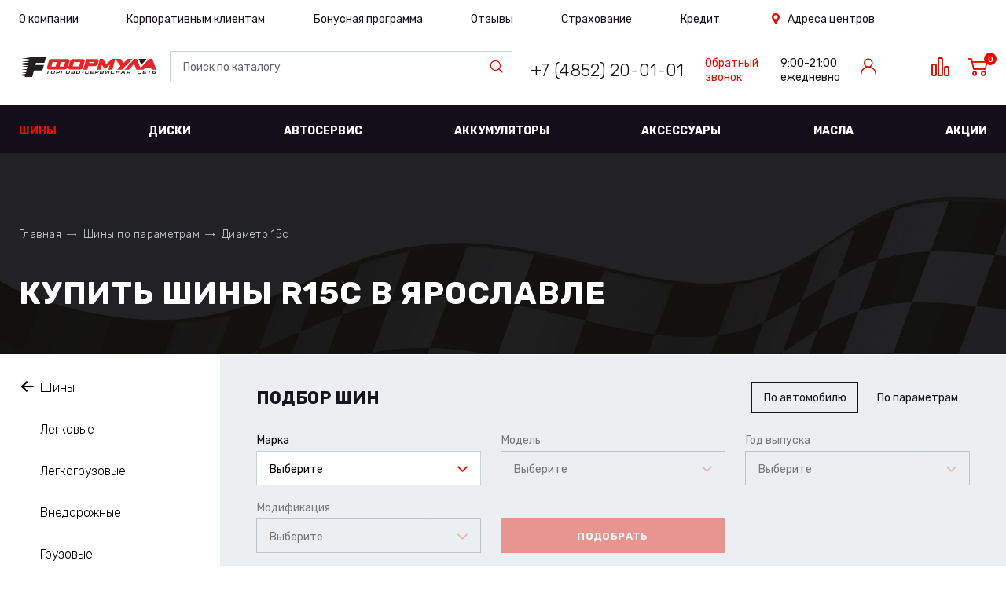

--- FILE ---
content_type: text/html; charset=UTF-8
request_url: https://formula76.ru/podbor/shiny/r-15c/
body_size: 499399
content:
<!doctype html>
<html lang="ru-RU">
<head>

    <meta charset="utf-8">
    <meta name="viewport" content="width=device-width, initial-scale=1.0, maximum-scale=1.0, user-scalable=no" />

    <link rel="icon" type="image/png" href="/local/templates/formula2020/images/favicon.ico" />

    <meta name="msapplication-TileColor" content="#da532c">
    <meta name="theme-color" content="#000000">

    <link href="https://fonts.googleapis.com/css?family=Rubik:300,400,400i,500,700,700i&display=swap" rel="stylesheet">

    <meta http-equiv="Content-Type" content="text/html; charset=UTF-8" />
<meta name="robots" content="index, follow" />
<meta name="keywords" content="шины R15c радиус диаметр купить" />
<meta name="description" content="✔ Купить шины R15c в Ярославле недорого ✔ Цены от 5 322 руб. Самовывоз и доставка ✔ Гарантия ✔ Продажа резины радиус 15c в интернет-магазине Formula." />
<link href="/bitrix/js/main/core/css/core.css?14933692293963" type="text/css" rel="stylesheet" />

<script type="text/javascript" data-skip-moving="true">(function(w, d, n) {var cl = "bx-core";var ht = d.documentElement;var htc = ht ? ht.className : undefined;if (htc === undefined || htc.indexOf(cl) !== -1){return;}var ua = n.userAgent;if (/(iPad;)|(iPhone;)/i.test(ua)){cl += " bx-ios";}else if (/Android/i.test(ua)){cl += " bx-android";}cl += (/(ipad|iphone|android|mobile|touch)/i.test(ua) ? " bx-touch" : " bx-no-touch");cl += w.devicePixelRatio && w.devicePixelRatio >= 2? " bx-retina": " bx-no-retina";var ieVersion = -1;if (/AppleWebKit/.test(ua)){cl += " bx-chrome";}else if ((ieVersion = getIeVersion()) > 0){cl += " bx-ie bx-ie" + ieVersion;if (ieVersion > 7 && ieVersion < 10 && !isDoctype()){cl += " bx-quirks";}}else if (/Opera/.test(ua)){cl += " bx-opera";}else if (/Gecko/.test(ua)){cl += " bx-firefox";}if (/Macintosh/i.test(ua)){cl += " bx-mac";}ht.className = htc ? htc + " " + cl : cl;function isDoctype(){if (d.compatMode){return d.compatMode == "CSS1Compat";}return d.documentElement && d.documentElement.clientHeight;}function getIeVersion(){if (/Opera/i.test(ua) || /Webkit/i.test(ua) || /Firefox/i.test(ua) || /Chrome/i.test(ua)){return -1;}var rv = -1;if (!!(w.MSStream) && !(w.ActiveXObject) && ("ActiveXObject" in w)){rv = 11;}else if (!!d.documentMode && d.documentMode >= 10){rv = 10;}else if (!!d.documentMode && d.documentMode >= 9){rv = 9;}else if (d.attachEvent && !/Opera/.test(ua)){rv = 8;}if (rv == -1 || rv == 8){var re;if (n.appName == "Microsoft Internet Explorer"){re = new RegExp("MSIE ([0-9]+[\.0-9]*)");if (re.exec(ua) != null){rv = parseFloat(RegExp.$1);}}else if (n.appName == "Netscape"){rv = 11;re = new RegExp("Trident/.*rv:([0-9]+[\.0-9]*)");if (re.exec(ua) != null){rv = parseFloat(RegExp.$1);}}}return rv;}})(window, document, navigator);</script>


<link href="https://cdn.jsdelivr.net/gh/fancyapps/fancybox@3.3.5/dist/jquery.fancybox.min.css" type="text/css"  rel="stylesheet" />
<link href="/bitrix/cache/css/fo/formula2020/page_6b5742de1bc89e9c35b6b9c66c440245/page_6b5742de1bc89e9c35b6b9c66c440245_v1.css?17666583461166" type="text/css"  rel="stylesheet" />
<link href="/bitrix/cache/css/fo/formula2020/template_fbee5964a1d899d4cfd104fb2c033e5e/template_fbee5964a1d899d4cfd104fb2c033e5e_v1.css?1766658096285685" type="text/css"  data-template-style="true" rel="stylesheet" />







											
											
<script type="application/ld+json">
{
	"@context":"https://www.schema.org",
	"@type":"Product",
	"name":"Купить шины R15c",
	"url":"https://formula76.ru/podbor/shiny/r-15c/",
	"offers":
	{
		"@type":"AggregateOffer",
		"offerCount":"",
		"lowPrice": "0",
		"highPrice": "0",
		"priceCurrency":"RUB"
	}
}</script>
<script type="application/ld+json">
{
	"@context":"https://www.schema.org",
	"@type":"Product",
	"name":"Купить шины R15c",
	"url":"https://formula76.ru/podbor/shiny/r-15c/",
	"offers":
	{
		"@type":"AggregateOffer",
		"offerCount":"51",
		"lowPrice": "5322",
		"highPrice": "16410",
		"priceCurrency":"RUB"
	}
}</script>
    

    



    <title>Купить шины R15c в Ярославле недорого – цены на резину радиус 15c, характеристики, отзывы, гарантии в интернет-магазине Formula</title>

            <noscript><img src="https://vk.com/rtrg?p=VK-RTRG-535135-15dJT" style="position:fixed; left:-999px;" alt=""/></noscript>

        <!-- Yandex.Metrika counter -->
        
        <noscript><div><img src="https://mc.yandex.ru/watch/14525956" style="position:absolute; left:-9999px;" alt="" /></div></noscript>
        <!-- /Yandex.Metrika counter -->
    
</head>
<body>
<div id="panel">
    </div>

<div id="project">

<header class="header" itemscope="itemscope" itemtype="http://schema.org/WPHeader">
    <input id="mobile-search" class='header-mobile__input' type="checkbox">
    <input id="mobile-phone" class='header-mobile__input' type="checkbox">
    <input class='burger__input' type="checkbox" id='burger'>
    <label for="burger" class="burger"><span class="burger__inside"></span></label>

    <div class="header__container container">

            <nav class="header-nav__box">
        <ul class="header-nav">
                            <li class="header-nav__item">
                    <a href="/about/"
                       class="header-nav__link  ">
                        О компании                    </a>
                </li>
                            <li class="header-nav__item">
                    <a href="/for_clients/"
                       class="header-nav__link  ">
                        Корпоративным клиентам                    </a>
                </li>
                            <li class="header-nav__item">
                    <a href="/bonus/"
                       class="header-nav__link  ">
                        Бонусная программа                    </a>
                </li>
                            <li class="header-nav__item">
                    <a href="/reviews/"
                       class="header-nav__link  ">
                        Отзывы                    </a>
                </li>
                            <li class="header-nav__item">
                    <a href="/strahovanie/"
                       class="header-nav__link  ">
                        Страхование                    </a>
                </li>
                            <li class="header-nav__item">
                    <a href="/credit/"
                       class="header-nav__link  ">
                        Кредит                    </a>
                </li>
                            <li class="header-nav__item">
                    <a href="/centers/"
                       class="header-nav__link   header-nav__link--address">
                        Адреса центров                    </a>
                </li>
                    </ul>
    </nav>

        <div class="header__inside">

            <a href="/" class="header__logo">                <img class="mw-10" src="/local/templates/formula2020/images/header/header__logo.svg" alt="ФОРМУЛА"/>
            </a>
                <form class="form-search site-search" action="/search/">
        <div id="title-search" class="form-search__in">
            <label class="form-search__label">
                <input id="title-search-input" name="q" type="text" value=""
                       class="input_placeholder form-search__input"
                       placeholder="Поиск по каталогу"/>
            </label>
            <button type="submit" name="s" class="form-search__btn">Найти</button>
        </div>
    </form>


            <div class="header-contact">
                <a href="tel:+74852200101" class="header-contact__phone">
                +7 (4852) 20-01-01                </a>
                <span class="header-contact__callback js-dialog" data-target="dialogID--callback">Обратный<br>звонок</span>
                <span class="header-contact__worktime">9:00-21:00<br>ежедневно</span>
            </div>

                            <a href="/auth/" class="header-action header-action--profile"><span class="header-action__caption">Авторизация</span></a>
            
            <div id="header-compare">
                
<span class="header-action header-action--compare comparison-link" title="Сравнение">    <span class="comparison-link__ico">
        <span class="comparison-link__ico-in"></span>
    </span>
        </span>
<script data-skip-moving="true">
    document.addEventListener('AppInit', function () {
        App.initHeaderCompare('header-compare');
    });
</script>            </div>

            	<div id="header-basket"
		 class="">
		<a href="/basket/" class="header-action header-action--basket">
            <span class="header-action__amount">0</span>
    </a>	</div>
	<script data-skip-moving="true">
		document.addEventListener('AppInit', function () {
			App.initHeaderBasket('header-basket', 'header-basket-list');
		});
	</script>

            <label for="mobile-search" class="header-mobile__btn header-mobile__btn--search"></label>
            <label for="mobile-phone" class="header-mobile__btn header-mobile__btn--phone"></label>
        </div>

    </div><!-- END header__container container -->

    <nav class="header-menu__box">
                    <a href="/auth/" class="header-menu__profile">Войти</a>
                <div class="container">
                <ul class="header-menu">
                            <li class="header-menu__list header-menu__list--sub-catalog">
                        <a class="header-menu__link is-active"
                             href="/podbor/shiny/"                        >
                            Шины                        </a>
                                                    <div class="sub-menu__box sub-menu__box--down">
                                <ul class="sub-menu sub-menu--down">
                                    <li class="sub-menu__list sub-menu__list--prev">
                                        <a href="#" class="sub-menu__link">Назад</a>
                                    </li>
                                    <li class="sub-menu__list sub-menu__list--root">
                                        <a href="#" class="sub-menu__link">
                                            <span class="sub-menu__ico"></span>Шины[корень]
                                        </a>
                                    </li>
                                    <div class="columns">
                                                                                    <div class="col col-1-4">
                                                <li class="sub-menu__list">
                                                    <div class="sub-menu__box sub-menu__box--right">
                                                                                                                            <ul class="sub-menu sub-menu--right">
                                                                        <li class="sub-menu__list">
                                                                             <a class="sub-menu__link"
                                                                               href="/podbor/avto/shiny/">для вашего автомобиля</a>
                                                                            </li>
                                                                    </ul>
                                                                                                                                    <ul class="sub-menu sub-menu--right">
                                                                        <li class="sub-menu__list">
                                                                             <a class="sub-menu__link"
                                                                               href="/podbor/shiny/">по параметрам шины</a>
                                                                            </li>
                                                                    </ul>
                                                                                                                                    <ul class="sub-menu sub-menu--right">
                                                                        <li class="sub-menu__list">
                                                                             <a class="sub-menu__link"
                                                                               href="/catalog/shiny/">по производителю</a>
                                                                            </li>
                                                                    </ul>
                                                                                                                    </div>
                                                                                                            <span class="sub-menu__link">Подбор шин</span>
                                                                                                    </li>
                                            </div>
                                                                                    <div class="col col-1-4">
                                                <li class="sub-menu__list">
                                                    <div class="sub-menu__box sub-menu__box--right">
                                                                                                                        <ul class="sub-menu sub-menu--right  sub-menu--columns-4">
                                                                    <li class="sub-menu__list sub-menu__list--prev">
                                                                        <a href="#" class="sub-menu__link">Назад</a>
                                                                    </li>
                                                                                                                                            <li class="sub-menu__list sub-menu__list--root">
                                                                            <a href="#"
                                                                               class="sub-menu__link">По диаметру                                                                                [В корень]</a>
                                                                        </li>
                                                                                                                                                                                                                <li class="sub-menu__list">
                                                                            <a class="sub-menu__link rim"
                                                                               href="/podbor/shiny/r-13/">R13</a>
                                                                        </li>
                                                                                                                                            <li class="sub-menu__list">
                                                                            <a class="sub-menu__link rim"
                                                                               href="/podbor/shiny/r-14/">R14</a>
                                                                        </li>
                                                                                                                                            <li class="sub-menu__list">
                                                                            <a class="sub-menu__link rim"
                                                                               href="/podbor/shiny/r-15/">R15</a>
                                                                        </li>
                                                                                                                                            <li class="sub-menu__list">
                                                                            <a class="sub-menu__link rim"
                                                                               href="/podbor/shiny/r-16/">R16</a>
                                                                        </li>
                                                                                                                                            <li class="sub-menu__list">
                                                                            <a class="sub-menu__link rim"
                                                                               href="/podbor/shiny/r-17/">R17</a>
                                                                        </li>
                                                                                                                                            <li class="sub-menu__list">
                                                                            <a class="sub-menu__link rim"
                                                                               href="/podbor/shiny/r-18/">R18</a>
                                                                        </li>
                                                                                                                                            <li class="sub-menu__list">
                                                                            <a class="sub-menu__link rim"
                                                                               href="/podbor/shiny/r-19/">R19</a>
                                                                        </li>
                                                                                                                                            <li class="sub-menu__list">
                                                                            <a class="sub-menu__link rim"
                                                                               href="/podbor/shiny/r-20/">R20</a>
                                                                        </li>
                                                                                                                                            <li class="sub-menu__list">
                                                                            <a class="sub-menu__link rim"
                                                                               href="/podbor/shiny/r-21/">R21</a>
                                                                        </li>
                                                                                                                                            <li class="sub-menu__list">
                                                                            <a class="sub-menu__link rim"
                                                                               href="/podbor/shiny/r-22/">R22</a>
                                                                        </li>
                                                                                                                                            <li class="sub-menu__list">
                                                                            <a class="sub-menu__link rim"
                                                                               href="/podbor/shiny/r-23/">R23</a>
                                                                        </li>
                                                                                                                                            <li class="sub-menu__list">
                                                                            <a class="sub-menu__link rim"
                                                                               href="/podbor/shiny/r-24/">R24</a>
                                                                        </li>
                                                                                                                                    </ul>
                                                                                                                </div>
                                                                                                            <span class="sub-menu__link">По диаметру</span>
                                                                                                    </li>
                                            </div>
                                                                                    <div class="col col-1-4">
                                                <li class="sub-menu__list">
                                                    <div class="sub-menu__box sub-menu__box--right">
                                                                                                                            <ul class="sub-menu sub-menu--right">
                                                                        <li class="sub-menu__list">
                                                                             <a class="sub-menu__link"
                                                                               href="/podbor/shiny/s-summer/">летние шины</a>
                                                                            </li>
                                                                    </ul>
                                                                                                                                    <ul class="sub-menu sub-menu--right">
                                                                        <li class="sub-menu__list">
                                                                             <a class="sub-menu__link"
                                                                               href="/podbor/shiny/s-friction/s-studded/">зимняя резина</a>
                                                                            </li>
                                                                    </ul>
                                                                                                                                    <ul class="sub-menu sub-menu--right">
                                                                        <li class="sub-menu__list">
                                                                             <a class="sub-menu__link header-menu-submenu__link-third"
                                                                               href="/podbor/shiny/s-studded/">шипованая</a>
                                                                            </li>
                                                                    </ul>
                                                                                                                                    <ul class="sub-menu sub-menu--right">
                                                                        <li class="sub-menu__list">
                                                                             <a class="sub-menu__link header-menu-submenu__link-third"
                                                                               href="/podbor/shiny/s-friction/">фрикционная</a>
                                                                            </li>
                                                                    </ul>
                                                                                                                    </div>
                                                                                                            <span class="sub-menu__link">По сезону</span>
                                                                                                    </li>
                                            </div>
                                                                                    <div class="col col-1-4">
                                                <li class="sub-menu__list">
                                                    <div class="sub-menu__box sub-menu__box--right">
                                                                                                                            <ul class="sub-menu sub-menu--right">
                                                                        <li class="sub-menu__list">
                                                                             <a class="sub-menu__link"
                                                                               href="/podbor/shiny/type-car/">легковые</a>
                                                                            </li>
                                                                    </ul>
                                                                                                                                    <ul class="sub-menu sub-menu--right">
                                                                        <li class="sub-menu__list">
                                                                             <a class="sub-menu__link"
                                                                               href="/podbor/shiny/type-light-truck/">легкогрузовые</a>
                                                                            </li>
                                                                    </ul>
                                                                                                                                    <ul class="sub-menu sub-menu--right">
                                                                        <li class="sub-menu__list">
                                                                             <a class="sub-menu__link"
                                                                               href="/podbor/shiny/dlya-vnedorozhnikov/">внедорожные шины</a>
                                                                            </li>
                                                                    </ul>
                                                                                                                                    <ul class="sub-menu sub-menu--right">
                                                                        <li class="sub-menu__list">
                                                                             <a class="sub-menu__link"
                                                                               href="/podbor/gruzovye-shiny/">грузовые</a>
                                                                            </li>
                                                                    </ul>
                                                                                                                    </div>
                                                                                                            <span class="sub-menu__link">По классу авто</span>
                                                                                                    </li>
                                            </div>
                                                                            </div>
                                </ul>
                            </div>
                                            </li>
                                    <li class="header-menu__list header-menu__list--sub-catalog">
                        <a class="header-menu__link"
                             href="/podbor/diski/"                        >
                            Диски                        </a>
                                                    <div class="sub-menu__box sub-menu__box--down">
                                <ul class="sub-menu sub-menu--down">
                                    <li class="sub-menu__list sub-menu__list--prev">
                                        <a href="#" class="sub-menu__link">Назад</a>
                                    </li>
                                    <li class="sub-menu__list sub-menu__list--root">
                                        <a href="#" class="sub-menu__link">
                                            <span class="sub-menu__ico"></span>Диски[корень]
                                        </a>
                                    </li>
                                    <div class="columns">
                                                                                    <div class="col col-1-4">
                                                <li class="sub-menu__list">
                                                    <div class="sub-menu__box sub-menu__box--right">
                                                                                                                            <ul class="sub-menu sub-menu--right">
                                                                        <li class="sub-menu__list">
                                                                             <a class="sub-menu__link"
                                                                               href="/podbor/avto/diski/">для вашего автомобиля</a>
                                                                            </li>
                                                                    </ul>
                                                                                                                                    <ul class="sub-menu sub-menu--right">
                                                                        <li class="sub-menu__list">
                                                                             <a class="sub-menu__link"
                                                                               href="/podbor/diski/">по параметрам диска</a>
                                                                            </li>
                                                                    </ul>
                                                                                                                                    <ul class="sub-menu sub-menu--right">
                                                                        <li class="sub-menu__list">
                                                                             <a class="sub-menu__link"
                                                                               href="/catalog/diski/">по производителю</a>
                                                                            </li>
                                                                    </ul>
                                                                                                                    </div>
                                                                                                            <span class="sub-menu__link">Подбор дисков</span>
                                                                                                    </li>
                                            </div>
                                                                                    <div class="col col-1-4">
                                                <li class="sub-menu__list">
                                                    <div class="sub-menu__box sub-menu__box--right">
                                                                                                                        <ul class="sub-menu sub-menu--right  sub-menu--columns-4">
                                                                    <li class="sub-menu__list sub-menu__list--prev">
                                                                        <a href="#" class="sub-menu__link">Назад</a>
                                                                    </li>
                                                                                                                                            <li class="sub-menu__list sub-menu__list--root">
                                                                            <a href="#"
                                                                               class="sub-menu__link">По диаметру                                                                                [В корень]</a>
                                                                        </li>
                                                                                                                                                                                                                <li class="sub-menu__list">
                                                                            <a class="sub-menu__link rim"
                                                                               href="/podbor/diski/r-13/">R13</a>
                                                                        </li>
                                                                                                                                            <li class="sub-menu__list">
                                                                            <a class="sub-menu__link rim"
                                                                               href="/podbor/diski/r-14/">R14</a>
                                                                        </li>
                                                                                                                                            <li class="sub-menu__list">
                                                                            <a class="sub-menu__link rim"
                                                                               href="/podbor/diski/r-15/">R15</a>
                                                                        </li>
                                                                                                                                            <li class="sub-menu__list">
                                                                            <a class="sub-menu__link rim"
                                                                               href="/podbor/diski/r-16/">R16</a>
                                                                        </li>
                                                                                                                                            <li class="sub-menu__list">
                                                                            <a class="sub-menu__link rim"
                                                                               href="/podbor/diski/r-17/">R17</a>
                                                                        </li>
                                                                                                                                            <li class="sub-menu__list">
                                                                            <a class="sub-menu__link rim"
                                                                               href="/podbor/diski/r-18/">R18</a>
                                                                        </li>
                                                                                                                                            <li class="sub-menu__list">
                                                                            <a class="sub-menu__link rim"
                                                                               href="/podbor/diski/r-19/">R19</a>
                                                                        </li>
                                                                                                                                            <li class="sub-menu__list">
                                                                            <a class="sub-menu__link rim"
                                                                               href="/podbor/diski/r-20/">R20</a>
                                                                        </li>
                                                                                                                                            <li class="sub-menu__list">
                                                                            <a class="sub-menu__link rim"
                                                                               href="/podbor/diski/r-21/">R21</a>
                                                                        </li>
                                                                                                                                            <li class="sub-menu__list">
                                                                            <a class="sub-menu__link rim"
                                                                               href="/podbor/diski/r-22/">R22</a>
                                                                        </li>
                                                                                                                                            <li class="sub-menu__list">
                                                                            <a class="sub-menu__link rim"
                                                                               href="/podbor/diski/r-23/">R23</a>
                                                                        </li>
                                                                                                                                            <li class="sub-menu__list">
                                                                            <a class="sub-menu__link rim"
                                                                               href="/podbor/diski/r-24/">R24</a>
                                                                        </li>
                                                                                                                                    </ul>
                                                                                                                </div>
                                                                                                            <span class="sub-menu__link">По диаметру</span>
                                                                                                    </li>
                                            </div>
                                                                                    <div class="col col-1-4">
                                                <li class="sub-menu__list">
                                                    <div class="sub-menu__box sub-menu__box--right">
                                                                                                                            <ul class="sub-menu sub-menu--right">
                                                                        <li class="sub-menu__list">
                                                                             <a class="sub-menu__link"
                                                                               href="/podbor/diski/type-alloy/">литые диски</a>
                                                                            </li>
                                                                    </ul>
                                                                                                                                    <ul class="sub-menu sub-menu--right">
                                                                        <li class="sub-menu__list">
                                                                             <a class="sub-menu__link"
                                                                               href="/podbor/diski/type-forged/">кованые</a>
                                                                            </li>
                                                                    </ul>
                                                                                                                                    <ul class="sub-menu sub-menu--right">
                                                                        <li class="sub-menu__list">
                                                                             <a class="sub-menu__link"
                                                                               href="/podbor/diski/type-pressed/">штампованные</a>
                                                                            </li>
                                                                    </ul>
                                                                                                                                    <ul class="sub-menu sub-menu--right">
                                                                        <li class="sub-menu__list">
                                                                             <a class="sub-menu__link"
                                                                               href="/podbor/diski/type-cargo/">грузовые</a>
                                                                            </li>
                                                                    </ul>
                                                                                                                    </div>
                                                                                                            <span class="sub-menu__link">По типу диска</span>
                                                                                                    </li>
                                            </div>
                                                                            </div>
                                </ul>
                            </div>
                                            </li>
                                    <li class="header-menu__list header-menu__list--sub-small">
                        <a class="header-menu__link"
                             href="/tireservice/"                        >
                            Автосервис                        </a>
                                                    <div class="sub-menu__box sub-menu__box--down">
                                <ul class="sub-menu sub-menu--down">
                                    <li class="sub-menu__list sub-menu__list--prev">
                                        <a href="#" class="sub-menu__link">Назад</a>
                                    </li>
                                    <li class="sub-menu__list sub-menu__list--root">
                                        <a href="#" class="sub-menu__link">
                                            <span class="sub-menu__ico"></span>Автосервис[корень]
                                        </a>
                                    </li>
                                    <div class="columns">
                                                                                    <div class="col uslug-col">
                                                <li class="sub-menu__list">
                                                    <div class="sub-menu__box sub-menu__box--right">
                                                                                                                    <ul class="sub-menu sub-menu--right">
                                                                <li class="sub-menu__list">
                                                                    <a class="sub-menu__link "
                                                                       href="/tireservice/shinomontazh/">Шиномонтаж</a>
                                                                </li>
                                                            </ul>
                                                                                                            </div>
                                                                                                    </li>
                                            </div>
                                                                                    <div class="col uslug-col">
                                                <li class="sub-menu__list">
                                                    <div class="sub-menu__box sub-menu__box--right">
                                                                                                                    <ul class="sub-menu sub-menu--right">
                                                                <li class="sub-menu__list">
                                                                    <a class="sub-menu__link "
                                                                       href="/tireservice/moyka-avtomobilya/">Мойка автомобиля</a>
                                                                </li>
                                                            </ul>
                                                                                                            </div>
                                                                                                    </li>
                                            </div>
                                                                                    <div class="col uslug-col">
                                                <li class="sub-menu__list">
                                                    <div class="sub-menu__box sub-menu__box--right">
                                                                                                                    <ul class="sub-menu sub-menu--right">
                                                                <li class="sub-menu__list">
                                                                    <a class="sub-menu__link "
                                                                       href="/tireservice/tehobsluzhivanie/">Техоблуживание</a>
                                                                </li>
                                                            </ul>
                                                                                                            </div>
                                                                                                    </li>
                                            </div>
                                                                                    <div class="col uslug-col">
                                                <li class="sub-menu__list">
                                                    <div class="sub-menu__box sub-menu__box--right">
                                                                                                                    <ul class="sub-menu sub-menu--right">
                                                                <li class="sub-menu__list">
                                                                    <a class="sub-menu__link "
                                                                       href="/tireservice/sezonnoe-khranenie/">Сезонное хранение</a>
                                                                </li>
                                                            </ul>
                                                                                                            </div>
                                                                                                    </li>
                                            </div>
                                                                                    <div class="col uslug-col">
                                                <li class="sub-menu__list">
                                                    <div class="sub-menu__box sub-menu__box--right">
                                                                                                                    <ul class="sub-menu sub-menu--right">
                                                                <li class="sub-menu__list">
                                                                    <a class="sub-menu__link "
                                                                       href="/tireservice/storecord/">Запись на шиномонтаж</a>
                                                                </li>
                                                            </ul>
                                                                                                            </div>
                                                                                                    </li>
                                            </div>
                                                                                    <div class="col uslug-col">
                                                <li class="sub-menu__list">
                                                    <div class="sub-menu__box sub-menu__box--right">
                                                                                                                    <ul class="sub-menu sub-menu--right">
                                                                <li class="sub-menu__list">
                                                                    <a class="sub-menu__link "
                                                                       href="/tireservice/washrecord/">Запись на мойку</a>
                                                                </li>
                                                            </ul>
                                                                                                            </div>
                                                                                                    </li>
                                            </div>
                                                                            </div>
                                </ul>
                            </div>
                                            </li>
                                    <li class="header-menu__list ">
                        <a class="header-menu__link"
                             href="/podbor/akb/"                        >
                            Аккумуляторы                        </a>
                                            </li>
                                    <li class="header-menu__list ">
                        <a class="header-menu__link"
                             href="/catalog/aksessuary/"                        >
                            Аксессуары                        </a>
                                            </li>
                                    <li class="header-menu__list ">
                        <a class="header-menu__link"
                             href="/catalog/aksessuary/avtomasla/"                        >
                            Масла                        </a>
                                            </li>
                                    <li class="header-menu__list ">
                        <a class="header-menu__link"
                             href="/actions/"                        >
                            Акции                        </a>
                                            </li>
                    </ul>
        </div>
    </nav>

    <div class="header-info">
        <a href="tel:+74852200101" class="header-info__tel">
            +7 (4852) 20-01-01        </a>
        <span class="header-info__caption">Единый номер call-центра</span>
        <span data-target="dialogID--callback" class="js-dialog button button--red button--border button--sm">
            <span class="button__inside">Заказать звонок</span>
        </span>
    </div>

</header>

<main class="main" id='main'>
    <div class="main-inside">

            <div class="title__box title__box--without-breadcrumbs
        title__box--theme--dark">

                        <div class="title__bg" data-background="/local/templates/formula2020/images/common/bg1.jpg"></div>
            
            <div class="container">

                <nav class="breadcrumbs__box breadcrumbs__box--@@theme" aria-label="breadcrumb" itemscope itemtype="http://data-vocabulary.org/Breadcrumb"><ul class="breadcrumbs"><li class="breadcrumbs__item"><a itemprop="url" class="breadcrumbs__link" href="/">Главная</a></li><li class="breadcrumbs__item"><a itemprop="url" class="breadcrumbs__link" href="/podbor/shiny/">Шины по параметрам</a></li><li class="breadcrumbs__item is-active"><span class="breadcrumbs__link">Диаметр 15c</span></li></ul></nav><script type="application/ld+json">
{
	"@context": "http://schema.org/", 
	"@type": "BreadcrumbList", 
	"itemListElement": [

		{ 
			"@type": "ListItem", 
			"position": "1", 
			"item": { 
				"@id": "https://formula76.ru/", 
				"name": "Главная"
			} 
		},
		{ 
			"@type": "ListItem", 
			"position": "2", 
			"item": { 
				"@id": "https://formula76.ru/podbor/shiny/", 
				"name": "Шины по параметрам"
			} 
		},
		{ 
			"@type": "ListItem", 
			"position": "3", 
			"item": { 
				"@id": "https://formula76.ru/podbor/shiny/r-15c/", 
				"name": "Диаметр 15c" 
			}
		}
	]
}</script >
                <h1>Купить шины R15c в Ярославле</h1>
            </div>
        </div>
    
        <div class="white-box" data-ajax-id="c75127ab890bcb2fa8033a4afc52818a">
            <div class="white-box__in filter-block">
                <div class="content-columns content-columns--filter">
                    <aside class="content-columns__aside">

                                                    <nav class="aside-menu__box">
                                <ul class="aside-menu">
                                                                            <li class="aside-menu__item">
                                            <a href="/podbor/shiny/" class="aside-menu__link  is-back">Шины</a>
                                        </li>
                                                                            <li class="aside-menu__item">
                                            <a href="/podbor/shiny/type-car/" class="aside-menu__link ">Легковые</a>
                                        </li>
                                                                            <li class="aside-menu__item">
                                            <a href="/podbor/shiny/type-light-truck/" class="aside-menu__link ">Легкогрузовые</a>
                                        </li>
                                                                            <li class="aside-menu__item">
                                            <a href="/podbor/shiny/dlya-vnedorozhnikov/" class="aside-menu__link ">Внедорожные</a>
                                        </li>
                                                                            <li class="aside-menu__item">
                                            <a href="/podbor/gruzovye-shiny/" class="aside-menu__link ">Грузовые</a>
                                        </li>
                                                                    </ul>
                            </nav>
                            
            	<!--noindex-->
	<form name="_form"
		action="/podbor/shiny/r-15c/"		  method="get"
		  data-role="smartfilter"
		  data-target-id="d77a0c2056e83a9297242e95879ece30"
		  data-filter-params="{&quot;SEF_FOLDER&quot;:&quot;podbor\/shiny\/&quot;,&quot;SEF_SET_FILTER_URL&quot;:&quot;\/podbor\/shiny\/r-15c\/&quot;,&quot;SEF_DEL_FILTER_URL&quot;:&quot;\/podbor\/shiny\/&quot;,&quot;FORM_ACTION&quot;:&quot;\/podbor\/shiny\/&quot;}"
		  class="filter js-smart-filter"
	>
		<div role="tablist" class="accordion-2">
							<div class="filter-section ac-element">
										<span class="filter-section__title">
						Ширина					</span>
					<div id="faq-main-30" class=" dropdown" role="tabpanel">
															<div class="dropdown__in">

																				<select
												name="arFilter_30"
												id="arFilter_30"
												class="d-none"
												title="Ширина"
											data-code="width"										>
											<option selected="selected" value=""></option>
																							<option
														value="930177377"
														id="arFilter_30_930177377"
																																							data-code="width" data-url-id="145"												>145</option>
																							<option
														value="778719264"
														id="arFilter_30_778719264"
																																							data-code="width" data-url-id="155"												>155</option>
																							<option
														value="88540131"
														id="arFilter_30_88540131"
																																							data-code="width" data-url-id="165"												>165</option>
																							<option
														value="475804322"
														id="arFilter_30_475804322"
																																							data-code="width" data-url-id="175"												>175</option>
																							<option
														value="2613325421"
														id="arFilter_30_2613325421"
																																							data-code="width" data-url-id="185"												>185</option>
																							<option
														value="2195660588"
														id="arFilter_30_2195660588"
																																							data-code="width" data-url-id="195"												>195</option>
																							<option
														value="1364924988"
														id="arFilter_30_1364924988"
																																							data-code="width" data-url-id="205"												>205</option>
																							<option
														value="1212164989"
														id="arFilter_30_1212164989"
																																							data-code="width" data-url-id="215"												>215</option>
																							<option
														value="1668118718"
														id="arFilter_30_1668118718"
																																							data-code="width" data-url-id="225"												>225</option>
																							<option
														value="2054572543"
														id="arFilter_30_2054572543"
																																							data-code="width" data-url-id="235"												>235</option>
																							<option
														value="892854072"
														id="arFilter_30_892854072"
																																							data-code="width" data-url-id="245"												>245</option>
																							<option
														value="741142137"
														id="arFilter_30_741142137"
																																							data-code="width" data-url-id="255"												>255</option>
																							<option
														value="117554618"
														id="arFilter_30_117554618"
																																							data-code="width" data-url-id="265"												>265</option>
																							<option
														value="505056507"
														id="arFilter_30_505056507"
																																							data-code="width" data-url-id="275"												>275</option>
																							<option
														value="2575470644"
														id="arFilter_30_2575470644"
																																							data-code="width" data-url-id="285"												>285</option>
																							<option
														value="2157551989"
														id="arFilter_30_2157551989"
																																							data-code="width" data-url-id="295"												>295</option>
																							<option
														value="1352232971"
														id="arFilter_30_1352232971"
																																							data-code="width" data-url-id="305"												>305</option>
																							<option
														value="1233273162"
														id="arFilter_30_1233273162"
																																							data-code="width" data-url-id="315"												>315</option>
																							<option
														value="1655640713"
														id="arFilter_30_1655640713"
																																							data-code="width" data-url-id="325"												>325</option>
																							<option
														value="2075403208"
														id="arFilter_30_2075403208"
																																							data-code="width" data-url-id="335"												>335</option>
																							<option
														value="770606158"
														id="arFilter_30_770606158"
																																							data-code="width" data-url-id="355"												>355</option>
																							<option
														value="498629140"
														id="arFilter_30_498629140"
																																							data-code="width" data-url-id="6"												>6</option>
																							<option
														value="2211571464"
														id="arFilter_30_2211571464"
																																							data-code="width" data-url-id="7.5"												>7.5</option>
																							<option
														value="2016475046"
														id="arFilter_30_2016475046"
																																							data-code="width" data-url-id="135"												>135</option>
																					</select>

										<div class="dropdown-toggle">
											<div class="dropdown-toggle__title">
												Ширина											</div>
										</div>
										<div class="dropdown-menu__box">
											<div class="dropdown-menu__close"></div>
											<ul class="dropdown-menu">

												

												<li class="dropdown-menu__item" data-for="arFilter_30">
													<span class="dropdown-menu__link " data-val="930177377">145</span>
												</li>

												

												<li class="dropdown-menu__item" data-for="arFilter_30">
													<span class="dropdown-menu__link " data-val="778719264">155</span>
												</li>

												

												<li class="dropdown-menu__item" data-for="arFilter_30">
													<span class="dropdown-menu__link " data-val="88540131">165</span>
												</li>

												

												<li class="dropdown-menu__item" data-for="arFilter_30">
													<span class="dropdown-menu__link " data-val="475804322">175</span>
												</li>

												

												<li class="dropdown-menu__item" data-for="arFilter_30">
													<span class="dropdown-menu__link " data-val="2613325421">185</span>
												</li>

												

												<li class="dropdown-menu__item" data-for="arFilter_30">
													<span class="dropdown-menu__link " data-val="2195660588">195</span>
												</li>

												

												<li class="dropdown-menu__item" data-for="arFilter_30">
													<span class="dropdown-menu__link " data-val="1364924988">205</span>
												</li>

												

												<li class="dropdown-menu__item" data-for="arFilter_30">
													<span class="dropdown-menu__link " data-val="1212164989">215</span>
												</li>

												

												<li class="dropdown-menu__item" data-for="arFilter_30">
													<span class="dropdown-menu__link " data-val="1668118718">225</span>
												</li>

												

												<li class="dropdown-menu__item" data-for="arFilter_30">
													<span class="dropdown-menu__link " data-val="2054572543">235</span>
												</li>

												

												<li class="dropdown-menu__item" data-for="arFilter_30">
													<span class="dropdown-menu__link " data-val="892854072">245</span>
												</li>

												

												<li class="dropdown-menu__item" data-for="arFilter_30">
													<span class="dropdown-menu__link " data-val="741142137">255</span>
												</li>

												

												<li class="dropdown-menu__item" data-for="arFilter_30">
													<span class="dropdown-menu__link " data-val="117554618">265</span>
												</li>

												

												<li class="dropdown-menu__item" data-for="arFilter_30">
													<span class="dropdown-menu__link " data-val="505056507">275</span>
												</li>

												

												<li class="dropdown-menu__item" data-for="arFilter_30">
													<span class="dropdown-menu__link " data-val="2575470644">285</span>
												</li>

												

												<li class="dropdown-menu__item" data-for="arFilter_30">
													<span class="dropdown-menu__link " data-val="2157551989">295</span>
												</li>

												

												<li class="dropdown-menu__item" data-for="arFilter_30">
													<span class="dropdown-menu__link " data-val="1352232971">305</span>
												</li>

												

												<li class="dropdown-menu__item" data-for="arFilter_30">
													<span class="dropdown-menu__link " data-val="1233273162">315</span>
												</li>

												

												<li class="dropdown-menu__item" data-for="arFilter_30">
													<span class="dropdown-menu__link " data-val="1655640713">325</span>
												</li>

												

												<li class="dropdown-menu__item" data-for="arFilter_30">
													<span class="dropdown-menu__link " data-val="2075403208">335</span>
												</li>

												

												<li class="dropdown-menu__item" data-for="arFilter_30">
													<span class="dropdown-menu__link " data-val="770606158">355</span>
												</li>

												

												<li class="dropdown-menu__item" data-for="arFilter_30">
													<span class="dropdown-menu__link " data-val="498629140">6</span>
												</li>

												

												<li class="dropdown-menu__item" data-for="arFilter_30">
													<span class="dropdown-menu__link " data-val="2211571464">7.5</span>
												</li>

												

												<li class="dropdown-menu__item" data-for="arFilter_30">
													<span class="dropdown-menu__link " data-val="2016475046">135</span>
												</li>

																							</ul>
										</div>

									</div>
													</div>
				</div>
							<div class="filter-section ac-element">
										<span class="filter-section__title">
						Высота					</span>
					<div id="faq-main-31" class=" dropdown" role="tabpanel">
															<div class="dropdown__in">

																				<select
												name="arFilter_31"
												id="arFilter_31"
												class="d-none"
												title="Высота"
											data-code="height"										>
											<option selected="selected" value=""></option>
																							<option
														value="4196041389"
														id="arFilter_31_4196041389"
																																							data-code="height" data-url-id="25"												>25</option>
																							<option
														value="2473281379"
														id="arFilter_31_2473281379"
																																							data-code="height" data-url-id="30"												>30</option>
																							<option
														value="3808539628"
														id="arFilter_31_3808539628"
																																							data-code="height" data-url-id="35"												>35</option>
																							<option
														value="3693793700"
														id="arFilter_31_3693793700"
																																							data-code="height" data-url-id="40"												>40</option>
																							<option
														value="2889884971"
														id="arFilter_31_2889884971"
																																							data-code="height" data-url-id="45"												>45</option>
																							<option
														value="3308380389"
														id="arFilter_31_3308380389"
																																							data-code="height" data-url-id="50"												>50</option>
																							<option
														value="3042645098"
														id="arFilter_31_3042645098"
																																							data-code="height" data-url-id="55"												>55</option>
																							<option
														value="3994858278"
														id="arFilter_31_3994858278"
																																							data-code="height" data-url-id="60"												>60</option>
																							<option
														value="2658551721"
														id="arFilter_31_2658551721"
																																							data-code="height" data-url-id="65"												>65</option>
																							<option
														value="4144464487"
														id="arFilter_31_4144464487"
																																							data-code="height" data-url-id="70"												>70</option>
																							<option
														value="2272098024"
														id="arFilter_31_2272098024"
																																							data-code="height" data-url-id="75"												>75</option>
																							<option
														value="1889509032"
														id="arFilter_31_1889509032"
																																							data-code="height" data-url-id="80"												>80</option>
																							<option
														value="16083495"
														id="arFilter_31_16083495"
																																							data-code="height" data-url-id="85"												>85</option>
																							<option
														value="435051366"
														id="arFilter_31_435051366"
																																							data-code="height" data-url-id="95"												>95</option>
																					</select>

										<div class="dropdown-toggle">
											<div class="dropdown-toggle__title">
												Высота											</div>
										</div>
										<div class="dropdown-menu__box">
											<div class="dropdown-menu__close"></div>
											<ul class="dropdown-menu">

												

												<li class="dropdown-menu__item" data-for="arFilter_31">
													<span class="dropdown-menu__link " data-val="4196041389">25</span>
												</li>

												

												<li class="dropdown-menu__item" data-for="arFilter_31">
													<span class="dropdown-menu__link " data-val="2473281379">30</span>
												</li>

												

												<li class="dropdown-menu__item" data-for="arFilter_31">
													<span class="dropdown-menu__link " data-val="3808539628">35</span>
												</li>

												

												<li class="dropdown-menu__item" data-for="arFilter_31">
													<span class="dropdown-menu__link " data-val="3693793700">40</span>
												</li>

												

												<li class="dropdown-menu__item" data-for="arFilter_31">
													<span class="dropdown-menu__link " data-val="2889884971">45</span>
												</li>

												

												<li class="dropdown-menu__item" data-for="arFilter_31">
													<span class="dropdown-menu__link " data-val="3308380389">50</span>
												</li>

												

												<li class="dropdown-menu__item" data-for="arFilter_31">
													<span class="dropdown-menu__link " data-val="3042645098">55</span>
												</li>

												

												<li class="dropdown-menu__item" data-for="arFilter_31">
													<span class="dropdown-menu__link " data-val="3994858278">60</span>
												</li>

												

												<li class="dropdown-menu__item" data-for="arFilter_31">
													<span class="dropdown-menu__link " data-val="2658551721">65</span>
												</li>

												

												<li class="dropdown-menu__item" data-for="arFilter_31">
													<span class="dropdown-menu__link " data-val="4144464487">70</span>
												</li>

												

												<li class="dropdown-menu__item" data-for="arFilter_31">
													<span class="dropdown-menu__link " data-val="2272098024">75</span>
												</li>

												

												<li class="dropdown-menu__item" data-for="arFilter_31">
													<span class="dropdown-menu__link " data-val="1889509032">80</span>
												</li>

												

												<li class="dropdown-menu__item" data-for="arFilter_31">
													<span class="dropdown-menu__link " data-val="16083495">85</span>
												</li>

												

												<li class="dropdown-menu__item" data-for="arFilter_31">
													<span class="dropdown-menu__link " data-val="435051366">95</span>
												</li>

																							</ul>
										</div>

									</div>
													</div>
				</div>
							<div class="filter-section ac-element show is-open">
										<span class="filter-section__title">
						Диаметр					</span>
					<div id="faq-main-32" class=" dropdown" role="tabpanel">
															<div class="dropdown__in">

																				<select
												name="arFilter_32"
												id="arFilter_32"
												class="d-none"
												title="Диаметр"
											data-code="diameter"										>
											<option selected="selected" value=""></option>
																							<option
														value="1330857165"
														id="arFilter_32_1330857165"
																																							data-code="diameter" data-url-id="12"												>12</option>
																							<option
														value="3628929774"
														id="arFilter_32_3628929774"
																																							data-code="diameter" data-url-id="12c"												>12C</option>
																							<option
														value="945058907"
														id="arFilter_32_945058907"
																																							data-code="diameter" data-url-id="13"												>13</option>
																							<option
														value="3243647919"
														id="arFilter_32_3243647919"
																																							data-code="diameter" data-url-id="13c"												>13C</option>
																							<option
														value="2788221432"
														id="arFilter_32_2788221432"
																																							data-code="diameter" data-url-id="14"												>14</option>
																							<option
														value="2383918440"
														id="arFilter_32_2383918440"
																																							data-code="diameter" data-url-id="14c"												>14C</option>
																							<option
														value="3510096238"
														id="arFilter_32_3510096238"
																																							data-code="diameter" data-url-id="15"												>15</option>
																							<option
														value="2534179881"
														id="arFilter_32_2534179881"
																										selected=""													data-code="diameter" data-url-id="15c"												>15C</option>
																							<option
														value="1212055764"
														id="arFilter_32_1212055764"
																																							data-code="diameter" data-url-id="16"												>16</option>
																							<option
														value="3156334570"
														id="arFilter_32_3156334570"
																																							data-code="diameter" data-url-id="16c"												>16C</option>
																							<option
														value="1060745282"
														id="arFilter_32_1060745282"
																																							data-code="diameter" data-url-id="17"												>17</option>
																							<option
														value="2772100779"
														id="arFilter_32_2772100779"
																																							data-code="diameter" data-url-id="17c"												>17C</option>
																							<option
														value="2944839123"
														id="arFilter_32_2944839123"
																																							data-code="diameter" data-url-id="18"												>18</option>
																							<option
														value="3632373061"
														id="arFilter_32_3632373061"
																																							data-code="diameter" data-url-id="19"												>19</option>
																							<option
														value="2322626082"
														id="arFilter_32_2322626082"
																																							data-code="diameter" data-url-id="20"												>20</option>
																							<option
														value="4252452532"
														id="arFilter_32_4252452532"
																																							data-code="diameter" data-url-id="21"												>21</option>
																							<option
														value="1685985038"
														id="arFilter_32_1685985038"
																																							data-code="diameter" data-url-id="22"												>22</option>
																							<option
														value="326707096"
														id="arFilter_32_326707096"
																																							data-code="diameter" data-url-id="23"												>23</option>
																							<option
														value="2367533627"
														id="arFilter_32_2367533627"
																																							data-code="diameter" data-url-id="24"												>24</option>
																					</select>

										<div class="dropdown-toggle">
											<div class="dropdown-toggle__title">
												Диаметр											</div>
										</div>
										<div class="dropdown-menu__box">
											<div class="dropdown-menu__close"></div>
											<ul class="dropdown-menu">

												

												<li class="dropdown-menu__item" data-for="arFilter_32">
													<span class="dropdown-menu__link " data-val="1330857165">12</span>
												</li>

												

												<li class="dropdown-menu__item" data-for="arFilter_32">
													<span class="dropdown-menu__link " data-val="3628929774">12C</span>
												</li>

												

												<li class="dropdown-menu__item" data-for="arFilter_32">
													<span class="dropdown-menu__link " data-val="945058907">13</span>
												</li>

												

												<li class="dropdown-menu__item" data-for="arFilter_32">
													<span class="dropdown-menu__link " data-val="3243647919">13C</span>
												</li>

												

												<li class="dropdown-menu__item" data-for="arFilter_32">
													<span class="dropdown-menu__link " data-val="2788221432">14</span>
												</li>

												

												<li class="dropdown-menu__item" data-for="arFilter_32">
													<span class="dropdown-menu__link " data-val="2383918440">14C</span>
												</li>

												

												<li class="dropdown-menu__item" data-for="arFilter_32">
													<span class="dropdown-menu__link " data-val="3510096238">15</span>
												</li>

												

												<li class="dropdown-menu__item" data-for="arFilter_32">
													<span class="dropdown-menu__link  is-active" data-val="2534179881">15C</span>
												</li>

												

												<li class="dropdown-menu__item" data-for="arFilter_32">
													<span class="dropdown-menu__link " data-val="1212055764">16</span>
												</li>

												

												<li class="dropdown-menu__item" data-for="arFilter_32">
													<span class="dropdown-menu__link " data-val="3156334570">16C</span>
												</li>

												

												<li class="dropdown-menu__item" data-for="arFilter_32">
													<span class="dropdown-menu__link " data-val="1060745282">17</span>
												</li>

												

												<li class="dropdown-menu__item" data-for="arFilter_32">
													<span class="dropdown-menu__link " data-val="2772100779">17C</span>
												</li>

												

												<li class="dropdown-menu__item" data-for="arFilter_32">
													<span class="dropdown-menu__link " data-val="2944839123">18</span>
												</li>

												

												<li class="dropdown-menu__item" data-for="arFilter_32">
													<span class="dropdown-menu__link " data-val="3632373061">19</span>
												</li>

												

												<li class="dropdown-menu__item" data-for="arFilter_32">
													<span class="dropdown-menu__link " data-val="2322626082">20</span>
												</li>

												

												<li class="dropdown-menu__item" data-for="arFilter_32">
													<span class="dropdown-menu__link " data-val="4252452532">21</span>
												</li>

												

												<li class="dropdown-menu__item" data-for="arFilter_32">
													<span class="dropdown-menu__link " data-val="1685985038">22</span>
												</li>

												

												<li class="dropdown-menu__item" data-for="arFilter_32">
													<span class="dropdown-menu__link " data-val="326707096">23</span>
												</li>

												

												<li class="dropdown-menu__item" data-for="arFilter_32">
													<span class="dropdown-menu__link " data-val="2367533627">24</span>
												</li>

																							</ul>
										</div>

									</div>
													</div>
				</div>
							<div class="filter-section ac-element">
										<span class="filter-section__title">
						Стоимость за 1 шт.					</span>
					<div id="faq-main-Цена" class=" filter-section__option " role="tabpanel">
														<div class="range-select">
									<div class="row">
										<div class="col-6 d-flex align-content-center align-items-center">
											<span class="range-select-span">от</span>
											<input class="form__input js-range-from"
												   type="text"
												   name="arFilter_P2_MIN"
												   id="arFilter_P2_MIN"
												   value=""
												data-code="price-%D1%86%D0%B5%D0%BD%D0%B0" data-url-id="from"											/>
										</div>
										<div class="col-6 d-flex align-content-center align-items-center">
											<span class="range-select-span">до</span>
											<input class="form__input js-range-to"
												   type="text"
												   name="arFilter_P2_MAX"
												   id="arFilter_P2_MAX"
												   value=""
												data-code="price-%D1%86%D0%B5%D0%BD%D0%B0" data-url-id="to"											>
										</div>
										<div class="col-12 my-3">
											<input class="form-control brd-1 border-color3 ml-2 p-2 p-xl-3"
												   type="text"
											data-code="price-цена" data-role="slider"											/ >
																					</div>
									</div>
								</div>
													</div>
				</div>
							<div class="filter-section ac-element show is-open">
										<span class="filter-section__title">
						Сезон					</span>
					<div id="faq-main-141" class=" filter-section__option " role="tabpanel">
																							<label for="arFilter_141_841265288"
									   class="filter__label filter__label--ico js-filter "
									   data-role="label_arFilter_141_841265288">
											<input type="checkbox"
												   class="filter__input js-form-control "
												   name="arFilter_141_841265288"
												   id="arFilter_141_841265288"
												   value="Y"
																																				data-code="season" data-url-id="summer"											/>
									<a class="filter__label-title js-form-link" href="#">
										<span class="filter__ico"></span>
										Лето									</a>
											</label>

																		<label for="arFilter_141_combine-219140800-and-2047402582"
									   class="filter__label filter__label--ico js-filter  combined-parent"
									   data-role="label_arFilter_141_combine-219140800-and-2047402582">
											<input type="checkbox"
												   class="filter__input js-form-control parent_checkbox"
												   name="arFilter_141_combine-219140800-and-2047402582"
												   id="arFilter_141_combine-219140800-and-2047402582"
												   value="Y"
																																				data-code="season" data-url-id=""											/>
									<a class="filter__label-title js-form-link" href="#">
										<span class="filter__ico"></span>
										Зима									</a>
											</label>

																					<div class="combined-block d-none " style="display:none;">
																		<label for="arFilter_141_219140800"
									   class="filter__label filter__label--ico js-filter "
									   data-role="label_arFilter_141_219140800">
											<input type="checkbox"
												   class="filter__input js-form-control combined-item"
												   name="arFilter_141_219140800"
												   id="arFilter_141_219140800"
												   value="Y"
																																				data-code="season" data-url-id="studded"											/>
									<a class="filter__label-title js-form-link" href="#">
										<span class="filter__ico"></span>
										С Шипами									</a>
											</label>

																		<label for="arFilter_141_2047402582"
									   class="filter__label filter__label--ico js-filter "
									   data-role="label_arFilter_141_2047402582">
											<input type="checkbox"
												   class="filter__input js-form-control combined-item"
												   name="arFilter_141_2047402582"
												   id="arFilter_141_2047402582"
												   value="Y"
																																				data-code="season" data-url-id="friction"											/>
									<a class="filter__label-title js-form-link" href="#">
										<span class="filter__ico"></span>
										Фрикционные									</a>
											</label>

										</div>								<label for="arFilter_141_all-season"
									   class="filter__label filter__label--ico js-filter "
									   data-role="label_arFilter_141_all-season">
											<input type="checkbox"
												   class="filter__input js-form-control "
												   name="arFilter_141_all-season"
												   id="arFilter_141_all-season"
												   value="Y"
																																				data-code="season" data-url-id="all-season"											/>
									<a class="filter__label-title js-form-link" href="#">
										<span class="filter__ico"></span>
										Всесезонные									</a>
											</label>

										
												</div>
				</div>
							<div class="filter-section ac-element show is-open">
										<span class="filter-section__title">
						Тип					</span>
					<div id="faq-main-140" class=" filter-section__option " role="tabpanel">
														
								<label for="arFilter_140_174200537_all" class="filter__label filter__label--ico js-filter ">
									<input type="radio" id="arFilter_140_174200537_all" name="arFilter_140" value=""
										   class='filter__input js-form-control'
											checked="checked"										data-code="type" data-url-id="light-truck"									/>
									<a class="filter__label-title js-form-link" href="#">
										<span class="filter__ico"></span>Все</a>
								</label>

																<label for="arFilter_140_174200537" data-role="label_arFilter_140_174200537"
										   class="filter__label filter__label--ico js-filter" >
										<input type="radio"
											   name="arFilter_140"
											   id="arFilter_140_174200537"
											   value="174200537"
											   class='filter__input js-form-control'
																																		data-code="type" data-url-id="car"										/>

										<a class="filter__label-title js-form-link" href="#">
											<span class="filter__ico"></span>Легковые										</a>

										</label>

																	<label for="arFilter_140_3808539628" data-role="label_arFilter_140_3808539628"
										   class="filter__label filter__label--ico js-filter" >
										<input type="radio"
											   name="arFilter_140"
											   id="arFilter_140_3808539628"
											   value="3808539628"
											   class='filter__input js-form-control'
																																		data-code="type" data-url-id="light-truck"										/>

										<a class="filter__label-title js-form-link" href="#">
											<span class="filter__ico"></span>Легкогрузовые										</a>

										</label>

													</div>
				</div>
							<div class="filter-section ac-element">
										<span class="filter-section__title">
						Производитель 37 шт.					</span>
					<div id="faq-main-98" class=" filter-section__option  filter-section__option--category" role="tabpanel">
																							<label for="arFilter_98_3851663617"
									   class="filter__label filter__label--ico js-filter "
									   data-role="label_arFilter_98_3851663617">
											<input type="checkbox"
												   class="filter__input js-form-control "
												   name="arFilter_98_3851663617"
												   id="arFilter_98_3851663617"
												   value="Y"
																																				data-code="brand" data-url-id="nokian"											/>
									<a class="filter__label-title js-form-link" href="#">
										<span class="filter__ico"></span>
										Nokian Tyres (Теперь Ikon Tyres)									</a>
											</label>

																		<label for="arFilter_98_1076401121"
									   class="filter__label filter__label--ico js-filter "
									   data-role="label_arFilter_98_1076401121">
											<input type="checkbox"
												   class="filter__input js-form-control "
												   name="arFilter_98_1076401121"
												   id="arFilter_98_1076401121"
												   value="Y"
																																				data-code="brand" data-url-id="arivo"											/>
									<a class="filter__label-title js-form-link" href="#">
										<span class="filter__ico"></span>
										Arivo									</a>
											</label>

																		<label for="arFilter_98_1499855016"
									   class="filter__label filter__label--ico js-filter "
									   data-role="label_arFilter_98_1499855016">
											<input type="checkbox"
												   class="filter__input js-form-control "
												   name="arFilter_98_1499855016"
												   id="arFilter_98_1499855016"
												   value="Y"
																																				data-code="brand" data-url-id="barez"											/>
									<a class="filter__label-title js-form-link" href="#">
										<span class="filter__ico"></span>
										Barez									</a>
											</label>

																		<label for="arFilter_98_2509228233"
									   class="filter__label filter__label--ico js-filter "
									   data-role="label_arFilter_98_2509228233">
											<input type="checkbox"
												   class="filter__input js-form-control "
												   name="arFilter_98_2509228233"
												   id="arFilter_98_2509228233"
												   value="Y"
																																				data-code="brand" data-url-id="bobruysk"											/>
									<a class="filter__label-title js-form-link" href="#">
										<span class="filter__ico"></span>
										Belshina									</a>
											</label>

																		<label for="arFilter_98_4240985275"
									   class="filter__label filter__label--ico js-filter "
									   data-role="label_arFilter_98_4240985275">
											<input type="checkbox"
												   class="filter__input js-form-control "
												   name="arFilter_98_4240985275"
												   id="arFilter_98_4240985275"
												   value="Y"
																																				data-code="brand" data-url-id="bridgestone"											/>
									<a class="filter__label-title js-form-link" href="#">
										<span class="filter__ico"></span>
										Bridgestone									</a>
											</label>

																		<label for="arFilter_98_3556573861"
									   class="filter__label filter__label--ico js-filter "
									   data-role="label_arFilter_98_3556573861">
											<input type="checkbox"
												   class="filter__input js-form-control "
												   name="arFilter_98_3556573861"
												   id="arFilter_98_3556573861"
												   value="Y"
																																				data-code="brand" data-url-id="centara"											/>
									<a class="filter__label-title js-form-link" href="#">
										<span class="filter__ico"></span>
										Centara									</a>
											</label>

																		<label for="arFilter_98_2491550666"
									   class="filter__label filter__label--ico js-filter "
									   data-role="label_arFilter_98_2491550666">
											<input type="checkbox"
												   class="filter__input js-form-control "
												   name="arFilter_98_2491550666"
												   id="arFilter_98_2491550666"
												   value="Y"
																																				data-code="brand" data-url-id="comforser"											/>
									<a class="filter__label-title js-form-link" href="#">
										<span class="filter__ico"></span>
										Comforser									</a>
											</label>

																		<label for="arFilter_98_3872360844"
									   class="filter__label filter__label--ico js-filter "
									   data-role="label_arFilter_98_3872360844">
											<input type="checkbox"
												   class="filter__input js-form-control "
												   name="arFilter_98_3872360844"
												   id="arFilter_98_3872360844"
												   value="Y"
																																				data-code="brand" data-url-id="compasal"											/>
									<a class="filter__label-title js-form-link" href="#">
										<span class="filter__ico"></span>
										Compasal									</a>
											</label>

																		<label for="arFilter_98_4077351804"
									   class="filter__label filter__label--ico js-filter "
									   data-role="label_arFilter_98_4077351804">
											<input type="checkbox"
												   class="filter__input js-form-control "
												   name="arFilter_98_4077351804"
												   id="arFilter_98_4077351804"
												   value="Y"
																																				data-code="brand" data-url-id="continental"											/>
									<a class="filter__label-title js-form-link" href="#">
										<span class="filter__ico"></span>
										Continental									</a>
											</label>

																		<label for="arFilter_98_1732122386"
									   class="filter__label filter__label--ico js-filter "
									   data-role="label_arFilter_98_1732122386">
											<input type="checkbox"
												   class="filter__input js-form-control "
												   name="arFilter_98_1732122386"
												   id="arFilter_98_1732122386"
												   value="Y"
																																				data-code="brand" data-url-id="contyre"											/>
									<a class="filter__label-title js-form-link" href="#">
										<span class="filter__ico"></span>
										Contyre									</a>
											</label>

																		<label for="arFilter_98_3486372840"
									   class="filter__label filter__label--ico js-filter "
									   data-role="label_arFilter_98_3486372840">
											<input type="checkbox"
												   class="filter__input js-form-control "
												   name="arFilter_98_3486372840"
												   id="arFilter_98_3486372840"
												   value="Y"
																																				data-code="brand" data-url-id="cordiant"											/>
									<a class="filter__label-title js-form-link" href="#">
										<span class="filter__ico"></span>
										Cordiant									</a>
											</label>

																		<label for="arFilter_98_1731287169"
									   class="filter__label filter__label--ico js-filter "
									   data-role="label_arFilter_98_1731287169">
											<input type="checkbox"
												   class="filter__input js-form-control "
												   name="arFilter_98_1731287169"
												   id="arFilter_98_1731287169"
												   value="Y"
																																				data-code="brand" data-url-id="formula"											/>
									<a class="filter__label-title js-form-link" href="#">
										<span class="filter__ico"></span>
										Formula									</a>
											</label>

																		<label for="arFilter_98_4058326265"
									   class="filter__label filter__label--ico js-filter "
									   data-role="label_arFilter_98_4058326265">
											<input type="checkbox"
												   class="filter__input js-form-control "
												   name="arFilter_98_4058326265"
												   id="arFilter_98_4058326265"
												   value="Y"
																																				data-code="brand" data-url-id="gislaved"											/>
									<a class="filter__label-title js-form-link" href="#">
										<span class="filter__ico"></span>
										Gislaved									</a>
											</label>

																		<label for="arFilter_98_146624484"
									   class="filter__label filter__label--ico js-filter "
									   data-role="label_arFilter_98_146624484">
											<input type="checkbox"
												   class="filter__input js-form-control "
												   name="arFilter_98_146624484"
												   id="arFilter_98_146624484"
												   value="Y"
																																				data-code="brand" data-url-id="gripmax"											/>
									<a class="filter__label-title js-form-link" href="#">
										<span class="filter__ico"></span>
										Gripmax									</a>
											</label>

																		<label for="arFilter_98_1463221128"
									   class="filter__label filter__label--ico js-filter "
									   data-role="label_arFilter_98_1463221128">
											<input type="checkbox"
												   class="filter__input js-form-control "
												   name="arFilter_98_1463221128"
												   id="arFilter_98_1463221128"
												   value="Y"
																																				data-code="brand" data-url-id="hankook"											/>
									<a class="filter__label-title js-form-link" href="#">
										<span class="filter__ico"></span>
										Hankook									</a>
											</label>

																		<label for="arFilter_98_1804040291"
									   class="filter__label filter__label--ico js-filter "
									   data-role="label_arFilter_98_1804040291">
											<input type="checkbox"
												   class="filter__input js-form-control "
												   name="arFilter_98_1804040291"
												   id="arFilter_98_1804040291"
												   value="Y"
																																				data-code="brand" data-url-id="ikon"											/>
									<a class="filter__label-title js-form-link" href="#">
										<span class="filter__ico"></span>
										Ikon Tyres (Ранее Nokian Tyres)									</a>
											</label>

																		<label for="arFilter_98_4044551483"
									   class="filter__label filter__label--ico js-filter "
									   data-role="label_arFilter_98_4044551483">
											<input type="checkbox"
												   class="filter__input js-form-control "
												   name="arFilter_98_4044551483"
												   id="arFilter_98_4044551483"
												   value="Y"
																																				data-code="brand" data-url-id="kavir"											/>
									<a class="filter__label-title js-form-link" href="#">
										<span class="filter__ico"></span>
										Kavir									</a>
											</label>

																		<label for="arFilter_98_1141318906"
									   class="filter__label filter__label--ico js-filter "
									   data-role="label_arFilter_98_1141318906">
											<input type="checkbox"
												   class="filter__input js-form-control "
												   name="arFilter_98_1141318906"
												   id="arFilter_98_1141318906"
												   value="Y"
																																				data-code="brand" data-url-id="kumho"											/>
									<a class="filter__label-title js-form-link" href="#">
										<span class="filter__ico"></span>
										Kumho									</a>
											</label>

																		<label for="arFilter_98_583393741"
									   class="filter__label filter__label--ico js-filter "
									   data-role="label_arFilter_98_583393741">
											<input type="checkbox"
												   class="filter__input js-form-control "
												   name="arFilter_98_583393741"
												   id="arFilter_98_583393741"
												   value="Y"
																																				data-code="brand" data-url-id="laufenn"											/>
									<a class="filter__label-title js-form-link" href="#">
										<span class="filter__ico"></span>
										Laufenn									</a>
											</label>

																		<label for="arFilter_98_4286042280"
									   class="filter__label filter__label--ico js-filter "
									   data-role="label_arFilter_98_4286042280">
											<input type="checkbox"
												   class="filter__input js-form-control "
												   name="arFilter_98_4286042280"
												   id="arFilter_98_4286042280"
												   value="Y"
																																				data-code="brand" data-url-id="linglong"											/>
									<a class="filter__label-title js-form-link" href="#">
										<span class="filter__ico"></span>
										Linglong									</a>
											</label>

																		<label for="arFilter_98_1153469321"
									   class="filter__label filter__label--ico js-filter "
									   data-role="label_arFilter_98_1153469321">
											<input type="checkbox"
												   class="filter__input js-form-control "
												   name="arFilter_98_1153469321"
												   id="arFilter_98_1153469321"
												   value="Y"
																																				data-code="brand" data-url-id="michelin"											/>
									<a class="filter__label-title js-form-link" href="#">
										<span class="filter__ico"></span>
										Michelin									</a>
											</label>

																		<label for="arFilter_98_79352661"
									   class="filter__label filter__label--ico js-filter "
									   data-role="label_arFilter_98_79352661">
											<input type="checkbox"
												   class="filter__input js-form-control "
												   name="arFilter_98_79352661"
												   id="arFilter_98_79352661"
												   value="Y"
																																				data-code="brand" data-url-id="nexen"											/>
									<a class="filter__label-title js-form-link" href="#">
										<span class="filter__ico"></span>
										Nexen									</a>
											</label>

																		<label for="arFilter_98_1671988751"
									   class="filter__label filter__label--ico js-filter "
									   data-role="label_arFilter_98_1671988751">
											<input type="checkbox"
												   class="filter__input js-form-control "
												   name="arFilter_98_1671988751"
												   id="arFilter_98_1671988751"
												   value="Y"
																																				data-code="brand" data-url-id="nitto"											/>
									<a class="filter__label-title js-form-link" href="#">
										<span class="filter__ico"></span>
										Nitto									</a>
											</label>

																		<label for="arFilter_98_1845373514"
									   class="filter__label filter__label--ico js-filter "
									   data-role="label_arFilter_98_1845373514">
											<input type="checkbox"
												   class="filter__input js-form-control "
												   name="arFilter_98_1845373514"
												   id="arFilter_98_1845373514"
												   value="Y"
																																				data-code="brand" data-url-id="pirelli"											/>
									<a class="filter__label-title js-form-link" href="#">
										<span class="filter__ico"></span>
										Pirelli									</a>
											</label>

																		<label for="arFilter_98_768100468"
									   class="filter__label filter__label--ico js-filter "
									   data-role="label_arFilter_98_768100468">
											<input type="checkbox"
												   class="filter__input js-form-control "
												   name="arFilter_98_768100468"
												   id="arFilter_98_768100468"
												   value="Y"
																																				data-code="brand" data-url-id="roadcruza"											/>
									<a class="filter__label-title js-form-link" href="#">
										<span class="filter__ico"></span>
										Roadcruza									</a>
											</label>

																		<label for="arFilter_98_1736952592"
									   class="filter__label filter__label--ico js-filter "
									   data-role="label_arFilter_98_1736952592">
											<input type="checkbox"
												   class="filter__input js-form-control "
												   name="arFilter_98_1736952592"
												   id="arFilter_98_1736952592"
												   value="Y"
																																				data-code="brand" data-url-id="sailun"											/>
									<a class="filter__label-title js-form-link" href="#">
										<span class="filter__ico"></span>
										Sailun									</a>
											</label>

																		<label for="arFilter_98_1966934153"
									   class="filter__label filter__label--ico js-filter "
									   data-role="label_arFilter_98_1966934153">
											<input type="checkbox"
												   class="filter__input js-form-control "
												   name="arFilter_98_1966934153"
												   id="arFilter_98_1966934153"
												   value="Y"
																																				data-code="brand" data-url-id="torero"											/>
									<a class="filter__label-title js-form-link" href="#">
										<span class="filter__ico"></span>
										Torero									</a>
											</label>

																		<label for="arFilter_98_2774719164"
									   class="filter__label filter__label--ico js-filter "
									   data-role="label_arFilter_98_2774719164">
											<input type="checkbox"
												   class="filter__input js-form-control "
												   name="arFilter_98_2774719164"
												   id="arFilter_98_2774719164"
												   value="Y"
																																				data-code="brand" data-url-id="toyo"											/>
									<a class="filter__label-title js-form-link" href="#">
										<span class="filter__ico"></span>
										Toyo									</a>
											</label>

																		<label for="arFilter_98_3302075192"
									   class="filter__label filter__label--ico js-filter "
									   data-role="label_arFilter_98_3302075192">
											<input type="checkbox"
												   class="filter__input js-form-control "
												   name="arFilter_98_3302075192"
												   id="arFilter_98_3302075192"
												   value="Y"
																																				data-code="brand" data-url-id="tunga"											/>
									<a class="filter__label-title js-form-link" href="#">
										<span class="filter__ico"></span>
										Tunga									</a>
											</label>

																		<label for="arFilter_98_1837096684"
									   class="filter__label filter__label--ico js-filter "
									   data-role="label_arFilter_98_1837096684">
											<input type="checkbox"
												   class="filter__input js-form-control "
												   name="arFilter_98_1837096684"
												   id="arFilter_98_1837096684"
												   value="Y"
																																				data-code="brand" data-url-id="unistar"											/>
									<a class="filter__label-title js-form-link" href="#">
										<span class="filter__ico"></span>
										Unistar									</a>
											</label>

																		<label for="arFilter_98_1472491431"
									   class="filter__label filter__label--ico js-filter "
									   data-role="label_arFilter_98_1472491431">
											<input type="checkbox"
												   class="filter__input js-form-control "
												   name="arFilter_98_1472491431"
												   id="arFilter_98_1472491431"
												   value="Y"
																																				data-code="brand" data-url-id="viatti"											/>
									<a class="filter__label-title js-form-link" href="#">
										<span class="filter__ico"></span>
										Viatti									</a>
											</label>

																		<label for="arFilter_98_1096098280"
									   class="filter__label filter__label--ico js-filter "
									   data-role="label_arFilter_98_1096098280">
											<input type="checkbox"
												   class="filter__input js-form-control "
												   name="arFilter_98_1096098280"
												   id="arFilter_98_1096098280"
												   value="Y"
																																				data-code="brand" data-url-id="vinmax"											/>
									<a class="filter__label-title js-form-link" href="#">
										<span class="filter__ico"></span>
										Vinmax									</a>
											</label>

																		<label for="arFilter_98_3004070966"
									   class="filter__label filter__label--ico js-filter "
									   data-role="label_arFilter_98_3004070966">
											<input type="checkbox"
												   class="filter__input js-form-control "
												   name="arFilter_98_3004070966"
												   id="arFilter_98_3004070966"
												   value="Y"
																																				data-code="brand" data-url-id="vitour"											/>
									<a class="filter__label-title js-form-link" href="#">
										<span class="filter__ico"></span>
										Vitour									</a>
											</label>

																		<label for="arFilter_98_2415086596"
									   class="filter__label filter__label--ico js-filter "
									   data-role="label_arFilter_98_2415086596">
											<input type="checkbox"
												   class="filter__input js-form-control "
												   name="arFilter_98_2415086596"
												   id="arFilter_98_2415086596"
												   value="Y"
																																				data-code="brand" data-url-id="yokohama"											/>
									<a class="filter__label-title js-form-link" href="#">
										<span class="filter__ico"></span>
										Yokohama									</a>
											</label>

																		<label for="arFilter_98_1163881477"
									   class="filter__label filter__label--ico js-filter "
									   data-role="label_arFilter_98_1163881477">
											<input type="checkbox"
												   class="filter__input js-form-control "
												   name="arFilter_98_1163881477"
												   id="arFilter_98_1163881477"
												   value="Y"
																																				data-code="brand" data-url-id="barnaul"											/>
									<a class="filter__label-title js-form-link" href="#">
										<span class="filter__ico"></span>
										Барнаул									</a>
											</label>

																		<label for="arFilter_98_1854949933"
									   class="filter__label filter__label--ico js-filter "
									   data-role="label_arFilter_98_1854949933">
											<input type="checkbox"
												   class="filter__input js-form-control "
												   name="arFilter_98_1854949933"
												   id="arFilter_98_1854949933"
												   value="Y"
																																				data-code="brand" data-url-id="kama"											/>
									<a class="filter__label-title js-form-link" href="#">
										<span class="filter__ico"></span>
										Кама									</a>
											</label>

																		<label for="arFilter_98_2250244250"
									   class="filter__label filter__label--ico js-filter "
									   data-role="label_arFilter_98_2250244250">
											<input type="checkbox"
												   class="filter__input js-form-control "
												   name="arFilter_98_2250244250"
												   id="arFilter_98_2250244250"
												   value="Y"
																																				data-code="brand" data-url-id="kshz"											/>
									<a class="filter__label-title js-form-link" href="#">
										<span class="filter__ico"></span>
										Кшз									</a>
											</label>

										
												</div>
				</div>
											<div class="filter-section ac-element show is-open">
										<span class="filter-section__title">
						Тип протектора					</span>
					<div id="faq-main-310" class=" filter-section__option " role="tabpanel">
																							<label for="arFilter_310_3611444428"
									   class="filter__label filter__label--ico js-filter "
									   data-role="label_arFilter_310_3611444428">
											<input type="checkbox"
												   class="filter__input js-form-control "
												   name="arFilter_310_3611444428"
												   id="arFilter_310_3611444428"
												   value="Y"
																																				data-code="tread_type" data-url-id="vnedorozhnyy"											/>
									<a class="filter__label-title js-form-link" href="#">
										<span class="filter__ico"></span>
										Внедорожный									</a>
											</label>

																		<label for="arFilter_310_3028664339"
									   class="filter__label filter__label--ico js-filter "
									   data-role="label_arFilter_310_3028664339">
											<input type="checkbox"
												   class="filter__input js-form-control "
												   name="arFilter_310_3028664339"
												   id="arFilter_310_3028664339"
												   value="Y"
																																				data-code="tread_type" data-url-id="dorozhnyy"											/>
									<a class="filter__label-title js-form-link" href="#">
										<span class="filter__ico"></span>
										Дорожный									</a>
											</label>

																		<label for="arFilter_310_1475217634"
									   class="filter__label filter__label--ico js-filter "
									   data-role="label_arFilter_310_1475217634">
											<input type="checkbox"
												   class="filter__input js-form-control "
												   name="arFilter_310_1475217634"
												   id="arFilter_310_1475217634"
												   value="Y"
																																				data-code="tread_type" data-url-id="povyshennoyprokhodimostiat"											/>
									<a class="filter__label-title js-form-link" href="#">
										<span class="filter__ico"></span>
										Повышенной проходимости АТ									</a>
											</label>

										
												</div>
				</div>
							<div class="filter-section ac-element show is-open">
										<span class="filter-section__title">
						Рисунок протектора					</span>
					<div id="faq-main-311" class=" filter-section__option " role="tabpanel">
																							<label for="arFilter_311_1150060742"
									   class="filter__label filter__label--ico js-filter "
									   data-role="label_arFilter_311_1150060742">
											<input type="checkbox"
												   class="filter__input js-form-control "
												   name="arFilter_311_1150060742"
												   id="arFilter_311_1150060742"
												   value="Y"
																																				data-code="tread_pattern" data-url-id="assimetrichnyy"											/>
									<a class="filter__label-title js-form-link" href="#">
										<span class="filter__ico"></span>
										Ассиметричный									</a>
											</label>

																		<label for="arFilter_311_4034478431"
									   class="filter__label filter__label--ico js-filter "
									   data-role="label_arFilter_311_4034478431">
											<input type="checkbox"
												   class="filter__input js-form-control "
												   name="arFilter_311_4034478431"
												   id="arFilter_311_4034478431"
												   value="Y"
																																				data-code="tread_pattern" data-url-id="napravlennyy"											/>
									<a class="filter__label-title js-form-link" href="#">
										<span class="filter__ico"></span>
										Направленный									</a>
											</label>

																		<label for="arFilter_311_3714559939"
									   class="filter__label filter__label--ico js-filter "
									   data-role="label_arFilter_311_3714559939">
											<input type="checkbox"
												   class="filter__input js-form-control "
												   name="arFilter_311_3714559939"
												   id="arFilter_311_3714559939"
												   value="Y"
																																				data-code="tread_pattern" data-url-id="simmetrichnyy"											/>
									<a class="filter__label-title js-form-link" href="#">
										<span class="filter__ico"></span>
										Симметричный									</a>
											</label>

										
												</div>
				</div>
							<div class="filter-section ac-element show is-open">
										<span class="filter-section__title">
						Наличие отбойника					</span>
					<div id="faq-main-350" class=" filter-section__option " role="tabpanel">
																							<label for="arFilter_350_1241945380"
									   class="filter__label filter__label--ico js-filter "
									   data-role="label_arFilter_350_1241945380">
											<input type="checkbox"
												   class="filter__input js-form-control "
												   name="arFilter_350_1241945380"
												   id="arFilter_350_1241945380"
												   value="Y"
																																				data-code="bumper" data-url-id="yes"											/>
									<a class="filter__label-title js-form-link" href="#">
										<span class="filter__ico"></span>
										Да									</a>
											</label>

										
												</div>
				</div>
							<div class="filter-section ac-element show is-open">
										<span class="filter-section__title">
						RunFlat					</span>
					<div id="faq-main-289" class=" filter-section__option " role="tabpanel">
																							<label for="arFilter_289_127446590"
									   class="filter__label filter__label--ico js-filter "
									   data-role="label_arFilter_289_127446590">
											<input type="checkbox"
												   class="filter__input js-form-control "
												   name="arFilter_289_127446590"
												   id="arFilter_289_127446590"
												   value="Y"
																																				data-code="run_flat" data-url-id="yes"											/>
									<a class="filter__label-title js-form-link" href="#">
										<span class="filter__ico"></span>
										Да									</a>
											</label>

										
												</div>
				</div>
							<div class="filter-section ac-element show is-open">
										<span class="filter-section__title">
						XL (усиленные)					</span>
					<div id="faq-main-345" class=" filter-section__option " role="tabpanel">
																							<label for="arFilter_345_4035837523"
									   class="filter__label filter__label--ico js-filter "
									   data-role="label_arFilter_345_4035837523">
											<input type="checkbox"
												   class="filter__input js-form-control "
												   name="arFilter_345_4035837523"
												   id="arFilter_345_4035837523"
												   value="Y"
																																				data-code="xl" data-url-id="yes"											/>
									<a class="filter__label-title js-form-link" href="#">
										<span class="filter__ico"></span>
										Да									</a>
											</label>

										
												</div>
				</div>
							<div class="filter-section ac-element">
										<span class="filter-section__title">
						Индекс нагрузки					</span>
					<div id="faq-main-152" class=" dropdown" role="tabpanel">
															<div class="dropdown__in">

																				<select
												name="arFilter_152"
												id="arFilter_152"
												class="d-none"
												title="Индекс нагрузки"
											data-code="load_index"										>
											<option selected="selected" value=""></option>
																							<option
														value="4144464487"
														id="arFilter_152_4144464487"
																																							data-code="load_index" data-url-id="70"												>70 (335 кг)</option>
																							<option
														value="420078411"
														id="arFilter_152_420078411"
																																							data-code="load_index" data-url-id="72"												>72 (355 кг)</option>
																							<option
														value="1846465501"
														id="arFilter_152_1846465501"
																																							data-code="load_index" data-url-id="73"												>73 (365 кг)</option>
																							<option
														value="4033496702"
														id="arFilter_152_4033496702"
																																							data-code="load_index" data-url-id="74"												>74 (375 кг)</option>
																							<option
														value="2272098024"
														id="arFilter_152_2272098024"
																																							data-code="load_index" data-url-id="75"												>75 (387 кг)</option>
																							<option
														value="1768101828"
														id="arFilter_152_1768101828"
																																							data-code="load_index" data-url-id="77"												>77 (412 кг)</option>
																							<option
														value="2396732099"
														id="arFilter_152_2396732099"
																																							data-code="load_index" data-url-id="79"												>79 (437 кг)</option>
																							<option
														value="1889509032"
														id="arFilter_152_1889509032"
																																							data-code="load_index" data-url-id="80"												>80 (450 кг)</option>
																							<option
														value="127446590"
														id="arFilter_152_127446590"
																																							data-code="load_index" data-url-id="81"												>81 (462 кг)</option>
																							<option
														value="4047642001"
														id="arFilter_152_4047642001"
																																							data-code="load_index" data-url-id="82-79"												>82/79 (475/437 кг)</option>
																							<option
														value="2660368260"
														id="arFilter_152_2660368260"
																																							data-code="load_index" data-url-id="82"												>82 (475 кг)</option>
																							<option
														value="3233672713"
														id="arFilter_152_3233672713"
																																							data-code="load_index" data-url-id="83-81"												>83/81 (487/462 кг)</option>
																							<option
														value="2012371633"
														id="arFilter_152_2012371633"
																																							data-code="load_index" data-url-id="84"												>84 (500 кг)</option>
																							<option
														value="16083495"
														id="arFilter_152_16083495"
																																							data-code="load_index" data-url-id="85"												>85 (515 кг)</option>
																							<option
														value="2583444381"
														id="arFilter_152_2583444381"
																																							data-code="load_index" data-url-id="86"												>86 (530 кг)</option>
																							<option
														value="4009429771"
														id="arFilter_152_4009429771"
																																							data-code="load_index" data-url-id="87"												>87 (545 кг)</option>
																							<option
														value="2118391450"
														id="arFilter_152_2118391450"
																																							data-code="load_index" data-url-id="88"												>88 (560 кг)</option>
																							<option
														value="2312699051"
														id="arFilter_152_2312699051"
																																							data-code="load_index" data-url-id="88-86"												>88/86 (560/530 кг)</option>
																							<option
														value="1180937048"
														id="arFilter_152_1180937048"
																																							data-code="load_index" data-url-id="89-87"												>89/87 (580/545 кг)</option>
																							<option
														value="155395596"
														id="arFilter_152_155395596"
																																							data-code="load_index" data-url-id="89"												>89 (580 кг)</option>
																							<option
														value="2528432371"
														id="arFilter_152_2528432371"
																																							data-code="load_index" data-url-id="90-88"												>90/88 (600/560 кг)</option>
																							<option
														value="1770303465"
														id="arFilter_152_1770303465"
																																							data-code="load_index" data-url-id="90"												>90 (600 кг)</option>
																							<option
														value="511942527"
														id="arFilter_152_511942527"
																																							data-code="load_index" data-url-id="91"												>91 (615 кг)</option>
																							<option
														value="2274021061"
														id="arFilter_152_2274021061"
																																							data-code="load_index" data-url-id="92"												>92 (630 кг)</option>
																							<option
														value="4077277067"
														id="arFilter_152_4077277067"
																																							data-code="load_index" data-url-id="93-89"												>93/89 (650/580 кг)</option>
																							<option
														value="4035837523"
														id="arFilter_152_4035837523"
																																							data-code="load_index" data-url-id="93"												>93 (650 кг)</option>
																							<option
														value="2535436141"
														id="arFilter_152_2535436141"
																																							data-code="load_index" data-url-id="94-93"												>94/93 (670/650 кг)</option>
																							<option
														value="3759710203"
														id="arFilter_152_3759710203"
																																							data-code="load_index" data-url-id="94-92"												>94/92 (670/630 кг)</option>
																							<option
														value="1860791280"
														id="arFilter_152_1860791280"
																																							data-code="load_index" data-url-id="94"												>94 (670 кг)</option>
																							<option
														value="435051366"
														id="arFilter_152_435051366"
																																							data-code="load_index" data-url-id="95"												>95 (690 кг)</option>
																							<option
														value="2162625244"
														id="arFilter_152_2162625244"
																																							data-code="load_index" data-url-id="96"												>96 (710 кг)</option>
																							<option
														value="4158667338"
														id="arFilter_152_4158667338"
																																							data-code="load_index" data-url-id="97"												>97 (730 кг)</option>
																							<option
														value="2913199194"
														id="arFilter_152_2913199194"
																																							data-code="load_index" data-url-id="98-96"												>98/96 (750/710 кг)</option>
																							<option
														value="1734289371"
														id="arFilter_152_1734289371"
																																							data-code="load_index" data-url-id="98"												>98 (750 кг)</option>
																							<option
														value="1645786025"
														id="arFilter_152_1645786025"
																																							data-code="load_index" data-url-id="99-97"												>99/97 (775/730 кг)</option>
																							<option
														value="274208589"
														id="arFilter_152_274208589"
																																							data-code="load_index" data-url-id="99"												>99 (775 кг)</option>
																							<option
														value="595022058"
														id="arFilter_152_595022058"
																																							data-code="load_index" data-url-id="100"												>100 (800 кг)</option>
																							<option
														value="4123154054"
														id="arFilter_152_4123154054"
																																							data-code="load_index" data-url-id="101-99"												>101/99 (825/775 кг)</option>
																							<option
														value="1416650876"
														id="arFilter_152_1416650876"
																																							data-code="load_index" data-url-id="101"												>101 (825 кг)</option>
																							<option
														value="1877569370"
														id="arFilter_152_1877569370"
																																							data-code="load_index" data-url-id="102-104"												>102/104 (850/900 кг)</option>
																							<option
														value="1753525059"
														id="arFilter_152_1753525059"
																																							data-code="load_index" data-url-id="102-100"												>102/100 (850/800 кг)</option>
																							<option
														value="3447271878"
														id="arFilter_152_3447271878"
																																							data-code="load_index" data-url-id="102"												>102 (850 кг)</option>
																							<option
														value="3128820048"
														id="arFilter_152_3128820048"
																																							data-code="load_index" data-url-id="103"												>103 (875 кг)</option>
																							<option
														value="585347685"
														id="arFilter_152_585347685"
																																							data-code="load_index" data-url-id="103-101"												>103/101 (875/825 кг)</option>
																							<option
														value="164249551"
														id="arFilter_152_164249551"
																																							data-code="load_index" data-url-id="104-102"												>104/102 (900/850 кг)</option>
																							<option
														value="2428726901"
														id="arFilter_152_2428726901"
																																							data-code="load_index" data-url-id="104-101"												>104/101 (900/825 кг)</option>
																							<option
														value="605721843"
														id="arFilter_152_605721843"
																																							data-code="load_index" data-url-id="104"												>104 (900 кг)</option>
																							<option
														value="1394451557"
														id="arFilter_152_1394451557"
																																							data-code="load_index" data-url-id="105"												>105 (925 кг)</option>
																							<option
														value="3390371295"
														id="arFilter_152_3390371295"
																																							data-code="load_index" data-url-id="106"												>106 (950 кг)</option>
																							<option
														value="1193790662"
														id="arFilter_152_1193790662"
																																							data-code="load_index" data-url-id="106-104r"												>106/104R (950 кг)</option>
																							<option
														value="2590624154"
														id="arFilter_152_2590624154"
																																							data-code="load_index" data-url-id="106-104"												>106/104 (950/900 кг)</option>
																							<option
														value="3172189513"
														id="arFilter_152_3172189513"
																																							data-code="load_index" data-url-id="107"												>107 (975 кг)</option>
																							<option
														value="3490631868"
														id="arFilter_152_3490631868"
																																							data-code="load_index" data-url-id="107-105"												>107/105 (975/925 кг)</option>
																							<option
														value="3411482327"
														id="arFilter_152_3411482327"
																																							data-code="load_index" data-url-id="108-106"												>108/106 (1000/950 кг)</option>
																							<option
														value="766302424"
														id="arFilter_152_766302424"
																																							data-code="load_index" data-url-id="108"												>108 (1000 кг)</option>
																							<option
														value="2640063952"
														id="arFilter_152_2640063952"
																																							data-code="load_index" data-url-id="109-107r"												>109/107R (1030 кг)</option>
																							<option
														value="2167410673"
														id="arFilter_152_2167410673"
																																							data-code="load_index" data-url-id="109-107"												>109/107 (1030/975 кг)</option>
																							<option
														value="1521215566"
														id="arFilter_152_1521215566"
																																							data-code="load_index" data-url-id="109"												>109 (1030 кг)</option>
																							<option
														value="2612816739"
														id="arFilter_152_2612816739"
																																							data-code="load_index" data-url-id="110-108r"												>110/108R (1060 кг)</option>
																							<option
														value="3619922868"
														id="arFilter_152_3619922868"
																																							data-code="load_index" data-url-id="110-108"												>110/108 (1060/1000 кг)</option>
																							<option
														value="980181419"
														id="arFilter_152_980181419"
																																							data-code="load_index" data-url-id="110"												>110 (1060 кг)</option>
																							<option
														value="1298878781"
														id="arFilter_152_1298878781"
																																							data-code="load_index" data-url-id="111"												>111 (1090 кг)</option>
																							<option
														value="3133360551"
														id="arFilter_152_3133360551"
																																							data-code="load_index" data-url-id="112-110"												>112/110 (1120/1060 кг)</option>
																							<option
														value="3563192455"
														id="arFilter_152_3563192455"
																																							data-code="load_index" data-url-id="112"												>112 (1120 кг)</option>
																							<option
														value="4157183128"
														id="arFilter_152_4157183128"
																																							data-code="load_index" data-url-id="113-115"												>113/115 (1150/1215 кг)</option>
																							<option
														value="4037300353"
														id="arFilter_152_4037300353"
																																							data-code="load_index" data-url-id="113-111"												>113/111 (1150/1090 кг)</option>
																							<option
														value="2275631127"
														id="arFilter_152_2275631127"
																																							data-code="load_index" data-url-id="113-110"												>113/110 (1150/1060 кг)</option>
																							<option
														value="2741317649"
														id="arFilter_152_2741317649"
																																							data-code="load_index" data-url-id="113"												>113 (1150 кг)</option>
																							<option
														value="1023518130"
														id="arFilter_152_1023518130"
																																							data-code="load_index" data-url-id="114"												>114 (1180 кг)</option>
																							<option
														value="3874354331"
														id="arFilter_152_3874354331"
																																							data-code="load_index" data-url-id="115-112"												>115/112 (1215/1120 кг)</option>
																							<option
														value="2448081933"
														id="arFilter_152_2448081933"
																																							data-code="load_index" data-url-id="115-113"												>115/113 (1215/1150 кг)</option>
																							<option
														value="1241945380"
														id="arFilter_152_1241945380"
																																							data-code="load_index" data-url-id="115"												>115 (1215 кг)</option>
																							<option
														value="3541025950"
														id="arFilter_152_3541025950"
																																							data-code="load_index" data-url-id="116"												>116 (1250 кг)</option>
																							<option
														value="1210985342"
														id="arFilter_152_1210985342"
																																							data-code="load_index" data-url-id="116-114"												>116/114 (1250/1180 кг)</option>
																							<option
														value="1968046798"
														id="arFilter_152_1968046798"
																																							data-code="load_index" data-url-id="117-114"												>117/114 (1285/1180 кг)</option>
																							<option
														value="2752050184"
														id="arFilter_152_2752050184"
																																							data-code="load_index" data-url-id="117"												>117 (1285 кг)</option>
																							<option
														value="884468121"
														id="arFilter_152_884468121"
																																							data-code="load_index" data-url-id="118"												>118 (1320 кг)</option>
																							<option
														value="1135663375"
														id="arFilter_152_1135663375"
																																							data-code="load_index" data-url-id="119"												>119 (1360 кг)</option>
																							<option
														value="611376515"
														id="arFilter_152_611376515"
																																							data-code="load_index" data-url-id="119-116"												>119/116 (1360/1250 кг)</option>
																							<option
														value="2952056156"
														id="arFilter_152_2952056156"
																																							data-code="load_index" data-url-id="120-116"												>120/116 (1400/1250 кг)</option>
																							<option
														value="289485416"
														id="arFilter_152_289485416"
																																							data-code="load_index" data-url-id="120"												>120 (1400 кг)</option>
																							<option
														value="3639868874"
														id="arFilter_152_3639868874"
																																							data-code="load_index" data-url-id="120-117"												>120/117 (1400/1285 кг)</option>
																							<option
														value="1715864318"
														id="arFilter_152_1715864318"
																																							data-code="load_index" data-url-id="121"												>121 (1450 кг)</option>
																							<option
														value="1965869547"
														id="arFilter_152_1965869547"
																																							data-code="load_index" data-url-id="121-118"												>121/118 (1450/1320 кг)</option>
																							<option
														value="1356468762"
														id="arFilter_152_1356468762"
																																							data-code="load_index" data-url-id="121-120"												>121/120 (1450/1400 кг)</option>
																							<option
														value="4283388740"
														id="arFilter_152_4283388740"
																																							data-code="load_index" data-url-id="122"												>122 (1500 кг)</option>
																							<option
														value="1166771117"
														id="arFilter_152_1166771117"
																																							data-code="load_index" data-url-id="122-119"												>122/119 (1500/1360 кг)</option>
																							<option
														value="2286445522"
														id="arFilter_152_2286445522"
																																							data-code="load_index" data-url-id="123"												>123 (1550 кг)</option>
																							<option
														value="706363770"
														id="arFilter_152_706363770"
																																							data-code="load_index" data-url-id="123-120"												>123/120 (1550/1400 кг)</option>
																							<option
														value="4013796860"
														id="arFilter_152_4013796860"
																																							data-code="load_index" data-url-id="124-121"												>124/121 (1600/1450 кг)</option>
																							<option
														value="1263850998"
														id="arFilter_152_1263850998"
																																							data-code="load_index" data-url-id="125-122"												>125/122 (1650/1500 кг)</option>
																							<option
														value="4163016541"
														id="arFilter_152_4163016541"
																																							data-code="load_index" data-url-id="126"												>126 (1700 кг)</option>
																							<option
														value="2079563696"
														id="arFilter_152_2079563696"
																																							data-code="load_index" data-url-id="126-123"												>126/123 (1700/1550 кг)</option>
																							<option
														value="530233946"
														id="arFilter_152_530233946"
																																							data-code="load_index" data-url-id="128"												>128 (1800 кг)</option>
																							<option
														value="3596049494"
														id="arFilter_152_3596049494"
																																							data-code="load_index" data-url-id="290-85"												>290/85 (515 кг)</option>
																							<option
														value="2852464175"
														id="arFilter_152_2852464175"
																																							data-code="load_index" data-url-id="h"												>H</option>
																							<option
														value="856455061"
														id="arFilter_152_856455061"
																																							data-code="load_index" data-url-id="k"												>K</option>
																							<option
														value="1130791706"
														id="arFilter_152_1130791706"
																																							data-code="load_index" data-url-id="n"												>N</option>
																							<option
														value="3463352047"
														id="arFilter_152_3463352047"
																																							data-code="load_index" data-url-id="q"												>Q</option>
																							<option
														value="1466425173"
														id="arFilter_152_1466425173"
																																							data-code="load_index" data-url-id="r"												>R</option>
																							<option
														value="543223747"
														id="arFilter_152_543223747"
																																							data-code="load_index" data-url-id="s"												>S</option>
																							<option
														value="3187964512"
														id="arFilter_152_3187964512"
																																							data-code="load_index" data-url-id="t"												>T</option>
																							<option
														value="1342839628"
														id="arFilter_152_1342839628"
																																							data-code="load_index" data-url-id="v"												>V</option>
																							<option
														value="655174618"
														id="arFilter_152_655174618"
																																							data-code="load_index" data-url-id="w"												>W</option>
																							<option
														value="3233089245"
														id="arFilter_152_3233089245"
																																							data-code="load_index" data-url-id="y"												>Y</option>
																							<option
														value="3392669583"
														id="arFilter_152_3392669583"
																																							data-code="load_index" data-url-id="%D0%BB%D0%B5%D0%B3%D0%BA%D0%BE%D0%B3%D1%80%D1%83%D0%B7%D0%BE%D0%B2%D1%8B%D0%B5+%D0%B8+%D0%BD%D0%B5+%D0%B4%D0%B2%D0%BE%D0%B9%D0%BD%D0%BE%D0%B9+%D0%B8%D0%BD%D0%B4%D0%B5%D0%BA%D1%81%21"												>легкогрузовые и не двойной индекс!</option>
																					</select>

										<div class="dropdown-toggle">
											<div class="dropdown-toggle__title">
												Индекс нагрузки											</div>
										</div>
										<div class="dropdown-menu__box">
											<div class="dropdown-menu__close"></div>
											<ul class="dropdown-menu">

												

												<li class="dropdown-menu__item" data-for="arFilter_152">
													<span class="dropdown-menu__link " data-val="4144464487">70 (335 кг)</span>
												</li>

												

												<li class="dropdown-menu__item" data-for="arFilter_152">
													<span class="dropdown-menu__link " data-val="420078411">72 (355 кг)</span>
												</li>

												

												<li class="dropdown-menu__item" data-for="arFilter_152">
													<span class="dropdown-menu__link " data-val="1846465501">73 (365 кг)</span>
												</li>

												

												<li class="dropdown-menu__item" data-for="arFilter_152">
													<span class="dropdown-menu__link " data-val="4033496702">74 (375 кг)</span>
												</li>

												

												<li class="dropdown-menu__item" data-for="arFilter_152">
													<span class="dropdown-menu__link " data-val="2272098024">75 (387 кг)</span>
												</li>

												

												<li class="dropdown-menu__item" data-for="arFilter_152">
													<span class="dropdown-menu__link " data-val="1768101828">77 (412 кг)</span>
												</li>

												

												<li class="dropdown-menu__item" data-for="arFilter_152">
													<span class="dropdown-menu__link " data-val="2396732099">79 (437 кг)</span>
												</li>

												

												<li class="dropdown-menu__item" data-for="arFilter_152">
													<span class="dropdown-menu__link " data-val="1889509032">80 (450 кг)</span>
												</li>

												

												<li class="dropdown-menu__item" data-for="arFilter_152">
													<span class="dropdown-menu__link " data-val="127446590">81 (462 кг)</span>
												</li>

												

												<li class="dropdown-menu__item" data-for="arFilter_152">
													<span class="dropdown-menu__link " data-val="4047642001">82/79 (475/437 кг)</span>
												</li>

												

												<li class="dropdown-menu__item" data-for="arFilter_152">
													<span class="dropdown-menu__link " data-val="2660368260">82 (475 кг)</span>
												</li>

												

												<li class="dropdown-menu__item" data-for="arFilter_152">
													<span class="dropdown-menu__link " data-val="3233672713">83/81 (487/462 кг)</span>
												</li>

												

												<li class="dropdown-menu__item" data-for="arFilter_152">
													<span class="dropdown-menu__link " data-val="2012371633">84 (500 кг)</span>
												</li>

												

												<li class="dropdown-menu__item" data-for="arFilter_152">
													<span class="dropdown-menu__link " data-val="16083495">85 (515 кг)</span>
												</li>

												

												<li class="dropdown-menu__item" data-for="arFilter_152">
													<span class="dropdown-menu__link " data-val="2583444381">86 (530 кг)</span>
												</li>

												

												<li class="dropdown-menu__item" data-for="arFilter_152">
													<span class="dropdown-menu__link " data-val="4009429771">87 (545 кг)</span>
												</li>

												

												<li class="dropdown-menu__item" data-for="arFilter_152">
													<span class="dropdown-menu__link " data-val="2118391450">88 (560 кг)</span>
												</li>

												

												<li class="dropdown-menu__item" data-for="arFilter_152">
													<span class="dropdown-menu__link " data-val="2312699051">88/86 (560/530 кг)</span>
												</li>

												

												<li class="dropdown-menu__item" data-for="arFilter_152">
													<span class="dropdown-menu__link " data-val="1180937048">89/87 (580/545 кг)</span>
												</li>

												

												<li class="dropdown-menu__item" data-for="arFilter_152">
													<span class="dropdown-menu__link " data-val="155395596">89 (580 кг)</span>
												</li>

												

												<li class="dropdown-menu__item" data-for="arFilter_152">
													<span class="dropdown-menu__link " data-val="2528432371">90/88 (600/560 кг)</span>
												</li>

												

												<li class="dropdown-menu__item" data-for="arFilter_152">
													<span class="dropdown-menu__link " data-val="1770303465">90 (600 кг)</span>
												</li>

												

												<li class="dropdown-menu__item" data-for="arFilter_152">
													<span class="dropdown-menu__link " data-val="511942527">91 (615 кг)</span>
												</li>

												

												<li class="dropdown-menu__item" data-for="arFilter_152">
													<span class="dropdown-menu__link " data-val="2274021061">92 (630 кг)</span>
												</li>

												

												<li class="dropdown-menu__item" data-for="arFilter_152">
													<span class="dropdown-menu__link " data-val="4077277067">93/89 (650/580 кг)</span>
												</li>

												

												<li class="dropdown-menu__item" data-for="arFilter_152">
													<span class="dropdown-menu__link " data-val="4035837523">93 (650 кг)</span>
												</li>

												

												<li class="dropdown-menu__item" data-for="arFilter_152">
													<span class="dropdown-menu__link " data-val="2535436141">94/93 (670/650 кг)</span>
												</li>

												

												<li class="dropdown-menu__item" data-for="arFilter_152">
													<span class="dropdown-menu__link " data-val="3759710203">94/92 (670/630 кг)</span>
												</li>

												

												<li class="dropdown-menu__item" data-for="arFilter_152">
													<span class="dropdown-menu__link " data-val="1860791280">94 (670 кг)</span>
												</li>

												

												<li class="dropdown-menu__item" data-for="arFilter_152">
													<span class="dropdown-menu__link " data-val="435051366">95 (690 кг)</span>
												</li>

												

												<li class="dropdown-menu__item" data-for="arFilter_152">
													<span class="dropdown-menu__link " data-val="2162625244">96 (710 кг)</span>
												</li>

												

												<li class="dropdown-menu__item" data-for="arFilter_152">
													<span class="dropdown-menu__link " data-val="4158667338">97 (730 кг)</span>
												</li>

												

												<li class="dropdown-menu__item" data-for="arFilter_152">
													<span class="dropdown-menu__link " data-val="2913199194">98/96 (750/710 кг)</span>
												</li>

												

												<li class="dropdown-menu__item" data-for="arFilter_152">
													<span class="dropdown-menu__link " data-val="1734289371">98 (750 кг)</span>
												</li>

												

												<li class="dropdown-menu__item" data-for="arFilter_152">
													<span class="dropdown-menu__link " data-val="1645786025">99/97 (775/730 кг)</span>
												</li>

												

												<li class="dropdown-menu__item" data-for="arFilter_152">
													<span class="dropdown-menu__link " data-val="274208589">99 (775 кг)</span>
												</li>

												

												<li class="dropdown-menu__item" data-for="arFilter_152">
													<span class="dropdown-menu__link " data-val="595022058">100 (800 кг)</span>
												</li>

												

												<li class="dropdown-menu__item" data-for="arFilter_152">
													<span class="dropdown-menu__link " data-val="4123154054">101/99 (825/775 кг)</span>
												</li>

												

												<li class="dropdown-menu__item" data-for="arFilter_152">
													<span class="dropdown-menu__link " data-val="1416650876">101 (825 кг)</span>
												</li>

												

												<li class="dropdown-menu__item" data-for="arFilter_152">
													<span class="dropdown-menu__link " data-val="1877569370">102/104 (850/900 кг)</span>
												</li>

												

												<li class="dropdown-menu__item" data-for="arFilter_152">
													<span class="dropdown-menu__link " data-val="1753525059">102/100 (850/800 кг)</span>
												</li>

												

												<li class="dropdown-menu__item" data-for="arFilter_152">
													<span class="dropdown-menu__link " data-val="3447271878">102 (850 кг)</span>
												</li>

												

												<li class="dropdown-menu__item" data-for="arFilter_152">
													<span class="dropdown-menu__link " data-val="3128820048">103 (875 кг)</span>
												</li>

												

												<li class="dropdown-menu__item" data-for="arFilter_152">
													<span class="dropdown-menu__link " data-val="585347685">103/101 (875/825 кг)</span>
												</li>

												

												<li class="dropdown-menu__item" data-for="arFilter_152">
													<span class="dropdown-menu__link " data-val="164249551">104/102 (900/850 кг)</span>
												</li>

												

												<li class="dropdown-menu__item" data-for="arFilter_152">
													<span class="dropdown-menu__link " data-val="2428726901">104/101 (900/825 кг)</span>
												</li>

												

												<li class="dropdown-menu__item" data-for="arFilter_152">
													<span class="dropdown-menu__link " data-val="605721843">104 (900 кг)</span>
												</li>

												

												<li class="dropdown-menu__item" data-for="arFilter_152">
													<span class="dropdown-menu__link " data-val="1394451557">105 (925 кг)</span>
												</li>

												

												<li class="dropdown-menu__item" data-for="arFilter_152">
													<span class="dropdown-menu__link " data-val="3390371295">106 (950 кг)</span>
												</li>

												

												<li class="dropdown-menu__item" data-for="arFilter_152">
													<span class="dropdown-menu__link " data-val="1193790662">106/104R (950 кг)</span>
												</li>

												

												<li class="dropdown-menu__item" data-for="arFilter_152">
													<span class="dropdown-menu__link " data-val="2590624154">106/104 (950/900 кг)</span>
												</li>

												

												<li class="dropdown-menu__item" data-for="arFilter_152">
													<span class="dropdown-menu__link " data-val="3172189513">107 (975 кг)</span>
												</li>

												

												<li class="dropdown-menu__item" data-for="arFilter_152">
													<span class="dropdown-menu__link " data-val="3490631868">107/105 (975/925 кг)</span>
												</li>

												

												<li class="dropdown-menu__item" data-for="arFilter_152">
													<span class="dropdown-menu__link " data-val="3411482327">108/106 (1000/950 кг)</span>
												</li>

												

												<li class="dropdown-menu__item" data-for="arFilter_152">
													<span class="dropdown-menu__link " data-val="766302424">108 (1000 кг)</span>
												</li>

												

												<li class="dropdown-menu__item" data-for="arFilter_152">
													<span class="dropdown-menu__link " data-val="2640063952">109/107R (1030 кг)</span>
												</li>

												

												<li class="dropdown-menu__item" data-for="arFilter_152">
													<span class="dropdown-menu__link " data-val="2167410673">109/107 (1030/975 кг)</span>
												</li>

												

												<li class="dropdown-menu__item" data-for="arFilter_152">
													<span class="dropdown-menu__link " data-val="1521215566">109 (1030 кг)</span>
												</li>

												

												<li class="dropdown-menu__item" data-for="arFilter_152">
													<span class="dropdown-menu__link " data-val="2612816739">110/108R (1060 кг)</span>
												</li>

												

												<li class="dropdown-menu__item" data-for="arFilter_152">
													<span class="dropdown-menu__link " data-val="3619922868">110/108 (1060/1000 кг)</span>
												</li>

												

												<li class="dropdown-menu__item" data-for="arFilter_152">
													<span class="dropdown-menu__link " data-val="980181419">110 (1060 кг)</span>
												</li>

												

												<li class="dropdown-menu__item" data-for="arFilter_152">
													<span class="dropdown-menu__link " data-val="1298878781">111 (1090 кг)</span>
												</li>

												

												<li class="dropdown-menu__item" data-for="arFilter_152">
													<span class="dropdown-menu__link " data-val="3133360551">112/110 (1120/1060 кг)</span>
												</li>

												

												<li class="dropdown-menu__item" data-for="arFilter_152">
													<span class="dropdown-menu__link " data-val="3563192455">112 (1120 кг)</span>
												</li>

												

												<li class="dropdown-menu__item" data-for="arFilter_152">
													<span class="dropdown-menu__link " data-val="4157183128">113/115 (1150/1215 кг)</span>
												</li>

												

												<li class="dropdown-menu__item" data-for="arFilter_152">
													<span class="dropdown-menu__link " data-val="4037300353">113/111 (1150/1090 кг)</span>
												</li>

												

												<li class="dropdown-menu__item" data-for="arFilter_152">
													<span class="dropdown-menu__link " data-val="2275631127">113/110 (1150/1060 кг)</span>
												</li>

												

												<li class="dropdown-menu__item" data-for="arFilter_152">
													<span class="dropdown-menu__link " data-val="2741317649">113 (1150 кг)</span>
												</li>

												

												<li class="dropdown-menu__item" data-for="arFilter_152">
													<span class="dropdown-menu__link " data-val="1023518130">114 (1180 кг)</span>
												</li>

												

												<li class="dropdown-menu__item" data-for="arFilter_152">
													<span class="dropdown-menu__link " data-val="3874354331">115/112 (1215/1120 кг)</span>
												</li>

												

												<li class="dropdown-menu__item" data-for="arFilter_152">
													<span class="dropdown-menu__link " data-val="2448081933">115/113 (1215/1150 кг)</span>
												</li>

												

												<li class="dropdown-menu__item" data-for="arFilter_152">
													<span class="dropdown-menu__link " data-val="1241945380">115 (1215 кг)</span>
												</li>

												

												<li class="dropdown-menu__item" data-for="arFilter_152">
													<span class="dropdown-menu__link " data-val="3541025950">116 (1250 кг)</span>
												</li>

												

												<li class="dropdown-menu__item" data-for="arFilter_152">
													<span class="dropdown-menu__link " data-val="1210985342">116/114 (1250/1180 кг)</span>
												</li>

												

												<li class="dropdown-menu__item" data-for="arFilter_152">
													<span class="dropdown-menu__link " data-val="1968046798">117/114 (1285/1180 кг)</span>
												</li>

												

												<li class="dropdown-menu__item" data-for="arFilter_152">
													<span class="dropdown-menu__link " data-val="2752050184">117 (1285 кг)</span>
												</li>

												

												<li class="dropdown-menu__item" data-for="arFilter_152">
													<span class="dropdown-menu__link " data-val="884468121">118 (1320 кг)</span>
												</li>

												

												<li class="dropdown-menu__item" data-for="arFilter_152">
													<span class="dropdown-menu__link " data-val="1135663375">119 (1360 кг)</span>
												</li>

												

												<li class="dropdown-menu__item" data-for="arFilter_152">
													<span class="dropdown-menu__link " data-val="611376515">119/116 (1360/1250 кг)</span>
												</li>

												

												<li class="dropdown-menu__item" data-for="arFilter_152">
													<span class="dropdown-menu__link " data-val="2952056156">120/116 (1400/1250 кг)</span>
												</li>

												

												<li class="dropdown-menu__item" data-for="arFilter_152">
													<span class="dropdown-menu__link " data-val="289485416">120 (1400 кг)</span>
												</li>

												

												<li class="dropdown-menu__item" data-for="arFilter_152">
													<span class="dropdown-menu__link " data-val="3639868874">120/117 (1400/1285 кг)</span>
												</li>

												

												<li class="dropdown-menu__item" data-for="arFilter_152">
													<span class="dropdown-menu__link " data-val="1715864318">121 (1450 кг)</span>
												</li>

												

												<li class="dropdown-menu__item" data-for="arFilter_152">
													<span class="dropdown-menu__link " data-val="1965869547">121/118 (1450/1320 кг)</span>
												</li>

												

												<li class="dropdown-menu__item" data-for="arFilter_152">
													<span class="dropdown-menu__link " data-val="1356468762">121/120 (1450/1400 кг)</span>
												</li>

												

												<li class="dropdown-menu__item" data-for="arFilter_152">
													<span class="dropdown-menu__link " data-val="4283388740">122 (1500 кг)</span>
												</li>

												

												<li class="dropdown-menu__item" data-for="arFilter_152">
													<span class="dropdown-menu__link " data-val="1166771117">122/119 (1500/1360 кг)</span>
												</li>

												

												<li class="dropdown-menu__item" data-for="arFilter_152">
													<span class="dropdown-menu__link " data-val="2286445522">123 (1550 кг)</span>
												</li>

												

												<li class="dropdown-menu__item" data-for="arFilter_152">
													<span class="dropdown-menu__link " data-val="706363770">123/120 (1550/1400 кг)</span>
												</li>

												

												<li class="dropdown-menu__item" data-for="arFilter_152">
													<span class="dropdown-menu__link " data-val="4013796860">124/121 (1600/1450 кг)</span>
												</li>

												

												<li class="dropdown-menu__item" data-for="arFilter_152">
													<span class="dropdown-menu__link " data-val="1263850998">125/122 (1650/1500 кг)</span>
												</li>

												

												<li class="dropdown-menu__item" data-for="arFilter_152">
													<span class="dropdown-menu__link " data-val="4163016541">126 (1700 кг)</span>
												</li>

												

												<li class="dropdown-menu__item" data-for="arFilter_152">
													<span class="dropdown-menu__link " data-val="2079563696">126/123 (1700/1550 кг)</span>
												</li>

												

												<li class="dropdown-menu__item" data-for="arFilter_152">
													<span class="dropdown-menu__link " data-val="530233946">128 (1800 кг)</span>
												</li>

												

												<li class="dropdown-menu__item" data-for="arFilter_152">
													<span class="dropdown-menu__link " data-val="3596049494">290/85 (515 кг)</span>
												</li>

												

												<li class="dropdown-menu__item" data-for="arFilter_152">
													<span class="dropdown-menu__link " data-val="2852464175">H</span>
												</li>

												

												<li class="dropdown-menu__item" data-for="arFilter_152">
													<span class="dropdown-menu__link " data-val="856455061">K</span>
												</li>

												

												<li class="dropdown-menu__item" data-for="arFilter_152">
													<span class="dropdown-menu__link " data-val="1130791706">N</span>
												</li>

												

												<li class="dropdown-menu__item" data-for="arFilter_152">
													<span class="dropdown-menu__link " data-val="3463352047">Q</span>
												</li>

												

												<li class="dropdown-menu__item" data-for="arFilter_152">
													<span class="dropdown-menu__link " data-val="1466425173">R</span>
												</li>

												

												<li class="dropdown-menu__item" data-for="arFilter_152">
													<span class="dropdown-menu__link " data-val="543223747">S</span>
												</li>

												

												<li class="dropdown-menu__item" data-for="arFilter_152">
													<span class="dropdown-menu__link " data-val="3187964512">T</span>
												</li>

												

												<li class="dropdown-menu__item" data-for="arFilter_152">
													<span class="dropdown-menu__link " data-val="1342839628">V</span>
												</li>

												

												<li class="dropdown-menu__item" data-for="arFilter_152">
													<span class="dropdown-menu__link " data-val="655174618">W</span>
												</li>

												

												<li class="dropdown-menu__item" data-for="arFilter_152">
													<span class="dropdown-menu__link " data-val="3233089245">Y</span>
												</li>

												

												<li class="dropdown-menu__item" data-for="arFilter_152">
													<span class="dropdown-menu__link " data-val="3392669583">легкогрузовые и не двойной индекс!</span>
												</li>

																							</ul>
										</div>

									</div>
													</div>
				</div>
							<div class="filter-section ac-element">
										<span class="filter-section__title">
						Индекс скорости					</span>
					<div id="faq-main-153" class=" dropdown" role="tabpanel">
															<div class="dropdown__in">

																				<select
												name="arFilter_153"
												id="arFilter_153"
												class="d-none"
												title="Индекс скорости"
											data-code="speed_index"										>
											<option selected="selected" value=""></option>
																							<option
														value="2272098024"
														id="arFilter_153_2272098024"
																																							data-code="speed_index" data-url-id="75"												>75</option>
																							<option
														value="2012371633"
														id="arFilter_153_2012371633"
																																							data-code="speed_index" data-url-id="84"												>84</option>
																							<option
														value="1734289371"
														id="arFilter_153_1734289371"
																																							data-code="speed_index" data-url-id="98"												>98</option>
																							<option
														value="2439710439"
														id="arFilter_153_2439710439"
																																							data-code="speed_index" data-url-id="h"												>h (210 км/ч)</option>
																							<option
														value="2274021061"
														id="arFilter_153_2274021061"
																																							data-code="speed_index" data-url-id="92"												>92</option>
																							<option
														value="435051366"
														id="arFilter_153_435051366"
																																							data-code="speed_index" data-url-id="95"												>95</option>
																							<option
														value="1521215566"
														id="arFilter_153_1521215566"
																																							data-code="speed_index" data-url-id="109"												>109</option>
																							<option
														value="155395596"
														id="arFilter_153_155395596"
																																							data-code="speed_index" data-url-id="89"												>89</option>
																							<option
														value="3128820048"
														id="arFilter_153_3128820048"
																																							data-code="speed_index" data-url-id="103"												>103</option>
																							<option
														value="1394451557"
														id="arFilter_153_1394451557"
																																							data-code="speed_index" data-url-id="105"												>105</option>
																							<option
														value="1753525059"
														id="arFilter_153_1753525059"
																																							data-code="speed_index" data-url-id="102-100"												>102/100</option>
																							<option
														value="3447271878"
														id="arFilter_153_3447271878"
																																							data-code="speed_index" data-url-id="102"												>102</option>
																							<option
														value="1416650876"
														id="arFilter_153_1416650876"
																																							data-code="speed_index" data-url-id="101"												>101</option>
																							<option
														value="2583444381"
														id="arFilter_153_2583444381"
																																							data-code="speed_index" data-url-id="86"												>86</option>
																							<option
														value="2167410673"
														id="arFilter_153_2167410673"
																																							data-code="speed_index" data-url-id="109-107"												>109/107</option>
																							<option
														value="2118391450"
														id="arFilter_153_2118391450"
																																							data-code="speed_index" data-url-id="88"												>88</option>
																							<option
														value="980181419"
														id="arFilter_153_980181419"
																																							data-code="speed_index" data-url-id="110"												>110</option>
																							<option
														value="511942527"
														id="arFilter_153_511942527"
																																							data-code="speed_index" data-url-id="91"												>91</option>
																							<option
														value="3563192455"
														id="arFilter_153_3563192455"
																																							data-code="speed_index" data-url-id="112"												>112</option>
																							<option
														value="1860791280"
														id="arFilter_153_1860791280"
																																							data-code="speed_index" data-url-id="94"												>94</option>
																							<option
														value="1968046798"
														id="arFilter_153_1968046798"
																																							data-code="speed_index" data-url-id="117-114"												>117/114</option>
																							<option
														value="2162625244"
														id="arFilter_153_2162625244"
																																							data-code="speed_index" data-url-id="96"												>96</option>
																							<option
														value="289485416"
														id="arFilter_153_289485416"
																																							data-code="speed_index" data-url-id="120"												>120</option>
																							<option
														value="595022058"
														id="arFilter_153_595022058"
																																							data-code="speed_index" data-url-id="100"												>100</option>
																							<option
														value="274208589"
														id="arFilter_153_274208589"
																																							data-code="speed_index" data-url-id="99"												>99</option>
																							<option
														value="4164490532"
														id="arFilter_153_4164490532"
																																							data-code="speed_index" data-url-id="%D1%82"												>Т</option>
																							<option
														value="2013832146"
														id="arFilter_153_2013832146"
																																							data-code="speed_index" data-url-id="n"												>n (140 км/ч)</option>
																							<option
														value="3775001192"
														id="arFilter_153_3775001192"
																																							data-code="speed_index" data-url-id="m"												>m (130 км/ч)</option>
																							<option
														value="453955339"
														id="arFilter_153_453955339"
																																							data-code="speed_index" data-url-id="s"												>s (180 км/ч)</option>
																							<option
														value="2547889144"
														id="arFilter_153_2547889144"
																																							data-code="speed_index" data-url-id="-"												>-</option>
																							<option
														value="4225443349"
														id="arFilter_153_4225443349"
																																							data-code="speed_index" data-url-id="y"												>y (300 км/ч)</option>
																							<option
														value="476252946"
														id="arFilter_153_476252946"
																																							data-code="speed_index" data-url-id="w"												>w (270 км/ч)</option>
																							<option
														value="2363233923"
														id="arFilter_153_2363233923"
																																							data-code="speed_index" data-url-id="x"												>x</option>
																							<option
														value="1812594589"
														id="arFilter_153_1812594589"
																																							data-code="speed_index" data-url-id="r"												>r (170 км/ч)</option>
																							<option
														value="3392669583"
														id="arFilter_153_3392669583"
																																							data-code="speed_index" data-url-id="%D0%BB%D0%B5%D0%B3%D0%BA%D0%BE%D0%B3%D1%80%D1%83%D0%B7%D0%BE%D0%B2%D1%8B%D0%B5+%D0%B8+%D0%BD%D0%B5+%D0%B4%D0%B2%D0%BE%D0%B9%D0%BD%D0%BE%D0%B9+%D0%B8%D0%BD%D0%B4%D0%B5%D0%BA%D1%81%21"												>легкогрузовые и не двойной индекс!</option>
																							<option
														value="4110462503"
														id="arFilter_153_4110462503"
																																							data-code="speed_index" data-url-id="q"												>q (160 км/ч)</option>
																							<option
														value="1801730948"
														id="arFilter_153_1801730948"
																																							data-code="speed_index" data-url-id="v"												>v (240 км/ч)</option>
																							<option
														value="2238339752"
														id="arFilter_153_2238339752"
																																							data-code="speed_index" data-url-id="t"												>t (190 км/ч)</option>
																							<option
														value="2909332022"
														id="arFilter_153_2909332022"
																																							data-code="speed_index" data-url-id="l"												>L (120 км/ч)</option>
																							<option
														value="1130791706"
														id="arFilter_153_1130791706"
																																							data-code="speed_index" data-url-id="n"												>N (140 км/ч)</option>
																							<option
														value="3110715001"
														id="arFilter_153_3110715001"
																																							data-code="speed_index" data-url-id="p"												>P (150 км/ч)</option>
																							<option
														value="3463352047"
														id="arFilter_153_3463352047"
																																							data-code="speed_index" data-url-id="q"												>Q (160 км/ч)</option>
																							<option
														value="1466425173"
														id="arFilter_153_1466425173"
																																							data-code="speed_index" data-url-id="r"												>R (170 км/ч)</option>
																							<option
														value="543223747"
														id="arFilter_153_543223747"
																																							data-code="speed_index" data-url-id="s"												>S (180 км/ч)</option>
																							<option
														value="3187964512"
														id="arFilter_153_3187964512"
																																							data-code="speed_index" data-url-id="t"												>T (190 км/ч)</option>
																							<option
														value="2852464175"
														id="arFilter_153_2852464175"
																																							data-code="speed_index" data-url-id="h"												>H (210 км/ч)</option>
																							<option
														value="1342839628"
														id="arFilter_153_1342839628"
																																							data-code="speed_index" data-url-id="v"												>V (240 км/ч)</option>
																							<option
														value="655174618"
														id="arFilter_153_655174618"
																																							data-code="speed_index" data-url-id="w"												>W (270 км/ч)</option>
																							<option
														value="3233089245"
														id="arFilter_153_3233089245"
																																							data-code="speed_index" data-url-id="y"												>Y (300 км/ч)</option>
																					</select>

										<div class="dropdown-toggle">
											<div class="dropdown-toggle__title">
												Индекс скорости											</div>
										</div>
										<div class="dropdown-menu__box">
											<div class="dropdown-menu__close"></div>
											<ul class="dropdown-menu">

												

												<li class="dropdown-menu__item" data-for="arFilter_153">
													<span class="dropdown-menu__link " data-val="2272098024">75</span>
												</li>

												

												<li class="dropdown-menu__item" data-for="arFilter_153">
													<span class="dropdown-menu__link " data-val="2012371633">84</span>
												</li>

												

												<li class="dropdown-menu__item" data-for="arFilter_153">
													<span class="dropdown-menu__link " data-val="1734289371">98</span>
												</li>

												

												<li class="dropdown-menu__item" data-for="arFilter_153">
													<span class="dropdown-menu__link " data-val="2439710439">h (210 км/ч)</span>
												</li>

												

												<li class="dropdown-menu__item" data-for="arFilter_153">
													<span class="dropdown-menu__link " data-val="2274021061">92</span>
												</li>

												

												<li class="dropdown-menu__item" data-for="arFilter_153">
													<span class="dropdown-menu__link " data-val="435051366">95</span>
												</li>

												

												<li class="dropdown-menu__item" data-for="arFilter_153">
													<span class="dropdown-menu__link " data-val="1521215566">109</span>
												</li>

												

												<li class="dropdown-menu__item" data-for="arFilter_153">
													<span class="dropdown-menu__link " data-val="155395596">89</span>
												</li>

												

												<li class="dropdown-menu__item" data-for="arFilter_153">
													<span class="dropdown-menu__link " data-val="3128820048">103</span>
												</li>

												

												<li class="dropdown-menu__item" data-for="arFilter_153">
													<span class="dropdown-menu__link " data-val="1394451557">105</span>
												</li>

												

												<li class="dropdown-menu__item" data-for="arFilter_153">
													<span class="dropdown-menu__link " data-val="1753525059">102/100</span>
												</li>

												

												<li class="dropdown-menu__item" data-for="arFilter_153">
													<span class="dropdown-menu__link " data-val="3447271878">102</span>
												</li>

												

												<li class="dropdown-menu__item" data-for="arFilter_153">
													<span class="dropdown-menu__link " data-val="1416650876">101</span>
												</li>

												

												<li class="dropdown-menu__item" data-for="arFilter_153">
													<span class="dropdown-menu__link " data-val="2583444381">86</span>
												</li>

												

												<li class="dropdown-menu__item" data-for="arFilter_153">
													<span class="dropdown-menu__link " data-val="2167410673">109/107</span>
												</li>

												

												<li class="dropdown-menu__item" data-for="arFilter_153">
													<span class="dropdown-menu__link " data-val="2118391450">88</span>
												</li>

												

												<li class="dropdown-menu__item" data-for="arFilter_153">
													<span class="dropdown-menu__link " data-val="980181419">110</span>
												</li>

												

												<li class="dropdown-menu__item" data-for="arFilter_153">
													<span class="dropdown-menu__link " data-val="511942527">91</span>
												</li>

												

												<li class="dropdown-menu__item" data-for="arFilter_153">
													<span class="dropdown-menu__link " data-val="3563192455">112</span>
												</li>

												

												<li class="dropdown-menu__item" data-for="arFilter_153">
													<span class="dropdown-menu__link " data-val="1860791280">94</span>
												</li>

												

												<li class="dropdown-menu__item" data-for="arFilter_153">
													<span class="dropdown-menu__link " data-val="1968046798">117/114</span>
												</li>

												

												<li class="dropdown-menu__item" data-for="arFilter_153">
													<span class="dropdown-menu__link " data-val="2162625244">96</span>
												</li>

												

												<li class="dropdown-menu__item" data-for="arFilter_153">
													<span class="dropdown-menu__link " data-val="289485416">120</span>
												</li>

												

												<li class="dropdown-menu__item" data-for="arFilter_153">
													<span class="dropdown-menu__link " data-val="595022058">100</span>
												</li>

												

												<li class="dropdown-menu__item" data-for="arFilter_153">
													<span class="dropdown-menu__link " data-val="274208589">99</span>
												</li>

												

												<li class="dropdown-menu__item" data-for="arFilter_153">
													<span class="dropdown-menu__link " data-val="4164490532">Т</span>
												</li>

												

												<li class="dropdown-menu__item" data-for="arFilter_153">
													<span class="dropdown-menu__link " data-val="2013832146">n (140 км/ч)</span>
												</li>

												

												<li class="dropdown-menu__item" data-for="arFilter_153">
													<span class="dropdown-menu__link " data-val="3775001192">m (130 км/ч)</span>
												</li>

												

												<li class="dropdown-menu__item" data-for="arFilter_153">
													<span class="dropdown-menu__link " data-val="453955339">s (180 км/ч)</span>
												</li>

												

												<li class="dropdown-menu__item" data-for="arFilter_153">
													<span class="dropdown-menu__link " data-val="2547889144">-</span>
												</li>

												

												<li class="dropdown-menu__item" data-for="arFilter_153">
													<span class="dropdown-menu__link " data-val="4225443349">y (300 км/ч)</span>
												</li>

												

												<li class="dropdown-menu__item" data-for="arFilter_153">
													<span class="dropdown-menu__link " data-val="476252946">w (270 км/ч)</span>
												</li>

												

												<li class="dropdown-menu__item" data-for="arFilter_153">
													<span class="dropdown-menu__link " data-val="2363233923">x</span>
												</li>

												

												<li class="dropdown-menu__item" data-for="arFilter_153">
													<span class="dropdown-menu__link " data-val="1812594589">r (170 км/ч)</span>
												</li>

												

												<li class="dropdown-menu__item" data-for="arFilter_153">
													<span class="dropdown-menu__link " data-val="3392669583">легкогрузовые и не двойной индекс!</span>
												</li>

												

												<li class="dropdown-menu__item" data-for="arFilter_153">
													<span class="dropdown-menu__link " data-val="4110462503">q (160 км/ч)</span>
												</li>

												

												<li class="dropdown-menu__item" data-for="arFilter_153">
													<span class="dropdown-menu__link " data-val="1801730948">v (240 км/ч)</span>
												</li>

												

												<li class="dropdown-menu__item" data-for="arFilter_153">
													<span class="dropdown-menu__link " data-val="2238339752">t (190 км/ч)</span>
												</li>

												

												<li class="dropdown-menu__item" data-for="arFilter_153">
													<span class="dropdown-menu__link " data-val="2909332022">L (120 км/ч)</span>
												</li>

												

												<li class="dropdown-menu__item" data-for="arFilter_153">
													<span class="dropdown-menu__link " data-val="1130791706">N (140 км/ч)</span>
												</li>

												

												<li class="dropdown-menu__item" data-for="arFilter_153">
													<span class="dropdown-menu__link " data-val="3110715001">P (150 км/ч)</span>
												</li>

												

												<li class="dropdown-menu__item" data-for="arFilter_153">
													<span class="dropdown-menu__link " data-val="3463352047">Q (160 км/ч)</span>
												</li>

												

												<li class="dropdown-menu__item" data-for="arFilter_153">
													<span class="dropdown-menu__link " data-val="1466425173">R (170 км/ч)</span>
												</li>

												

												<li class="dropdown-menu__item" data-for="arFilter_153">
													<span class="dropdown-menu__link " data-val="543223747">S (180 км/ч)</span>
												</li>

												

												<li class="dropdown-menu__item" data-for="arFilter_153">
													<span class="dropdown-menu__link " data-val="3187964512">T (190 км/ч)</span>
												</li>

												

												<li class="dropdown-menu__item" data-for="arFilter_153">
													<span class="dropdown-menu__link " data-val="2852464175">H (210 км/ч)</span>
												</li>

												

												<li class="dropdown-menu__item" data-for="arFilter_153">
													<span class="dropdown-menu__link " data-val="1342839628">V (240 км/ч)</span>
												</li>

												

												<li class="dropdown-menu__item" data-for="arFilter_153">
													<span class="dropdown-menu__link " data-val="655174618">W (270 км/ч)</span>
												</li>

												

												<li class="dropdown-menu__item" data-for="arFilter_153">
													<span class="dropdown-menu__link " data-val="3233089245">Y (300 км/ч)</span>
												</li>

																							</ul>
										</div>

									</div>
													</div>
				</div>
						<div class="filter-footer js-smart-filter-buttons" id="b14430a20b769f504a624312bed7ab17">
									<div class="">
						<a class="button button--red js-smart-filter-show"
						   href="/podbor/shiny/r-15c/"><span class="button__inside">Подобрать</span></a>
						<a class="button button--red js-smart-filter-submit"
						   href="/podbor/shiny/r-15c/"><span class="button__inside">Подобрать</span></a>
				</div>
									<div>
					<a class="button button--dotted js-smart-filter-clear"
					   href="/podbor/shiny/"><span class="button__inside">Сбросить фильтр</span></a>
				</div>
			</div>
					</div>
			</form>
	<!--/noindex-->
            
                        <label for="content-columns__filter" class="content-columns__close"></label>
                    </aside>

                    <!-- END OF FILTER -->

                    <div class="content-columns__right">
                                                
<div class="selection__box">
    <div class='selection__container container'>
        <div class="selection tab__box tab__box--theme-btns">
            <div class="selection-header">
                <span class='selection-header__title'>Подбор шин</span>
                <nav class="tab-nav__box">
                    <ul class="tab-nav">
                        <li class="tab-nav__item ">
                            <span class="tab-nav__link js-tab__link is-selected" data-target='tire-1'>По автомобилю</span>
                        </li>
                        <li class="tab-nav__item">
                            <span class="tab-nav__link js-tab__link" data-target='tire-2'>По параметрам</span>
                        </li>
                    </ul>
                </nav>
            </div>
            <div class="tab-content__box">

                <div class="tab-content is-selected" id="tire-1">
                    
<form class="discs_filter_form"
      action="/local/templates/formula2020/components/kolesomarket/products.filter.universal/ajax_request_form_index_tires/ajax.php"
      id="brands-ajaxform-by-auto-tires"
      data-sef-url="#TYPEPRODUCT#/#BRAND#/#MODEL#/#YEARS#-#KUZOV#/#MODIFICATION#/"
      data-sef-folder="/podbor/avto/"
      data-tab="car"
      method="POST"
>

<div class="columns">

    <div class="col col-1-3">
        <div class="dropdown">
            <div class="dropdown__title">Марка</div>
            <div class="dropdown__in">
                <div class="dropdown-toggle">
                    <div class="dropdown-toggle__title">
                        Выберите                    </div>
                </div>
                <div class="dropdown-menu__box">
                    <div class="dropdown-menu__close"></div>
                    <ul class="dropdown-menu" data-for="search_main_car_manufacturers_car_manufacturer">
                        <li data-val="0" class="dropdown-menu__item">
                            <span class="dropdown-menu__link">Выберите</span>
                        </li>
                                                    <option value="acura">ACURA</option>
                            <li data-val="acura" class="dropdown-menu__item">
                                <span class="dropdown-menu__link">ACURA</span>
                            </li>
                                                    <option value="aito">AITO</option>
                            <li data-val="aito" class="dropdown-menu__item">
                                <span class="dropdown-menu__link">AITO</span>
                            </li>
                                                    <option value="alfa-romeo">ALFA ROMEO</option>
                            <li data-val="alfa-romeo" class="dropdown-menu__item">
                                <span class="dropdown-menu__link">ALFA ROMEO</span>
                            </li>
                                                    <option value="alpine">ALPINE</option>
                            <li data-val="alpine" class="dropdown-menu__item">
                                <span class="dropdown-menu__link">ALPINE</span>
                            </li>
                                                    <option value="amberavto">АМБЕРАВТО</option>
                            <li data-val="amberavto" class="dropdown-menu__item">
                                <span class="dropdown-menu__link">АМБЕРАВТО</span>
                            </li>
                                                    <option value="aro">ARO</option>
                            <li data-val="aro" class="dropdown-menu__item">
                                <span class="dropdown-menu__link">ARO</span>
                            </li>
                                                    <option value="aston-martin">ASTON MARTIN</option>
                            <li data-val="aston-martin" class="dropdown-menu__item">
                                <span class="dropdown-menu__link">ASTON MARTIN</span>
                            </li>
                                                    <option value="audi">AUDI</option>
                            <li data-val="audi" class="dropdown-menu__item">
                                <span class="dropdown-menu__link">AUDI</span>
                            </li>
                                                    <option value="aurus">AURUS</option>
                            <li data-val="aurus" class="dropdown-menu__item">
                                <span class="dropdown-menu__link">AURUS</span>
                            </li>
                                                    <option value="avatr">AVATR</option>
                            <li data-val="avatr" class="dropdown-menu__item">
                                <span class="dropdown-menu__link">AVATR</span>
                            </li>
                                                    <option value="azlk">АЗЛК</option>
                            <li data-val="azlk" class="dropdown-menu__item">
                                <span class="dropdown-menu__link">АЗЛК</span>
                            </li>
                                                    <option value="baic">BAIC</option>
                            <li data-val="baic" class="dropdown-menu__item">
                                <span class="dropdown-menu__link">BAIC</span>
                            </li>
                                                    <option value="baojun">BAOJUN</option>
                            <li data-val="baojun" class="dropdown-menu__item">
                                <span class="dropdown-menu__link">BAOJUN</span>
                            </li>
                                                    <option value="beiqi">BEIQI</option>
                            <li data-val="beiqi" class="dropdown-menu__item">
                                <span class="dropdown-menu__link">BEIQI</span>
                            </li>
                                                    <option value="beiqi-huansu">BEIQI HUANSU</option>
                            <li data-val="beiqi-huansu" class="dropdown-menu__item">
                                <span class="dropdown-menu__link">BEIQI HUANSU</span>
                            </li>
                                                    <option value="beiqi-weiwang">BEIQI WEIWANG</option>
                            <li data-val="beiqi-weiwang" class="dropdown-menu__item">
                                <span class="dropdown-menu__link">BEIQI WEIWANG</span>
                            </li>
                                                    <option value="belgee">BELGEE</option>
                            <li data-val="belgee" class="dropdown-menu__item">
                                <span class="dropdown-menu__link">BELGEE</span>
                            </li>
                                                    <option value="bentley">BENTLEY</option>
                            <li data-val="bentley" class="dropdown-menu__item">
                                <span class="dropdown-menu__link">BENTLEY</span>
                            </li>
                                                    <option value="bmw">BMW</option>
                            <li data-val="bmw" class="dropdown-menu__item">
                                <span class="dropdown-menu__link">BMW</span>
                            </li>
                                                    <option value="bmw-alpina">BMW ALPINA</option>
                            <li data-val="bmw-alpina" class="dropdown-menu__item">
                                <span class="dropdown-menu__link">BMW ALPINA</span>
                            </li>
                                                    <option value="borgward">BORGWARD</option>
                            <li data-val="borgward" class="dropdown-menu__item">
                                <span class="dropdown-menu__link">BORGWARD</span>
                            </li>
                                                    <option value="brilliance">BRILLIANCE</option>
                            <li data-val="brilliance" class="dropdown-menu__item">
                                <span class="dropdown-menu__link">BRILLIANCE</span>
                            </li>
                                                    <option value="bugatti">BUGATTI</option>
                            <li data-val="bugatti" class="dropdown-menu__item">
                                <span class="dropdown-menu__link">BUGATTI</span>
                            </li>
                                                    <option value="buick">BUICK</option>
                            <li data-val="buick" class="dropdown-menu__item">
                                <span class="dropdown-menu__link">BUICK</span>
                            </li>
                                                    <option value="byd">BYD</option>
                            <li data-val="byd" class="dropdown-menu__item">
                                <span class="dropdown-menu__link">BYD</span>
                            </li>
                                                    <option value="cadillac">CADILLAC</option>
                            <li data-val="cadillac" class="dropdown-menu__item">
                                <span class="dropdown-menu__link">CADILLAC</span>
                            </li>
                                                    <option value="changan">CHANGAN</option>
                            <li data-val="changan" class="dropdown-menu__item">
                                <span class="dropdown-menu__link">CHANGAN</span>
                            </li>
                                                    <option value="changhe">CHANGHE</option>
                            <li data-val="changhe" class="dropdown-menu__item">
                                <span class="dropdown-menu__link">CHANGHE</span>
                            </li>
                                                    <option value="chery">CHERY</option>
                            <li data-val="chery" class="dropdown-menu__item">
                                <span class="dropdown-menu__link">CHERY</span>
                            </li>
                                                    <option value="chevrolet">CHEVROLET</option>
                            <li data-val="chevrolet" class="dropdown-menu__item">
                                <span class="dropdown-menu__link">CHEVROLET</span>
                            </li>
                                                    <option value="chrysler">CHRYSLER</option>
                            <li data-val="chrysler" class="dropdown-menu__item">
                                <span class="dropdown-menu__link">CHRYSLER</span>
                            </li>
                                                    <option value="ciimo">CIIMO</option>
                            <li data-val="ciimo" class="dropdown-menu__item">
                                <span class="dropdown-menu__link">CIIMO</span>
                            </li>
                                                    <option value="citroen">CITROEN</option>
                            <li data-val="citroen" class="dropdown-menu__item">
                                <span class="dropdown-menu__link">CITROEN</span>
                            </li>
                                                    <option value="dacia">DACIA</option>
                            <li data-val="dacia" class="dropdown-menu__item">
                                <span class="dropdown-menu__link">DACIA</span>
                            </li>
                                                    <option value="daewoo">DAEWOO</option>
                            <li data-val="daewoo" class="dropdown-menu__item">
                                <span class="dropdown-menu__link">DAEWOO</span>
                            </li>
                                                    <option value="daihatsu">DAIHATSU</option>
                            <li data-val="daihatsu" class="dropdown-menu__item">
                                <span class="dropdown-menu__link">DAIHATSU</span>
                            </li>
                                                    <option value="datsun">DATSUN</option>
                            <li data-val="datsun" class="dropdown-menu__item">
                                <span class="dropdown-menu__link">DATSUN</span>
                            </li>
                                                    <option value="deepal">DEEPAL</option>
                            <li data-val="deepal" class="dropdown-menu__item">
                                <span class="dropdown-menu__link">DEEPAL</span>
                            </li>
                                                    <option value="denza">DENZA</option>
                            <li data-val="denza" class="dropdown-menu__item">
                                <span class="dropdown-menu__link">DENZA</span>
                            </li>
                                                    <option value="dodge">DODGE</option>
                            <li data-val="dodge" class="dropdown-menu__item">
                                <span class="dropdown-menu__link">DODGE</span>
                            </li>
                                                    <option value="dongfeng">DONGFENG</option>
                            <li data-val="dongfeng" class="dropdown-menu__item">
                                <span class="dropdown-menu__link">DONGFENG</span>
                            </li>
                                                    <option value="ds">DS</option>
                            <li data-val="ds" class="dropdown-menu__item">
                                <span class="dropdown-menu__link">DS</span>
                            </li>
                                                    <option value="dw">DW</option>
                            <li data-val="dw" class="dropdown-menu__item">
                                <span class="dropdown-menu__link">DW</span>
                            </li>
                                                    <option value="eagle">EAGLE</option>
                            <li data-val="eagle" class="dropdown-menu__item">
                                <span class="dropdown-menu__link">EAGLE</span>
                            </li>
                                                    <option value="enranger">ENRANGER</option>
                            <li data-val="enranger" class="dropdown-menu__item">
                                <span class="dropdown-menu__link">ENRANGER</span>
                            </li>
                                                    <option value="everus">EVERUS</option>
                            <li data-val="everus" class="dropdown-menu__item">
                                <span class="dropdown-menu__link">EVERUS</span>
                            </li>
                                                    <option value="evolute">EVOLUTE</option>
                            <li data-val="evolute" class="dropdown-menu__item">
                                <span class="dropdown-menu__link">EVOLUTE</span>
                            </li>
                                                    <option value="exeed">EXEED</option>
                            <li data-val="exeed" class="dropdown-menu__item">
                                <span class="dropdown-menu__link">EXEED</span>
                            </li>
                                                    <option value="exlantix">EXLANTIX</option>
                            <li data-val="exlantix" class="dropdown-menu__item">
                                <span class="dropdown-menu__link">EXLANTIX</span>
                            </li>
                                                    <option value="faw">FAW</option>
                            <li data-val="faw" class="dropdown-menu__item">
                                <span class="dropdown-menu__link">FAW</span>
                            </li>
                                                    <option value="faw-audi">FAW AUDI</option>
                            <li data-val="faw-audi" class="dropdown-menu__item">
                                <span class="dropdown-menu__link">FAW AUDI</span>
                            </li>
                                                    <option value="faw-mazda">FAW MAZDA</option>
                            <li data-val="faw-mazda" class="dropdown-menu__item">
                                <span class="dropdown-menu__link">FAW MAZDA</span>
                            </li>
                                                    <option value="faw-toyota">FAW TOYOTA</option>
                            <li data-val="faw-toyota" class="dropdown-menu__item">
                                <span class="dropdown-menu__link">FAW TOYOTA</span>
                            </li>
                                                    <option value="faw-volkswagen">FAW VOLKSWAGEN</option>
                            <li data-val="faw-volkswagen" class="dropdown-menu__item">
                                <span class="dropdown-menu__link">FAW VOLKSWAGEN</span>
                            </li>
                                                    <option value="ferrari">FERRARI</option>
                            <li data-val="ferrari" class="dropdown-menu__item">
                                <span class="dropdown-menu__link">FERRARI</span>
                            </li>
                                                    <option value="fiat">FIAT</option>
                            <li data-val="fiat" class="dropdown-menu__item">
                                <span class="dropdown-menu__link">FIAT</span>
                            </li>
                                                    <option value="fisker">FISKER</option>
                            <li data-val="fisker" class="dropdown-menu__item">
                                <span class="dropdown-menu__link">FISKER</span>
                            </li>
                                                    <option value="foday">FODAY</option>
                            <li data-val="foday" class="dropdown-menu__item">
                                <span class="dropdown-menu__link">FODAY</span>
                            </li>
                                                    <option value="force">FORCE</option>
                            <li data-val="force" class="dropdown-menu__item">
                                <span class="dropdown-menu__link">FORCE</span>
                            </li>
                                                    <option value="ford">FORD</option>
                            <li data-val="ford" class="dropdown-menu__item">
                                <span class="dropdown-menu__link">FORD</span>
                            </li>
                                                    <option value="forthing">FORTHING</option>
                            <li data-val="forthing" class="dropdown-menu__item">
                                <span class="dropdown-menu__link">FORTHING</span>
                            </li>
                                                    <option value="foton">FOTON</option>
                            <li data-val="foton" class="dropdown-menu__item">
                                <span class="dropdown-menu__link">FOTON</span>
                            </li>
                                                    <option value="gac">GAC</option>
                            <li data-val="gac" class="dropdown-menu__item">
                                <span class="dropdown-menu__link">GAC</span>
                            </li>
                                                    <option value="gac-fiat">GAC FIAT</option>
                            <li data-val="gac-fiat" class="dropdown-menu__item">
                                <span class="dropdown-menu__link">GAC FIAT</span>
                            </li>
                                                    <option value="gac-honda">GAC HONDA</option>
                            <li data-val="gac-honda" class="dropdown-menu__item">
                                <span class="dropdown-menu__link">GAC HONDA</span>
                            </li>
                                                    <option value="gac-toyota">GAC TOYOTA</option>
                            <li data-val="gac-toyota" class="dropdown-menu__item">
                                <span class="dropdown-menu__link">GAC TOYOTA</span>
                            </li>
                                                    <option value="gaz">ГАЗ</option>
                            <li data-val="gaz" class="dropdown-menu__item">
                                <span class="dropdown-menu__link">ГАЗ</span>
                            </li>
                                                    <option value="geely">GEELY</option>
                            <li data-val="geely" class="dropdown-menu__item">
                                <span class="dropdown-menu__link">GEELY</span>
                            </li>
                                                    <option value="genesis">GENESIS</option>
                            <li data-val="genesis" class="dropdown-menu__item">
                                <span class="dropdown-menu__link">GENESIS</span>
                            </li>
                                                    <option value="geo">GEO</option>
                            <li data-val="geo" class="dropdown-menu__item">
                                <span class="dropdown-menu__link">GEO</span>
                            </li>
                                                    <option value="gmc">GMC</option>
                            <li data-val="gmc" class="dropdown-menu__item">
                                <span class="dropdown-menu__link">GMC</span>
                            </li>
                                                    <option value="gratour">GRATOUR</option>
                            <li data-val="gratour" class="dropdown-menu__item">
                                <span class="dropdown-menu__link">GRATOUR</span>
                            </li>
                                                    <option value="great-wall">GREAT WALL</option>
                            <li data-val="great-wall" class="dropdown-menu__item">
                                <span class="dropdown-menu__link">GREAT WALL</span>
                            </li>
                                                    <option value="hafei">HAFEI</option>
                            <li data-val="hafei" class="dropdown-menu__item">
                                <span class="dropdown-menu__link">HAFEI</span>
                            </li>
                                                    <option value="haima">HAIMA</option>
                            <li data-val="haima" class="dropdown-menu__item">
                                <span class="dropdown-menu__link">HAIMA</span>
                            </li>
                                                    <option value="haval">HAVAL</option>
                            <li data-val="haval" class="dropdown-menu__item">
                                <span class="dropdown-menu__link">HAVAL</span>
                            </li>
                                                    <option value="hawtai">HAWTAI</option>
                            <li data-val="hawtai" class="dropdown-menu__item">
                                <span class="dropdown-menu__link">HAWTAI</span>
                            </li>
                                                    <option value="hindustan">HINDUSTAN</option>
                            <li data-val="hindustan" class="dropdown-menu__item">
                                <span class="dropdown-menu__link">HINDUSTAN</span>
                            </li>
                                                    <option value="hiphi">HIPHI</option>
                            <li data-val="hiphi" class="dropdown-menu__item">
                                <span class="dropdown-menu__link">HIPHI</span>
                            </li>
                                                    <option value="holden">HOLDEN</option>
                            <li data-val="holden" class="dropdown-menu__item">
                                <span class="dropdown-menu__link">HOLDEN</span>
                            </li>
                                                    <option value="honda">HONDA</option>
                            <li data-val="honda" class="dropdown-menu__item">
                                <span class="dropdown-menu__link">HONDA</span>
                            </li>
                                                    <option value="hongqi">HONGQI</option>
                            <li data-val="hongqi" class="dropdown-menu__item">
                                <span class="dropdown-menu__link">HONGQI</span>
                            </li>
                                                    <option value="huanghai">HUANGHAI</option>
                            <li data-val="huanghai" class="dropdown-menu__item">
                                <span class="dropdown-menu__link">HUANGHAI</span>
                            </li>
                                                    <option value="huasong">HUASONG</option>
                            <li data-val="huasong" class="dropdown-menu__item">
                                <span class="dropdown-menu__link">HUASONG</span>
                            </li>
                                                    <option value="hummer">HUMMER</option>
                            <li data-val="hummer" class="dropdown-menu__item">
                                <span class="dropdown-menu__link">HUMMER</span>
                            </li>
                                                    <option value="hyundai">HYUNDAI</option>
                            <li data-val="hyundai" class="dropdown-menu__item">
                                <span class="dropdown-menu__link">HYUNDAI</span>
                            </li>
                                                    <option value="infiniti">INFINITI</option>
                            <li data-val="infiniti" class="dropdown-menu__item">
                                <span class="dropdown-menu__link">INFINITI</span>
                            </li>
                                                    <option value="iran-khodro">IRAN KHODRO</option>
                            <li data-val="iran-khodro" class="dropdown-menu__item">
                                <span class="dropdown-menu__link">IRAN KHODRO</span>
                            </li>
                                                    <option value="isuzu">ISUZU</option>
                            <li data-val="isuzu" class="dropdown-menu__item">
                                <span class="dropdown-menu__link">ISUZU</span>
                            </li>
                                                    <option value="iveco">IVECO</option>
                            <li data-val="iveco" class="dropdown-menu__item">
                                <span class="dropdown-menu__link">IVECO</span>
                            </li>
                                                    <option value="jac">JAC</option>
                            <li data-val="jac" class="dropdown-menu__item">
                                <span class="dropdown-menu__link">JAC</span>
                            </li>
                                                    <option value="jaecoo">JAECOO</option>
                            <li data-val="jaecoo" class="dropdown-menu__item">
                                <span class="dropdown-menu__link">JAECOO</span>
                            </li>
                                                    <option value="jaguar">JAGUAR</option>
                            <li data-val="jaguar" class="dropdown-menu__item">
                                <span class="dropdown-menu__link">JAGUAR</span>
                            </li>
                                                    <option value="jeep">JEEP</option>
                            <li data-val="jeep" class="dropdown-menu__item">
                                <span class="dropdown-menu__link">JEEP</span>
                            </li>
                                                    <option value="jetour">JETOUR</option>
                            <li data-val="jetour" class="dropdown-menu__item">
                                <span class="dropdown-menu__link">JETOUR</span>
                            </li>
                                                    <option value="jetta">JETTA</option>
                            <li data-val="jetta" class="dropdown-menu__item">
                                <span class="dropdown-menu__link">JETTA</span>
                            </li>
                                                    <option value="jinbei">JINBEI</option>
                            <li data-val="jinbei" class="dropdown-menu__item">
                                <span class="dropdown-menu__link">JINBEI</span>
                            </li>
                                                    <option value="jmc">JMC</option>
                            <li data-val="jmc" class="dropdown-menu__item">
                                <span class="dropdown-menu__link">JMC</span>
                            </li>
                                                    <option value="kaiyi">KAIYI</option>
                            <li data-val="kaiyi" class="dropdown-menu__item">
                                <span class="dropdown-menu__link">KAIYI</span>
                            </li>
                                                    <option value="karry">KARRY</option>
                            <li data-val="karry" class="dropdown-menu__item">
                                <span class="dropdown-menu__link">KARRY</span>
                            </li>
                                                    <option value="kgm">KGM</option>
                            <li data-val="kgm" class="dropdown-menu__item">
                                <span class="dropdown-menu__link">KGM</span>
                            </li>
                                                    <option value="kia">KIA</option>
                            <li data-val="kia" class="dropdown-menu__item">
                                <span class="dropdown-menu__link">KIA</span>
                            </li>
                                                    <option value="kinglong">KINGLONG</option>
                            <li data-val="kinglong" class="dropdown-menu__item">
                                <span class="dropdown-menu__link">KINGLONG</span>
                            </li>
                                                    <option value="knewstar">KNEWSTAR</option>
                            <li data-val="knewstar" class="dropdown-menu__item">
                                <span class="dropdown-menu__link">KNEWSTAR</span>
                            </li>
                                                    <option value="lada">LADA</option>
                            <li data-val="lada" class="dropdown-menu__item">
                                <span class="dropdown-menu__link">LADA</span>
                            </li>
                                                    <option value="lada-vaz">LADA (ВАЗ)</option>
                            <li data-val="lada-vaz" class="dropdown-menu__item">
                                <span class="dropdown-menu__link">LADA (ВАЗ)</span>
                            </li>
                                                    <option value="lada-vis">LADA VIS</option>
                            <li data-val="lada-vis" class="dropdown-menu__item">
                                <span class="dropdown-menu__link">LADA VIS</span>
                            </li>
                                                    <option value="lamborghini">LAMBORGHINI</option>
                            <li data-val="lamborghini" class="dropdown-menu__item">
                                <span class="dropdown-menu__link">LAMBORGHINI</span>
                            </li>
                                                    <option value="lancia">LANCIA</option>
                            <li data-val="lancia" class="dropdown-menu__item">
                                <span class="dropdown-menu__link">LANCIA</span>
                            </li>
                                                    <option value="land-rover">LAND ROVER</option>
                            <li data-val="land-rover" class="dropdown-menu__item">
                                <span class="dropdown-menu__link">LAND ROVER</span>
                            </li>
                                                    <option value="landwind">LANDWIND</option>
                            <li data-val="landwind" class="dropdown-menu__item">
                                <span class="dropdown-menu__link">LANDWIND</span>
                            </li>
                                                    <option value="lexus">LEXUS</option>
                            <li data-val="lexus" class="dropdown-menu__item">
                                <span class="dropdown-menu__link">LEXUS</span>
                            </li>
                                                    <option value="li-auto-lixiang">LI AUTO (LiXiang)</option>
                            <li data-val="li-auto-lixiang" class="dropdown-menu__item">
                                <span class="dropdown-menu__link">LI AUTO (LiXiang)</span>
                            </li>
                                                    <option value="lifan">LIFAN</option>
                            <li data-val="lifan" class="dropdown-menu__item">
                                <span class="dropdown-menu__link">LIFAN</span>
                            </li>
                                                    <option value="lincoln">LINCOLN</option>
                            <li data-val="lincoln" class="dropdown-menu__item">
                                <span class="dropdown-menu__link">LINCOLN</span>
                            </li>
                                                    <option value="livan">LIVAN</option>
                            <li data-val="livan" class="dropdown-menu__item">
                                <span class="dropdown-menu__link">LIVAN</span>
                            </li>
                                                    <option value="lotus">LOTUS</option>
                            <li data-val="lotus" class="dropdown-menu__item">
                                <span class="dropdown-menu__link">LOTUS</span>
                            </li>
                                                    <option value="luxgen">LUXGEN</option>
                            <li data-val="luxgen" class="dropdown-menu__item">
                                <span class="dropdown-menu__link">LUXGEN</span>
                            </li>
                                                    <option value="lynk-and-co">LYNK&CO</option>
                            <li data-val="lynk-and-co" class="dropdown-menu__item">
                                <span class="dropdown-menu__link">LYNK&CO</span>
                            </li>
                                                    <option value="lynk-co">LYNK CO</option>
                            <li data-val="lynk-co" class="dropdown-menu__item">
                                <span class="dropdown-menu__link">LYNK CO</span>
                            </li>
                                                    <option value="mahindra">MAHINDRA</option>
                            <li data-val="mahindra" class="dropdown-menu__item">
                                <span class="dropdown-menu__link">MAHINDRA</span>
                            </li>
                                                    <option value="maruti">MARUTI</option>
                            <li data-val="maruti" class="dropdown-menu__item">
                                <span class="dropdown-menu__link">MARUTI</span>
                            </li>
                                                    <option value="maserati">MASERATI</option>
                            <li data-val="maserati" class="dropdown-menu__item">
                                <span class="dropdown-menu__link">MASERATI</span>
                            </li>
                                                    <option value="maxus">MAXUS</option>
                            <li data-val="maxus" class="dropdown-menu__item">
                                <span class="dropdown-menu__link">MAXUS</span>
                            </li>
                                                    <option value="maybach">MAYBACH</option>
                            <li data-val="maybach" class="dropdown-menu__item">
                                <span class="dropdown-menu__link">MAYBACH</span>
                            </li>
                                                    <option value="mazda">MAZDA</option>
                            <li data-val="mazda" class="dropdown-menu__item">
                                <span class="dropdown-menu__link">MAZDA</span>
                            </li>
                                                    <option value="mclaren">MCLAREN</option>
                            <li data-val="mclaren" class="dropdown-menu__item">
                                <span class="dropdown-menu__link">MCLAREN</span>
                            </li>
                                                    <option value="mercedes">MERCEDES</option>
                            <li data-val="mercedes" class="dropdown-menu__item">
                                <span class="dropdown-menu__link">MERCEDES</span>
                            </li>
                                                    <option value="mercury">MERCURY</option>
                            <li data-val="mercury" class="dropdown-menu__item">
                                <span class="dropdown-menu__link">MERCURY</span>
                            </li>
                                                    <option value="mg">MG</option>
                            <li data-val="mg" class="dropdown-menu__item">
                                <span class="dropdown-menu__link">MG</span>
                            </li>
                                                    <option value="mini">MINI</option>
                            <li data-val="mini" class="dropdown-menu__item">
                                <span class="dropdown-menu__link">MINI</span>
                            </li>
                                                    <option value="mitsubishi">MITSUBISHI</option>
                            <li data-val="mitsubishi" class="dropdown-menu__item">
                                <span class="dropdown-menu__link">MITSUBISHI</span>
                            </li>
                                                    <option value="moskvich">MOSKVICH</option>
                            <li data-val="moskvich" class="dropdown-menu__item">
                                <span class="dropdown-menu__link">MOSKVICH</span>
                            </li>
                                                    <option value="mosler">MOSLER</option>
                            <li data-val="mosler" class="dropdown-menu__item">
                                <span class="dropdown-menu__link">MOSLER</span>
                            </li>
                                                    <option value="nissan">NISSAN</option>
                            <li data-val="nissan" class="dropdown-menu__item">
                                <span class="dropdown-menu__link">NISSAN</span>
                            </li>
                                                    <option value="nordcross">NORDCROSS</option>
                            <li data-val="nordcross" class="dropdown-menu__item">
                                <span class="dropdown-menu__link">NORDCROSS</span>
                            </li>
                                                    <option value="oka">ОКА</option>
                            <li data-val="oka" class="dropdown-menu__item">
                                <span class="dropdown-menu__link">ОКА</span>
                            </li>
                                                    <option value="oldsmobile">OLDSMOBILE</option>
                            <li data-val="oldsmobile" class="dropdown-menu__item">
                                <span class="dropdown-menu__link">OLDSMOBILE</span>
                            </li>
                                                    <option value="omoda">OMODA</option>
                            <li data-val="omoda" class="dropdown-menu__item">
                                <span class="dropdown-menu__link">OMODA</span>
                            </li>
                                                    <option value="opel">OPEL</option>
                            <li data-val="opel" class="dropdown-menu__item">
                                <span class="dropdown-menu__link">OPEL</span>
                            </li>
                                                    <option value="ora">ORA</option>
                            <li data-val="ora" class="dropdown-menu__item">
                                <span class="dropdown-menu__link">ORA</span>
                            </li>
                                                    <option value="oting">OTING</option>
                            <li data-val="oting" class="dropdown-menu__item">
                                <span class="dropdown-menu__link">OTING</span>
                            </li>
                                                    <option value="panoz">PANOZ</option>
                            <li data-val="panoz" class="dropdown-menu__item">
                                <span class="dropdown-menu__link">PANOZ</span>
                            </li>
                                                    <option value="perodua">PERODUA</option>
                            <li data-val="perodua" class="dropdown-menu__item">
                                <span class="dropdown-menu__link">PERODUA</span>
                            </li>
                                                    <option value="peugeot">PEUGEOT</option>
                            <li data-val="peugeot" class="dropdown-menu__item">
                                <span class="dropdown-menu__link">PEUGEOT</span>
                            </li>
                                                    <option value="plymouth">PLYMOUTH</option>
                            <li data-val="plymouth" class="dropdown-menu__item">
                                <span class="dropdown-menu__link">PLYMOUTH</span>
                            </li>
                                                    <option value="polaris">POLARIS</option>
                            <li data-val="polaris" class="dropdown-menu__item">
                                <span class="dropdown-menu__link">POLARIS</span>
                            </li>
                                                    <option value="polestar">POLESTAR</option>
                            <li data-val="polestar" class="dropdown-menu__item">
                                <span class="dropdown-menu__link">POLESTAR</span>
                            </li>
                                                    <option value="pontiac">PONTIAC</option>
                            <li data-val="pontiac" class="dropdown-menu__item">
                                <span class="dropdown-menu__link">PONTIAC</span>
                            </li>
                                                    <option value="porsche">PORSCHE</option>
                            <li data-val="porsche" class="dropdown-menu__item">
                                <span class="dropdown-menu__link">PORSCHE</span>
                            </li>
                                                    <option value="proton">PROTON</option>
                            <li data-val="proton" class="dropdown-menu__item">
                                <span class="dropdown-menu__link">PROTON</span>
                            </li>
                                                    <option value="qiteng">QITENG</option>
                            <li data-val="qiteng" class="dropdown-menu__item">
                                <span class="dropdown-menu__link">QITENG</span>
                            </li>
                                                    <option value="qoros">QOROS</option>
                            <li data-val="qoros" class="dropdown-menu__item">
                                <span class="dropdown-menu__link">QOROS</span>
                            </li>
                                                    <option value="ram">RAM</option>
                            <li data-val="ram" class="dropdown-menu__item">
                                <span class="dropdown-menu__link">RAM</span>
                            </li>
                                                    <option value="ravon">RAVON</option>
                            <li data-val="ravon" class="dropdown-menu__item">
                                <span class="dropdown-menu__link">RAVON</span>
                            </li>
                                                    <option value="red-flag">RED FLAG</option>
                            <li data-val="red-flag" class="dropdown-menu__item">
                                <span class="dropdown-menu__link">RED FLAG</span>
                            </li>
                                                    <option value="rely">RELY</option>
                            <li data-val="rely" class="dropdown-menu__item">
                                <span class="dropdown-menu__link">RELY</span>
                            </li>
                                                    <option value="renault">RENAULT</option>
                            <li data-val="renault" class="dropdown-menu__item">
                                <span class="dropdown-menu__link">RENAULT</span>
                            </li>
                                                    <option value="renault-samsung">RENAULT SAMSUNG</option>
                            <li data-val="renault-samsung" class="dropdown-menu__item">
                                <span class="dropdown-menu__link">RENAULT SAMSUNG</span>
                            </li>
                                                    <option value="riich">RIICH</option>
                            <li data-val="riich" class="dropdown-menu__item">
                                <span class="dropdown-menu__link">RIICH</span>
                            </li>
                                                    <option value="roewe">ROEWE</option>
                            <li data-val="roewe" class="dropdown-menu__item">
                                <span class="dropdown-menu__link">ROEWE</span>
                            </li>
                                                    <option value="rolls-royce">ROLLS-ROYCE</option>
                            <li data-val="rolls-royce" class="dropdown-menu__item">
                                <span class="dropdown-menu__link">ROLLS-ROYCE</span>
                            </li>
                                                    <option value="rover">ROVER</option>
                            <li data-val="rover" class="dropdown-menu__item">
                                <span class="dropdown-menu__link">ROVER</span>
                            </li>
                                                    <option value="rox">ROX</option>
                            <li data-val="rox" class="dropdown-menu__item">
                                <span class="dropdown-menu__link">ROX</span>
                            </li>
                                                    <option value="saab">SAAB</option>
                            <li data-val="saab" class="dropdown-menu__item">
                                <span class="dropdown-menu__link">SAAB</span>
                            </li>
                                                    <option value="saturn">SATURN</option>
                            <li data-val="saturn" class="dropdown-menu__item">
                                <span class="dropdown-menu__link">SATURN</span>
                            </li>
                                                    <option value="scion">SCION</option>
                            <li data-val="scion" class="dropdown-menu__item">
                                <span class="dropdown-menu__link">SCION</span>
                            </li>
                                                    <option value="seat">SEAT</option>
                            <li data-val="seat" class="dropdown-menu__item">
                                <span class="dropdown-menu__link">SEAT</span>
                            </li>
                                                    <option value="seres">SERES</option>
                            <li data-val="seres" class="dropdown-menu__item">
                                <span class="dropdown-menu__link">SERES</span>
                            </li>
                                                    <option value="skoda">SKODA</option>
                            <li data-val="skoda" class="dropdown-menu__item">
                                <span class="dropdown-menu__link">SKODA</span>
                            </li>
                                                    <option value="smart">SMART</option>
                            <li data-val="smart" class="dropdown-menu__item">
                                <span class="dropdown-menu__link">SMART</span>
                            </li>
                                                    <option value="solaris">SOLARIS</option>
                            <li data-val="solaris" class="dropdown-menu__item">
                                <span class="dropdown-menu__link">SOLARIS</span>
                            </li>
                                                    <option value="sollers">SOLLERS</option>
                            <li data-val="sollers" class="dropdown-menu__item">
                                <span class="dropdown-menu__link">SOLLERS</span>
                            </li>
                                                    <option value="soueast">SOUEAST</option>
                            <li data-val="soueast" class="dropdown-menu__item">
                                <span class="dropdown-menu__link">SOUEAST</span>
                            </li>
                                                    <option value="ssang-yong">SSANG YONG</option>
                            <li data-val="ssang-yong" class="dropdown-menu__item">
                                <span class="dropdown-menu__link">SSANG YONG</span>
                            </li>
                                                    <option value="subaru">SUBARU</option>
                            <li data-val="subaru" class="dropdown-menu__item">
                                <span class="dropdown-menu__link">SUBARU</span>
                            </li>
                                                    <option value="suzuki">SUZUKI</option>
                            <li data-val="suzuki" class="dropdown-menu__item">
                                <span class="dropdown-menu__link">SUZUKI</span>
                            </li>
                                                    <option value="swm">SWM</option>
                            <li data-val="swm" class="dropdown-menu__item">
                                <span class="dropdown-menu__link">SWM</span>
                            </li>
                                                    <option value="tagaz">TagAZ</option>
                            <li data-val="tagaz" class="dropdown-menu__item">
                                <span class="dropdown-menu__link">TagAZ</span>
                            </li>
                                                    <option value="tank">TANK</option>
                            <li data-val="tank" class="dropdown-menu__item">
                                <span class="dropdown-menu__link">TANK</span>
                            </li>
                                                    <option value="tata">TATA</option>
                            <li data-val="tata" class="dropdown-menu__item">
                                <span class="dropdown-menu__link">TATA</span>
                            </li>
                                                    <option value="tenet">TENET</option>
                            <li data-val="tenet" class="dropdown-menu__item">
                                <span class="dropdown-menu__link">TENET</span>
                            </li>
                                                    <option value="tesla">TESLA</option>
                            <li data-val="tesla" class="dropdown-menu__item">
                                <span class="dropdown-menu__link">TESLA</span>
                            </li>
                                                    <option value="toyota">TOYOTA</option>
                            <li data-val="toyota" class="dropdown-menu__item">
                                <span class="dropdown-menu__link">TOYOTA</span>
                            </li>
                                                    <option value="uaz">УАЗ</option>
                            <li data-val="uaz" class="dropdown-menu__item">
                                <span class="dropdown-menu__link">УАЗ</span>
                            </li>
                                                    <option value="vauxhall">VAUXHALL</option>
                            <li data-val="vauxhall" class="dropdown-menu__item">
                                <span class="dropdown-menu__link">VAUXHALL</span>
                            </li>
                                                    <option value="venucia">VENUCIA</option>
                            <li data-val="venucia" class="dropdown-menu__item">
                                <span class="dropdown-menu__link">VENUCIA</span>
                            </li>
                                                    <option value="vgv">VGV</option>
                            <li data-val="vgv" class="dropdown-menu__item">
                                <span class="dropdown-menu__link">VGV</span>
                            </li>
                                                    <option value="victory">VICTORY</option>
                            <li data-val="victory" class="dropdown-menu__item">
                                <span class="dropdown-menu__link">VICTORY</span>
                            </li>
                                                    <option value="volkswagen">VOLKSWAGEN</option>
                            <li data-val="volkswagen" class="dropdown-menu__item">
                                <span class="dropdown-menu__link">VOLKSWAGEN</span>
                            </li>
                                                    <option value="volvo">VOLVO</option>
                            <li data-val="volvo" class="dropdown-menu__item">
                                <span class="dropdown-menu__link">VOLVO</span>
                            </li>
                                                    <option value="vortex-tagaz">VORTEX (TagAZ)</option>
                            <li data-val="vortex-tagaz" class="dropdown-menu__item">
                                <span class="dropdown-menu__link">VORTEX (TagAZ)</span>
                            </li>
                                                    <option value="voyah">VOYAH</option>
                            <li data-val="voyah" class="dropdown-menu__item">
                                <span class="dropdown-menu__link">VOYAH</span>
                            </li>
                                                    <option value="wey">WEY</option>
                            <li data-val="wey" class="dropdown-menu__item">
                                <span class="dropdown-menu__link">WEY</span>
                            </li>
                                                    <option value="wuling">WULING</option>
                            <li data-val="wuling" class="dropdown-menu__item">
                                <span class="dropdown-menu__link">WULING</span>
                            </li>
                                                    <option value="xcite">XCITE</option>
                            <li data-val="xcite" class="dropdown-menu__item">
                                <span class="dropdown-menu__link">XCITE</span>
                            </li>
                                                    <option value="xiaomi">XIAOMI</option>
                            <li data-val="xiaomi" class="dropdown-menu__item">
                                <span class="dropdown-menu__link">XIAOMI</span>
                            </li>
                                                    <option value="yema">YEMA</option>
                            <li data-val="yema" class="dropdown-menu__item">
                                <span class="dropdown-menu__link">YEMA</span>
                            </li>
                                                    <option value="zaz">ZAZ</option>
                            <li data-val="zaz" class="dropdown-menu__item">
                                <span class="dropdown-menu__link">ZAZ</span>
                            </li>
                                                    <option value="zeekr">ZEEKR</option>
                            <li data-val="zeekr" class="dropdown-menu__item">
                                <span class="dropdown-menu__link">ZEEKR</span>
                            </li>
                                                    <option value="zotye">ZOTYE</option>
                            <li data-val="zotye" class="dropdown-menu__item">
                                <span class="dropdown-menu__link">ZOTYE</span>
                            </li>
                                                    <option value="zotye-jiangnan">ZOTYE JIANGNAN</option>
                            <li data-val="zotye-jiangnan" class="dropdown-menu__item">
                                <span class="dropdown-menu__link">ZOTYE JIANGNAN</span>
                            </li>
                                                    <option value="zx">ZX</option>
                            <li data-val="zx" class="dropdown-menu__item">
                                <span class="dropdown-menu__link">ZX</span>
                            </li>
                                            </ul>
                </div><!-- END dropdown-menu -->
            </div>
            <select class="brands-ajaxform" required
                    data-placeholder="Марка" name="brand"
                    id="search_main_car_manufacturers_car_manufacturer">
                <option value="0">Выберите</option>
                                    <option value="acura">ACURA</option>
                                    <option value="aito">AITO</option>
                                    <option value="alfa-romeo">ALFA ROMEO</option>
                                    <option value="alpine">ALPINE</option>
                                    <option value="amberavto">АМБЕРАВТО</option>
                                    <option value="aro">ARO</option>
                                    <option value="aston-martin">ASTON MARTIN</option>
                                    <option value="audi">AUDI</option>
                                    <option value="aurus">AURUS</option>
                                    <option value="avatr">AVATR</option>
                                    <option value="azlk">АЗЛК</option>
                                    <option value="baic">BAIC</option>
                                    <option value="baojun">BAOJUN</option>
                                    <option value="beiqi">BEIQI</option>
                                    <option value="beiqi-huansu">BEIQI HUANSU</option>
                                    <option value="beiqi-weiwang">BEIQI WEIWANG</option>
                                    <option value="belgee">BELGEE</option>
                                    <option value="bentley">BENTLEY</option>
                                    <option value="bmw">BMW</option>
                                    <option value="bmw-alpina">BMW ALPINA</option>
                                    <option value="borgward">BORGWARD</option>
                                    <option value="brilliance">BRILLIANCE</option>
                                    <option value="bugatti">BUGATTI</option>
                                    <option value="buick">BUICK</option>
                                    <option value="byd">BYD</option>
                                    <option value="cadillac">CADILLAC</option>
                                    <option value="changan">CHANGAN</option>
                                    <option value="changhe">CHANGHE</option>
                                    <option value="chery">CHERY</option>
                                    <option value="chevrolet">CHEVROLET</option>
                                    <option value="chrysler">CHRYSLER</option>
                                    <option value="ciimo">CIIMO</option>
                                    <option value="citroen">CITROEN</option>
                                    <option value="dacia">DACIA</option>
                                    <option value="daewoo">DAEWOO</option>
                                    <option value="daihatsu">DAIHATSU</option>
                                    <option value="datsun">DATSUN</option>
                                    <option value="deepal">DEEPAL</option>
                                    <option value="denza">DENZA</option>
                                    <option value="dodge">DODGE</option>
                                    <option value="dongfeng">DONGFENG</option>
                                    <option value="ds">DS</option>
                                    <option value="dw">DW</option>
                                    <option value="eagle">EAGLE</option>
                                    <option value="enranger">ENRANGER</option>
                                    <option value="everus">EVERUS</option>
                                    <option value="evolute">EVOLUTE</option>
                                    <option value="exeed">EXEED</option>
                                    <option value="exlantix">EXLANTIX</option>
                                    <option value="faw">FAW</option>
                                    <option value="faw-audi">FAW AUDI</option>
                                    <option value="faw-mazda">FAW MAZDA</option>
                                    <option value="faw-toyota">FAW TOYOTA</option>
                                    <option value="faw-volkswagen">FAW VOLKSWAGEN</option>
                                    <option value="ferrari">FERRARI</option>
                                    <option value="fiat">FIAT</option>
                                    <option value="fisker">FISKER</option>
                                    <option value="foday">FODAY</option>
                                    <option value="force">FORCE</option>
                                    <option value="ford">FORD</option>
                                    <option value="forthing">FORTHING</option>
                                    <option value="foton">FOTON</option>
                                    <option value="gac">GAC</option>
                                    <option value="gac-fiat">GAC FIAT</option>
                                    <option value="gac-honda">GAC HONDA</option>
                                    <option value="gac-toyota">GAC TOYOTA</option>
                                    <option value="gaz">ГАЗ</option>
                                    <option value="geely">GEELY</option>
                                    <option value="genesis">GENESIS</option>
                                    <option value="geo">GEO</option>
                                    <option value="gmc">GMC</option>
                                    <option value="gratour">GRATOUR</option>
                                    <option value="great-wall">GREAT WALL</option>
                                    <option value="hafei">HAFEI</option>
                                    <option value="haima">HAIMA</option>
                                    <option value="haval">HAVAL</option>
                                    <option value="hawtai">HAWTAI</option>
                                    <option value="hindustan">HINDUSTAN</option>
                                    <option value="hiphi">HIPHI</option>
                                    <option value="holden">HOLDEN</option>
                                    <option value="honda">HONDA</option>
                                    <option value="hongqi">HONGQI</option>
                                    <option value="huanghai">HUANGHAI</option>
                                    <option value="huasong">HUASONG</option>
                                    <option value="hummer">HUMMER</option>
                                    <option value="hyundai">HYUNDAI</option>
                                    <option value="infiniti">INFINITI</option>
                                    <option value="iran-khodro">IRAN KHODRO</option>
                                    <option value="isuzu">ISUZU</option>
                                    <option value="iveco">IVECO</option>
                                    <option value="jac">JAC</option>
                                    <option value="jaecoo">JAECOO</option>
                                    <option value="jaguar">JAGUAR</option>
                                    <option value="jeep">JEEP</option>
                                    <option value="jetour">JETOUR</option>
                                    <option value="jetta">JETTA</option>
                                    <option value="jinbei">JINBEI</option>
                                    <option value="jmc">JMC</option>
                                    <option value="kaiyi">KAIYI</option>
                                    <option value="karry">KARRY</option>
                                    <option value="kgm">KGM</option>
                                    <option value="kia">KIA</option>
                                    <option value="kinglong">KINGLONG</option>
                                    <option value="knewstar">KNEWSTAR</option>
                                    <option value="lada">LADA</option>
                                    <option value="lada-vaz">LADA (ВАЗ)</option>
                                    <option value="lada-vis">LADA VIS</option>
                                    <option value="lamborghini">LAMBORGHINI</option>
                                    <option value="lancia">LANCIA</option>
                                    <option value="land-rover">LAND ROVER</option>
                                    <option value="landwind">LANDWIND</option>
                                    <option value="lexus">LEXUS</option>
                                    <option value="li-auto-lixiang">LI AUTO (LiXiang)</option>
                                    <option value="lifan">LIFAN</option>
                                    <option value="lincoln">LINCOLN</option>
                                    <option value="livan">LIVAN</option>
                                    <option value="lotus">LOTUS</option>
                                    <option value="luxgen">LUXGEN</option>
                                    <option value="lynk-and-co">LYNK&CO</option>
                                    <option value="lynk-co">LYNK CO</option>
                                    <option value="mahindra">MAHINDRA</option>
                                    <option value="maruti">MARUTI</option>
                                    <option value="maserati">MASERATI</option>
                                    <option value="maxus">MAXUS</option>
                                    <option value="maybach">MAYBACH</option>
                                    <option value="mazda">MAZDA</option>
                                    <option value="mclaren">MCLAREN</option>
                                    <option value="mercedes">MERCEDES</option>
                                    <option value="mercury">MERCURY</option>
                                    <option value="mg">MG</option>
                                    <option value="mini">MINI</option>
                                    <option value="mitsubishi">MITSUBISHI</option>
                                    <option value="moskvich">MOSKVICH</option>
                                    <option value="mosler">MOSLER</option>
                                    <option value="nissan">NISSAN</option>
                                    <option value="nordcross">NORDCROSS</option>
                                    <option value="oka">ОКА</option>
                                    <option value="oldsmobile">OLDSMOBILE</option>
                                    <option value="omoda">OMODA</option>
                                    <option value="opel">OPEL</option>
                                    <option value="ora">ORA</option>
                                    <option value="oting">OTING</option>
                                    <option value="panoz">PANOZ</option>
                                    <option value="perodua">PERODUA</option>
                                    <option value="peugeot">PEUGEOT</option>
                                    <option value="plymouth">PLYMOUTH</option>
                                    <option value="polaris">POLARIS</option>
                                    <option value="polestar">POLESTAR</option>
                                    <option value="pontiac">PONTIAC</option>
                                    <option value="porsche">PORSCHE</option>
                                    <option value="proton">PROTON</option>
                                    <option value="qiteng">QITENG</option>
                                    <option value="qoros">QOROS</option>
                                    <option value="ram">RAM</option>
                                    <option value="ravon">RAVON</option>
                                    <option value="red-flag">RED FLAG</option>
                                    <option value="rely">RELY</option>
                                    <option value="renault">RENAULT</option>
                                    <option value="renault-samsung">RENAULT SAMSUNG</option>
                                    <option value="riich">RIICH</option>
                                    <option value="roewe">ROEWE</option>
                                    <option value="rolls-royce">ROLLS-ROYCE</option>
                                    <option value="rover">ROVER</option>
                                    <option value="rox">ROX</option>
                                    <option value="saab">SAAB</option>
                                    <option value="saturn">SATURN</option>
                                    <option value="scion">SCION</option>
                                    <option value="seat">SEAT</option>
                                    <option value="seres">SERES</option>
                                    <option value="skoda">SKODA</option>
                                    <option value="smart">SMART</option>
                                    <option value="solaris">SOLARIS</option>
                                    <option value="sollers">SOLLERS</option>
                                    <option value="soueast">SOUEAST</option>
                                    <option value="ssang-yong">SSANG YONG</option>
                                    <option value="subaru">SUBARU</option>
                                    <option value="suzuki">SUZUKI</option>
                                    <option value="swm">SWM</option>
                                    <option value="tagaz">TagAZ</option>
                                    <option value="tank">TANK</option>
                                    <option value="tata">TATA</option>
                                    <option value="tenet">TENET</option>
                                    <option value="tesla">TESLA</option>
                                    <option value="toyota">TOYOTA</option>
                                    <option value="uaz">УАЗ</option>
                                    <option value="vauxhall">VAUXHALL</option>
                                    <option value="venucia">VENUCIA</option>
                                    <option value="vgv">VGV</option>
                                    <option value="victory">VICTORY</option>
                                    <option value="volkswagen">VOLKSWAGEN</option>
                                    <option value="volvo">VOLVO</option>
                                    <option value="vortex-tagaz">VORTEX (TagAZ)</option>
                                    <option value="voyah">VOYAH</option>
                                    <option value="wey">WEY</option>
                                    <option value="wuling">WULING</option>
                                    <option value="xcite">XCITE</option>
                                    <option value="xiaomi">XIAOMI</option>
                                    <option value="yema">YEMA</option>
                                    <option value="zaz">ZAZ</option>
                                    <option value="zeekr">ZEEKR</option>
                                    <option value="zotye">ZOTYE</option>
                                    <option value="zotye-jiangnan">ZOTYE JIANGNAN</option>
                                    <option value="zx">ZX</option>
                            </select>
        </div><!-- END dropdown -->
    </div>

    <div class="col col-1-3">
        <div class="dropdown is-disabled for-models">
            <div class="dropdown__title">Модель</div>
            <div class="dropdown__in">
                <div class="dropdown-toggle">
                    <div class="dropdown-toggle__title">
                        Выберите                    </div>
                </div>
                <div class="dropdown-menu__box">
                    <div class="dropdown-menu__close"></div>
                    <ul class="dropdown-menu" data-for="search_main__car_model">
                        <li data-val="0" class="dropdown-menu__item">
                            <span class="dropdown-menu__link">Выберите</span>
                        </li>
                    </ul>
                </div><!-- END dropdown-menu -->
            </div>
            <select class="brands-ajaxform" disabled
                    data-placeholder="Модель" name="model"
                    id="search_main__car_model">
                <option value="0">Выберите</option>
            </select>
        </div><!-- END dropdown -->
    </div>

    <div class="col col-1-3">
        <div class="dropdown is-disabled for-bodyear">
            <div class="dropdown__title">Год выпуска</div>
            <div class="dropdown__in">
                <div class="dropdown-toggle">
                    <div class="dropdown-toggle__title">
                        Выберите                    </div>
                </div>
                <div class="dropdown-menu__box">
                    <div class="dropdown-menu__close"></div>
                    <ul class="dropdown-menu" data-for="search_main__car_year">
                        <li data-val="0" class="dropdown-menu__item">
                            <span class="dropdown-menu__link">Выберите</span>
                        </li>
                    </ul>
                </div><!-- END dropdown-menu -->
            </div>
            <select class="brands-ajaxform" disabled
                    data-placeholder="Год выпуска" name="bodyear"
                    id="search_main__car_year">
                <option value="0">Выберите</option>
            </select>
        </div><!-- END dropdown -->
    </div>

    <div class="col col-1-3">
        <div class="dropdown is-disabled for-modification">
            <div class="dropdown__title">Модификация</div>
            <div class="dropdown__in">
                <div class="dropdown-toggle">
                    <div class="dropdown-toggle__title">
                        Выберите                    </div>
                </div>
                <div class="dropdown-menu__box">
                    <div class="dropdown-menu__close"></div>
                    <ul class="dropdown-menu" data-for="search_main__car_modification">
                        <li data-val="0" class="dropdown-menu__item">
                            <span class="dropdown-menu__link">Выберите</span>
                        </li>
                    </ul>
                </div><!-- END dropdown-menu -->
            </div>
            <select class="brands-ajaxform" disabled
                    data-placeholder="Модификация" name="modification"
                    id="search_main__car_modification">
                <option value="0">Выберите</option>
            </select>
        </div><!-- END dropdown -->
    </div>

    <div class="d-none">
            <input id="car_tires" class="special-radio__input" type="radio" name="product_type" value="shiny" checked="">
        </div>


    
    <div class="col col-1-3">
        <button class=" button button--red button--disabled button--uppercase button--md" id="btngotires" type="submit" value="vehicle" name="filter" disabled>
            <span class="button__inside">Подобрать</span>
        </button>
    </div>
    <div class="col col-1-3">
        <!--<a href="#modalIDoNotKnowCarParams" class="selection-find" data-toggle="modal" data-tab="modalIDoNotKnowCarParamsTab4">
            <span class="selection-find__in">Определить авто по гос.номеру</span>
            <span class="selection-find__ico"></span>
        </a>-->
    </div>

</div><!-- END columns -->

</form>
                </div><!-- END tab-content -->
                <div class="tab-content" id="tire-2">
                    
<form class="tires-index-form"
      action="/local/templates/formula2020/components/kolesomarket/products.filter.tires/ajax_request_form_index/ajax.php"
      id="brands-ajaxform-by-tires"
      data-sef-url=""
      data-sef-folder=""
      method="POST"
>

    <div class="columns">

                    <div class="col col-1-3">
                <div class="dropdown for-tires-brand">
                    <div class="dropdown__title">Производитель</div>
                    <div class="dropdown__in">
                        <div class="dropdown-toggle">
                            <div class="dropdown-toggle__title">
                                Выберите                            </div>
                        </div>
                        <div class="dropdown-menu__box">
                            <div class="dropdown-menu__close"></div>
                            <ul class="dropdown-menu" data-for="search_main_3_brand">
                                <li data-val="0" class="dropdown-menu__item">
                                    <span class="dropdown-menu__link">Выберите</span>
                                </li>
                                                                    <li data-val="arivo" class="dropdown-menu__item">
                                        <span class="dropdown-menu__link ">ARIVO</span>
                                    </li>
                                                                    <li data-val="barez" class="dropdown-menu__item">
                                        <span class="dropdown-menu__link ">BAREZ</span>
                                    </li>
                                                                    <li data-val="barnaul" class="dropdown-menu__item">
                                        <span class="dropdown-menu__link ">Барнаул</span>
                                    </li>
                                                                    <li data-val="bobruysk" class="dropdown-menu__item">
                                        <span class="dropdown-menu__link ">BELSHINA</span>
                                    </li>
                                                                    <li data-val="bridgestone" class="dropdown-menu__item">
                                        <span class="dropdown-menu__link ">BRIDGESTONE</span>
                                    </li>
                                                                    <li data-val="centara" class="dropdown-menu__item">
                                        <span class="dropdown-menu__link ">CENTARA</span>
                                    </li>
                                                                    <li data-val="comforser" class="dropdown-menu__item">
                                        <span class="dropdown-menu__link ">COMFORSER</span>
                                    </li>
                                                                    <li data-val="compasal" class="dropdown-menu__item">
                                        <span class="dropdown-menu__link ">COMPASAL</span>
                                    </li>
                                                                    <li data-val="continental" class="dropdown-menu__item">
                                        <span class="dropdown-menu__link ">CONTINENTAL</span>
                                    </li>
                                                                    <li data-val="contyre" class="dropdown-menu__item">
                                        <span class="dropdown-menu__link ">CONTYRE</span>
                                    </li>
                                                                    <li data-val="cordiant" class="dropdown-menu__item">
                                        <span class="dropdown-menu__link ">CORDIANT</span>
                                    </li>
                                                                    <li data-val="dunlop" class="dropdown-menu__item">
                                        <span class="dropdown-menu__link ">DUNLOP</span>
                                    </li>
                                                                    <li data-val="formula" class="dropdown-menu__item">
                                        <span class="dropdown-menu__link ">FORMULA</span>
                                    </li>
                                                                    <li data-val="gislaved" class="dropdown-menu__item">
                                        <span class="dropdown-menu__link ">GISLAVED</span>
                                    </li>
                                                                    <li data-val="goodyear" class="dropdown-menu__item">
                                        <span class="dropdown-menu__link ">GOODYEAR</span>
                                    </li>
                                                                    <li data-val="gripmax" class="dropdown-menu__item">
                                        <span class="dropdown-menu__link ">GRIPMAX</span>
                                    </li>
                                                                    <li data-val="hankook" class="dropdown-menu__item">
                                        <span class="dropdown-menu__link ">HANKOOK</span>
                                    </li>
                                                                    <li data-val="ikon" class="dropdown-menu__item">
                                        <span class="dropdown-menu__link ">Ikon Tyres (Ранее Nokian Tyres)</span>
                                    </li>
                                                                    <li data-val="joyroad" class="dropdown-menu__item">
                                        <span class="dropdown-menu__link ">JOYROAD</span>
                                    </li>
                                                                    <li data-val="kama" class="dropdown-menu__item">
                                        <span class="dropdown-menu__link ">КАМА</span>
                                    </li>
                                                                    <li data-val="kavir" class="dropdown-menu__item">
                                        <span class="dropdown-menu__link ">KAVIR</span>
                                    </li>
                                                                    <li data-val="kshz" class="dropdown-menu__item">
                                        <span class="dropdown-menu__link ">КШЗ</span>
                                    </li>
                                                                    <li data-val="kumho" class="dropdown-menu__item">
                                        <span class="dropdown-menu__link ">KUMHO</span>
                                    </li>
                                                                    <li data-val="laufenn" class="dropdown-menu__item">
                                        <span class="dropdown-menu__link ">LAUFENN</span>
                                    </li>
                                                                    <li data-val="linglong" class="dropdown-menu__item">
                                        <span class="dropdown-menu__link ">LINGLONG</span>
                                    </li>
                                                                    <li data-val="matador" class="dropdown-menu__item">
                                        <span class="dropdown-menu__link ">MATADOR</span>
                                    </li>
                                                                    <li data-val="michelin" class="dropdown-menu__item">
                                        <span class="dropdown-menu__link ">MICHELIN</span>
                                    </li>
                                                                    <li data-val="nexen" class="dropdown-menu__item">
                                        <span class="dropdown-menu__link ">NEXEN</span>
                                    </li>
                                                                    <li data-val="nitto" class="dropdown-menu__item">
                                        <span class="dropdown-menu__link ">NITTO</span>
                                    </li>
                                                                    <li data-val="nokian" class="dropdown-menu__item">
                                        <span class="dropdown-menu__link ">Nokian Tyres (Теперь Ikon Tyres)</span>
                                    </li>
                                                                    <li data-val="pirelli" class="dropdown-menu__item">
                                        <span class="dropdown-menu__link ">PIRELLI</span>
                                    </li>
                                                                    <li data-val="roadcruza" class="dropdown-menu__item">
                                        <span class="dropdown-menu__link ">ROADCRUZA</span>
                                    </li>
                                                                    <li data-val="sailun" class="dropdown-menu__item">
                                        <span class="dropdown-menu__link ">SAILUN</span>
                                    </li>
                                                                    <li data-val="torero" class="dropdown-menu__item">
                                        <span class="dropdown-menu__link ">TORERO</span>
                                    </li>
                                                                    <li data-val="toyo" class="dropdown-menu__item">
                                        <span class="dropdown-menu__link ">TOYO</span>
                                    </li>
                                                                    <li data-val="tunga" class="dropdown-menu__item">
                                        <span class="dropdown-menu__link ">TUNGA</span>
                                    </li>
                                                                    <li data-val="unistar" class="dropdown-menu__item">
                                        <span class="dropdown-menu__link ">UNISTAR</span>
                                    </li>
                                                                    <li data-val="viatti" class="dropdown-menu__item">
                                        <span class="dropdown-menu__link ">Viatti</span>
                                    </li>
                                                                    <li data-val="vinmax" class="dropdown-menu__item">
                                        <span class="dropdown-menu__link ">VINMAX</span>
                                    </li>
                                                                    <li data-val="vitour" class="dropdown-menu__item">
                                        <span class="dropdown-menu__link ">VITOUR</span>
                                    </li>
                                                                    <li data-val="yokohama" class="dropdown-menu__item">
                                        <span class="dropdown-menu__link ">YOKOHAMA</span>
                                    </li>
                                                            </ul>
                        </div><!-- END dropdown-menu -->
                    </div>
                    <select class="brands-ajaxform" required
                            data-placeholder="Производитель" name="brand"
                            id="search_main_3_brand">
                        <option value="all">Выберите</option>
                                                    <option value="arivo" >ARIVO</option>
                                                    <option value="barez" >BAREZ</option>
                                                    <option value="barnaul" >Барнаул</option>
                                                    <option value="bobruysk" >BELSHINA</option>
                                                    <option value="bridgestone" >BRIDGESTONE</option>
                                                    <option value="centara" >CENTARA</option>
                                                    <option value="comforser" >COMFORSER</option>
                                                    <option value="compasal" >COMPASAL</option>
                                                    <option value="continental" >CONTINENTAL</option>
                                                    <option value="contyre" >CONTYRE</option>
                                                    <option value="cordiant" >CORDIANT</option>
                                                    <option value="dunlop" >DUNLOP</option>
                                                    <option value="formula" >FORMULA</option>
                                                    <option value="gislaved" >GISLAVED</option>
                                                    <option value="goodyear" >GOODYEAR</option>
                                                    <option value="gripmax" >GRIPMAX</option>
                                                    <option value="hankook" >HANKOOK</option>
                                                    <option value="ikon" >Ikon Tyres (Ранее Nokian Tyres)</option>
                                                    <option value="joyroad" >JOYROAD</option>
                                                    <option value="kama" >КАМА</option>
                                                    <option value="kavir" >KAVIR</option>
                                                    <option value="kshz" >КШЗ</option>
                                                    <option value="kumho" >KUMHO</option>
                                                    <option value="laufenn" >LAUFENN</option>
                                                    <option value="linglong" >LINGLONG</option>
                                                    <option value="matador" >MATADOR</option>
                                                    <option value="michelin" >MICHELIN</option>
                                                    <option value="nexen" >NEXEN</option>
                                                    <option value="nitto" >NITTO</option>
                                                    <option value="nokian" >Nokian Tyres (Теперь Ikon Tyres)</option>
                                                    <option value="pirelli" >PIRELLI</option>
                                                    <option value="roadcruza" >ROADCRUZA</option>
                                                    <option value="sailun" >SAILUN</option>
                                                    <option value="torero" >TORERO</option>
                                                    <option value="toyo" >TOYO</option>
                                                    <option value="tunga" >TUNGA</option>
                                                    <option value="unistar" >UNISTAR</option>
                                                    <option value="viatti" >Viatti</option>
                                                    <option value="vinmax" >VINMAX</option>
                                                    <option value="vitour" >VITOUR</option>
                                                    <option value="yokohama" >YOKOHAMA</option>
                                            </select>
                </div><!-- END dropdown -->
            </div>
        
                    <div class="col col-1-3">
                <div class="dropdown for-tires-width">
                    <div class="dropdown__title">Ширина</div>
                    <div class="dropdown__in">
                        <div class="dropdown-toggle">
                            <div class="dropdown-toggle__title">
                                Выберите                            </div>
                        </div>
                        <div class="dropdown-menu__box">
                            <div class="dropdown-menu__close"></div>
                            <ul class="dropdown-menu" data-for="search_main_3_width">
                                <li data-val="0" class="dropdown-menu__item">
                                    <span class="dropdown-menu__link">Выберите</span>
                                </li>
                                                                    <li data-val="6" class="dropdown-menu__item">
                                        <span class="dropdown-menu__link ">6</span>
                                    </li>
                                                                    <li data-val="7.5" class="dropdown-menu__item">
                                        <span class="dropdown-menu__link ">7.5</span>
                                    </li>
                                                                    <li data-val="10" class="dropdown-menu__item">
                                        <span class="dropdown-menu__link ">10</span>
                                    </li>
                                                                    <li data-val="135" class="dropdown-menu__item">
                                        <span class="dropdown-menu__link ">135</span>
                                    </li>
                                                                    <li data-val="145" class="dropdown-menu__item">
                                        <span class="dropdown-menu__link ">145</span>
                                    </li>
                                                                    <li data-val="155" class="dropdown-menu__item">
                                        <span class="dropdown-menu__link ">155</span>
                                    </li>
                                                                    <li data-val="165" class="dropdown-menu__item">
                                        <span class="dropdown-menu__link ">165</span>
                                    </li>
                                                                    <li data-val="175" class="dropdown-menu__item">
                                        <span class="dropdown-menu__link ">175</span>
                                    </li>
                                                                    <li data-val="185" class="dropdown-menu__item">
                                        <span class="dropdown-menu__link ">185</span>
                                    </li>
                                                                    <li data-val="195" class="dropdown-menu__item">
                                        <span class="dropdown-menu__link ">195</span>
                                    </li>
                                                                    <li data-val="205" class="dropdown-menu__item">
                                        <span class="dropdown-menu__link ">205</span>
                                    </li>
                                                                    <li data-val="215" class="dropdown-menu__item">
                                        <span class="dropdown-menu__link ">215</span>
                                    </li>
                                                                    <li data-val="225" class="dropdown-menu__item">
                                        <span class="dropdown-menu__link ">225</span>
                                    </li>
                                                                    <li data-val="235" class="dropdown-menu__item">
                                        <span class="dropdown-menu__link ">235</span>
                                    </li>
                                                                    <li data-val="245" class="dropdown-menu__item">
                                        <span class="dropdown-menu__link ">245</span>
                                    </li>
                                                                    <li data-val="255" class="dropdown-menu__item">
                                        <span class="dropdown-menu__link ">255</span>
                                    </li>
                                                                    <li data-val="265" class="dropdown-menu__item">
                                        <span class="dropdown-menu__link ">265</span>
                                    </li>
                                                                    <li data-val="275" class="dropdown-menu__item">
                                        <span class="dropdown-menu__link ">275</span>
                                    </li>
                                                                    <li data-val="285" class="dropdown-menu__item">
                                        <span class="dropdown-menu__link ">285</span>
                                    </li>
                                                                    <li data-val="295" class="dropdown-menu__item">
                                        <span class="dropdown-menu__link ">295</span>
                                    </li>
                                                                    <li data-val="305" class="dropdown-menu__item">
                                        <span class="dropdown-menu__link ">305</span>
                                    </li>
                                                                    <li data-val="315" class="dropdown-menu__item">
                                        <span class="dropdown-menu__link ">315</span>
                                    </li>
                                                                    <li data-val="325" class="dropdown-menu__item">
                                        <span class="dropdown-menu__link ">325</span>
                                    </li>
                                                                    <li data-val="335" class="dropdown-menu__item">
                                        <span class="dropdown-menu__link ">335</span>
                                    </li>
                                                                    <li data-val="355" class="dropdown-menu__item">
                                        <span class="dropdown-menu__link ">355</span>
                                    </li>
                                                            </ul>
                        </div><!-- END dropdown-menu -->
                    </div>
                    <select class="brands-ajaxform" required
                            data-placeholder="Ширина" name="width"
                            id="search_main_3_width">
                        <option value="all">Выберите</option>
                                                    <option value="6"
                                                            >
                                6                            </option>
                                                    <option value="7.5"
                                                            >
                                7.5                            </option>
                                                    <option value="10"
                                                            >
                                10                            </option>
                                                    <option value="135"
                                                            >
                                135                            </option>
                                                    <option value="145"
                                                            >
                                145                            </option>
                                                    <option value="155"
                                                            >
                                155                            </option>
                                                    <option value="165"
                                                            >
                                165                            </option>
                                                    <option value="175"
                                                            >
                                175                            </option>
                                                    <option value="185"
                                                            >
                                185                            </option>
                                                    <option value="195"
                                                            >
                                195                            </option>
                                                    <option value="205"
                                                            >
                                205                            </option>
                                                    <option value="215"
                                                            >
                                215                            </option>
                                                    <option value="225"
                                                            >
                                225                            </option>
                                                    <option value="235"
                                                            >
                                235                            </option>
                                                    <option value="245"
                                                            >
                                245                            </option>
                                                    <option value="255"
                                                            >
                                255                            </option>
                                                    <option value="265"
                                                            >
                                265                            </option>
                                                    <option value="275"
                                                            >
                                275                            </option>
                                                    <option value="285"
                                                            >
                                285                            </option>
                                                    <option value="295"
                                                            >
                                295                            </option>
                                                    <option value="305"
                                                            >
                                305                            </option>
                                                    <option value="315"
                                                            >
                                315                            </option>
                                                    <option value="325"
                                                            >
                                325                            </option>
                                                    <option value="335"
                                                            >
                                335                            </option>
                                                    <option value="355"
                                                            >
                                355                            </option>
                                            </select>
                </div><!-- END dropdown -->
            </div>
        
                    <div class="col col-1-3">
                <div class="dropdown for-tires-height">
                    <div class="dropdown__title">Высота</div>
                    <div class="dropdown__in">
                        <div class="dropdown-toggle">
                            <div class="dropdown-toggle__title">
                                Выберите                            </div>
                        </div>
                        <div class="dropdown-menu__box">
                            <div class="dropdown-menu__close"></div>
                            <ul class="dropdown-menu" data-for="search_main_3_height">
                                <li data-val="0" class="dropdown-menu__item">
                                    <span class="dropdown-menu__link">Выберите</span>
                                </li>
                                                                    <li data-val="0" class="dropdown-menu__item">
                                        <span class="dropdown-menu__link ">
                                            0                                        </span>
                                    </li>
                                                                    <li data-val="25" class="dropdown-menu__item">
                                        <span class="dropdown-menu__link ">
                                            25                                        </span>
                                    </li>
                                                                    <li data-val="30" class="dropdown-menu__item">
                                        <span class="dropdown-menu__link ">
                                            30                                        </span>
                                    </li>
                                                                    <li data-val="35" class="dropdown-menu__item">
                                        <span class="dropdown-menu__link ">
                                            35                                        </span>
                                    </li>
                                                                    <li data-val="40" class="dropdown-menu__item">
                                        <span class="dropdown-menu__link ">
                                            40                                        </span>
                                    </li>
                                                                    <li data-val="45" class="dropdown-menu__item">
                                        <span class="dropdown-menu__link ">
                                            45                                        </span>
                                    </li>
                                                                    <li data-val="50" class="dropdown-menu__item">
                                        <span class="dropdown-menu__link ">
                                            50                                        </span>
                                    </li>
                                                                    <li data-val="55" class="dropdown-menu__item">
                                        <span class="dropdown-menu__link ">
                                            55                                        </span>
                                    </li>
                                                                    <li data-val="60" class="dropdown-menu__item">
                                        <span class="dropdown-menu__link ">
                                            60                                        </span>
                                    </li>
                                                                    <li data-val="65" class="dropdown-menu__item">
                                        <span class="dropdown-menu__link ">
                                            65                                        </span>
                                    </li>
                                                                    <li data-val="70" class="dropdown-menu__item">
                                        <span class="dropdown-menu__link ">
                                            70                                        </span>
                                    </li>
                                                                    <li data-val="75" class="dropdown-menu__item">
                                        <span class="dropdown-menu__link ">
                                            75                                        </span>
                                    </li>
                                                                    <li data-val="80" class="dropdown-menu__item">
                                        <span class="dropdown-menu__link ">
                                            80                                        </span>
                                    </li>
                                                                    <li data-val="85" class="dropdown-menu__item">
                                        <span class="dropdown-menu__link ">
                                            85                                        </span>
                                    </li>
                                                                    <li data-val="90" class="dropdown-menu__item">
                                        <span class="dropdown-menu__link ">
                                            90                                        </span>
                                    </li>
                                                                    <li data-val="95" class="dropdown-menu__item">
                                        <span class="dropdown-menu__link ">
                                            95                                        </span>
                                    </li>
                                                            </ul>
                        </div><!-- END dropdown-menu -->
                    </div>
                    <select class="brands-ajaxform" required
                            data-placeholder="Высота" name="height"
                            id="search_main_3_height">
                        <option value="all">Выберите</option>
                                                    <option value="0"
                                                            >
                                0                            </option>
                                                    <option value="25"
                                                            >
                                25                            </option>
                                                    <option value="30"
                                                            >
                                30                            </option>
                                                    <option value="35"
                                                            >
                                35                            </option>
                                                    <option value="40"
                                                            >
                                40                            </option>
                                                    <option value="45"
                                                            >
                                45                            </option>
                                                    <option value="50"
                                                            >
                                50                            </option>
                                                    <option value="55"
                                                            >
                                55                            </option>
                                                    <option value="60"
                                                            >
                                60                            </option>
                                                    <option value="65"
                                                            >
                                65                            </option>
                                                    <option value="70"
                                                            >
                                70                            </option>
                                                    <option value="75"
                                                            >
                                75                            </option>
                                                    <option value="80"
                                                            >
                                80                            </option>
                                                    <option value="85"
                                                            >
                                85                            </option>
                                                    <option value="90"
                                                            >
                                90                            </option>
                                                    <option value="95"
                                                            >
                                95                            </option>
                                            </select>
                </div><!-- END dropdown -->
            </div>
        
                    <div class="col col-1-3" style="align-self: flex-start;">
                <div class="dropdown for-tires-diameter">
                    <div class="dropdown__title">Диаметр</div>
                    <div class="dropdown__in">
                        <div class="dropdown-toggle">
                            <div class="dropdown-toggle__title">
                                15C                            </div>
                        </div>
                        <div class="dropdown-menu__box">
                            <div class="dropdown-menu__close"></div>
                            <ul class="dropdown-menu" data-for="search_main_3_diameter">
                                <li data-val="0" class="dropdown-menu__item">
                                    <span class="dropdown-menu__link">Выберите</span>
                                </li>
                                                                    <li data-val="12" class="dropdown-menu__item">
                                        <span class="dropdown-menu__link ">
                                            12                                        </span>
                                    </li>
                                                                    <li data-val="12C" class="dropdown-menu__item">
                                        <span class="dropdown-menu__link ">
                                            12C                                        </span>
                                    </li>
                                                                    <li data-val="13" class="dropdown-menu__item">
                                        <span class="dropdown-menu__link ">
                                            13                                        </span>
                                    </li>
                                                                    <li data-val="13C" class="dropdown-menu__item">
                                        <span class="dropdown-menu__link ">
                                            13C                                        </span>
                                    </li>
                                                                    <li data-val="14" class="dropdown-menu__item">
                                        <span class="dropdown-menu__link ">
                                            14                                        </span>
                                    </li>
                                                                    <li data-val="14C" class="dropdown-menu__item">
                                        <span class="dropdown-menu__link ">
                                            14C                                        </span>
                                    </li>
                                                                    <li data-val="15" class="dropdown-menu__item">
                                        <span class="dropdown-menu__link ">
                                            15                                        </span>
                                    </li>
                                                                    <li data-val="15C" class="dropdown-menu__item">
                                        <span class="dropdown-menu__link  is-active">
                                            15C                                        </span>
                                    </li>
                                                                    <li data-val="16" class="dropdown-menu__item">
                                        <span class="dropdown-menu__link ">
                                            16                                        </span>
                                    </li>
                                                                    <li data-val="16C" class="dropdown-menu__item">
                                        <span class="dropdown-menu__link ">
                                            16C                                        </span>
                                    </li>
                                                                    <li data-val="17" class="dropdown-menu__item">
                                        <span class="dropdown-menu__link ">
                                            17                                        </span>
                                    </li>
                                                                    <li data-val="17C" class="dropdown-menu__item">
                                        <span class="dropdown-menu__link ">
                                            17C                                        </span>
                                    </li>
                                                                    <li data-val="18" class="dropdown-menu__item">
                                        <span class="dropdown-menu__link ">
                                            18                                        </span>
                                    </li>
                                                                    <li data-val="19" class="dropdown-menu__item">
                                        <span class="dropdown-menu__link ">
                                            19                                        </span>
                                    </li>
                                                                    <li data-val="20" class="dropdown-menu__item">
                                        <span class="dropdown-menu__link ">
                                            20                                        </span>
                                    </li>
                                                                    <li data-val="21" class="dropdown-menu__item">
                                        <span class="dropdown-menu__link ">
                                            21                                        </span>
                                    </li>
                                                                    <li data-val="22" class="dropdown-menu__item">
                                        <span class="dropdown-menu__link ">
                                            22                                        </span>
                                    </li>
                                                                    <li data-val="23" class="dropdown-menu__item">
                                        <span class="dropdown-menu__link ">
                                            23                                        </span>
                                    </li>
                                                                    <li data-val="24" class="dropdown-menu__item">
                                        <span class="dropdown-menu__link ">
                                            24                                        </span>
                                    </li>
                                                            </ul>
                        </div><!-- END dropdown-menu -->
                    </div>
                    <select class="brands-ajaxform" required
                            data-placeholder="Диаметр" name="diameter"
                            id="search_main_3_diameter">
                        <option value="all">Выберите</option>
                                                    <option value="12"
                                                            >12</option>
                                                    <option value="12C"
                                                            >12C</option>
                                                    <option value="13"
                                                            >13</option>
                                                    <option value="13C"
                                                            >13C</option>
                                                    <option value="14"
                                                            >14</option>
                                                    <option value="14C"
                                                            >14C</option>
                                                    <option value="15"
                                                            >15</option>
                                                    <option value="15C"
                                 selected="selected"                            >15C</option>
                                                    <option value="16"
                                                            >16</option>
                                                    <option value="16C"
                                                            >16C</option>
                                                    <option value="17"
                                                            >17</option>
                                                    <option value="17C"
                                                            >17C</option>
                                                    <option value="18"
                                                            >18</option>
                                                    <option value="19"
                                                            >19</option>
                                                    <option value="20"
                                                            >20</option>
                                                    <option value="21"
                                                            >21</option>
                                                    <option value="22"
                                                            >22</option>
                                                    <option value="23"
                                                            >23</option>
                                                    <option value="24"
                                                            >24</option>
                                            </select>
                </div><!-- END dropdown -->
            </div>
        
                        <div id="seasonParam" class="col col-2-3">

                    <div class="form-switch__box">
                        <span class="form-switch__title">Сезон</span>

                                                        <label class="form-switch">
                                    <input id="seasonParam1" class='form-switch__input' type="checkbox"
                                           name="seasonParam" value="36" checked="checked">
                                    <span class="form-switch__ico"></span>
                                    Зима нешипованная                                </label>
                                                                <label class="form-switch">
                                    <input id="seasonParam2" class='form-switch__input' type="checkbox"
                                           name="seasonParam" value="37" checked="checked">
                                    <span class="form-switch__ico"></span>
                                    Зима шипованная                                </label>
                                                                <label class="form-switch">
                                    <input id="seasonParam3" class='form-switch__input' type="checkbox"
                                           name="seasonParam" value="42" >
                                    <span class="form-switch__ico"></span>
                                    Лето                                </label>
                                                                <label class="form-switch">
                                    <input id="seasonParam4" class='form-switch__input' type="checkbox"
                                           name="seasonParam" value="43" >
                                    <span class="form-switch__ico"></span>
                                    Лето                                </label>
                                
                    </div>

                </div>
                        <div class="form-group form__group">
            <input type="hidden" name="params" value="[base64].d364a929b2c79e3e39bd9a3697fc06813acf9d87acf644c08bb5565a56d51035">
            <input type="hidden" name="firstselect" value="1">
            <input type="hidden" name="newurl" value="/podbor/shiny/">

            <input type="hidden" name="diamselect" value="1">
            <input type="hidden" name="pcdselect" value="1">
            <input type="hidden" name="diahubselect" value="1">
            <input type="hidden" name="etselect" value="1">
        </div>

        <div class="col col-1-3">
            <button class=" button button--red button--uppercase button--md" type="submit" value="vehicle"
                    name="filter">
                <span class="button__inside">Подобрать</span>
            </button>
        </div>


    </div><!-- END columns -->
    <div class="spinner-ajax-form"></div>
</form>

                </div><!-- END tab-content -->

            </div><!-- END tabs-content__box -->
        </div><!-- END .selection -->
    </div>
</div><!-- END .selection__box -->


                        
    <div class="top-banners-container flickity-slider__box js-flickity--ready">
        <div class="top-banners1 flickity">
                            <div class="carousel-cell">
                    <a href="/actions/akb-v-trade-in/" class="">
                        <img src="/upload/iblock/d23/d2331a7e2b9a29826437d09f02a1b9a1.png" class="top-banner-img">
                    </a>
                </div>
                    </div>

        <div class="slider-arrow__box slider-arrow__box--status slider-arrow__box--theme-invert">
            <span class="slider-arrow slider-arrow--prev slider-arrow--invert"><span class="slider-arrow-in"></span></span>
            <div class="slider-status__box">
                <span class="slider-status slider-status--current">1</span>
                <span class="slider-status slider-status--total">1</span>
            </div>
            <span class="slider-arrow slider-arrow--next slider-arrow--invert"><span class="slider-arrow-in"></span></span>
        </div>

    </div>





        <div class="" data-ajax-id="c75127ab890bcb2fa8033a4afc52818a">

            <form action="#" class="found-products">
                    <span class="found-products__header js-number-products">
        Подобрано 51 товар    </span>
    
                            </form>

                
            <div class="sort-block filter-sort">
                    <!--noindex-->
                    

<div class="dropdown is-selected dropdown--without-stroke">
    <div class="dropdown__title">Сортировка:</div>
    <div class="dropdown__in">
        <div class="dropdown-toggle">
                                    <div class="dropdown-toggle__title " id="dropdownMenuButton" data-toggle="dropdown"
                             aria-haspopup="true" aria-expanded="false">
                            по возрастанию цены                        </div>
                            </div>
        <div class="dropdown-menu__box">
            <div class="dropdown-menu__close"></div>
            <ul class="dropdown-menu">
                                    <li class="dropdown-menu__item">
                        <a class="dropdown-item dropdown-menu__link" href="/podbor/shiny/r-15c/sort_delivery_time/">
                            по сроку доставки                        </a>
                    </li>
                                    <li class="dropdown-menu__item">
                        <a class="dropdown-item dropdown-menu__link" href="/podbor/shiny/r-15c/sort_price-desc/">
                            по убыванию цены                        </a>
                    </li>
                                    <li class="dropdown-menu__item">
                        <a class="dropdown-item dropdown-menu__link" href="/podbor/shiny/r-15c/sort_popular/">
                            по популярности                        </a>
                    </li>
                            </ul>
        </div><!-- END dropdown-menu -->
    </div>
</div>
<div class="sort_labels">
    <label for="customCheck_2" class="form-switch">
        <input type="checkbox" id="customCheck_2" name="count_four" class="form-switch__input js-store-count"
               onclick='window.location.assign("/podbor/shiny/r-15c/q_x4-no/")'
            checked="checked">
        <span class="form-switch__ico"></span>
        На складах 4 шт. и более    </label>
    </div>

                <nav class="pagination__box">
                	<ul
			class="pagination js-pager" data-target-id="d77a0c2056e83a9297242e95879ece30" 
			data-role="pager"
			data-pager="{&quot;pager&quot;:1,&quot;page&quot;:1,&quot;total&quot;:51,&quot;pageCount&quot;:2,&quot;itemsPerPage&quot;:32}">
						<li class="pagination__item"><a class="pagination__link pagination__link--number is-active" href="#">1</a></li>
							<li class="pagination__item"><a class="pagination__link pagination__link--number" href="/podbor/shiny/r-15c/?PAGEN_1=2">2</a></li>
						<li class="pagination__item">
				<a class="pagination__link pagination__link--next" href="/podbor/shiny/r-15c/?PAGEN_1=2">
					<span class="pagination__link-in"></span>
				</a>
			</li>
			</ul>
                </nav>
                <!--/noindex-->
            </div>

                
<div class="goods-preview__box ">
    <div class="container">
        <div class="relative cat-list no-gutters js-list" id="d77a0c2056e83a9297242e95879ece30" data-target-id="catalog-list" itemtype="http://schema.org/ItemList" itemscope>



                        <ul class="goods-preview-list goods-preview-list--col-4">
                        


    






                            <li itemtype="http://schema.org/Product" itemprop="itemListElement" itemscope
                 class="goods-preview-list__item cat-item-block js-item" data-product-id="401634"
                 data-quantity-target="#quantity-401634"
                 data-product-quantity="152">

                <div class="goods-preview cat-item">

                    <a class="goods-preview__pic " href="/catalog/shiny/arivo/transito-arz-6-c/arivo-transito-arz-6-c-205-65r15c-102-100r/">
                        <img itemprop="image" src="//images.yst.ru/storage/9364497/md.jpg"
                             loading="lazy"
                             alt="Лето шины R15C 205/65 ARIVO Дорожные Направленные"
                             title="Лето шины R15C 205/65 ARIVO Дорожные Направленные">

                        <span class="stickers__box">
                        <span class="stickers">Летние</span>                                                </span>
                                            </a>

                    <div class="goods-preview-content">
                                                                            <div itemtype="http://schema.org/Offer" itemprop="offers" itemscope
                                 class="cost-box">
                                                                        <meta itemprop="price"
                                              content="5322">
                                        <meta itemprop="priceCurrency" content="RUB">
                                        <span class="cost fw-bold" data-fprice-x4="21 288 <span class='rub'>руб.</span>">5 322 <span class='rub'>руб.</span></span>
                                                                </div>
                                                <a itemprop="url" class="goods-preview-content__title" href="/catalog/shiny/arivo/transito-arz-6-c/arivo-transito-arz-6-c-205-65r15c-102-100r/"
                        >
                                                                Шина ARIVO                                    Transito ARZ 6-C                                                                                            <span class="text-uppercase">205/65R15C</span><br>                        </a>
                    </div><!-- END .goods-preview-content -->


                    <div class="goods-preview-footer">

                        <div class="availability__box">
                            <span class="red-link-avail">		<p>
			<!--noindex-->
							На складе  > 16 шт.						<!--/noindex-->
		</p>
		</span>
                                                            <span class="grey-link-avail">
                                    <!--noindex-->Код товара 9364497<!--/noindex-->
                                </span>
                                                    </div>

                        <div class="goods-preview-content__btns">
                            <a href="/catalog/shiny/arivo/transito-arz-6-c/arivo-transito-arz-6-c-205-65r15c-102-100r/"
                               class="button button--red button--basket button--sm">
                                <span class="button__inside">Купить</span>
                            </a>

                            				<a class="comparison-link js-comparison js-anim-loader js-add-to-compare"
				   data-product-id="401634"
				   data-iblock-id="3">
					<span class="comparison-link__ico">
                        <span class="comparison-link__ico-in"></span>
                    </span>
                    <span class="loader is-visible">
                        <span class="loader-dots"></span>
                        <span class="loader-dots"></span>
                        <span class="loader-dots"></span>
                    </span>
				</a>
			                        </div>

                    </div><!-- END "goods-preview-footer -->

                                            <input type="hidden" name="quantity"
                               class="js-quantity" value="1"/>
                    
                </div>
            </li>
                    <li itemtype="http://schema.org/Product" itemprop="itemListElement" itemscope
                 class="goods-preview-list__item cat-item-block js-item" data-product-id="401952"
                 data-quantity-target="#quantity-401952"
                 data-product-quantity="116">

                <div class="goods-preview cat-item">

                    <a class="goods-preview__pic " href="/catalog/shiny/arivo/transito-arz-6-c/arivo-transito-arz-6-c-195-70r15c-104-102r/">
                        <img itemprop="image" src="//images.yst.ru/storage/9364493/md.jpg"
                             loading="lazy"
                             alt="Лето шины R15C 195/70 ARIVO Дорожные Направленные"
                             title="Лето шины R15C 195/70 ARIVO Дорожные Направленные">

                        <span class="stickers__box">
                        <span class="stickers">Летние</span>                                                </span>
                                            </a>

                    <div class="goods-preview-content">
                                                                            <div itemtype="http://schema.org/Offer" itemprop="offers" itemscope
                                 class="cost-box">
                                                                        <meta itemprop="price"
                                              content="5539">
                                        <meta itemprop="priceCurrency" content="RUB">
                                        <span class="cost fw-bold" data-fprice-x4="22 156 <span class='rub'>руб.</span>">5 539 <span class='rub'>руб.</span></span>
                                                                </div>
                                                <a itemprop="url" class="goods-preview-content__title" href="/catalog/shiny/arivo/transito-arz-6-c/arivo-transito-arz-6-c-195-70r15c-104-102r/"
                        >
                                                                Шина ARIVO                                    Transito ARZ 6-C                                                                                            <span class="text-uppercase">195/70R15C</span><br>                        </a>
                    </div><!-- END .goods-preview-content -->


                    <div class="goods-preview-footer">

                        <div class="availability__box">
                            <span class="red-link-avail">		<p>
			<!--noindex-->
							На складе  > 16 шт.						<!--/noindex-->
		</p>
		</span>
                                                            <span class="grey-link-avail">
                                    <!--noindex-->Код товара 9364493<!--/noindex-->
                                </span>
                                                    </div>

                        <div class="goods-preview-content__btns">
                            <a href="/catalog/shiny/arivo/transito-arz-6-c/arivo-transito-arz-6-c-195-70r15c-104-102r/"
                               class="button button--red button--basket button--sm">
                                <span class="button__inside">Купить</span>
                            </a>

                            				<a class="comparison-link js-comparison js-anim-loader js-add-to-compare"
				   data-product-id="401952"
				   data-iblock-id="3">
					<span class="comparison-link__ico">
                        <span class="comparison-link__ico-in"></span>
                    </span>
                    <span class="loader is-visible">
                        <span class="loader-dots"></span>
                        <span class="loader-dots"></span>
                        <span class="loader-dots"></span>
                    </span>
				</a>
			                        </div>

                    </div><!-- END "goods-preview-footer -->

                                            <input type="hidden" name="quantity"
                               class="js-quantity" value="1"/>
                    
                </div>
            </li>
                    <li itemtype="http://schema.org/Product" itemprop="itemListElement" itemscope
                 class="goods-preview-list__item cat-item-block js-item" data-product-id="401992"
                 data-quantity-target="#quantity-401992"
                 data-product-quantity="60">

                <div class="goods-preview cat-item">

                    <a class="goods-preview__pic " href="/catalog/shiny/arivo/transito-arz-6-c/arivo-transito-arz-6-c-215-65r15c-104-102r/">
                        <img itemprop="image" src="//images.yst.ru/storage/9364498/md.jpg"
                             loading="lazy"
                             alt="Лето шины R15C 215/65 ARIVO Дорожные Направленные"
                             title="Лето шины R15C 215/65 ARIVO Дорожные Направленные">

                        <span class="stickers__box">
                        <span class="stickers">Летние</span>                                                </span>
                                            </a>

                    <div class="goods-preview-content">
                                                                            <div itemtype="http://schema.org/Offer" itemprop="offers" itemscope
                                 class="cost-box">
                                                                        <meta itemprop="price"
                                              content="5820">
                                        <meta itemprop="priceCurrency" content="RUB">
                                        <span class="cost fw-bold" data-fprice-x4="23 280 <span class='rub'>руб.</span>">5 820 <span class='rub'>руб.</span></span>
                                                                </div>
                                                <a itemprop="url" class="goods-preview-content__title" href="/catalog/shiny/arivo/transito-arz-6-c/arivo-transito-arz-6-c-215-65r15c-104-102r/"
                        >
                                                                Шина ARIVO                                    Transito ARZ 6-C                                                                                            <span class="text-uppercase">215/65R15C</span><br>                        </a>
                    </div><!-- END .goods-preview-content -->


                    <div class="goods-preview-footer">

                        <div class="availability__box">
                            <span class="red-link-avail">		<p>
			<!--noindex-->
							На складе  > 16 шт.						<!--/noindex-->
		</p>
		</span>
                                                            <span class="grey-link-avail">
                                    <!--noindex-->Код товара 9364498<!--/noindex-->
                                </span>
                                                    </div>

                        <div class="goods-preview-content__btns">
                            <a href="/catalog/shiny/arivo/transito-arz-6-c/arivo-transito-arz-6-c-215-65r15c-104-102r/"
                               class="button button--red button--basket button--sm">
                                <span class="button__inside">Купить</span>
                            </a>

                            				<a class="comparison-link js-comparison js-anim-loader js-add-to-compare"
				   data-product-id="401992"
				   data-iblock-id="3">
					<span class="comparison-link__ico">
                        <span class="comparison-link__ico-in"></span>
                    </span>
                    <span class="loader is-visible">
                        <span class="loader-dots"></span>
                        <span class="loader-dots"></span>
                        <span class="loader-dots"></span>
                    </span>
				</a>
			                        </div>

                    </div><!-- END "goods-preview-footer -->

                                            <input type="hidden" name="quantity"
                               class="js-quantity" value="1"/>
                    
                </div>
            </li>
                    <li itemtype="http://schema.org/Product" itemprop="itemListElement" itemscope
                 class="goods-preview-list__item cat-item-block js-item" data-product-id="394340"
                 data-quantity-target="#quantity-394340"
                 data-product-quantity="139">

                <div class="goods-preview cat-item">

                    <a class="goods-preview__pic " href="/catalog/shiny/kama/kama-trace-nk-135/kama-trace-195-70r15c-104-102r-nk-135/">
                        <img itemprop="image" src="//images.yst.ru/storage/9355657/md.jpg"
                             loading="lazy"
                             alt="Лето шины R15C 195/70 КАМА"
                             title="Лето шины R15C 195/70 КАМА">

                        <span class="stickers__box">
                        <span class="stickers">Летние</span>                                                </span>
                                            </a>

                    <div class="goods-preview-content">
                                                                            <div itemtype="http://schema.org/Offer" itemprop="offers" itemscope
                                 class="cost-box">
                                                                        <meta itemprop="price"
                                              content="5840">
                                        <meta itemprop="priceCurrency" content="RUB">
                                        <span class="cost fw-bold" data-fprice-x4="23 360 <span class='rub'>руб.</span>">5 840 <span class='rub'>руб.</span></span>
                                                                </div>
                                                <a itemprop="url" class="goods-preview-content__title" href="/catalog/shiny/kama/kama-trace-nk-135/kama-trace-195-70r15c-104-102r-nk-135/"
                        >
                                                                Шина КАМА                                    TRACE НК-135                                                                                            <span class="text-uppercase">195/70R15C</span><br>                        </a>
                    </div><!-- END .goods-preview-content -->


                    <div class="goods-preview-footer">

                        <div class="availability__box">
                            <span class="red-link-avail">		<p>
			<!--noindex-->
							На складе  > 16 шт.						<!--/noindex-->
		</p>
		</span>
                                                            <span class="grey-link-avail">
                                    <!--noindex-->Код товара 9355657<!--/noindex-->
                                </span>
                                                    </div>

                        <div class="goods-preview-content__btns">
                            <a href="/catalog/shiny/kama/kama-trace-nk-135/kama-trace-195-70r15c-104-102r-nk-135/"
                               class="button button--red button--basket button--sm">
                                <span class="button__inside">Купить</span>
                            </a>

                            				<a class="comparison-link js-comparison js-anim-loader js-add-to-compare"
				   data-product-id="394340"
				   data-iblock-id="3">
					<span class="comparison-link__ico">
                        <span class="comparison-link__ico-in"></span>
                    </span>
                    <span class="loader is-visible">
                        <span class="loader-dots"></span>
                        <span class="loader-dots"></span>
                        <span class="loader-dots"></span>
                    </span>
				</a>
			                        </div>

                    </div><!-- END "goods-preview-footer -->

                                            <input type="hidden" name="quantity"
                               class="js-quantity" value="1"/>
                    
                </div>
            </li>
                    <li itemtype="http://schema.org/Product" itemprop="itemListElement" itemscope
                 class="goods-preview-list__item cat-item-block js-item" data-product-id="401711"
                 data-quantity-target="#quantity-401711"
                 data-product-quantity="162">

                <div class="goods-preview cat-item">

                    <a class="goods-preview__pic " href="/catalog/shiny/arivo/transito-arz-6-c/arivo-transito-arz-6-c-205-70r15c-106-104r/">
                        <img itemprop="image" src="//images.yst.ru/storage/9364494/md.jpg"
                             loading="lazy"
                             alt="Лето шины R15C 205/70 ARIVO Дорожные Направленные"
                             title="Лето шины R15C 205/70 ARIVO Дорожные Направленные">

                        <span class="stickers__box">
                        <span class="stickers">Летние</span>                                                </span>
                                            </a>

                    <div class="goods-preview-content">
                                                                            <div itemtype="http://schema.org/Offer" itemprop="offers" itemscope
                                 class="cost-box">
                                                                        <meta itemprop="price"
                                              content="5855">
                                        <meta itemprop="priceCurrency" content="RUB">
                                        <span class="cost fw-bold" data-fprice-x4="23 420 <span class='rub'>руб.</span>">5 855 <span class='rub'>руб.</span></span>
                                                                </div>
                                                <a itemprop="url" class="goods-preview-content__title" href="/catalog/shiny/arivo/transito-arz-6-c/arivo-transito-arz-6-c-205-70r15c-106-104r/"
                        >
                                                                Шина ARIVO                                    Transito ARZ 6-C                                                                                            <span class="text-uppercase">205/70R15C</span><br>                        </a>
                    </div><!-- END .goods-preview-content -->


                    <div class="goods-preview-footer">

                        <div class="availability__box">
                            <span class="red-link-avail">		<p>
			<!--noindex-->
							На складе  > 16 шт.						<!--/noindex-->
		</p>
		</span>
                                                            <span class="grey-link-avail">
                                    <!--noindex-->Код товара 9364494<!--/noindex-->
                                </span>
                                                    </div>

                        <div class="goods-preview-content__btns">
                            <a href="/catalog/shiny/arivo/transito-arz-6-c/arivo-transito-arz-6-c-205-70r15c-106-104r/"
                               class="button button--red button--basket button--sm">
                                <span class="button__inside">Купить</span>
                            </a>

                            				<a class="comparison-link js-comparison js-anim-loader js-add-to-compare"
				   data-product-id="401711"
				   data-iblock-id="3">
					<span class="comparison-link__ico">
                        <span class="comparison-link__ico-in"></span>
                    </span>
                    <span class="loader is-visible">
                        <span class="loader-dots"></span>
                        <span class="loader-dots"></span>
                        <span class="loader-dots"></span>
                    </span>
				</a>
			                        </div>

                    </div><!-- END "goods-preview-footer -->

                                            <input type="hidden" name="quantity"
                               class="js-quantity" value="1"/>
                    
                </div>
            </li>
                    <li itemtype="http://schema.org/Product" itemprop="itemListElement" itemscope
                 class="goods-preview-list__item cat-item-block js-item" data-product-id="402142"
                 data-quantity-target="#quantity-402142"
                 data-product-quantity="23">

                <div class="goods-preview cat-item">

                    <a class="goods-preview__pic " href="/catalog/shiny/arivo/transito-arz-6-x/arivo-transito-arz-6-x-205-70r15c-106-104r/">
                        <img itemprop="image" src="//images.yst.ru/storage/9364541/md.jpg"
                             loading="lazy"
                             alt="Лето шины R15C 205/70 ARIVO Дорожные Направленные"
                             title="Лето шины R15C 205/70 ARIVO Дорожные Направленные">

                        <span class="stickers__box">
                        <span class="stickers">Летние</span>                                                </span>
                                            </a>

                    <div class="goods-preview-content">
                                                                            <div itemtype="http://schema.org/Offer" itemprop="offers" itemscope
                                 class="cost-box">
                                                                        <meta itemprop="price"
                                              content="5960">
                                        <meta itemprop="priceCurrency" content="RUB">
                                        <span class="cost fw-bold" data-fprice-x4="23 840 <span class='rub'>руб.</span>">5 960 <span class='rub'>руб.</span></span>
                                                                </div>
                                                <a itemprop="url" class="goods-preview-content__title" href="/catalog/shiny/arivo/transito-arz-6-x/arivo-transito-arz-6-x-205-70r15c-106-104r/"
                        >
                                                                Шина ARIVO                                    Transito ARZ 6-X                                                                                            <span class="text-uppercase">205/70R15C</span><br>                        </a>
                    </div><!-- END .goods-preview-content -->


                    <div class="goods-preview-footer">

                        <div class="availability__box">
                            <span class="red-link-avail">		<p>
			<!--noindex-->
							На складе  > 16 шт.						<!--/noindex-->
		</p>
		</span>
                                                            <span class="grey-link-avail">
                                    <!--noindex-->Код товара 9364541<!--/noindex-->
                                </span>
                                                    </div>

                        <div class="goods-preview-content__btns">
                            <a href="/catalog/shiny/arivo/transito-arz-6-x/arivo-transito-arz-6-x-205-70r15c-106-104r/"
                               class="button button--red button--basket button--sm">
                                <span class="button__inside">Купить</span>
                            </a>

                            				<a class="comparison-link js-comparison js-anim-loader js-add-to-compare"
				   data-product-id="402142"
				   data-iblock-id="3">
					<span class="comparison-link__ico">
                        <span class="comparison-link__ico-in"></span>
                    </span>
                    <span class="loader is-visible">
                        <span class="loader-dots"></span>
                        <span class="loader-dots"></span>
                        <span class="loader-dots"></span>
                    </span>
				</a>
			                        </div>

                    </div><!-- END "goods-preview-footer -->

                                            <input type="hidden" name="quantity"
                               class="js-quantity" value="1"/>
                    
                </div>
            </li>
                    <li itemtype="http://schema.org/Product" itemprop="itemListElement" itemscope
                 class="goods-preview-list__item cat-item-block js-item" data-product-id="401879"
                 data-quantity-target="#quantity-401879"
                 data-product-quantity="33">

                <div class="goods-preview cat-item">

                    <a class="goods-preview__pic " href="/catalog/shiny/arivo/transito-arz-6-x/arivo-transito-arz-6-x-205-75r15c-109-107r-wsw/">
                        <img itemprop="image" src="//images.yst.ru/storage/9364544/md.jpg"
                             loading="lazy"
                             alt="Лето шины R15C 205/75 ARIVO Дорожные Направленные"
                             title="Лето шины R15C 205/75 ARIVO Дорожные Направленные">

                        <span class="stickers__box">
                        <span class="stickers">Летние</span>                                                </span>
                                            </a>

                    <div class="goods-preview-content">
                                                                            <div itemtype="http://schema.org/Offer" itemprop="offers" itemscope
                                 class="cost-box">
                                                                        <meta itemprop="price"
                                              content="6260">
                                        <meta itemprop="priceCurrency" content="RUB">
                                        <span class="cost fw-bold" data-fprice-x4="25 040 <span class='rub'>руб.</span>">6 260 <span class='rub'>руб.</span></span>
                                                                </div>
                                                <a itemprop="url" class="goods-preview-content__title" href="/catalog/shiny/arivo/transito-arz-6-x/arivo-transito-arz-6-x-205-75r15c-109-107r-wsw/"
                        >
                                                                Шина ARIVO                                    Transito ARZ 6-X                                                                                            <span class="text-uppercase">205/75R15C</span><br>                        </a>
                    </div><!-- END .goods-preview-content -->


                    <div class="goods-preview-footer">

                        <div class="availability__box">
                            <span class="red-link-avail">		<p>
			<!--noindex-->
							На складе  > 16 шт.						<!--/noindex-->
		</p>
		</span>
                                                            <span class="grey-link-avail">
                                    <!--noindex-->Код товара 9364544<!--/noindex-->
                                </span>
                                                    </div>

                        <div class="goods-preview-content__btns">
                            <a href="/catalog/shiny/arivo/transito-arz-6-x/arivo-transito-arz-6-x-205-75r15c-109-107r-wsw/"
                               class="button button--red button--basket button--sm">
                                <span class="button__inside">Купить</span>
                            </a>

                            				<a class="comparison-link js-comparison js-anim-loader js-add-to-compare"
				   data-product-id="401879"
				   data-iblock-id="3">
					<span class="comparison-link__ico">
                        <span class="comparison-link__ico-in"></span>
                    </span>
                    <span class="loader is-visible">
                        <span class="loader-dots"></span>
                        <span class="loader-dots"></span>
                        <span class="loader-dots"></span>
                    </span>
				</a>
			                        </div>

                    </div><!-- END "goods-preview-footer -->

                                            <input type="hidden" name="quantity"
                               class="js-quantity" value="1"/>
                    
                </div>
            </li>
                    <li itemtype="http://schema.org/Product" itemprop="itemListElement" itemscope
                 class="goods-preview-list__item cat-item-block js-item" data-product-id="432497"
                 data-quantity-target="#quantity-432497"
                 data-product-quantity="12">

                <div class="goods-preview cat-item">

                    <a class="goods-preview__pic " href="/catalog/shiny/linglong/radial-666/linglong-radial-666-205-70r15c-106-104s/">
                        <img itemprop="image" src="//images.yst.ru/storage/9127633/md.jpg"
                             loading="lazy"
                             alt="Лето шины R15C 205/70 LINGLONG"
                             title="Лето шины R15C 205/70 LINGLONG">

                        <span class="stickers__box">
                        <span class="stickers">Летние</span>                                                </span>
                                            </a>

                    <div class="goods-preview-content">
                                                                            <div itemtype="http://schema.org/Offer" itemprop="offers" itemscope
                                 class="cost-box">
                                                                        <meta itemprop="price"
                                              content="6301">
                                        <meta itemprop="priceCurrency" content="RUB">
                                        <span class="cost fw-bold" data-fprice-x4="25 204 <span class='rub'>руб.</span>">6 301 <span class='rub'>руб.</span></span>
                                                                </div>
                                                <a itemprop="url" class="goods-preview-content__title" href="/catalog/shiny/linglong/radial-666/linglong-radial-666-205-70r15c-106-104s/"
                        >
                                                                Шина LINGLONG                                    RADIAL 666                                                                                            <span class="text-uppercase">205/70R15C</span><br>                        </a>
                    </div><!-- END .goods-preview-content -->


                    <div class="goods-preview-footer">

                        <div class="availability__box">
                            <span class="red-link-avail">		<p>
			<!--noindex-->
							На складе 12 шт.						<!--/noindex-->
		</p>
		</span>
                                                            <span class="grey-link-avail">
                                    <!--noindex-->Код товара 9127633<!--/noindex-->
                                </span>
                                                    </div>

                        <div class="goods-preview-content__btns">
                            <a href="/catalog/shiny/linglong/radial-666/linglong-radial-666-205-70r15c-106-104s/"
                               class="button button--red button--basket button--sm">
                                <span class="button__inside">Купить</span>
                            </a>

                            				<a class="comparison-link js-comparison js-anim-loader js-add-to-compare"
				   data-product-id="432497"
				   data-iblock-id="3">
					<span class="comparison-link__ico">
                        <span class="comparison-link__ico-in"></span>
                    </span>
                    <span class="loader is-visible">
                        <span class="loader-dots"></span>
                        <span class="loader-dots"></span>
                        <span class="loader-dots"></span>
                    </span>
				</a>
			                        </div>

                    </div><!-- END "goods-preview-footer -->

                                            <input type="hidden" name="quantity"
                               class="js-quantity" value="1"/>
                    
                </div>
            </li>
                    <li itemtype="http://schema.org/Product" itemprop="itemListElement" itemscope
                 class="goods-preview-list__item cat-item-block js-item" data-product-id="401687"
                 data-quantity-target="#quantity-401687"
                 data-product-quantity="28">

                <div class="goods-preview cat-item">

                    <a class="goods-preview__pic " href="/catalog/shiny/arivo/transito-arz-6-x/arivo-transito-arz-6-x-215-70r15c-104-101r/">
                        <img itemprop="image" src="//images.yst.ru/storage/9364542/md.jpg"
                             loading="lazy"
                             alt="Лето шины R15C 215/70 ARIVO Дорожные Направленные"
                             title="Лето шины R15C 215/70 ARIVO Дорожные Направленные">

                        <span class="stickers__box">
                        <span class="stickers">Летние</span>                                                </span>
                                            </a>

                    <div class="goods-preview-content">
                                                                            <div itemtype="http://schema.org/Offer" itemprop="offers" itemscope
                                 class="cost-box">
                                                                        <meta itemprop="price"
                                              content="6318">
                                        <meta itemprop="priceCurrency" content="RUB">
                                        <span class="cost fw-bold" data-fprice-x4="25 272 <span class='rub'>руб.</span>">6 318 <span class='rub'>руб.</span></span>
                                                                </div>
                                                <a itemprop="url" class="goods-preview-content__title" href="/catalog/shiny/arivo/transito-arz-6-x/arivo-transito-arz-6-x-215-70r15c-104-101r/"
                        >
                                                                Шина ARIVO                                    Transito ARZ 6-X                                                                                            <span class="text-uppercase">215/70R15C</span><br>                        </a>
                    </div><!-- END .goods-preview-content -->


                    <div class="goods-preview-footer">

                        <div class="availability__box">
                            <span class="red-link-avail">		<p>
			<!--noindex-->
							На складе  > 16 шт.						<!--/noindex-->
		</p>
		</span>
                                                            <span class="grey-link-avail">
                                    <!--noindex-->Код товара 9364542<!--/noindex-->
                                </span>
                                                    </div>

                        <div class="goods-preview-content__btns">
                            <a href="/catalog/shiny/arivo/transito-arz-6-x/arivo-transito-arz-6-x-215-70r15c-104-101r/"
                               class="button button--red button--basket button--sm">
                                <span class="button__inside">Купить</span>
                            </a>

                            				<a class="comparison-link js-comparison js-anim-loader js-add-to-compare"
				   data-product-id="401687"
				   data-iblock-id="3">
					<span class="comparison-link__ico">
                        <span class="comparison-link__ico-in"></span>
                    </span>
                    <span class="loader is-visible">
                        <span class="loader-dots"></span>
                        <span class="loader-dots"></span>
                        <span class="loader-dots"></span>
                    </span>
				</a>
			                        </div>

                    </div><!-- END "goods-preview-footer -->

                                            <input type="hidden" name="quantity"
                               class="js-quantity" value="1"/>
                    
                </div>
            </li>
                    <li itemtype="http://schema.org/Product" itemprop="itemListElement" itemscope
                 class="goods-preview-list__item cat-item-block js-item" data-product-id="433060"
                 data-quantity-target="#quantity-433060"
                 data-product-quantity="4">

                <div class="goods-preview cat-item">

                    <a class="goods-preview__pic " href="/catalog/shiny/linglong/green-max-van-4s/linglong-green-max-van-4s-195-70r15c-104-102r/">
                        <img itemprop="image" src="//images.yst.ru/storage/9403872/md.jpg"
                             loading="lazy"
                             alt="Лето шины R15C 195/70 LINGLONG"
                             title="Лето шины R15C 195/70 LINGLONG">

                        <span class="stickers__box">
                        <span class="stickers">Летние</span>                                                </span>
                                            </a>

                    <div class="goods-preview-content">
                                                                            <div itemtype="http://schema.org/Offer" itemprop="offers" itemscope
                                 class="cost-box">
                                                                        <meta itemprop="price"
                                              content="6342">
                                        <meta itemprop="priceCurrency" content="RUB">
                                        <span class="cost fw-bold" data-fprice-x4="25 368 <span class='rub'>руб.</span>">6 342 <span class='rub'>руб.</span></span>
                                                                </div>
                                                <a itemprop="url" class="goods-preview-content__title" href="/catalog/shiny/linglong/green-max-van-4s/linglong-green-max-van-4s-195-70r15c-104-102r/"
                        >
                                                                Шина LINGLONG                                    GREEN-Max VAN 4S                                                                                            <span class="text-uppercase">195/70R15C</span><br>                        </a>
                    </div><!-- END .goods-preview-content -->


                    <div class="goods-preview-footer">

                        <div class="availability__box">
                            <span class="red-link-avail">		<p>
			<!--noindex-->
							На складе 4 шт.						<!--/noindex-->
		</p>
		</span>
                                                            <span class="grey-link-avail">
                                    <!--noindex-->Код товара 9403872<!--/noindex-->
                                </span>
                                                    </div>

                        <div class="goods-preview-content__btns">
                            <a href="/catalog/shiny/linglong/green-max-van-4s/linglong-green-max-van-4s-195-70r15c-104-102r/"
                               class="button button--red button--basket button--sm">
                                <span class="button__inside">Купить</span>
                            </a>

                            				<a class="comparison-link js-comparison js-anim-loader js-add-to-compare"
				   data-product-id="433060"
				   data-iblock-id="3">
					<span class="comparison-link__ico">
                        <span class="comparison-link__ico-in"></span>
                    </span>
                    <span class="loader is-visible">
                        <span class="loader-dots"></span>
                        <span class="loader-dots"></span>
                        <span class="loader-dots"></span>
                    </span>
				</a>
			                        </div>

                    </div><!-- END "goods-preview-footer -->

                                            <input type="hidden" name="quantity"
                               class="js-quantity" value="1"/>
                    
                </div>
            </li>
                    <li itemtype="http://schema.org/Product" itemprop="itemListElement" itemscope
                 class="goods-preview-list__item cat-item-block js-item" data-product-id="403072"
                 data-quantity-target="#quantity-403072"
                 data-product-quantity="4">

                <div class="goods-preview cat-item">

                    <a class="goods-preview__pic " href="/catalog/shiny/sailun/commercio-pro/sailun-commercio-pro-205-65r15c-102-100t/">
                        <img itemprop="image" src="//images.yst.ru/storage/9365721/md.jpg"
                             loading="lazy"
                             alt="Лето шины R15C 205/65 SAILUN Дорожные Симметричные"
                             title="Лето шины R15C 205/65 SAILUN Дорожные Симметричные">

                        <span class="stickers__box">
                        <span class="stickers">Летние</span>                                                </span>
                                            </a>

                    <div class="goods-preview-content">
                                                                            <div itemtype="http://schema.org/Offer" itemprop="offers" itemscope
                                 class="cost-box">
                                                                        <meta itemprop="price"
                                              content="6490">
                                        <meta itemprop="priceCurrency" content="RUB">
                                        <span class="cost fw-bold" data-fprice-x4="25 960 <span class='rub'>руб.</span>">6 490 <span class='rub'>руб.</span></span>
                                                                </div>
                                                <a itemprop="url" class="goods-preview-content__title" href="/catalog/shiny/sailun/commercio-pro/sailun-commercio-pro-205-65r15c-102-100t/"
                        >
                                                                Шина SAILUN                                    COMMERCIO PRO                                                                                            <span class="text-uppercase">205/65R15C</span><br>                        </a>
                    </div><!-- END .goods-preview-content -->


                    <div class="goods-preview-footer">

                        <div class="availability__box">
                            <span class="red-link-avail">		<p>
			<!--noindex-->
							На складе 4 шт.						<!--/noindex-->
		</p>
		</span>
                                                            <span class="grey-link-avail">
                                    <!--noindex-->Код товара 9365721<!--/noindex-->
                                </span>
                                                    </div>

                        <div class="goods-preview-content__btns">
                            <a href="/catalog/shiny/sailun/commercio-pro/sailun-commercio-pro-205-65r15c-102-100t/"
                               class="button button--red button--basket button--sm">
                                <span class="button__inside">Купить</span>
                            </a>

                            				<a class="comparison-link js-comparison js-anim-loader js-add-to-compare"
				   data-product-id="403072"
				   data-iblock-id="3">
					<span class="comparison-link__ico">
                        <span class="comparison-link__ico-in"></span>
                    </span>
                    <span class="loader is-visible">
                        <span class="loader-dots"></span>
                        <span class="loader-dots"></span>
                        <span class="loader-dots"></span>
                    </span>
				</a>
			                        </div>

                    </div><!-- END "goods-preview-footer -->

                                            <input type="hidden" name="quantity"
                               class="js-quantity" value="1"/>
                    
                </div>
            </li>
                    <li itemtype="http://schema.org/Product" itemprop="itemListElement" itemscope
                 class="goods-preview-list__item cat-item-block js-item" data-product-id="433236"
                 data-quantity-target="#quantity-433236"
                 data-product-quantity="40">

                <div class="goods-preview cat-item">

                    <a class="goods-preview__pic " href="/catalog/shiny/linglong/green-max-van/linglong-green-max-van-215-70r15c-109-107r/">
                        <img itemprop="image" src="//images.yst.ru/storage/9403851/md.jpg"
                             loading="lazy"
                             alt="Лето шины R15C 215/70 LINGLONG"
                             title="Лето шины R15C 215/70 LINGLONG">

                        <span class="stickers__box">
                        <span class="stickers">Летние</span>                                                </span>
                                            </a>

                    <div class="goods-preview-content">
                                                                            <div itemtype="http://schema.org/Offer" itemprop="offers" itemscope
                                 class="cost-box">
                                                                        <meta itemprop="price"
                                              content="6557">
                                        <meta itemprop="priceCurrency" content="RUB">
                                        <span class="cost fw-bold" data-fprice-x4="26 228 <span class='rub'>руб.</span>">6 557 <span class='rub'>руб.</span></span>
                                                                </div>
                                                <a itemprop="url" class="goods-preview-content__title" href="/catalog/shiny/linglong/green-max-van/linglong-green-max-van-215-70r15c-109-107r/"
                        >
                                                                Шина LINGLONG                                    GREEN-Max Van                                                                                            <span class="text-uppercase">215/70R15C</span><br>                        </a>
                    </div><!-- END .goods-preview-content -->


                    <div class="goods-preview-footer">

                        <div class="availability__box">
                            <span class="red-link-avail">		<p>
			<!--noindex-->
							На складе  > 16 шт.						<!--/noindex-->
		</p>
		</span>
                                                            <span class="grey-link-avail">
                                    <!--noindex-->Код товара 9403851<!--/noindex-->
                                </span>
                                                    </div>

                        <div class="goods-preview-content__btns">
                            <a href="/catalog/shiny/linglong/green-max-van/linglong-green-max-van-215-70r15c-109-107r/"
                               class="button button--red button--basket button--sm">
                                <span class="button__inside">Купить</span>
                            </a>

                            				<a class="comparison-link js-comparison js-anim-loader js-add-to-compare"
				   data-product-id="433236"
				   data-iblock-id="3">
					<span class="comparison-link__ico">
                        <span class="comparison-link__ico-in"></span>
                    </span>
                    <span class="loader is-visible">
                        <span class="loader-dots"></span>
                        <span class="loader-dots"></span>
                        <span class="loader-dots"></span>
                    </span>
				</a>
			                        </div>

                    </div><!-- END "goods-preview-footer -->

                                            <input type="hidden" name="quantity"
                               class="js-quantity" value="1"/>
                    
                </div>
            </li>
                    <li itemtype="http://schema.org/Product" itemprop="itemListElement" itemscope
                 class="goods-preview-list__item cat-item-block js-item" data-product-id="432515"
                 data-quantity-target="#quantity-432515"
                 data-product-quantity="24">

                <div class="goods-preview cat-item">

                    <a class="goods-preview__pic " href="/catalog/shiny/linglong/radial-666/linglong-radial-666-225-70r15c-112-110r/">
                        <img itemprop="image" src="//images.yst.ru/storage/9112799/md.jpg"
                             loading="lazy"
                             alt="Лето шины R15C 225/70 LINGLONG"
                             title="Лето шины R15C 225/70 LINGLONG">

                        <span class="stickers__box">
                        <span class="stickers">Летние</span>                                                </span>
                                            </a>

                    <div class="goods-preview-content">
                                                                            <div itemtype="http://schema.org/Offer" itemprop="offers" itemscope
                                 class="cost-box">
                                                                        <meta itemprop="price"
                                              content="6618">
                                        <meta itemprop="priceCurrency" content="RUB">
                                        <span class="cost fw-bold" data-fprice-x4="26 472 <span class='rub'>руб.</span>">6 618 <span class='rub'>руб.</span></span>
                                                                </div>
                                                <a itemprop="url" class="goods-preview-content__title" href="/catalog/shiny/linglong/radial-666/linglong-radial-666-225-70r15c-112-110r/"
                        >
                                                                Шина LINGLONG                                    RADIAL 666                                                                                            <span class="text-uppercase">225/70R15C</span><br>                        </a>
                    </div><!-- END .goods-preview-content -->


                    <div class="goods-preview-footer">

                        <div class="availability__box">
                            <span class="red-link-avail">		<p>
			<!--noindex-->
							На складе  > 16 шт.						<!--/noindex-->
		</p>
		</span>
                                                            <span class="grey-link-avail">
                                    <!--noindex-->Код товара 9112799<!--/noindex-->
                                </span>
                                                    </div>

                        <div class="goods-preview-content__btns">
                            <a href="/catalog/shiny/linglong/radial-666/linglong-radial-666-225-70r15c-112-110r/"
                               class="button button--red button--basket button--sm">
                                <span class="button__inside">Купить</span>
                            </a>

                            				<a class="comparison-link js-comparison js-anim-loader js-add-to-compare"
				   data-product-id="432515"
				   data-iblock-id="3">
					<span class="comparison-link__ico">
                        <span class="comparison-link__ico-in"></span>
                    </span>
                    <span class="loader is-visible">
                        <span class="loader-dots"></span>
                        <span class="loader-dots"></span>
                        <span class="loader-dots"></span>
                    </span>
				</a>
			                        </div>

                    </div><!-- END "goods-preview-footer -->

                                            <input type="hidden" name="quantity"
                               class="js-quantity" value="1"/>
                    
                </div>
            </li>
                    <li itemtype="http://schema.org/Product" itemprop="itemListElement" itemscope
                 class="goods-preview-list__item cat-item-block js-item" data-product-id="394192"
                 data-quantity-target="#quantity-394192"
                 data-product-quantity="48">

                <div class="goods-preview cat-item">

                    <a class="goods-preview__pic " href="/catalog/shiny/cordiant/business-cs-2/cordiant-business-cs-2-195-70r15c-b-k-104-102s/">
                        <img itemprop="image" src="//images.yst.ru/storage/9355822/md.jpg"
                             loading="lazy"
                             alt="Лето шины R15C 195/70 CORDIANT"
                             title="Лето шины R15C 195/70 CORDIANT">

                        <span class="stickers__box">
                        <span class="stickers">Летние</span>                                                </span>
                                            </a>

                    <div class="goods-preview-content">
                                                                            <div itemtype="http://schema.org/Offer" itemprop="offers" itemscope
                                 class="cost-box">
                                                                        <meta itemprop="price"
                                              content="6670">
                                        <meta itemprop="priceCurrency" content="RUB">
                                        <span class="cost fw-bold" data-fprice-x4="26 680 <span class='rub'>руб.</span>">6 670 <span class='rub'>руб.</span></span>
                                                                </div>
                                                <a itemprop="url" class="goods-preview-content__title" href="/catalog/shiny/cordiant/business-cs-2/cordiant-business-cs-2-195-70r15c-b-k-104-102s/"
                        >
                                                                Шина CORDIANT                                    BUSINESS CS-2                                                                                            <span class="text-uppercase">195/70R15C</span><br>                        </a>
                    </div><!-- END .goods-preview-content -->


                    <div class="goods-preview-footer">

                        <div class="availability__box">
                            <span class="red-link-avail">		<p>
			<!--noindex-->
							На складе  > 16 шт.						<!--/noindex-->
		</p>
		</span>
                                                            <span class="grey-link-avail">
                                    <!--noindex-->Код товара 9355822<!--/noindex-->
                                </span>
                                                    </div>

                        <div class="goods-preview-content__btns">
                            <a href="/catalog/shiny/cordiant/business-cs-2/cordiant-business-cs-2-195-70r15c-b-k-104-102s/"
                               class="button button--red button--basket button--sm">
                                <span class="button__inside">Купить</span>
                            </a>

                            				<a class="comparison-link js-comparison js-anim-loader js-add-to-compare"
				   data-product-id="394192"
				   data-iblock-id="3">
					<span class="comparison-link__ico">
                        <span class="comparison-link__ico-in"></span>
                    </span>
                    <span class="loader is-visible">
                        <span class="loader-dots"></span>
                        <span class="loader-dots"></span>
                        <span class="loader-dots"></span>
                    </span>
				</a>
			                        </div>

                    </div><!-- END "goods-preview-footer -->

                                            <input type="hidden" name="quantity"
                               class="js-quantity" value="1"/>
                    
                </div>
            </li>
                    <li itemtype="http://schema.org/Product" itemprop="itemListElement" itemscope
                 class="goods-preview-list__item cat-item-block js-item" data-product-id="433242"
                 data-quantity-target="#quantity-433242"
                 data-product-quantity="24">

                <div class="goods-preview cat-item">

                    <a class="goods-preview__pic " href="/catalog/shiny/linglong/green-max-van/linglong-green-max-van-225-70r15c-112-110r/">
                        <img itemprop="image" src="//images.yst.ru/storage/9403855/md.jpg"
                             loading="lazy"
                             alt="Лето шины R15C 225/70 LINGLONG"
                             title="Лето шины R15C 225/70 LINGLONG">

                        <span class="stickers__box">
                        <span class="stickers">Летние</span>                                                </span>
                                            </a>

                    <div class="goods-preview-content">
                                                                            <div itemtype="http://schema.org/Offer" itemprop="offers" itemscope
                                 class="cost-box">
                                                                        <meta itemprop="price"
                                              content="6778">
                                        <meta itemprop="priceCurrency" content="RUB">
                                        <span class="cost fw-bold" data-fprice-x4="27 112 <span class='rub'>руб.</span>">6 778 <span class='rub'>руб.</span></span>
                                                                </div>
                                                <a itemprop="url" class="goods-preview-content__title" href="/catalog/shiny/linglong/green-max-van/linglong-green-max-van-225-70r15c-112-110r/"
                        >
                                                                Шина LINGLONG                                    GREEN-Max Van                                                                                            <span class="text-uppercase">225/70R15C</span><br>                        </a>
                    </div><!-- END .goods-preview-content -->


                    <div class="goods-preview-footer">

                        <div class="availability__box">
                            <span class="red-link-avail">		<p>
			<!--noindex-->
							На складе  > 16 шт.						<!--/noindex-->
		</p>
		</span>
                                                            <span class="grey-link-avail">
                                    <!--noindex-->Код товара 9403855<!--/noindex-->
                                </span>
                                                    </div>

                        <div class="goods-preview-content__btns">
                            <a href="/catalog/shiny/linglong/green-max-van/linglong-green-max-van-225-70r15c-112-110r/"
                               class="button button--red button--basket button--sm">
                                <span class="button__inside">Купить</span>
                            </a>

                            				<a class="comparison-link js-comparison js-anim-loader js-add-to-compare"
				   data-product-id="433242"
				   data-iblock-id="3">
					<span class="comparison-link__ico">
                        <span class="comparison-link__ico-in"></span>
                    </span>
                    <span class="loader is-visible">
                        <span class="loader-dots"></span>
                        <span class="loader-dots"></span>
                        <span class="loader-dots"></span>
                    </span>
				</a>
			                        </div>

                    </div><!-- END "goods-preview-footer -->

                                            <input type="hidden" name="quantity"
                               class="js-quantity" value="1"/>
                    
                </div>
            </li>
                    <li itemtype="http://schema.org/Product" itemprop="itemListElement" itemscope
                 class="goods-preview-list__item cat-item-block js-item" data-product-id="394331"
                 data-quantity-target="#quantity-394331"
                 data-product-quantity="98">

                <div class="goods-preview cat-item">

                    <a class="goods-preview__pic " href="/catalog/shiny/kama/kama-trace-nk-135/kama-trace-205-70r15c-106-104r-nk-135/">
                        <img itemprop="image" src="//images.yst.ru/storage/9355659/md.jpg"
                             loading="lazy"
                             alt="Лето шины R15C 205/70 КАМА"
                             title="Лето шины R15C 205/70 КАМА">

                        <span class="stickers__box">
                        <span class="stickers">Летние</span>                                                </span>
                                            </a>

                    <div class="goods-preview-content">
                                                                            <div itemtype="http://schema.org/Offer" itemprop="offers" itemscope
                                 class="cost-box">
                                                                        <meta itemprop="price"
                                              content="7140">
                                        <meta itemprop="priceCurrency" content="RUB">
                                        <span class="cost fw-bold" data-fprice-x4="28 560 <span class='rub'>руб.</span>">7 140 <span class='rub'>руб.</span></span>
                                                                </div>
                                                <a itemprop="url" class="goods-preview-content__title" href="/catalog/shiny/kama/kama-trace-nk-135/kama-trace-205-70r15c-106-104r-nk-135/"
                        >
                                                                Шина КАМА                                    TRACE НК-135                                                                                            <span class="text-uppercase">205/70R15C</span><br>                        </a>
                    </div><!-- END .goods-preview-content -->


                    <div class="goods-preview-footer">

                        <div class="availability__box">
                            <span class="red-link-avail">		<p>
			<!--noindex-->
							На складе  > 16 шт.						<!--/noindex-->
		</p>
		</span>
                                                            <span class="grey-link-avail">
                                    <!--noindex-->Код товара 9355659<!--/noindex-->
                                </span>
                                                    </div>

                        <div class="goods-preview-content__btns">
                            <a href="/catalog/shiny/kama/kama-trace-nk-135/kama-trace-205-70r15c-106-104r-nk-135/"
                               class="button button--red button--basket button--sm">
                                <span class="button__inside">Купить</span>
                            </a>

                            				<a class="comparison-link js-comparison js-anim-loader js-add-to-compare"
				   data-product-id="394331"
				   data-iblock-id="3">
					<span class="comparison-link__ico">
                        <span class="comparison-link__ico-in"></span>
                    </span>
                    <span class="loader is-visible">
                        <span class="loader-dots"></span>
                        <span class="loader-dots"></span>
                        <span class="loader-dots"></span>
                    </span>
				</a>
			                        </div>

                    </div><!-- END "goods-preview-footer -->

                                            <input type="hidden" name="quantity"
                               class="js-quantity" value="1"/>
                    
                </div>
            </li>
                    <li itemtype="http://schema.org/Product" itemprop="itemListElement" itemscope
                 class="goods-preview-list__item cat-item-block js-item" data-product-id="433241"
                 data-quantity-target="#quantity-433241"
                 data-product-quantity="12">

                <div class="goods-preview cat-item">

                    <a class="goods-preview__pic " href="/catalog/shiny/linglong/green-max-van-4s/linglong-green-max-van-4s-225-70r15c-112-110s/">
                        <img itemprop="image" src="//images.yst.ru/storage/9403883/md.jpg"
                             loading="lazy"
                             alt="Лето шины R15C 225/70 LINGLONG"
                             title="Лето шины R15C 225/70 LINGLONG">

                        <span class="stickers__box">
                        <span class="stickers">Летние</span>                                                </span>
                                            </a>

                    <div class="goods-preview-content">
                                                                            <div itemtype="http://schema.org/Offer" itemprop="offers" itemscope
                                 class="cost-box">
                                                                        <meta itemprop="price"
                                              content="7175">
                                        <meta itemprop="priceCurrency" content="RUB">
                                        <span class="cost fw-bold" data-fprice-x4="28 700 <span class='rub'>руб.</span>">7 175 <span class='rub'>руб.</span></span>
                                                                </div>
                                                <a itemprop="url" class="goods-preview-content__title" href="/catalog/shiny/linglong/green-max-van-4s/linglong-green-max-van-4s-225-70r15c-112-110s/"
                        >
                                                                Шина LINGLONG                                    GREEN-Max VAN 4S                                                                                            <span class="text-uppercase">225/70R15C</span><br>                        </a>
                    </div><!-- END .goods-preview-content -->


                    <div class="goods-preview-footer">

                        <div class="availability__box">
                            <span class="red-link-avail">		<p>
			<!--noindex-->
							На складе 12 шт.						<!--/noindex-->
		</p>
		</span>
                                                            <span class="grey-link-avail">
                                    <!--noindex-->Код товара 9403883<!--/noindex-->
                                </span>
                                                    </div>

                        <div class="goods-preview-content__btns">
                            <a href="/catalog/shiny/linglong/green-max-van-4s/linglong-green-max-van-4s-225-70r15c-112-110s/"
                               class="button button--red button--basket button--sm">
                                <span class="button__inside">Купить</span>
                            </a>

                            				<a class="comparison-link js-comparison js-anim-loader js-add-to-compare"
				   data-product-id="433241"
				   data-iblock-id="3">
					<span class="comparison-link__ico">
                        <span class="comparison-link__ico-in"></span>
                    </span>
                    <span class="loader is-visible">
                        <span class="loader-dots"></span>
                        <span class="loader-dots"></span>
                        <span class="loader-dots"></span>
                    </span>
				</a>
			                        </div>

                    </div><!-- END "goods-preview-footer -->

                                            <input type="hidden" name="quantity"
                               class="js-quantity" value="1"/>
                    
                </div>
            </li>
                    <li itemtype="http://schema.org/Product" itemprop="itemListElement" itemscope
                 class="goods-preview-list__item cat-item-block js-item" data-product-id="394354"
                 data-quantity-target="#quantity-394354"
                 data-product-quantity="8">

                <div class="goods-preview cat-item">

                    <a class="goods-preview__pic " href="/catalog/shiny/kama/kama-trace-nk-135/kama-trace-225-70r15c-112-110r-nk-135/">
                        <img itemprop="image" src="//images.yst.ru/storage/9355678/md.jpg"
                             loading="lazy"
                             alt="Лето шины R15C 225/70 КАМА"
                             title="Лето шины R15C 225/70 КАМА">

                        <span class="stickers__box">
                        <span class="stickers">Летние</span>                                                </span>
                                            </a>

                    <div class="goods-preview-content">
                                                                            <div itemtype="http://schema.org/Offer" itemprop="offers" itemscope
                                 class="cost-box">
                                                                        <meta itemprop="price"
                                              content="7235">
                                        <meta itemprop="priceCurrency" content="RUB">
                                        <span class="cost fw-bold" data-fprice-x4="28 940 <span class='rub'>руб.</span>">7 235 <span class='rub'>руб.</span></span>
                                                                </div>
                                                <a itemprop="url" class="goods-preview-content__title" href="/catalog/shiny/kama/kama-trace-nk-135/kama-trace-225-70r15c-112-110r-nk-135/"
                        >
                                                                Шина КАМА                                    TRACE НК-135                                                                                            <span class="text-uppercase">225/70R15C</span><br>                        </a>
                    </div><!-- END .goods-preview-content -->


                    <div class="goods-preview-footer">

                        <div class="availability__box">
                            <span class="red-link-avail">		<p>
			<!--noindex-->
							На складе 8 шт.						<!--/noindex-->
		</p>
		</span>
                                                            <span class="grey-link-avail">
                                    <!--noindex-->Код товара 9355678<!--/noindex-->
                                </span>
                                                    </div>

                        <div class="goods-preview-content__btns">
                            <a href="/catalog/shiny/kama/kama-trace-nk-135/kama-trace-225-70r15c-112-110r-nk-135/"
                               class="button button--red button--basket button--sm">
                                <span class="button__inside">Купить</span>
                            </a>

                            				<a class="comparison-link js-comparison js-anim-loader js-add-to-compare"
				   data-product-id="394354"
				   data-iblock-id="3">
					<span class="comparison-link__ico">
                        <span class="comparison-link__ico-in"></span>
                    </span>
                    <span class="loader is-visible">
                        <span class="loader-dots"></span>
                        <span class="loader-dots"></span>
                        <span class="loader-dots"></span>
                    </span>
				</a>
			                        </div>

                    </div><!-- END "goods-preview-footer -->

                                            <input type="hidden" name="quantity"
                               class="js-quantity" value="1"/>
                    
                </div>
            </li>
                    <li itemtype="http://schema.org/Product" itemprop="itemListElement" itemscope
                 class="goods-preview-list__item cat-item-block js-item" data-product-id="403557"
                 data-quantity-target="#quantity-403557"
                 data-product-quantity="20">

                <div class="goods-preview cat-item">

                    <a class="goods-preview__pic " href="/catalog/shiny/cordiant/business-cs-2/cordiant-business-cs-2-215-70r15c-b-k-113-115s/">
                        <img itemprop="image" src="//images.yst.ru/storage/9367663/md.jpg"
                             loading="lazy"
                             alt="Лето шины R15C 215/70 CORDIANT"
                             title="Лето шины R15C 215/70 CORDIANT">

                        <span class="stickers__box">
                        <span class="stickers">Летние</span>                                                </span>
                                            </a>

                    <div class="goods-preview-content">
                                                                            <div itemtype="http://schema.org/Offer" itemprop="offers" itemscope
                                 class="cost-box">
                                                                        <meta itemprop="price"
                                              content="7540">
                                        <meta itemprop="priceCurrency" content="RUB">
                                        <span class="cost fw-bold" data-fprice-x4="30 160 <span class='rub'>руб.</span>">7 540 <span class='rub'>руб.</span></span>
                                                                </div>
                                                <a itemprop="url" class="goods-preview-content__title" href="/catalog/shiny/cordiant/business-cs-2/cordiant-business-cs-2-215-70r15c-b-k-113-115s/"
                        >
                                                                Шина CORDIANT                                    BUSINESS CS-2                                                                                            <span class="text-uppercase">215/70R15C</span><br>                        </a>
                    </div><!-- END .goods-preview-content -->


                    <div class="goods-preview-footer">

                        <div class="availability__box">
                            <span class="red-link-avail">		<p>
			<!--noindex-->
							На складе  > 16 шт.						<!--/noindex-->
		</p>
		</span>
                                                            <span class="grey-link-avail">
                                    <!--noindex-->Код товара 9367663<!--/noindex-->
                                </span>
                                                    </div>

                        <div class="goods-preview-content__btns">
                            <a href="/catalog/shiny/cordiant/business-cs-2/cordiant-business-cs-2-215-70r15c-b-k-113-115s/"
                               class="button button--red button--basket button--sm">
                                <span class="button__inside">Купить</span>
                            </a>

                            				<a class="comparison-link js-comparison js-anim-loader js-add-to-compare"
				   data-product-id="403557"
				   data-iblock-id="3">
					<span class="comparison-link__ico">
                        <span class="comparison-link__ico-in"></span>
                    </span>
                    <span class="loader is-visible">
                        <span class="loader-dots"></span>
                        <span class="loader-dots"></span>
                        <span class="loader-dots"></span>
                    </span>
				</a>
			                        </div>

                    </div><!-- END "goods-preview-footer -->

                                            <input type="hidden" name="quantity"
                               class="js-quantity" value="1"/>
                    
                </div>
            </li>
                    <li itemtype="http://schema.org/Product" itemprop="itemListElement" itemscope
                 class="goods-preview-list__item cat-item-block js-item" data-product-id="416729"
                 data-quantity-target="#quantity-416729"
                 data-product-quantity="17">

                <div class="goods-preview cat-item">

                    <a class="goods-preview__pic " href="/catalog/shiny/torero/mps330/torero-mps330-195-70r15c-104-102r/">
                        <img itemprop="image" src="//images.yst.ru/storage/9382795/md.jpg"
                             loading="lazy"
                             alt="Лето шины R15C 195/70 TORERO"
                             title="Лето шины R15C 195/70 TORERO">

                        <span class="stickers__box">
                        <span class="stickers">Летние</span>                                                </span>
                                            </a>

                    <div class="goods-preview-content">
                                                                            <div itemtype="http://schema.org/Offer" itemprop="offers" itemscope
                                 class="cost-box">
                                                                        <meta itemprop="price"
                                              content="7970">
                                        <meta itemprop="priceCurrency" content="RUB">
                                        <span class="cost fw-bold" data-fprice-x4="31 880 <span class='rub'>руб.</span>">7 970 <span class='rub'>руб.</span></span>
                                                                </div>
                                                <a itemprop="url" class="goods-preview-content__title" href="/catalog/shiny/torero/mps330/torero-mps330-195-70r15c-104-102r/"
                        >
                                                                Шина TORERO                                    MPS330                                                                                            <span class="text-uppercase">195/70R15C</span><br>                        </a>
                    </div><!-- END .goods-preview-content -->


                    <div class="goods-preview-footer">

                        <div class="availability__box">
                            <span class="red-link-avail">		<p>
			<!--noindex-->
							На складе  > 16 шт.						<!--/noindex-->
		</p>
		</span>
                                                            <span class="grey-link-avail">
                                    <!--noindex-->Код товара 9382795<!--/noindex-->
                                </span>
                                                    </div>

                        <div class="goods-preview-content__btns">
                            <a href="/catalog/shiny/torero/mps330/torero-mps330-195-70r15c-104-102r/"
                               class="button button--red button--basket button--sm">
                                <span class="button__inside">Купить</span>
                            </a>

                            				<a class="comparison-link js-comparison js-anim-loader js-add-to-compare"
				   data-product-id="416729"
				   data-iblock-id="3">
					<span class="comparison-link__ico">
                        <span class="comparison-link__ico-in"></span>
                    </span>
                    <span class="loader is-visible">
                        <span class="loader-dots"></span>
                        <span class="loader-dots"></span>
                        <span class="loader-dots"></span>
                    </span>
				</a>
			                        </div>

                    </div><!-- END "goods-preview-footer -->

                                            <input type="hidden" name="quantity"
                               class="js-quantity" value="1"/>
                    
                </div>
            </li>
                    <li itemtype="http://schema.org/Product" itemprop="itemListElement" itemscope
                 class="goods-preview-list__item cat-item-block js-item" data-product-id="432295"
                 data-quantity-target="#quantity-432295"
                 data-product-quantity="55">

                <div class="goods-preview cat-item">

                    <a class="goods-preview__pic " href="/catalog/shiny/kumho/cw11/kumho-cw11-205-65r15c-102-100r-ship-koreya-2023/">
                        <img itemprop="image" src="//images.yst.ru/storage/9402066/md.jpg"
                             loading="lazy"
                             alt="Шипованые шины R15C 205/65 KUMHO"
                             title="Шипованые шины R15C 205/65 KUMHO">

                        <span class="stickers__box">
                        <span class="stickers">Зимние</span><span class="stickers">Шипованные</span>                                                </span>
                                            </a>

                    <div class="goods-preview-content">
                                                                            <div itemtype="http://schema.org/Offer" itemprop="offers" itemscope
                                 class="cost-box">
                                                                        <meta itemprop="price"
                                              content="9045">
                                        <meta itemprop="priceCurrency" content="RUB">
                                        <span class="cost fw-bold" data-fprice-x4="36 180 <span class='rub'>руб.</span>">9 045 <span class='rub'>руб.</span></span>
                                                                </div>
                                                <a itemprop="url" class="goods-preview-content__title" href="/catalog/shiny/kumho/cw11/kumho-cw11-205-65r15c-102-100r-ship-koreya-2023/"
                        >
                                                                Шина KUMHO                                    CW11                                                                                            <span class="text-uppercase">205/65R15C</span><br>                        </a>
                    </div><!-- END .goods-preview-content -->


                    <div class="goods-preview-footer">

                        <div class="availability__box">
                            <span class="red-link-avail">		<p>
			<!--noindex-->
							На складе  > 16 шт.						<!--/noindex-->
		</p>
		</span>
                                                            <span class="grey-link-avail">
                                    <!--noindex-->Код товара 9402066<!--/noindex-->
                                </span>
                                                    </div>

                        <div class="goods-preview-content__btns">
                            <a href="/catalog/shiny/kumho/cw11/kumho-cw11-205-65r15c-102-100r-ship-koreya-2023/"
                               class="button button--red button--basket button--sm">
                                <span class="button__inside">Купить</span>
                            </a>

                            				<a class="comparison-link js-comparison js-anim-loader js-add-to-compare"
				   data-product-id="432295"
				   data-iblock-id="3">
					<span class="comparison-link__ico">
                        <span class="comparison-link__ico-in"></span>
                    </span>
                    <span class="loader is-visible">
                        <span class="loader-dots"></span>
                        <span class="loader-dots"></span>
                        <span class="loader-dots"></span>
                    </span>
				</a>
			                        </div>

                    </div><!-- END "goods-preview-footer -->

                                            <input type="hidden" name="quantity"
                               class="js-quantity" value="1"/>
                    
                </div>
            </li>
                    <li itemtype="http://schema.org/Product" itemprop="itemListElement" itemscope
                 class="goods-preview-list__item cat-item-block js-item" data-product-id="171807"
                 data-quantity-target="#quantity-171807"
                 data-product-quantity="12">

                <div class="goods-preview cat-item">

                    <a class="goods-preview__pic " href="/catalog/shiny/nexen/roadian-ct8/nexen-roadian-ct8-205-65r15c-102-100s/">
                        <img itemprop="image" src="//images.yst.ru/storage/9290720/md.jpg"
                             loading="lazy"
                             alt="Лето шины R15C 205/65 NEXEN Дорожные Симметричные"
                             title="Лето шины R15C 205/65 NEXEN Дорожные Симметричные">

                        <span class="stickers__box">
                        <span class="stickers">Летние</span>                                                </span>
                                            </a>

                    <div class="goods-preview-content">
                                                                            <div itemtype="http://schema.org/Offer" itemprop="offers" itemscope
                                 class="cost-box">
                                                                        <meta itemprop="price"
                                              content="9230">
                                        <meta itemprop="priceCurrency" content="RUB">
                                        <span class="cost fw-bold" data-fprice-x4="36 920 <span class='rub'>руб.</span>">9 230 <span class='rub'>руб.</span></span>
                                                                </div>
                                                <a itemprop="url" class="goods-preview-content__title" href="/catalog/shiny/nexen/roadian-ct8/nexen-roadian-ct8-205-65r15c-102-100s/"
                        >
                                                                Шина NEXEN                                    ROADIAN CT8                                                                                            <span class="text-uppercase">205/65R15C</span><br>                        </a>
                    </div><!-- END .goods-preview-content -->


                    <div class="goods-preview-footer">

                        <div class="availability__box">
                            <span class="red-link-avail">		<p>
			<!--noindex-->
							На складе 12 шт.						<!--/noindex-->
		</p>
		</span>
                                                            <span class="grey-link-avail">
                                    <!--noindex-->Код товара 9290720<!--/noindex-->
                                </span>
                                                    </div>

                        <div class="goods-preview-content__btns">
                            <a href="/catalog/shiny/nexen/roadian-ct8/nexen-roadian-ct8-205-65r15c-102-100s/"
                               class="button button--red button--basket button--sm">
                                <span class="button__inside">Купить</span>
                            </a>

                            				<a class="comparison-link js-comparison js-anim-loader js-add-to-compare"
				   data-product-id="171807"
				   data-iblock-id="3">
					<span class="comparison-link__ico">
                        <span class="comparison-link__ico-in"></span>
                    </span>
                    <span class="loader is-visible">
                        <span class="loader-dots"></span>
                        <span class="loader-dots"></span>
                        <span class="loader-dots"></span>
                    </span>
				</a>
			                        </div>

                    </div><!-- END "goods-preview-footer -->

                                            <input type="hidden" name="quantity"
                               class="js-quantity" value="1"/>
                    
                </div>
            </li>
                    <li itemtype="http://schema.org/Product" itemprop="itemListElement" itemscope
                 class="goods-preview-list__item cat-item-block js-item" data-product-id="412252"
                 data-quantity-target="#quantity-412252"
                 data-product-quantity="19">

                <div class="goods-preview cat-item">

                    <a class="goods-preview__pic " href="/catalog/shiny/ikon/autograph-eco-c3/ikontyres-autograph-eco-c3-195-70r15c-104-102r/">
                        <img itemprop="image" src="//images.yst.ru/storage/9378930/md.jpg"
                             loading="lazy"
                             alt="Лето шины R15C 195/70 Ikon Tyres (Ранее Nokian Tyres)"
                             title="Лето шины R15C 195/70 Ikon Tyres (Ранее Nokian Tyres)">

                        <span class="stickers__box">
                        <span class="stickers">Летние</span>                                                </span>
                                            </a>

                    <div class="goods-preview-content">
                                                                            <div itemtype="http://schema.org/Offer" itemprop="offers" itemscope
                                 class="cost-box">
                                                                        <meta itemprop="price"
                                              content="9280">
                                        <meta itemprop="priceCurrency" content="RUB">
                                        <span class="cost fw-bold" data-fprice-x4="37 120 <span class='rub'>руб.</span>">9 280 <span class='rub'>руб.</span></span>
                                                                </div>
                                                <a itemprop="url" class="goods-preview-content__title" href="/catalog/shiny/ikon/autograph-eco-c3/ikontyres-autograph-eco-c3-195-70r15c-104-102r/"
                        >
                                                                Шина Ikon Tyres (Ранее Nokian Tyres)                                    Autograph Eco C3                                                                                            <span class="text-uppercase">195/70R15C</span><br>                        </a>
                    </div><!-- END .goods-preview-content -->


                    <div class="goods-preview-footer">

                        <div class="availability__box">
                            <span class="red-link-avail">		<p>
			<!--noindex-->
							На складе  > 16 шт.						<!--/noindex-->
		</p>
		</span>
                                                            <span class="grey-link-avail">
                                    <!--noindex-->Код товара 9378930<!--/noindex-->
                                </span>
                                                    </div>

                        <div class="goods-preview-content__btns">
                            <a href="/catalog/shiny/ikon/autograph-eco-c3/ikontyres-autograph-eco-c3-195-70r15c-104-102r/"
                               class="button button--red button--basket button--sm">
                                <span class="button__inside">Купить</span>
                            </a>

                            				<a class="comparison-link js-comparison js-anim-loader js-add-to-compare"
				   data-product-id="412252"
				   data-iblock-id="3">
					<span class="comparison-link__ico">
                        <span class="comparison-link__ico-in"></span>
                    </span>
                    <span class="loader is-visible">
                        <span class="loader-dots"></span>
                        <span class="loader-dots"></span>
                        <span class="loader-dots"></span>
                    </span>
				</a>
			                        </div>

                    </div><!-- END "goods-preview-footer -->

                                            <input type="hidden" name="quantity"
                               class="js-quantity" value="1"/>
                    
                </div>
            </li>
                    <li itemtype="http://schema.org/Product" itemprop="itemListElement" itemscope
                 class="goods-preview-list__item cat-item-block js-item" data-product-id="180130"
                 data-quantity-target="#quantity-180130"
                 data-product-quantity="10">

                <div class="goods-preview cat-item">

                    <a class="goods-preview__pic " href="/catalog/shiny/laufenn/x-fit-van-lv01/laufenn-x-fit-van-lv01-205-70r15c-106-104r-koreya/">
                        <img itemprop="image" src="//images.yst.ru/storage/9301063/md.jpg"
                             loading="lazy"
                             alt="Лето шины R15C 205/70 LAUFENN"
                             title="Лето шины R15C 205/70 LAUFENN">

                        <span class="stickers__box">
                        <span class="stickers">Летние</span>                                                </span>
                                            </a>

                    <div class="goods-preview-content">
                                                                            <div itemtype="http://schema.org/Offer" itemprop="offers" itemscope
                                 class="cost-box">
                                                                        <meta itemprop="price"
                                              content="9305">
                                        <meta itemprop="priceCurrency" content="RUB">
                                        <span class="cost fw-bold" data-fprice-x4="37 220 <span class='rub'>руб.</span>">9 305 <span class='rub'>руб.</span></span>
                                                                </div>
                                                <a itemprop="url" class="goods-preview-content__title" href="/catalog/shiny/laufenn/x-fit-van-lv01/laufenn-x-fit-van-lv01-205-70r15c-106-104r-koreya/"
                        >
                                                                Шина LAUFENN                                    X FIT VaN LV01                                                                                            <span class="text-uppercase">205/70R15C</span><br>                        </a>
                    </div><!-- END .goods-preview-content -->


                    <div class="goods-preview-footer">

                        <div class="availability__box">
                            <span class="red-link-avail">		<p>
			<!--noindex-->
							На складе 10 шт.						<!--/noindex-->
		</p>
		</span>
                                                            <span class="grey-link-avail">
                                    <!--noindex-->Код товара 9301063<!--/noindex-->
                                </span>
                                                    </div>

                        <div class="goods-preview-content__btns">
                            <a href="/catalog/shiny/laufenn/x-fit-van-lv01/laufenn-x-fit-van-lv01-205-70r15c-106-104r-koreya/"
                               class="button button--red button--basket button--sm">
                                <span class="button__inside">Купить</span>
                            </a>

                            				<a class="comparison-link js-comparison js-anim-loader js-add-to-compare"
				   data-product-id="180130"
				   data-iblock-id="3">
					<span class="comparison-link__ico">
                        <span class="comparison-link__ico-in"></span>
                    </span>
                    <span class="loader is-visible">
                        <span class="loader-dots"></span>
                        <span class="loader-dots"></span>
                        <span class="loader-dots"></span>
                    </span>
				</a>
			                        </div>

                    </div><!-- END "goods-preview-footer -->

                                            <input type="hidden" name="quantity"
                               class="js-quantity" value="1"/>
                    
                </div>
            </li>
                    <li itemtype="http://schema.org/Product" itemprop="itemListElement" itemscope
                 class="goods-preview-list__item cat-item-block js-item" data-product-id="108851"
                 data-quantity-target="#quantity-108851"
                 data-product-quantity="9">

                <div class="goods-preview cat-item">

                    <a class="goods-preview__pic " href="/catalog/shiny/viatti/vettore-inverno-v-524/viatti-vettore-inverno-v-524-195-70r15c-104-102-r-m-s-ship/">
                        <img itemprop="image" src="//images.yst.ru/storage/9177254/md.jpg"
                             loading="lazy"
                             alt="Шипованые шины R15C 195/70 Viatti"
                             title="Шипованые шины R15C 195/70 Viatti">

                        <span class="stickers__box">
                        <span class="stickers">Зимние</span><span class="stickers">Шипованные</span>                                                </span>
                                            </a>

                    <div class="goods-preview-content">
                                                                            <div itemtype="http://schema.org/Offer" itemprop="offers" itemscope
                                 class="cost-box">
                                                                        <meta itemprop="price"
                                              content="9845">
                                        <meta itemprop="priceCurrency" content="RUB">
                                        <span class="cost fw-bold" data-fprice-x4="39 380 <span class='rub'>руб.</span>">9 845 <span class='rub'>руб.</span></span>
                                                                </div>
                                                <a itemprop="url" class="goods-preview-content__title" href="/catalog/shiny/viatti/vettore-inverno-v-524/viatti-vettore-inverno-v-524-195-70r15c-104-102-r-m-s-ship/"
                        >
                                                                Шина Viatti                                    Vettore Inverno (V-524)                                                                                            <span class="text-uppercase">195/70R15C</span><br>                        </a>
                    </div><!-- END .goods-preview-content -->


                    <div class="goods-preview-footer">

                        <div class="availability__box">
                            <span class="red-link-avail">		<p>
			<!--noindex-->
							На складе 9 шт.						<!--/noindex-->
		</p>
		</span>
                                                            <span class="grey-link-avail">
                                    <!--noindex-->Код товара 9177254<!--/noindex-->
                                </span>
                                                    </div>

                        <div class="goods-preview-content__btns">
                            <a href="/catalog/shiny/viatti/vettore-inverno-v-524/viatti-vettore-inverno-v-524-195-70r15c-104-102-r-m-s-ship/"
                               class="button button--red button--basket button--sm">
                                <span class="button__inside">Купить</span>
                            </a>

                            				<a class="comparison-link js-comparison js-anim-loader js-add-to-compare"
				   data-product-id="108851"
				   data-iblock-id="3">
					<span class="comparison-link__ico">
                        <span class="comparison-link__ico-in"></span>
                    </span>
                    <span class="loader is-visible">
                        <span class="loader-dots"></span>
                        <span class="loader-dots"></span>
                        <span class="loader-dots"></span>
                    </span>
				</a>
			                        </div>

                    </div><!-- END "goods-preview-footer -->

                                            <input type="hidden" name="quantity"
                               class="js-quantity" value="1"/>
                    
                </div>
            </li>
                    <li itemtype="http://schema.org/Product" itemprop="itemListElement" itemscope
                 class="goods-preview-list__item cat-item-block js-item" data-product-id="110025"
                 data-quantity-target="#quantity-110025"
                 data-product-quantity="2">

                <div class="goods-preview cat-item">

                    <a class="goods-preview__pic " href="/catalog/shiny/kama/i-502/i-502-225-85r15c-106p-tt/">
                        <img itemprop="image" src="//images.yst.ru/storage/0001360/md.jpg"
                             loading="lazy"
                             alt="Лето шины R15C 225/85 КАМА"
                             title="Лето шины R15C 225/85 КАМА">

                        <span class="stickers__box">
                        <span class="stickers">Летние</span>                                                </span>
                                            </a>

                    <div class="goods-preview-content">
                                                                            <div itemtype="http://schema.org/Offer" itemprop="offers" itemscope
                                 class="cost-box">
                                                                        <meta itemprop="price"
                                              content="9937">
                                        <meta itemprop="priceCurrency" content="RUB">
                                        <span class="cost fw-bold" data-fprice-x4="39 748 <span class='rub'>руб.</span>">9 937 <span class='rub'>руб.</span></span>
                                                                </div>
                                                <a itemprop="url" class="goods-preview-content__title" href="/catalog/shiny/kama/i-502/i-502-225-85r15c-106p-tt/"
                        >
                                                                Шина КАМА                                    И-502                                                                                            <span class="text-uppercase">225/85R15C</span><br>                        </a>
                    </div><!-- END .goods-preview-content -->


                    <div class="goods-preview-footer">

                        <div class="availability__box">
                            <span class="red-link-avail">		<p>
			<!--noindex-->
							На складе 2 шт.						<!--/noindex-->
		</p>
		</span>
                                                            <span class="grey-link-avail">
                                    <!--noindex-->Код товара 0001360<!--/noindex-->
                                </span>
                                                    </div>

                        <div class="goods-preview-content__btns">
                            <a href="/catalog/shiny/kama/i-502/i-502-225-85r15c-106p-tt/"
                               class="button button--red button--basket button--sm">
                                <span class="button__inside">Купить</span>
                            </a>

                            				<a class="comparison-link js-comparison js-anim-loader js-add-to-compare"
				   data-product-id="110025"
				   data-iblock-id="3">
					<span class="comparison-link__ico">
                        <span class="comparison-link__ico-in"></span>
                    </span>
                    <span class="loader is-visible">
                        <span class="loader-dots"></span>
                        <span class="loader-dots"></span>
                        <span class="loader-dots"></span>
                    </span>
				</a>
			                        </div>

                    </div><!-- END "goods-preview-footer -->

                                            <input type="hidden" name="quantity"
                               class="js-quantity" value="1"/>
                    
                </div>
            </li>
                    <li itemtype="http://schema.org/Product" itemprop="itemListElement" itemscope
                 class="goods-preview-list__item cat-item-block js-item" data-product-id="412966"
                 data-quantity-target="#quantity-412966"
                 data-product-quantity="32">

                <div class="goods-preview cat-item">

                    <a class="goods-preview__pic " href="/catalog/shiny/laufenn/x-fit-van-lv01/laufenn-x-fit-van-lv01-195-70r15c-104-102r-koreya/">
                        <img itemprop="image" src="//images.yst.ru/storage/9379606/md.jpg"
                             loading="lazy"
                             alt="Лето шины R15C 195/70 LAUFENN"
                             title="Лето шины R15C 195/70 LAUFENN">

                        <span class="stickers__box">
                        <span class="stickers">Летние</span>                                                </span>
                                            </a>

                    <div class="goods-preview-content">
                                                                            <div itemtype="http://schema.org/Offer" itemprop="offers" itemscope
                                 class="cost-box">
                                                                        <meta itemprop="price"
                                              content="10010">
                                        <meta itemprop="priceCurrency" content="RUB">
                                        <span class="cost fw-bold" data-fprice-x4="40 040 <span class='rub'>руб.</span>">10 010 <span class='rub'>руб.</span></span>
                                                                </div>
                                                <a itemprop="url" class="goods-preview-content__title" href="/catalog/shiny/laufenn/x-fit-van-lv01/laufenn-x-fit-van-lv01-195-70r15c-104-102r-koreya/"
                        >
                                                                Шина LAUFENN                                    X FIT VaN LV01                                                                                            <span class="text-uppercase">195/70R15C</span><br>                        </a>
                    </div><!-- END .goods-preview-content -->


                    <div class="goods-preview-footer">

                        <div class="availability__box">
                            <span class="red-link-avail">		<p>
			<!--noindex-->
							На складе  > 16 шт.						<!--/noindex-->
		</p>
		</span>
                                                            <span class="grey-link-avail">
                                    <!--noindex-->Код товара 9379606<!--/noindex-->
                                </span>
                                                    </div>

                        <div class="goods-preview-content__btns">
                            <a href="/catalog/shiny/laufenn/x-fit-van-lv01/laufenn-x-fit-van-lv01-195-70r15c-104-102r-koreya/"
                               class="button button--red button--basket button--sm">
                                <span class="button__inside">Купить</span>
                            </a>

                            				<a class="comparison-link js-comparison js-anim-loader js-add-to-compare"
				   data-product-id="412966"
				   data-iblock-id="3">
					<span class="comparison-link__ico">
                        <span class="comparison-link__ico-in"></span>
                    </span>
                    <span class="loader is-visible">
                        <span class="loader-dots"></span>
                        <span class="loader-dots"></span>
                        <span class="loader-dots"></span>
                    </span>
				</a>
			                        </div>

                    </div><!-- END "goods-preview-footer -->

                                            <input type="hidden" name="quantity"
                               class="js-quantity" value="1"/>
                    
                </div>
            </li>
                    <li itemtype="http://schema.org/Product" itemprop="itemListElement" itemscope
                 class="goods-preview-list__item cat-item-block js-item" data-product-id="387677"
                 data-quantity-target="#quantity-387677"
                 data-product-quantity="74">

                <div class="goods-preview cat-item">

                    <a class="goods-preview__pic " href="/catalog/shiny/nexen/roadian-ct8/nexen-roadian-ct8-225-70r15c-112-110t/">
                        <img itemprop="image" src="//images.yst.ru/storage/9274088/md.jpg"
                             loading="lazy"
                             alt="Лето шины R15C 225/70 NEXEN Дорожные Симметричные"
                             title="Лето шины R15C 225/70 NEXEN Дорожные Симметричные">

                        <span class="stickers__box">
                        <span class="stickers">Летние</span>                                                </span>
                                            </a>

                    <div class="goods-preview-content">
                                                                            <div itemtype="http://schema.org/Offer" itemprop="offers" itemscope
                                 class="cost-box">
                                                                        <meta itemprop="price"
                                              content="10210">
                                        <meta itemprop="priceCurrency" content="RUB">
                                        <span class="cost fw-bold" data-fprice-x4="40 840 <span class='rub'>руб.</span>">10 210 <span class='rub'>руб.</span></span>
                                                                </div>
                                                <a itemprop="url" class="goods-preview-content__title" href="/catalog/shiny/nexen/roadian-ct8/nexen-roadian-ct8-225-70r15c-112-110t/"
                        >
                                                                Шина NEXEN                                    ROADIAN CT8                                                                                            <span class="text-uppercase">225/70R15C</span><br>                        </a>
                    </div><!-- END .goods-preview-content -->


                    <div class="goods-preview-footer">

                        <div class="availability__box">
                            <span class="red-link-avail">		<p>
			<!--noindex-->
							На складе  > 16 шт.						<!--/noindex-->
		</p>
		</span>
                                                            <span class="grey-link-avail">
                                    <!--noindex-->Код товара 9274088<!--/noindex-->
                                </span>
                                                    </div>

                        <div class="goods-preview-content__btns">
                            <a href="/catalog/shiny/nexen/roadian-ct8/nexen-roadian-ct8-225-70r15c-112-110t/"
                               class="button button--red button--basket button--sm">
                                <span class="button__inside">Купить</span>
                            </a>

                            				<a class="comparison-link js-comparison js-anim-loader js-add-to-compare"
				   data-product-id="387677"
				   data-iblock-id="3">
					<span class="comparison-link__ico">
                        <span class="comparison-link__ico-in"></span>
                    </span>
                    <span class="loader is-visible">
                        <span class="loader-dots"></span>
                        <span class="loader-dots"></span>
                        <span class="loader-dots"></span>
                    </span>
				</a>
			                        </div>

                    </div><!-- END "goods-preview-footer -->

                                            <input type="hidden" name="quantity"
                               class="js-quantity" value="1"/>
                    
                </div>
            </li>
                    <li itemtype="http://schema.org/Product" itemprop="itemListElement" itemscope
                 class="goods-preview-list__item cat-item-block js-item" data-product-id="200885"
                 data-quantity-target="#quantity-200885"
                 data-product-quantity="15">

                <div class="goods-preview cat-item">

                    <a class="goods-preview__pic " href="/catalog/shiny/viatti/vettore-brina-v-525/viatti-vettore-brina-v-525-215-65r15c-104-102-r-m-s/">
                        <img itemprop="image" src="//images.yst.ru/storage/9127014/md.jpg"
                             loading="lazy"
                             alt="Фрикционные шины R15C 215/65 Viatti"
                             title="Фрикционные шины R15C 215/65 Viatti">

                        <span class="stickers__box">
                        <span class="stickers">Зимние</span>                                                </span>
                                            </a>

                    <div class="goods-preview-content">
                                                                            <div itemtype="http://schema.org/Offer" itemprop="offers" itemscope
                                 class="cost-box">
                                                                        <meta itemprop="price"
                                              content="10282">
                                        <meta itemprop="priceCurrency" content="RUB">
                                        <span class="cost fw-bold" data-fprice-x4="41 128 <span class='rub'>руб.</span>">10 282 <span class='rub'>руб.</span></span>
                                                                </div>
                                                <a itemprop="url" class="goods-preview-content__title" href="/catalog/shiny/viatti/vettore-brina-v-525/viatti-vettore-brina-v-525-215-65r15c-104-102-r-m-s/"
                        >
                                                                Шина Viatti                                    Vettore Brina (V-525)                                                                                            <span class="text-uppercase">215/65R15C</span><br>                        </a>
                    </div><!-- END .goods-preview-content -->


                    <div class="goods-preview-footer">

                        <div class="availability__box">
                            <span class="red-link-avail">		<p>
			<!--noindex-->
							На складе 15 шт.						<!--/noindex-->
		</p>
		</span>
                                                            <span class="grey-link-avail">
                                    <!--noindex-->Код товара 9127014<!--/noindex-->
                                </span>
                                                    </div>

                        <div class="goods-preview-content__btns">
                            <a href="/catalog/shiny/viatti/vettore-brina-v-525/viatti-vettore-brina-v-525-215-65r15c-104-102-r-m-s/"
                               class="button button--red button--basket button--sm">
                                <span class="button__inside">Купить</span>
                            </a>

                            				<a class="comparison-link js-comparison js-anim-loader js-add-to-compare"
				   data-product-id="200885"
				   data-iblock-id="3">
					<span class="comparison-link__ico">
                        <span class="comparison-link__ico-in"></span>
                    </span>
                    <span class="loader is-visible">
                        <span class="loader-dots"></span>
                        <span class="loader-dots"></span>
                        <span class="loader-dots"></span>
                    </span>
				</a>
			                        </div>

                    </div><!-- END "goods-preview-footer -->

                                            <input type="hidden" name="quantity"
                               class="js-quantity" value="1"/>
                    
                </div>
            </li>
                    <li itemtype="http://schema.org/Product" itemprop="itemListElement" itemscope
                 class="goods-preview-list__item cat-item-block js-item" data-product-id="430806"
                 data-quantity-target="#quantity-430806"
                 data-product-quantity="12">

                <div class="goods-preview cat-item">

                    <a class="goods-preview__pic " href="/catalog/shiny/kama/nk-530/kama-ice-trace-195-70r15c-nk-530-104-102r-ship/">
                        <img itemprop="image" src="//images.yst.ru/storage/9396733/md.jpg"
                             loading="lazy"
                             alt="Шипованые шины R15C 195/70 КАМА Дорожные Направленные"
                             title="Шипованые шины R15C 195/70 КАМА Дорожные Направленные">

                        <span class="stickers__box">
                        <span class="stickers">Зимние</span><span class="stickers">Шипованные</span>                                                </span>
                                            </a>

                    <div class="goods-preview-content">
                                                                            <div itemtype="http://schema.org/Offer" itemprop="offers" itemscope
                                 class="cost-box">
                                                                        <meta itemprop="price"
                                              content="10442">
                                        <meta itemprop="priceCurrency" content="RUB">
                                        <span class="cost fw-bold" data-fprice-x4="41 768 <span class='rub'>руб.</span>">10 442 <span class='rub'>руб.</span></span>
                                                                </div>
                                                <a itemprop="url" class="goods-preview-content__title" href="/catalog/shiny/kama/nk-530/kama-ice-trace-195-70r15c-nk-530-104-102r-ship/"
                        >
                                                                Шина КАМА                                    НК-530                                                                                            <span class="text-uppercase">195/70R15C</span><br>                        </a>
                    </div><!-- END .goods-preview-content -->


                    <div class="goods-preview-footer">

                        <div class="availability__box">
                            <span class="red-link-avail">		<p>
			<!--noindex-->
							На складе 12 шт.						<!--/noindex-->
		</p>
		</span>
                                                            <span class="grey-link-avail">
                                    <!--noindex-->Код товара 9396733<!--/noindex-->
                                </span>
                                                    </div>

                        <div class="goods-preview-content__btns">
                            <a href="/catalog/shiny/kama/nk-530/kama-ice-trace-195-70r15c-nk-530-104-102r-ship/"
                               class="button button--red button--basket button--sm">
                                <span class="button__inside">Купить</span>
                            </a>

                            				<a class="comparison-link js-comparison js-anim-loader js-add-to-compare"
				   data-product-id="430806"
				   data-iblock-id="3">
					<span class="comparison-link__ico">
                        <span class="comparison-link__ico-in"></span>
                    </span>
                    <span class="loader is-visible">
                        <span class="loader-dots"></span>
                        <span class="loader-dots"></span>
                        <span class="loader-dots"></span>
                    </span>
				</a>
			                        </div>

                    </div><!-- END "goods-preview-footer -->

                                            <input type="hidden" name="quantity"
                               class="js-quantity" value="1"/>
                    
                </div>
            </li>
                    <li itemtype="http://schema.org/Product" itemprop="itemListElement" itemscope
                 class="goods-preview-list__item cat-item-block js-item" data-product-id="402961"
                 data-quantity-target="#quantity-402961"
                 data-product-quantity="162">

                <div class="goods-preview cat-item">

                    <a class="goods-preview__pic " href="/catalog/shiny/nexen/roadian-ctx/nexen-roadian-ctx-215-70r15c-109-107s/">
                        <img itemprop="image" src="//images.yst.ru/storage/9365220/md.jpg"
                             loading="lazy"
                             alt="Лето шины R15C 215/70 NEXEN Дорожные Симметричные"
                             title="Лето шины R15C 215/70 NEXEN Дорожные Симметричные">

                        <span class="stickers__box">
                        <span class="stickers">Летние</span>                                                </span>
                                            </a>

                    <div class="goods-preview-content">
                                                                            <div itemtype="http://schema.org/Offer" itemprop="offers" itemscope
                                 class="cost-box">
                                                                        <meta itemprop="price"
                                              content="10540">
                                        <meta itemprop="priceCurrency" content="RUB">
                                        <span class="cost fw-bold" data-fprice-x4="42 160 <span class='rub'>руб.</span>">10 540 <span class='rub'>руб.</span></span>
                                                                </div>
                                                <a itemprop="url" class="goods-preview-content__title" href="/catalog/shiny/nexen/roadian-ctx/nexen-roadian-ctx-215-70r15c-109-107s/"
                        >
                                                                Шина NEXEN                                    ROADIAN CTX                                                                                            <span class="text-uppercase">215/70R15C</span><br>                        </a>
                    </div><!-- END .goods-preview-content -->


                    <div class="goods-preview-footer">

                        <div class="availability__box">
                            <span class="red-link-avail">		<p>
			<!--noindex-->
							На складе  > 16 шт.						<!--/noindex-->
		</p>
		</span>
                                                            <span class="grey-link-avail">
                                    <!--noindex-->Код товара 9365220<!--/noindex-->
                                </span>
                                                    </div>

                        <div class="goods-preview-content__btns">
                            <a href="/catalog/shiny/nexen/roadian-ctx/nexen-roadian-ctx-215-70r15c-109-107s/"
                               class="button button--red button--basket button--sm">
                                <span class="button__inside">Купить</span>
                            </a>

                            				<a class="comparison-link js-comparison js-anim-loader js-add-to-compare"
				   data-product-id="402961"
				   data-iblock-id="3">
					<span class="comparison-link__ico">
                        <span class="comparison-link__ico-in"></span>
                    </span>
                    <span class="loader is-visible">
                        <span class="loader-dots"></span>
                        <span class="loader-dots"></span>
                        <span class="loader-dots"></span>
                    </span>
				</a>
			                        </div>

                    </div><!-- END "goods-preview-footer -->

                                            <input type="hidden" name="quantity"
                               class="js-quantity" value="1"/>
                    
                </div>
            </li>
                    <li itemtype="http://schema.org/Product" itemprop="itemListElement" itemscope
                 class="goods-preview-list__item cat-item-block js-item" data-product-id="387676"
                 data-quantity-target="#quantity-387676"
                 data-product-quantity="15">

                <div class="goods-preview cat-item">

                    <a class="goods-preview__pic " href="/catalog/shiny/nexen/roadian-ct8/nexen-roadian-ct8-215-70r15c-109-107t/">
                        <img itemprop="image" src="//images.yst.ru/storage/9274087/md.jpg"
                             loading="lazy"
                             alt="Лето шины R15C 215/70 NEXEN Дорожные Симметричные"
                             title="Лето шины R15C 215/70 NEXEN Дорожные Симметричные">

                        <span class="stickers__box">
                        <span class="stickers">Летние</span>                                                </span>
                                            </a>

                    <div class="goods-preview-content">
                                                                            <div itemtype="http://schema.org/Offer" itemprop="offers" itemscope
                                 class="cost-box">
                                                                        <meta itemprop="price"
                                              content="10660">
                                        <meta itemprop="priceCurrency" content="RUB">
                                        <span class="cost fw-bold" data-fprice-x4="42 640 <span class='rub'>руб.</span>">10 660 <span class='rub'>руб.</span></span>
                                                                </div>
                                                <a itemprop="url" class="goods-preview-content__title" href="/catalog/shiny/nexen/roadian-ct8/nexen-roadian-ct8-215-70r15c-109-107t/"
                        >
                                                                Шина NEXEN                                    ROADIAN CT8                                                                                            <span class="text-uppercase">215/70R15C</span><br>                        </a>
                    </div><!-- END .goods-preview-content -->


                    <div class="goods-preview-footer">

                        <div class="availability__box">
                            <span class="red-link-avail">		<p>
			<!--noindex-->
							На складе 15 шт.						<!--/noindex-->
		</p>
		</span>
                                                            <span class="grey-link-avail">
                                    <!--noindex-->Код товара 9274087<!--/noindex-->
                                </span>
                                                    </div>

                        <div class="goods-preview-content__btns">
                            <a href="/catalog/shiny/nexen/roadian-ct8/nexen-roadian-ct8-215-70r15c-109-107t/"
                               class="button button--red button--basket button--sm">
                                <span class="button__inside">Купить</span>
                            </a>

                            				<a class="comparison-link js-comparison js-anim-loader js-add-to-compare"
				   data-product-id="387676"
				   data-iblock-id="3">
					<span class="comparison-link__ico">
                        <span class="comparison-link__ico-in"></span>
                    </span>
                    <span class="loader is-visible">
                        <span class="loader-dots"></span>
                        <span class="loader-dots"></span>
                        <span class="loader-dots"></span>
                    </span>
				</a>
			                        </div>

                    </div><!-- END "goods-preview-footer -->

                                            <input type="hidden" name="quantity"
                               class="js-quantity" value="1"/>
                    
                </div>
            </li>
                            </ul>
            
    </div><!-- END relative -->


            <nav class="pagination__box" id="78c986341d3d4e3545fe84bc7a594661">
            	<ul
			class="pagination js-pager" data-target-id="d77a0c2056e83a9297242e95879ece30" 
			data-role="pager"
			data-pager="{&quot;pager&quot;:1,&quot;page&quot;:1,&quot;total&quot;:51,&quot;pageCount&quot;:2,&quot;itemsPerPage&quot;:32}">
						<li class="pagination__item"><a class="pagination__link pagination__link--number is-active" href="#">1</a></li>
							<li class="pagination__item"><a class="pagination__link pagination__link--number" href="/podbor/shiny/r-15c/?PAGEN_1=2">2</a></li>
						<li class="pagination__item">
				<a class="pagination__link pagination__link--next" href="/podbor/shiny/r-15c/?PAGEN_1=2">
					<span class="pagination__link-in"></span>
				</a>
			</li>
			</ul>
        </nav>
    
</div></div>




        </div>


                    </div><!-- END .content-columns__right -->

                </div><!-- END .content-columns -->

            </div><!-- END .white-box__in -->
        </div><!-- END .white-box -->

        

        <section class="services__box">
    <div class='container'>
        <ul class="services services--alone">
            <li class="services__item">
                <div class="services__pic">
                    <div class="services__pic-bg" data-background="/local/templates/formula2020/images/services/1a-bg.png"></div>
                    <div class="services__pic-photo services__pic-photo--bottom"><img src="/local/templates/formula2020/images/services/1a.png" alt="#"></div>
                </div>
                <div class="services__content">
                    <h3>Быстрый подбор шины с оператором</h3>
                    <p>Описание услуги, мы вас проконсультируем</p>
                </div>
                <div class="services__btns">
                    <span class="button button--white button--border button--uppercase button--md  js-dialog"  data-target="dialogID--callback">
                        <span class="button__inside">
                            Заказать звонок
                        </span>
                    </span>
                </div>
                <a href="#" class="services__link"></a>
            </li>
        </ul>
    </div>
</section><!-- END .services__box -->
        <section class="seo">
    <div class="container">
        <h2>Торгово-сервисный центр «Формула»</h2>
        <p>Торгово-сервисный центр «Формула» окажет помощь в обслуживании вашего автомобиля. Ни один другой магазин
            запчастей не предложит вам столь широкий ассортимент продукции и услуг, которые в полной мере позволят вам
            качественно заботиться о вашем авто. На нашей станции техобслуживания вы найдете современное оборудование и
            квалифицированных сотрудников, которые знают свое дело, помогут вам не только привести ваше авто в
            прекрасное состояние, но и дадут полезные советы, порекомендуют, что предпочесть.</p>
        <p>Можем с уверенностью сказать: наши предложения будут для вас очень интересны. Ведь «Формула» - это компания
            XXI века, предоставляющая клиентам полный спектр всех возможных услуг - от приобретения авто до полного его
            обслуживания. Мы можем предложить вам:</p>
        <ul>
            <li>продажу запчастей к отечественным авто (запчасти ВАЗ, УАЗ) и иномаркам;</li>
            <li>широкий ассортимент продукции по приемлемым ценам;</li>
            <li>автомобильные шины, диски, моторные масла, аксессуары для вашего авто;</li>
        </ul>
        <div class="seo__read">
            <p>27 ноября группа ученых из Национальной астрономической обсерватории Китая (НАОК) сообщила об открытии
                бинарной системы LB-1 в галактике Млечный Путь. Спутником звезды в двойной системе оказалась настолько
                массивная черная дыра, что согласно общей теории относительности Эйнштейна и нашим знаниям о
                звездообразовании, не должна существовать. Масса этой черной дыры превышает массу Солнца в 70 раз.
                Однако несмотря на то, что авторы исследования проверяли данные на протяжении трех лет, их выводы,
                скорее всего, ошибочны. Это стало известно благодаря трем разным исследованиям, в которых пересмотрены
                результаты, полученные китайскими астрономами. Оказалось, что черная дыра в системе LB-1 на самом деле
                не такая массивная.</p>
            <h3>Удивительное совпадение</h3>
            <p>Центральный тезис всех трех статей, которые по совпадению оказались опубликованы примерно в одно и то же
                время, заключается в том, что свет, интерпретируемый как исходящий от LB-1, мог исходить из совершенно
                другого источника. В оригинальной статье астрономы во главе с Цзифэном Лю из Национальной
                астрономической обсерватории Китая утверждали, что в бинарной системе LB-1 существует черная дыра,
                расположенная на расстоянии 15 тысяч световых лет от Земли, а ее масса в 70 раз превосходит массу
                Солнца. Изначально группа исследователей называла открытие невозможным и в итоге оказалась права. Дело в
                том, что звезды, потенциально способные образовывать черные дыры, как правило заканчивают свой жизненный
                цикл коллапсируя в нейтронные звезды. А это является гарантией образования не сверхмассивных черных дыр.
                И если бы такая “невозможная” черная дыра существовала, то изменила бы наше понимание формирования и
                астрофизики этих космических монстров.</p>
        </div>

        <span class=" button button--arrow js-seo__btn button--arrow-down" data-up='Свернуть' data-down='Подробнее'>
            <span class="button__arrow-icon"></span>
            <span class="button__inside">Подробнее</span>
        </span>

    </div>
</section></div><!-- END main-inside -->
</main>

<footer class="footer" itemscope="itemscope" itemtype="http://schema.org/WPFooter">
    <div class="footer-top">
        <div class="footer-top__container container">

                <nav class="footer-nav__box">
        <ul class="footer-nav">
                                <li class="footer-nav__item footer-nav__item--main">
                        <a  href="/podbor/shiny/"                                class="footer-nav__link ">
                            Шины                        </a>
                    </li>
                                    <li class="footer-nav__item footer-nav__item--main">
                        <a  href="/podbor/diski/"                                class="footer-nav__link ">
                            Диски                        </a>
                    </li>
                                    <li class="footer-nav__item footer-nav__item--main">
                        <a  href="/tireservice/"                                class="footer-nav__link ">
                            Автосервис                        </a>
                    </li>
                                    <li class="footer-nav__item footer-nav__item--main">
                        <a  href="/autoparts/"                                class="footer-nav__link ">
                            Запчасти                        </a>
                    </li>
                                    <li class="footer-nav__item footer-nav__item--main">
                        <a  href="/podbor/akb/"                                class="footer-nav__link ">
                            Аккумуляторы                        </a>
                    </li>
                                    <li class="footer-nav__item footer-nav__item--main">
                        <a  href="/catalog/aksessuary/"                                class="footer-nav__link ">
                            Аксессуары                        </a>
                    </li>
                                    <li class="footer-nav__item footer-nav__item--main">
                        <a  href="/catalog/aksessuary/avtomasla/"                                class="footer-nav__link ">
                            Масла                        </a>
                    </li>
                                    <li class="footer-nav__item footer-nav__item--main">
                        <a  href="/actions/"                                class="footer-nav__link footer-nav__link--stock">
                            Акции                        </a>
                    </li>
                                    <li class="footer-nav__item ">
                        <a  href="/about/"                                class="footer-nav__link ">
                            О компании                        </a>
                    </li>
                                    <li class="footer-nav__item ">
                        <a  href="/for_clients/"                                class="footer-nav__link ">
                            Корпоративным клиентам                        </a>
                    </li>
                                    <li class="footer-nav__item ">
                        <a  href="/bonus/"                                class="footer-nav__link ">
                            Бонусная программа                        </a>
                    </li>
                                    <li class="footer-nav__item ">
                        <a  href="/credit/"                                class="footer-nav__link ">
                            Кредит                        </a>
                    </li>
                                    <li class="footer-nav__item ">
                        <a  href="/reviews/"                                class="footer-nav__link ">
                            Отзывы                        </a>
                    </li>
                                    <li class="footer-nav__item ">
                        <a  href="/strahovanie/"                                class="footer-nav__link ">
                            Страхование                        </a>
                    </li>
                        </ul>
    </nav>

            <div class="social__box">
            <a href="/centers/" class="social__header">Адреса центров</a>
            <ul class="social">
                                <li class="social__item">
                    <a href="https://vk.com/formula76" class="social__link social__link--vk" target="_blank"></a>
                </li>
                <!--<li class="social__item">
                    <a href="#" class="social__link social__link--youtube"></a>
                </li>-->
                            </ul>
        </div>
        

        </div>
    </div><!-- END footer-top -->
    <div class="footer-bottom">
        <div class="footer-bottom__container container">

            <a class="footer__logo" href="/"><img src="/local/templates/formula2020/images/footer/footer-logo.png" alt="ФОРМУЛА"></a>

            <span class="footer__copyright">&copy; 2020 Формула все права защищены. </span>
            <a href="#" class="footer__policy">Политика конфиденциальности</a>
        </div>
    </div><!-- END footer-bottom -->
</footer>

</div><!-- END #project -->

<div class="up">
    <div class="up-inside"></div>
</div>

<div id="dialog-overlay" class="dialog-overlay"></div>

<div class="dialog dialog--add-basket" id="dialogID--add-basket">
    <div class="dialog-container">
        <div class="dialog-content">


            <span class="h3">Товар добавлен в корзину</span>

            <div class="form">
                <ul class="p-orders">
                    <li class="p-orders__item is-opened">
                        <div class="p-orders-content is-opened">
                            <div class="p-orders-content__in" id="basketProdList">

                            </div>
                        </div><!-- END p-orders-content -->
                    </li><!-- END p-orders__item -->

                </ul><!-- END p-orders -->
                <div class="dialog__footer-btns">

                    <button type="submit" class=" button button--red button--border js-dialog-close button--md">
                        <span class="button__inside">Продолжить покупки</span>
                    </button>
                    <a class="button button--red button--uppercase button--md" href="/basket/">
                        Перейти в корзину
                    </a>

                </div>
            </div>

            <div class="dialog-close"></div>
        </div>
    </div>
</div><!-- END dialog -->

<div class="dialog " id="dialogID--callback">
    <div class="dialog-container">
        <div class="dialog-content">
            <span class="h3">Обратный звонок</span>
            <form id="needcall" action="/api/feedbacks/need-call.php" class='form'>
                <input type="hidden" name="sessid" id="sessid" value="8765dced0296e60d56b192409e79fe35" />                <label class="form__label">
                        <span class="form__label-group">
                            <input class="form__input" type="text" name="name">
                        </span>
                    <span class="form__label-header">
                            <span class="form__label-title">Представьтесь</span>
                        </span>
                </label>
                <label class="form__label     is-required">
                        <span class="form__label-group">
                            <input class="phone-mask form__input" type="text" name="phone" placeholder="+7 (___) ___-__-__" required>
                        </span>
                        <span class="form__label-header">
                            <span class="form__label-title">Телефон</span>
                        </span>
                </label>

                <div class="personal-data">
                    <label class="personal-data__label">
                        <input class='personal-data__checkbox' checked type="checkbox" name="@@inputName" />
                        <span class="personal-data__title">Согласен с обработкой персональных данных</span>
                        <span class="personal-data__ico"></span>
                    </label>
                </div>

                <span class="required-field">* обязательные поля</span>
                <div class="dialog__footer-btns">
                    <button type="submit" class=" button button--red button--uppercase button--md">
                        <span class="button__inside">
                            Отправить
                        </span>
                    </button>
                </div>
            </form>
            <div class="need-call-result"></div>
            <div class="dialog-close"></div>
        </div>
    </div>
</div><!-- END dialog -->



<div class="dialog" id="dialogID--credit">
    <div class="dialog-container">
        <div class="dialog-content">
            <span class="h3">Заявка на кредит</span>
            <form id="needcredit" action="/api/feedbacks/need-credit.php" class='form'>
                <input type="hidden" name="sessid" id="sessid_1" value="8765dced0296e60d56b192409e79fe35" />                <label class="form__label">
                        <span class="form__label-group">
                            <input class="form__input" type="text" name="name" required>
                        </span>
                    <span class="form__label-header">
                            <span class="form__label-title">ФИО</span>
                        </span>
                </label>
                <label class="form__label     is-required">
                        <span class="form__label-group">
                            <input class="phone-mask form__input" type="text" name="phone" placeholder="+7 (___) ___-__-__" required>
                        </span>
                        <span class="form__label-header">
                            <span class="form__label-title">Телефон</span>
                        </span>
                </label>

                <div class="personal-data">
                    <label class="personal-data__label">
                        <input class='personal-data__checkbox' checked type="checkbox" name="@@inputName" />
                        <span class="personal-data__title">Согласен с обработкой персональных данных</span>
                        <span class="personal-data__ico"></span>
                    </label>
                </div>

                <span class="required-field">* обязательные поля</span>
                <div class="dialog__footer-btns">
                    <button type="submit" class=" button button--red button--uppercase button--md">
                        <span class="button__inside">
                            Отправить
                        </span>
                    </button>
                </div>
            </form>
            <div class="need-call-result"></div>
            <div class="dialog-close"></div>
        </div>
    </div>
</div><!-- END dialog -->



<div class="dialog" id="dialogID--credit">
    <div class="dialog-container">
        <div class="dialog-content">
            <span class="h3">Заявка на кредит</span>
            <form id="needcredit" action="/api/feedbacks/need-credit.php" class='form'>
                <input type="hidden" name="sessid" id="sessid_2" value="8765dced0296e60d56b192409e79fe35" />                <label class="form__label">
                        <span class="form__label-group">
                            <input class="form__input" type="text" name="name" required>
                        </span>
                    <span class="form__label-header">
                            <span class="form__label-title">ФИО</span>
                        </span>
                </label>
                <label class="form__label     is-required">
                        <span class="form__label-group">
                            <input class="phone-mask form__input" type="text" name="phone" placeholder="+7 (___) ___-__-__" required>
                        </span>
                        <span class="form__label-header">
                            <span class="form__label-title">Телефон</span>
                        </span>
                </label>

                <div class="personal-data">
                    <label class="personal-data__label">
                        <input class='personal-data__checkbox' checked type="checkbox" name="@@inputName" />
                        <span class="personal-data__title">Согласен с обработкой персональных данных</span>
                        <span class="personal-data__ico"></span>
                    </label>
                </div>

                <span class="required-field">* обязательные поля</span>
                <div class="dialog__footer-btns">
                    <button type="submit" class=" button button--red button--uppercase button--md">
                        <span class="button__inside">
                            Отправить
                        </span>
                    </button>
                </div>
            </form>
            <div class="need-call-result"></div>
            <div class="dialog-close"></div>
        </div>
    </div>
</div><!-- END dialog -->



<script>(function(w,d,s,l,i){w[l]=w[l]||[];var objg={event:'g'+'tm.js'};objg['gt'+'m.start']=new Date().getTime();w[l].push(objg);var f=d.getElementsByTagName(s)[0],j=d.createElement(s),dl=l!='dataLayer'?'&l='+l:'';j.async=true;j.src='https://www.goo'+'gleta'+'gman'+'ager.com/g'+'tm.js?id='+i+dl;f.parentNode.insertBefore(j,f);})(window,document,'script','dataLayer','GT'+'M-P7'+'RH3'+'NW9');</script><script type="text/javascript">if(!window.BX)window.BX={};if(!window.BX.message)window.BX.message=function(mess){if(typeof mess==='object'){for(let i in mess) {BX.message[i]=mess[i];} return true;}};</script>
<script type="text/javascript">(window.BX||top.BX).message({'JS_CORE_LOADING':'Загрузка...','JS_CORE_NO_DATA':'- Нет данных -','JS_CORE_WINDOW_CLOSE':'Закрыть','JS_CORE_WINDOW_EXPAND':'Развернуть','JS_CORE_WINDOW_NARROW':'Свернуть в окно','JS_CORE_WINDOW_SAVE':'Сохранить','JS_CORE_WINDOW_CANCEL':'Отменить','JS_CORE_WINDOW_CONTINUE':'Продолжить','JS_CORE_H':'ч','JS_CORE_M':'м','JS_CORE_S':'с','JSADM_AI_HIDE_EXTRA':'Скрыть лишние','JSADM_AI_ALL_NOTIF':'Показать все','JSADM_AUTH_REQ':'Требуется авторизация!','JS_CORE_WINDOW_AUTH':'Войти','JS_CORE_IMAGE_FULL':'Полный размер'});</script><script type="text/javascript" src="/bitrix/js/main/core/core.js?1597737224544313"></script><script>BX.setJSList(['/bitrix/js/main/core/core_ajax.js','/bitrix/js/main/core/core_promise.js','/bitrix/js/main/polyfill/promise/js/promise.js','/bitrix/js/main/loadext/loadext.js','/bitrix/js/main/loadext/extension.js','/bitrix/js/main/polyfill/promise/js/promise.js','/bitrix/js/main/polyfill/find/js/find.js','/bitrix/js/main/polyfill/includes/js/includes.js','/bitrix/js/main/polyfill/matches/js/matches.js','/bitrix/js/ui/polyfill/closest/js/closest.js','/bitrix/js/main/polyfill/fill/main.polyfill.fill.js','/bitrix/js/main/polyfill/find/js/find.js','/bitrix/js/main/polyfill/matches/js/matches.js','/bitrix/js/main/polyfill/core/dist/polyfill.bundle.js','/bitrix/js/main/core/core.js','/bitrix/js/main/polyfill/intersectionobserver/js/intersectionobserver.js','/bitrix/js/main/lazyload/dist/lazyload.bundle.js','/bitrix/js/main/polyfill/core/dist/polyfill.bundle.js','/bitrix/js/main/parambag/dist/parambag.bundle.js']);
BX.setCSSList(['/bitrix/js/main/core/css/core.css','/bitrix/js/main/lazyload/dist/lazyload.bundle.css','/bitrix/js/main/parambag/dist/parambag.bundle.css']);</script>
<script type="text/javascript">(window.BX||top.BX).message({'LANGUAGE_ID':'ru','FORMAT_DATE':'DD.MM.YYYY','FORMAT_DATETIME':'DD.MM.YYYY HH:MI:SS','COOKIE_PREFIX':'BITRIX_SM','SERVER_TZ_OFFSET':'10800','SITE_ID':'fo','SITE_DIR':'/','USER_ID':'','SERVER_TIME':'1769007112','USER_TZ_OFFSET':'0','USER_TZ_AUTO':'Y','bitrix_sessid':'8765dced0296e60d56b192409e79fe35'});</script><script type="text/javascript"  src="/bitrix/cache/js/fo/formula2020/kernel_main/kernel_main_v1.js?1768200852255180"></script>
<script type="text/javascript" src="/bitrix/js/main/core/core_ls.js?149336922910430"></script>
<script type="text/javascript">BX.setJSList(['/bitrix/js/main/session.js','/bitrix/js/main/core/core_fx.js','/bitrix/js/main/pageobject/pageobject.js','/bitrix/js/main/core/core_window.js','/bitrix/js/main/date/main.date.js','/bitrix/js/main/core/core_date.js','/bitrix/js/main/utils.js','/local/templates/formula2020/components/kolesomarket/products.filter.universal/ajax_request_form_index_tires/script.js','/local/templates/formula2020/components/kolesomarket/products.filter.tires/ajax_request_form_index/script.js','/local/templates/formula2020/js/general.js','/local/templates/formula2020/js/bootstrap/bootstrap-slider.min.js','/local/templates/formula2020/js/jquery.initialize/jquery.initialize.min.js','/local/templates/formula2020/js/jquery.maskedinput.min.js','/local/templates/formula2020/js/jquery.validate.min.js','/local/templates/formula2020/js/prog_rodionov.js','/local/templates/formula2020/js/functions.js','/local/templates/formula2020/js/app.js','/local/templates/formula2020/js/api.js','/bitrix/components/bitrix/search.title/script.js']);</script>
<script type="text/javascript">BX.setCSSList(['/local/templates/formula2020/components/kolesomarket/products.filter.universal/ajax_request_form_index_tires/style.css','/local/templates/formula2020/components/kolesomarket/products.filter.tires/ajax_request_form_index/style.css','/local/templates/formula2020/css/critical.css','/local/templates/formula2020/css/template_style.css','/local/templates/formula2020/css/prog_rodionov.css','/local/templates/formula2020/components/bitrix/search.title/header-new-search/style.css']);</script>
<script type="text/javascript">
bxSession.Expand('8765dced0296e60d56b192409e79fe35.482e774080be869b6d39c55ee8e6483d0783e587b1c423e7a658ee59f17fab2c');
</script>
<script type="text/javascript">
					(function () {
						"use strict";

						var counter = function ()
						{
							var cookie = (function (name) {
								var parts = ("; " + document.cookie).split("; " + name + "=");
								if (parts.length == 2) {
									try {return JSON.parse(decodeURIComponent(parts.pop().split(";").shift()));}
									catch (e) {}
								}
							})("BITRIX_CONVERSION_CONTEXT_fo");

							if (cookie && cookie.EXPIRE >= BX.message("SERVER_TIME"))
								return;

							var request = new XMLHttpRequest();
							request.open("POST", "/bitrix/tools/conversion/ajax_counter.php", true);
							request.setRequestHeader("Content-type", "application/x-www-form-urlencoded");
							request.send(
								"SITE_ID="+encodeURIComponent("fo")+
								"&sessid="+encodeURIComponent(BX.bitrix_sessid())+
								"&HTTP_REFERER="+encodeURIComponent(document.referrer)
							);
						};

						if (window.frameRequestStart === true)
							BX.addCustomEvent("onFrameDataReceived", counter);
						else
							BX.ready(counter);
					})();
				</script>
<script defer src="https://cdn.jsdelivr.net/gh/fancyapps/fancybox@3.3.5/dist/jquery.fancybox.min.js"></script>



<script type="text/javascript"  src="/bitrix/cache/js/fo/formula2020/template_447b0c454e1f994936c7ccdaf89bf457/template_447b0c454e1f994936c7ccdaf89bf457_v1.js?1766658097371224"></script>
<script type="text/javascript" src="https://maps.api.2gis.ru/2.0/loader.js?pkg=full&lazy=true&skin=light"></script>
<script type="text/javascript"  src="/bitrix/cache/js/fo/formula2020/page_18402cd6df8ead552340ed9139047043/page_18402cd6df8ead552340ed9139047043_v1.js?176665834611432"></script>
<script>
												var sliderCode = '[data-code="price-цена"]',
													slider_цена = $(sliderCode + '[data-role="slider"]').slider({
														min: 2536,
														max: 129910,
														value: [2536,129910],
													}).on('slideStop', function (e) {
														$(sliderCode + '[data-url-id="from"]').val(e.value[0]);
														$(sliderCode + '[data-url-id="to"]').val(e.value[1]);

														$(sliderCode + '[data-url-id="to"]').val(e.value[1]).trigger('change');
													});
											</script><script>
        document.addEventListener('AppInit', function () {
            App.initNeedCallModal();
        });
    </script><script>
        document.addEventListener('AppInit', function () {
            App.initCreditModal();
        });
    </script><script>
    App.init({'pageType':'catalog','sessid':'8765dced0296e60d56b192409e79fe35','isDev':false,'siteTemplatePath':'/local/templates/formula2020','siteTemplateName':'formula2020','countryCode':'RU'});
</script><script type="text/javascript">var _ba = _ba || []; _ba.push(["aid", "87cb41fe38f8d38b4a8ee85a145ecf98"]); _ba.push(["host", "formula76.ru"]); (function() {var ba = document.createElement("script"); ba.type = "text/javascript"; ba.async = true;ba.src = (document.location.protocol == "https:" ? "https://" : "http://") + "bitrix.info/ba.js";var s = document.getElementsByTagName("script")[0];s.parentNode.insertBefore(ba, s);})();</script>


<script type="text/javascript">!function(){var t=document.createElement("script");t.type="text/javascript",t.async=!0,t.src="https://vk.com/js/api/openapi.js?168",t.onload=function(){VK.Retargeting.Init("VK-RTRG-535135-15dJT"),VK.Retargeting.Hit()},document.head.appendChild(t)}();</script><script type="text/javascript" >
           (function(m,e,t,r,i,k,a){m[i]=m[i]||function(){(m[i].a=m[i].a||[]).push(arguments)};
           m[i].l=1*new Date();k=e.createElement(t),a=e.getElementsByTagName(t)[0],k.async=1,k.src=r,a.parentNode.insertBefore(k,a)})
           (window, document, "script", "https://mc.yandex.ru/metrika/tag.js", "ym");

           ym(14525956, "init", {
                clickmap:true,
                trackLinks:true,
                accurateTrackBounce:true,
                webvisor:true,
                trackHash:true
           });
        </script><script>
    BX.ready(function () {
        new JCTitleSearch({
            'AJAX_PAGE': '/podbor/shiny/r-15c/',
            'CONTAINER_ID': 'title-search',
            'INPUT_ID': 'title-search-input',
            'MIN_QUERY_LEN': 2
        });
    });
</script></body>
</html>

--- FILE ---
content_type: text/css
request_url: https://formula76.ru/bitrix/cache/css/fo/formula2020/page_6b5742de1bc89e9c35b6b9c66c440245/page_6b5742de1bc89e9c35b6b9c66c440245_v1.css?17666583461166
body_size: 439
content:


/* Start:/local/templates/formula2020/components/kolesomarket/products.filter.universal/ajax_request_form_index_tires/style.css?176535840845*/
select.brands-ajaxform{
    display:none;
}
/* End */


/* Start:/local/templates/formula2020/components/kolesomarket/products.filter.tires/ajax_request_form_index/style.css?1765358408551*/
select.brands-ajaxform{
    display:none;
}

.spinner-ajax-form {
    display:    none;
}

/* When the body has the loading class, we turn
   the scrollbar off with overflow:hidden */
#brands-ajaxform-by-tires.loading .spinner-ajax-form {
    overflow: hidden;
}

/* Anytime the body has the loading class, our
   modal element will be visible */
#brands-ajaxform-by-tires.loading .spinner-ajax-form {
    display: block;
}
#seasonParam .form-switch__box{
    margin-bottom: 10px;
}
.tires-index-form{
    position: relative;
}
/* End */
/* /local/templates/formula2020/components/kolesomarket/products.filter.universal/ajax_request_form_index_tires/style.css?176535840845 */
/* /local/templates/formula2020/components/kolesomarket/products.filter.tires/ajax_request_form_index/style.css?1765358408551 */


--- FILE ---
content_type: text/css
request_url: https://formula76.ru/bitrix/cache/css/fo/formula2020/template_fbee5964a1d899d4cfd104fb2c033e5e/template_fbee5964a1d899d4cfd104fb2c033e5e_v1.css?1766658096285685
body_size: 40273
content:


/* Start:/local/templates/formula2020/css/critical.css?17653584088865*/
@charset "UTF-8";
body {
    margin: 0;
    overflow-x: hidden
}

body, html {
    -ms-text-size-adjust: 100%;
    -webkit-text-size-adjust: 100%;
    -webkit-font-smoothing: antialiased;
    font-smooth: always
}

article, aside, details, figcaption, figure, footer, header, label, main, menu, nav, section {
    display: block
}

summary {
    display: list-item
}

audio, canvas, video {
    vertical-align: baseline
}

audio, canvas, progress, video {
    display: inline-block
}

audio:not([controls]) {
    display: none;
    height: 0
}

[hidden], template {
    display: none
}

a {
    background-color: transparent;
    -webkit-text-decoration-skip: objects;
    text-decoration: none
}

a:active, a:hover {
    outline: 0
}

abbr[title] {
    border-bottom: 1px dotted
}

b, strong {
    font-weight: 700
}

dfn {
    font-style: italic
}

small {
    font-size: 80%
}

sub, sup {
    font-size: 75%;
    line-height: 0;
    position: relative;
    vertical-align: baseline
}

sup {
    top: -.5em
}

sub {
    bottom: -.25em
}

img {
    margin: 0;
    padding: 0;
    border: 0;
    max-width: 100%;
    max-height: 100%;
    height: auto
}

svg:not(:root) {
    overflow: hidden
}

figure {
    margin: 0
}

hr {
    box-sizing: content-box;
    height: 0
}

pre {
    overflow: auto
}

code, kbd, pre, samp {
    font-family: monospace, monospace;
    font-size: 1em
}

button, input, optgroup, select, textarea {
    color: inherit;
    font: inherit;
    margin: 0;
    padding: 0;
    border: 0;
    outline: 0 !important
}

button, hr {
    overflow: visible
}

button, select {
    text-transform: none
}

button, html input[type=button], input[type=reset], input[type=submit] {
    -webkit-appearance: button;
    cursor: pointer
}

button[disabled], html input[disabled] {
    cursor: default
}

button::-moz-focus-inner, input::-moz-focus-inner {
    border: 0;
    padding: 0
}

input {
    line-height: normal
}

input[type=checkbox], input[type=radio], td, th {
    padding: 0
}

input[type=number]::-webkit-inner-spin-button, input[type=number]::-webkit-outer-spin-button {
    height: auto
}

input[type=search] {
    -webkit-appearance: textfield;
    box-sizing: content-box
}

::-webkit-file-upload-button {
    -webkit-appearance: button;
    font: inherit
}

input[type=search]::-webkit-search-cancel-button, input[type=search]::-webkit-search-decoration {
    -webkit-appearance: none
}

fieldset, legend {
    border: 0
}

legend {
    box-sizing: border-box;
    color: inherit;
    display: table;
    max-width: 100%;
    padding: 0;
    white-space: normal
}

progress {
    vertical-align: baseline
}

textarea {
    overflow: auto;
    resize: vertical
}

optgroup {
    font-weight: 700
}

table {
    width: 100%;
    border-collapse: collapse;
    border-spacing: 0
}

input::-ms-clear, select::-ms-expand {
    display: none
}

select {
    background-color: transparent
}

.bx-core-window input, .bx-core-window select, .bx-core-window textarea {
    -webkit-appearance: unset;
    -moz-appearance: unset;
    appearance: unset
}

ol {
    padding-left: 0
}

ul {
    list-style: none
}

input[type=text] {
    -webkit-appearance: none;
    -moz-appearance: none;
    appearance: none
}

[href^=mailto] {
    cursor: pointer
}

[href^=tel] {
    cursor: default
}

blockquote, dd, dl, dt, ul {
    margin: 0;
    padding: 0
}

.main-inside {
    padding-top: 186px;
    position: relative
}

.container {
    position: relative;
    margin-left: auto;
    margin-right: auto;
    width: 100%;
    max-width: 1392px;
    padding-left: 24px;
    padding-right: 24px
}

.container--padding-sm {
    padding-left: 56px;
    padding-right: 56px
}

.col-1-1 {
    width: 100%
}

*, :after, :before {
    box-sizing: border-box
}

body, html {
    height: 100%
}

html {
    -webkit-tap-highlight-color: transparent
}

body {
    font-display: swap;
    font-family: "Rubik", sans-serif;
    font-size: 16px;
    font-weight: 400;
    line-height: 28px;
    color: #000;
    background-color: #fff;
    opacity: 1;
    visibility: visible
}

#project {
    min-height: 100vh;
    display: flex;
    flex-direction: column
}

.footer {
    margin-top: auto
}

.html--disabled-scroll, .html--disabled-scroll #project, .html--disabled-scroll body, .html--overflow, .html--overflow #project, .html--overflow body {
    overflow: auto;
    overflow-y: hidden
}

.html--disabled-scroll .main-inside, .html--overflow .main-inside {
    position: relative;
    z-index: -1
}

.html--disabled-scroll #main, .html--disabled-scroll .main-inside, .html--overflow #main, .html--overflow .main-inside {
    pointer-events: none;
    -webkit-user-select: none;
    -moz-user-select: none;
    -ms-user-select: none;
    user-select: none
}

html.is-dialog-opened body {
    overflow: hidden
}

html.is-dialog-opened #project {
    overflow-y: auto
}

.clear {
    clear: both;
    margin: 0 !important;
    padding: 0 !important;
    height: 0 !important;
    line-height: 0 !important;
    font-size: 0 !important
}

.clearfix:after {
    display: table;
    clear: both;
    content: ''
}

.relative {
    display: block;
    position: relative
}

p {
    margin-top: 24px;
    margin-bottom: 24px
}

[href^=mailto], [href^=tel] {
    white-space: nowrap
}

p a:not([class]) {
    color: #000;
    text-decoration: underline;
    transition: color .2s, border-color .2s
}

p a:not([class]):hover {
    color: #e40e00
}

p a:not([class][href^='#']):visited {
    color: #616773
}

.h0, .h1, .h2, .h3, .h4, .h5, .h6, h1, h2, h3, h4, h5, h6 {
    color: #000
}

h1, h2, h3, h4, h5, h6 {
    margin: 0
}

.h0, .h1, .h2, .h3, .h4, .h5, .h6 {
    display: block
}

.h0, .h1, .h2, .h3, h1, h2, h3 {
    text-transform: uppercase;
    font-weight: 700
}

.h0, .h1, h1 {
    letter-spacing: .02em;
    font-size: 40px;
    line-height: 60px
}

.h2, .h3, h2, h3 {
    font-size: 32px;
    line-height: 48px
}

.h3, h3 {
    font-size: 24px;
    line-height: 32px
}

.h4, .h5, .h6, h4, h5, h6 {
    font-weight: 700;
    font-size: 18px;
    line-height: 26px
}

.h5, .h6, h5, h6 {
    font-size: 16px;
    line-height: 22px
}

@media all and (min-width: 768px) {
    .columns {
        display: flex;
        flex-direction: row;
        flex-wrap: wrap;
        flex: 1;
        margin-left: -12.5px;
        margin-right: -12.5px
    }

    .col {
        padding-left: 12.5px;
        padding-right: 12.5px
    }

    .col-1-5 {
        width: 20%
    }

    .col-2-5 {
        width: 40%
    }

    .col-3-5 {
        width: 60%
    }

    .col-4-5 {
        width: 80%
    }

    .col-1-4 {
        width: 25%
    }

    .col-2-4 {
        width: 50%
    }

    .col-3-4 {
        width: 75%
    }

    .col-1-3 {
        width: 33.33333%
    }

    .col-2-3 {
        width: 66.66667%
    }

    .col-1-2 {
        width: 50%
    }
}

@media all and (min-width: 1025px) {
    select, textarea {
        -moz-appearance: none;
        appearance: none;
        -webkit-appearance: none
    }
}

@media all and (min-width: 768px) and (max-width: 959px) {
    .tab-content .columns {
        display: block
    }
}

@media all and (max-width: 1279px) {
    .h0, .h1, h1 {
        font-size: calc(24px + 16 * (100vw - 280px) / 999);
        line-height: calc(36px + 24 * (100vw - 280px) / 999)
    }

    .h2, h2 {
        font-size: calc(22.4px + 9.6 * (100vw - 280px) / 999);
        line-height: calc(33.6px + 14.4 * (100vw - 280px) / 999)
    }

    .h3, h3 {
        font-size: calc(16.8px + 7.2 * (100vw - 280px) / 999);
        line-height: calc(22.4px + 9.6 * (100vw - 280px) / 999)
    }
}

@media all and (max-width: 1024px) {
    select {
        -moz-appearance: none;
        appearance: none;
        -webkit-appearance: none
    }

    .select-default__label {
        display: block;
        position: relative
    }

    .main-inside {
        padding-top: 40px
    }

    html.is-dialog-opened #project {
        position: relative
    }

    html.is-dialog-opened #main {
        display: block
    }
}

@media all and (max-width: 767px) {
    .container {
        padding-left: 20px;
        padding-right: 20px
    }

    .white-box .container--padding-sm {
        padding-left: 0;
        padding-right: 0
    }

    p {
        margin-top: 16.8px;
        margin-bottom: 16.8px
    }
}
/* End */


/* Start:/local/templates/formula2020/css/template_style.css?1765358408257357*/
@charset "UTF-8";
@-webkit-keyframes animDots {
    0%, 75%, to {
        -webkit-transform: scale(1) translate3d(0, 0%, 0);
        transform: scale(1) translate3d(0, 0%, 0)
    }
    25% {
        -webkit-transform: translateY(-100%);
        transform: translateY(-100%)
    }
}

@keyframes animDots {
    0%, 75%, to {
        -webkit-transform: scale(1) translate3d(0, 0%, 0);
        transform: scale(1) translate3d(0, 0%, 0)
    }
    25% {
        -webkit-transform: translateY(-100%);
        transform: translateY(-100%)
    }
}

@font-face {
    font-display: swap;
    font-family: 'icomoon';
    src: url('/local/templates/formula2020/css/../fonts/icomoon/fonts/icomoon.eot?9xr0uc');
    src: url('/local/templates/formula2020/css/../fonts/icomoon/fonts/icomoon.eot?9xr0uc#iefix') format("embedded-opentype"), url('/local/templates/formula2020/css/../fonts/icomoon/fonts/icomoon.ttf?9xr0uc') format("truetype"), url('/local/templates/formula2020/css/../fonts/icomoon/fonts/icomoon.woff?9xr0uc') format("woff"), url('/local/templates/formula2020/css/../fonts/icomoon/fonts/icomoon.svg?9xr0uc#icomoon') format("svg");
    font-weight: 400;
    font-style: normal
}

::selection {
    background-color: #000;
    color: #fff
}

::-moz-selection {
    background-color: #000;
    color: #fff
}

mark {
    background-color: #000;
    color: #fff
}

.functional {
    color: #000;
    border-bottom: 1px dotted rgba(0, 0, 0, .5);
    text-decoration: none;
    transition: color .1s, border-color .1s
}

.functional:hover {
    color: #e40e00;
    border-color: rgba(228, 14, 0, .5)
}

ol:not([class]), ul:not([class]) {
    margin-top: 27px;
    margin-bottom: 27px;
    padding: 0
}

ol:not([class]) > :first-child, ul:not([class]) > :first-child {
    margin-top: 0
}

ol:not([class]), ul:not([class]) {
    margin-left: 55px;
    list-style-type: none
}

ol:not([class]) > li, ul:not([class]) > li {
    position: relative;
    padding: 0 0 0 31px;
    margin: 24px 0 0
}

ul:not([class]) > li:before {
    position: absolute;
    top: 12px;
    left: 0;
    width: 4px;
    height: 4px;
    background-color: #e40e00;
    content: ''
}

ol:not([class]) {
    margin-left: 69px;
    counter-reset: item
}

ol:not([class]) > li {
    padding: 0 0 0 14px
}

ol:not([class]) > li:before {
    display: block;
    position: absolute;
    top: 2px;
    left: -16px;
    content: counter(item);
    counter-increment: item;
    font-size: 14px;
    color: #e40e00;
    font-weight: 700
}

ol:not([class]) ul:not([class]), ul:not([class]) ul:not([class]) {
    margin-top: 24px;
    margin-bottom: 24px
}

ol:not([class]) ol:not([class]), ul:not([class]) ol:not([class]) {
    margin-left: 13px !important;
    margin-top: 24px;
    margin-bottom: 24px
}

p + ol:not([class]), p + ul:not([class]) {
    margin-top: -4px
}

ol:not([class]) + p, ul:not([class]) + p {
    margin-top: -7px
}

hr, table caption {
    margin-bottom: 42px
}

hr {
    display: block;
    height: 1px;
    margin-top: 36px;
    border: 0;
    background-color: #cad2d9
}

.prominent-desing:before, .prominent:before {
    content: '';
    position: absolute;
    top: -7px;
    left: -1px;
    bottom: -22px;
    width: 3px;
    background-color: #e40e00
}

.prominent-desing:before {
    top: 0;
    bottom: 4px
}

.prominent, .prominent-desing {
    position: relative;
    max-width: 784px;
    padding-left: 33px
}

.prominent {
    font-weight: 700;
    font-size: 18px;
    line-height: 26px;
    left: 24px;
    margin: 61px auto 78px
}

.prominent-desing {
    left: 23px;
    margin: 52px auto
}

.table-container {
    margin-top: 27px;
    margin-bottom: 19px
}

table {
    width: 100%;
    padding: 0;
    background: 0 0;
    border: 1px solid #dde6ed;
    outline: 0;
    position: relative;
    font-family: "Rubik", sans-serif;
    font-size: 14px;
    line-height: 18px;
    font-weight: 400
}

table caption {
    font-weight: 700;
    font-size: 18px;
    line-height: 26px;
    padding: 0;
    text-align: left
}

td, th {
    margin: 0;
    border-bottom: 1px solid #dde6ed;
    border-left: 1px solid #dde6ed;
    text-align: left
}

td {
    vertical-align: top;
    padding: 18px 15px;
    background-color: #fff
}

td:not(:nth-child(1)) {
    border-left: 1px solid #dde6ed
}

th:not(:nth-child(1)), thead td:not(:nth-child(1)) {
    border-left: 1px solid #cad2d9
}

th, thead, thead td {
    padding: 14px 15px;
    background-color: #dde6ed;
    vertical-align: middle;
    font-size: 14px;
    line-height: 22px;
    font-weight: 400
}

p.table-caption {
    margin-top: 19px;
    margin-bottom: 55px;
    padding-left: 23px;
    position: relative;
    font-size: 14px;
    line-height: 18px;
    color: #616773
}

p.table-caption:before {
    position: absolute;
    top: 6px;
    left: 0;
    content: '';
    width: 4px;
    height: 4px;
    background-color: #e40e00
}

.download {
    position: relative;
    display: inline-block;
    vertical-align: top;
    max-width: 230px;
    border: 1px solid #c4c4c4;
    padding: 87px 11px 18px 29px;
    margin-right: 20px;
    margin-top: 33px;
    margin-bottom: 33px;
    color: #000
}

.download a:not([class]) {
    position: relative;
    color: #000;
    text-decoration: none
}

.download a:not([class]):hover {
    color: #e40e00
}

.download-size {
    display: block;
    margin-top: 16px;
    color: #8b9aa6
}

.download:before {
    position: absolute;
    top: 28px;
    left: 25px;
    font-size: 38px;
    color: #e40e00;
    font-family: 'icomoon' !important;
    speak: none;
    font-style: normal;
    font-weight: 400;
    font-variant: normal;
    text-transform: none;
    line-height: 1;
    -webkit-font-smoothing: antialiased;
    -moz-osx-font-smoothing: grayscale;
    content: '\e906'
}

.box-float-left, .box-float-right {
    display: table;
    margin-bottom: 88px
}

ol:not([class]) + .box-float-left, ol:not([class]) + .box-float-right, ul:not([class]) + .box-float-left, ul:not([class]) + .box-float-right {
    margin-top: 9px
}

.box-float-left .caption, .box-float-right .caption {
    display: table-caption;
    caption-side: bottom;
    position: relative;
    margin-top: 5px;
    padding-left: 31px;
    font-size: 14px;
    line-height: 18px;
    color: #616773;
    text-align: left
}

.box-float-left .caption:before, .box-float-right .caption:before {
    content: '';
    position: absolute;
    top: 4px;
    left: 0;
    width: 5px;
    height: 4px;
    background-color: #e40e00
}

.h1 + .h2, .h1 + h2, h1 + .h2, h1 + h2 {
    margin-top: 36px
}

.h1 + ol:not([class]), .h1 + p, .h1 + ul:not([class]), h1 + ol:not([class]), h1 + p, h1 + ul:not([class]) {
    margin-top: 41px
}

.h1 + .download-parent, h1 + .download-parent {
    margin-top: -15px
}

.h1 + .table-container, h1 + .table-container {
    margin-top: 84px
}

.h1 + .table-container--caption, h1 + .table-container--caption {
    margin-top: 44px
}

.h1 + .prominent, h1 + .prominent {
    margin-top: 84px
}

.h2 + .h3, .h2 + h3, h2 + .h3, h2 + h3 {
    margin-top: 43px
}

.h2 + .h4, .h2 + h4, h2 + .h4, h2 + h4 {
    margin-top: 48px
}

.h2 + .h5, .h2 + .h6, .h2 + h5, .h2 + h6, h2 + .h5, h2 + .h6, h2 + h5, h2 + h6 {
    margin-top: 51px
}

.h2 + ol:not([class]), .h2 + p, .h2 + ul:not([class]), h2 + ol:not([class]), h2 + p, h2 + ul:not([class]) {
    margin-top: 28px
}

.h2 + .download-parent, h2 + .download-parent {
    margin-top: -12px
}

.h2 + .table-container, h2 + .table-container {
    margin-top: 34px
}

.h2 + .table-container--caption, h2 + .table-container--caption {
    margin-top: 48px
}

.h2 + .prominent, h2 + .prominent {
    margin-top: 68px
}

.h3 + .h4, .h3 + h4, h3 + .h4, h3 + h4 {
    margin-top: 33px
}

.h3 + .h5, .h3 + .h6, .h3 + h5, .h3 + h6, h3 + .h5, h3 + .h6, h3 + h5, h3 + h6 {
    margin-top: 36px
}

.h3 + ol:not([class]), .h3 + p, .h3 + ul:not([class]), h3 + ol:not([class]), h3 + p, h3 + ul:not([class]) {
    margin-top: 33px
}

.h3 + .download-parent, h3 + .download-parent {
    margin-top: -13px
}

.h3 + .table-container, h3 + .table-container {
    margin-top: 50px
}

.h3 + .table-container--caption, h3 + .table-container--caption {
    margin-top: 53px
}

.h3 + .prominent, h3 + .prominent {
    margin-top: 50px
}

.h4 + .h5, .h4 + h5, h4 + .h5, h4 + h5 {
    margin-top: 29px
}

.h4 + .text-columns, .h4 + ol:not([class]), .h4 + p, .h4 + ul:not([class]), h4 + .text-columns, h4 + ol:not([class]), h4 + p, h4 + ul:not([class]) {
    margin-top: 34px
}

.h4 + .download-parent, h4 + .download-parent {
    margin-top: -11px
}

.h4 + .table-container, h4 + .table-container {
    margin-top: 48px
}

.h4 + .table-container--caption, h4 + .table-container--caption {
    margin-top: 54px
}

.h4 + .prominent, h4 + .prominent {
    margin-top: 48px
}

.h5 + .text-columns, .h5 + ol:not([class]), .h5 + p, .h5 + ul:not([class]), .h6 + .text-columns, .h6 + ol:not([class]), .h6 + p, .h6 + ul:not([class]), h5 + .text-columns, h5 + ol:not([class]), h5 + p, h5 + ul:not([class]), h6 + .text-columns, h6 + ol:not([class]), h6 + p, h6 + ul:not([class]) {
    margin-top: 35px
}

.h5 + .download-parent, .h6 + .download-parent, h5 + .download-parent, h6 + .download-parent {
    margin-top: -11px
}

.h5 + .table-container, .h6 + .table-container, h5 + .table-container, h6 + .table-container {
    margin-top: 48px
}

.h5 + .table-container--caption, .h6 + .table-container--caption, h5 + .table-container--caption, h6 + .table-container--caption {
    margin-top: 55px
}

.h5 + .prominent, .h6 + .prominent, h5 + .prominent, h6 + .prominent {
    margin-top: 48px
}

.h0 + p {
    margin-top: 15px
}

ol:not([class]) + .h2, ol:not([class]) + h2, p + .h2, p + h2, ul:not([class]) + .h2, ul:not([class]) + h2 {
    margin-top: 48px
}

ol:not([class]) + .h3, ol:not([class]) + h3, p + .h3, p + h3, ul:not([class]) + .h3, ul:not([class]) + h3 {
    margin-top: 59px
}

ol:not([class]) + .h4, ol:not([class]) + h4, p + .h4, p + h4, ul:not([class]) + .h4, ul:not([class]) + h4 {
    margin-top: 64px
}

ol:not([class]) + .h5, ol:not([class]) + .h6, ol:not([class]) + h5, ol:not([class]) + h6, p + .h5, p + .h6, p + h5, p + h6, ul:not([class]) + .h5, ul:not([class]) + .h6, ul:not([class]) + h5, ul:not([class]) + h6 {
    margin-top: 67px
}

ol:not([class]) + .table-container, p + .table-container, ul:not([class]) + .table-container {
    margin-top: 39px
}

ol:not([class]) + .table-container--caption, p + .table-container--caption, ul:not([class]) + .table-container--caption {
    margin-top: 46px
}

li p:first-child, table td :first-child {
    margin-top: 0
}

li p:last-child, table td :last-child {
    margin-bottom: 0
}

.download + ol:not([class]), .download + ul:not([class]) {
    margin-top: 31px
}

ol:not([class]) + .download, p:not(.download) + .download, ul:not([class]) + .download {
    margin-top: 43px
}

.download + p:not(.download) {
    margin-top: 24px
}

.download + .download {
    margin-top: 43px
}

table + .table-with-caption {
    margin-top: 37px
}

table + .h2, table + h2 {
    margin-top: 23px
}

table + .h3, table + h3 {
    margin-top: 28px
}

table + .h4, table + h4 {
    margin-top: 32px
}

table + .h5, table + .h6, table + h5, table + h6 {
    margin-top: 35px
}

.table-container + .table-container {
    margin-top: 30px
}

.table-container + ol:not([class]), .table-container + p:not([class]), .table-container + ul:not([class]) {
    margin-top: 73px
}

.table-container + .h2, .table-container + h2 {
    margin-top: 57px
}

.table-container + .h3, .table-container + h3 {
    margin-top: 68px
}

.table-container + .h4, .table-container + h4 {
    margin-top: 73px
}

.table-container + .h5, .table-container + .h6, .table-container + h5, .table-container + h6 {
    margin-top: 76px
}

.table-caption + .table-container {
    margin-top: 50px
}

.table-caption + .h2, .table-caption + h2 {
    margin-top: -3px
}

.table-caption + .h3, .table-caption + h3 {
    margin-top: 63px
}

.table-caption + .h4, .table-caption + h4 {
    margin-top: 68px
}

.table-caption + .h5, .table-caption + .h6, .table-caption + h5, .table-caption + h6 {
    margin-top: 71px
}

ol:not([class]) + .prominent, ul:not([class]) + .prominent {
    margin-top: 61px
}

.prominent + ol:not([class]), .prominent + ul:not([class]) {
    margin-top: 78px
}

ol:not([class]) + .prominent-desing, ul:not([class]) + .prominent-desing {
    margin-top: 42px
}

.prominent-desing + ol:not([class]), .prominent-desing + ul:not([class]) {
    margin-top: 3px
}

.clear + .h2, .clear + h2 {
    margin-top: 31px
}

.box-float-left + .h2, .box-float-left + h2 {
    margin-top: 21px
}

.footer-top {
    background-color: #18141d;
    padding-top: 99px;
    padding-bottom: 40px
}

.footer-top__container {
    display: flex;
    flex-direction: row
}

.footer-bottom {
    padding-top: 37px;
    padding-bottom: 36px;
    background-color: #130e1a
}

.footer__logo {
    display: block;
    width: 109px;
    height: 16px;
    position: absolute;
    top: 0;
    left: 20px;
    font-size: 0;
    line-height: 0
}

.footer__copyright, .footer__policy {
    display: block;
    font-size: 14px;
    line-height: 18px;
    color: #fff
}

.footer__copyright {
    margin-left: 163px
}

.footer__policy {
    opacity: .5;
    transition: all .2s ease
}

.footer__policy:hover {
    color: #fff;
    opacity: 1
}

.header-menu__box, .sub-menu__box {
    display: none
}

.burger, .burger__input {
    position: absolute;
    top: -9999px;
    left: -9999px;
    visibility: hidden;
    opacity: 0
}

.header {
    position: absolute;
    top: 0;
    left: 0;
    right: 0;
    z-index: 13;
    background-color: #fff
}

.header__inside {
    position: relative;
    padding-left: 227px
}

.header__logo {
    display: block;
    position: absolute;
    top: 7px;
    left: -1px;
    width: 200px;
    height: 30px;
    font-size: 0;
    line-height: 0
}

.header-contact {
    display: flex;
    flex-direction: row;
    flex-wrap: nowrap;
    align-items: center;
    align-self: center;
    justify-content: space-between;
    width: 100%;
    max-width: 411px;
    padding-right: 33px
}

.header-contact__phone {
    display: inline-block;
    vertical-align: top;
    font-weight: 300;
    font-size: 22px;
    line-height: 28px;
    color: #18141d
}

.header-contact__phone:hover {
    color: #18141d
}

.header-contact__callback {
    margin-left: 24px;
    margin-right: 24px;
    font-size: 14px;
    line-height: 18px;
    color: #e40e00;
    transition: color .2s
}

.header-contact__callback:hover {
    color: #000
}

.header-contact__worktime {
    font-size: 14px;
    line-height: 18px;
    color: #18141d
}

.header-action {
    display: block;
    position: relative;
    flex: 1 0 auto;
    width: 40px;
    height: 40px;
    cursor: pointer;
    color: #18141d;
    transition: color .2s ease
}

.header-action:hover {
    color: #e40e00
}

.header-action:before {
    position: absolute;
    left: 0;
    content: '';
    font-family: 'icomoon' !important;
    speak: none;
    font-style: normal;
    font-weight: 400;
    font-variant: normal;
    text-transform: none;
    line-height: 1;
    -webkit-font-smoothing: antialiased;
    -moz-osx-font-smoothing: grayscale;
    color: #e40e00
}

.header-action--basket {
    margin-right: 7px
}

.header-action--basket:before {
    top: 8px;
    left: 6px;
    font-size: 25px;
    content: '\e918'
}

.header-action--profile {
    width: auto;
    margin-right: 17px;
    padding-left: 40px
}

.header-action--profile:before {
    top: 9px;
    left: 9px;
    font-size: 20px;
    content: '\e91c'
}

.header-action__caption {
    display: block;
    margin-top: 12px;
    margin-left: -3px;
    font-size: 14px;
    line-height: 18px
}

.header-action__amount {
    display: block;
    border-radius: 50%;
    width: 16px;
    height: 16px;
    background-color: #e40e00;
    position: absolute;
    top: 2px;
    right: -2px;
    padding-top: 9px;
    text-align: center;
    color: #fff;
    font-size: 10px;
    line-height: 1px;
    font-weight: 500;
    vertical-align: top
}

.browser--ios .header-action__amount {
    padding-top: 7px
}

.header-mobile__btn, .header-mobile__input {
    position: absolute;
    top: -9999px;
    left: -9999px;
    visibility: hidden;
    opacity: 0
}

.header-mobile__btn:before {
    position: absolute;
    top: 10px;
    left: 0;
    right: 0;
    text-align: center;
    content: '';
    font-family: 'icomoon' !important;
    speak: none;
    font-style: normal;
    font-weight: 400;
    font-variant: normal;
    text-transform: none;
    line-height: 1;
    -webkit-font-smoothing: antialiased;
    -moz-osx-font-smoothing: grayscale
}

.header-mobile__btn--search:before {
    content: '\e90b';
    font-size: 21px
}

.header-mobile__btn--phone:before {
    content: '\e92b';
    font-size: 21px
}

.js-flickity--hidden-nav .slider-arrow {
    display: none !important;
    visibility: hidden
}

.flickity-button {
    display: none
}

.flickity-enabled {
    position: relative
}

.flickity-enabled:focus {
    outline: 0
}

.flickity-viewport {
    overflow: hidden;
    position: relative;
    height: 100%;
    transition: height .2s ease
}

.flickity-slider {
    position: absolute;
    width: 100%;
    height: 100%
}

.flickity-enabled.is-draggable {
    tap-highlight-color: transparent;
    -webkit-user-select: none;
    -moz-user-select: none;
    -ms-user-select: none;
    user-select: none
}

.flickity-enabled.is-draggable .flickity-viewport {
    cursor: move;
    cursor: -webkit-grab;
    cursor: grab
}

.flickity-enabled.is-draggable .flickity-viewport.is-pointer-down {
    cursor: -webkit-grabbing;
    cursor: grabbing
}

.flickity-page-dots {
    padding: 0;
    margin: 0;
    width: auto;
    list-style: none;
    text-align: center;
    font-size: 0;
    line-height: 0
}

ul > .flickity-page-dots {
    margin-left: 0 !important
}

.js-flickity--hidden-nav .flickity-page-dots {
    display: none
}

.flickity-page-dots .dot {
    display: inline-block;
    position: relative;
    cursor: pointer
}

.flickity-page-dots .dot.is-selected:after {
    opacity: 1
}

.flickity-enabled.is-fade .flickity-slider > * {
    pointer-events: none;
    z-index: 0
}

.flickity-enabled.is-fade .flickity-slider > .is-selected {
    pointer-events: auto;
    z-index: 1
}

.slider-arrow {
    cursor: pointer;
    border: 1px solid #cad2d9
}

.slider-arrow__box {
    height: 44px;
    -webkit-user-select: none;
    -moz-user-select: none;
    -ms-user-select: none;
    user-select: none;
    font-size: 0;
    line-height: 0
}

.slider-arrow__box--status {
    position: absolute;
    bottom: 31px;
    left: 41px;
    z-index: 1;
    padding-left: 44px;
    padding-right: 44px
}

.slider-arrow__box--status .slider-arrow {
    position: absolute;
    top: 0
}

.slider-arrow__box--status .slider-arrow--prev {
    left: 0
}

.slider-arrow__box--status .slider-arrow--next {
    right: 0
}

.slider-arrow {
    display: inline-block;
    width: 44px;
    height: 44px;
    position: relative
}

.flickity-slider__box:not(.js-flickity--ready) .slider-arrow {
    visibility: hidden
}

.slider-arrow .slider-arrow-in, .slider-arrow .slider-arrow-in:before {
    position: absolute;
    top: 50%;
    transition: transform .3s ease-out;
    transition: transform .3s ease-out, -webkit-transform .3s ease-out
}

.slider-arrow .slider-arrow-in {
    left: 50%;
    display: block;
    -webkit-transform: translateZ(0);
    transform: translateZ(0);
    margin-top: -7px;
    width: 9px;
    height: 14px
}

.slider-arrow .slider-arrow-in:before {
    content: '';
    margin-top: -1px;
    height: 2px;
    width: 19px;
    background-color: #e40e00;
    -webkit-transform: translateZ(0) scaleX(0);
    transform: translateZ(0) scaleX(0)
}

.slider-arrow__box--theme-invert .slider-arrow .slider-arrow-in:before {
    background-color: #fff
}

.slider-arrow:hover .slider-arrow-in:before {
    -webkit-transform: translateZ(0) scaleX(1);
    transform: translateZ(0) scaleX(1)
}

.slider-arrow .slider-arrow-in:after {
    position: absolute;
    top: 0;
    content: '';
    font-family: 'icomoon' !important;
    speak: none;
    font-style: normal;
    font-weight: 400;
    font-variant: normal;
    text-transform: none;
    line-height: 1;
    -webkit-font-smoothing: antialiased;
    -moz-osx-font-smoothing: grayscale;
    font-size: 14px;
    color: #e40e00
}

.slider-arrow__box--theme-invert .slider-arrow .slider-arrow-in:after {
    color: #fff
}

.slider-arrow--next .slider-arrow-in, .slider-arrow--prev .slider-arrow-in {
    margin-left: -5px
}

.slider-arrow--prev .slider-arrow-in:before {
    left: 1px;
    -webkit-transform-origin: 0 0;
    transform-origin: 0 0
}

.slider-arrow--prev .slider-arrow-in:after {
    left: -2px;
    content: '\e929'
}

.slider-arrow--prev:hover .slider-arrow-in {
    -webkit-transform: translateZ(0) translateX(-5px);
    transform: translateZ(0) translateX(-5px)
}

.slider-arrow--next .slider-arrow-in:before {
    right: 1px;
    -webkit-transform-origin: 100% 0;
    transform-origin: 100% 0
}

.slider-arrow--next .slider-arrow-in:after {
    right: -5px;
    content: '\e92a'
}

.slider-arrow--next:hover .slider-arrow-in {
    -webkit-transform: translateZ(0) translateX(5px);
    transform: translateZ(0) translateX(5px)
}

.slider-arrow.is-disabled {
    opacity: .5;
    cursor: default;
    pointer-events: none
}

.slider-arrow__box--theme-invert .slider-arrow {
    border-color: transparent
}

.slider-arrow--prev {
    left: 0
}

.slider-arrow--next {
    right: 0
}

.slider-arrow--opposite-title {
    position: absolute;
    top: 7px
}

.slider-arrow--opposite-title.slider-arrow--prev {
    right: 43px;
    left: auto
}

.tab__box .slider-arrow--opposite-title.slider-arrow--prev {
    right: 68px
}

.slider-arrow--opposite-title.slider-arrow--next {
    right: 0
}

.tab__box .slider-arrow--opposite-title.slider-arrow--next {
    right: 25px
}

.slider-status {
    display: inline-block;
    vertical-align: top;
    position: relative;
    min-width: 12px;
    font-size: 14px;
    line-height: 1;
    text-transform: uppercase;
    color: #000
}

.slider-status__box {
    position: relative;
    min-width: 30px;
    padding-top: 16px;
    text-align: center
}

.slider-arrow__box--theme-invert .slider-status {
    color: #fff
}

.slider-status--current {
    text-align: right
}

.slider-status--total {
    margin-left: 6px;
    text-align: left
}

.slider-status--total:before {
    position: absolute;
    left: -6px;
    top: 0;
    font-size: 13px;
    content: '/'
}

.about-brands {
    margin-top: 75px
}

.about-brands__pic {
    display: block;
    width: 226px;
    height: 118px;
    position: relative;
    flex: 1 0 auto;
    border: 1px solid #cad2d9;
    text-align: center;
    font-size: 0;
    line-height: 0
}

.about-brands__pic img, .about-brands__pic:before, .basket-listing__pic img, .brands-link__in img, .category-grid__pic-in img {
    display: inline-block;
    vertical-align: middle
}

.about-brands__pic:before {
    height: 100%;
    content: ''
}

.about-brands__desc > :first-child, .accordeon--theme-basket .accordeon__item:first-child {
    margin-top: 0
}

.about-brands__desc > :last-child {
    margin-bottom: 0
}

.accordeon {
    margin-top: 45px
}

.accordeon__box {
    margin-top: 34px
}

.basket .accordeon__box {
    margin-top: 0
}

ol + .accordeon__box, p + .accordeon__box, ul + .accordeon__box {
    margin-top: 74px
}

.accordeon--theme-basket {
    list-style-type: none;
    counter-reset: item;
    margin-top: 0
}

.accordeon__item {
    border: 1px solid #cad2d9;
    margin-top: -1px
}

.accordeon--theme-basket .accordeon__item {
    margin-top: 7px
}

.accordeon__header {
    display: block;
    cursor: pointer;
    position: relative;
    -webkit-user-select: none;
    -moz-user-select: none;
    -ms-user-select: none;
    user-select: none
}

.accordeon__header.js-disabled {
    pointer-events: none
}

.accordeon--theme-faq .accordeon__header {
    text-transform: uppercase;
    font-weight: 700;
    padding: 35px 50px 36px 46px;
    font-size: 24px;
    line-height: 32px
}

.accordeon--theme-questions .accordeon__header {
    padding: 23px 50px 24px 85px;
    font-weight: 700;
    font-size: 18px;
    line-height: 26px
}

.accordeon--theme-questions .accordeon__header:before {
    position: absolute;
    top: 23px;
    left: 29px;
    color: #cad2d9;
    font-family: 'icomoon' !important;
    speak: none;
    font-style: normal;
    font-weight: 400;
    font-variant: normal;
    text-transform: none;
    line-height: 1;
    -webkit-font-smoothing: antialiased;
    -moz-osx-font-smoothing: grayscale;
    content: '\e917';
    font-size: 30px
}

.accordeon--theme-basket .accordeon__header {
    padding: 21px 50px 18px 84px;
    text-transform: uppercase;
    font-weight: 700;
    font-size: 20px;
    line-height: 28px
}

.accordeon--theme-basket .accordeon__header:before {
    position: absolute;
    top: 50%;
    left: 27px;
    margin-top: -15px;
    content: counter(item);
    counter-increment: item;
    width: 29px;
    height: 29px;
    background-color: #e40e00;
    border-radius: 50%;
    font-weight: 700;
    font-size: 20px;
    line-height: 29px;
    color: #fff;
    text-align: center
}

.accordeon__header:after {
    position: absolute;
    top: 50%;
    right: 27px;
    margin-top: -5px;
    font-size: 12px;
    font-family: 'icomoon' !important;
    speak: none;
    font-style: normal;
    font-weight: 400;
    font-variant: normal;
    text-transform: none;
    line-height: 1;
    -webkit-font-smoothing: antialiased;
    -moz-osx-font-smoothing: grayscale;
    content: '\e902';
    color: #e40e00;
    transition: transform .2s ease;
    transition: transform .2s ease, -webkit-transform .2s ease
}

.accordeon__item.is-opened .accordeon__header:after {
    -webkit-transform: rotate(180deg);
    transform: rotate(180deg)
}

.accordeon--theme-basket .accordeon__header:after {
    right: 35px;
    margin-top: -10px;
    font-size: 20px;
    font-weight: 700
}

.accordeon__content {
    display: none
}

.is-opened .accordeon__content {
    display: block
}

.accordeon--theme-faq .accordeon__content-in {
    padding: 0 160px 44px 85px
}

.accordeon--theme-questions .accordeon__content-in {
    padding: 0 160px 26px 85px
}

.accordeon__content-in > :last-child {
    margin-bottom: 0
}

.accordeon--theme-basket .accordeon__content-in {
    padding: 27px 36px
}

.accordeon--theme-basket .accordeon__content-in .p-orders {
    margin-top: -27px;
    margin-left: -36px;
    margin-right: -36px
}

.accordeon__content ul {
    margin-left: 0
}

.accordeon__btns {
    display: flex;
    flex-direction: row;
    flex-wrap: wrap;
    justify-content: space-between;
    align-items: flex-start;
    margin-top: 40px
}

.accordeon__btns .button.js-step--next {
    margin-left: auto
}

.accordeon__issue {
    margin-top: 60px;
    max-width: 340px;
    margin-left: auto;
    text-align: right
}

.accordeon .form {
    max-width: 448px
}

.article-preview {
    display: block;
    color: #000
}

.article-preview__box {
    padding-bottom: 16px
}

.white-box + .article-preview__box {
    margin-top: 70px
}

.article-preview__box .columns {
    margin: 0;
    align-items: flex-start
}

.article-preview__box .col {
    display: flex;
    flex-wrap: wrap;
    align-items: flex-start;
    padding: 0
}

.article-preview__listing {
    margin-left: -36px;
    margin-right: -36px
}

.article-preview__listing--columns {
    margin-top: 50px
}

.article-preview__listing--columns, .article-preview__listing--grid {
    display: flex;
    flex-direction: row;
    flex-wrap: wrap
}

.article-preview__item {
    margin-bottom: 41px;
    padding-left: 36px;
    padding-right: 36px
}

.article-preview__listing--columns .article-preview__item {
    width: 25%
}

.article-preview__listing--grid .article-preview__item {
    width: 50%
}

.article-preview__listing--grid .article-preview__item--size-2 {
    width: 100%
}

.article-preview__img {
    display: block;
    margin-bottom: 18px;
    position: relative;
    padding-bottom: 65.23297%;
    background-repeat: no-repeat;
    background-size: cover;
    background-position: center
}

.article-preview__img:before {
    content: '';
    position: absolute;
    top: 0;
    left: 0;
    right: 0;
    bottom: 0;
    background-color: rgba(0, 0, 0, .16);
    opacity: 0;
    transition: opacity .2s
}

.article-preview__img:hover ~ .article-preview__title, .article-preview__info-tag:hover {
    color: #e40e00
}

.article-preview__info {
    display: flex;
    flex-direction: row;
    align-self: flex-start;
    margin-bottom: 6px;
    font-size: 16px;
    line-height: 28px
}

.article-preview__info-date {
    display: block;
    color: #8b9aa6
}

.article-preview__info-tag {
    margin-left: 31px;
    color: #8b9aa6
}

.article-preview__info-tag:only-child {
    margin-left: 0
}

.article-preview__title {
    display: block;
    font-weight: 700;
    font-size: 16px;
    line-height: 22px;
    transition: color .2s;
    color: #000
}

.article-preview__title:hover {
    color: #e40e00
}

.article-preview__desc {
    margin-top: 1px;
    display: block
}

.aside-menu--dark {
    background-color: #ebeff2;
    padding-top: 15px;
    padding-bottom: 24px
}

.aside-menu__item {
    margin-top: 1px
}

.aside-menu--dark .aside-menu__item {
    margin-top: 2px
}

.aside-menu__link {
    display: block;
    position: relative;
    padding: 12px 30px 12px 51px;
    font-size: 16px;
    line-height: 28px;
    color: #000;
    font-weight: 300;
    transition: color .2s ease
}

.aside-menu--dark .aside-menu__link:hover, .aside-menu__link:hover {
    color: #e40e00
}

.aside-menu--dark .aside-menu__link {
    padding-left: 42px;
    font-weight: 400;
    color: #130e1a
}

.aside-menu-sub__link.is-active, .aside-menu__link.is-active {
    color: #e40e00;
    font-weight: 500
}

.aside-menu__link.is-back:before {
    position: absolute;
    top: 16px;
    left: 27px;
    font-size: 16px;
    font-family: 'icomoon' !important;
    speak: none;
    font-style: normal;
    font-weight: 400;
    font-variant: normal;
    text-transform: none;
    line-height: 1;
    -webkit-font-smoothing: antialiased;
    -moz-osx-font-smoothing: grayscale;
    content: '\e931'
}

.aside-menu-sub {
    position: relative;
    padding-left: 44px
}

.aside-menu-sub:before {
    content: '';
    position: absolute;
    left: 40px;
    top: 18px;
    bottom: 19px;
    width: 1px;
    background-color: rgba(202, 210, 217, .7)
}

.aside-menu-sub__link {
    display: block;
    position: relative;
    padding: 12px 10px 12px 22px;
    font-size: 16px;
    line-height: 28px;
    color: #18141d
}

.aside-menu-sub__link:hover {
    color: #e40e00
}

.availability {
    display: inline-block;
    position: relative;
    font-size: 14px;
    line-height: 18px;
    color: #e40e00;
    cursor: pointer
}

.availability__box {
    margin-bottom: 10px
}

.availability:before {
    content: '';
    position: absolute;
    bottom: 2px;
    left: 0;
    right: 0;
    border-bottom: 1px dotted rgba(228, 14, 0, .5);
    transition: border-color .2s ease
}

.availability:hover:before {
    border-color: transparent
}

.availability.muted-text:before {
    display: none
}

.availability-popup {
    position: absolute;
    top: -9999px;
    left: -9999px;
    visibility: hidden;
    opacity: 0;
    transition: visibility .2s ease, opacity .2s ease, color .2s ease;
    font-size: 14px;
    line-height: 18px;
    font-weight: 300
}

.availability-popup__box {
    position: absolute;
    top: 0;
    left: 0;
    z-index: 15;
    display: none;
    visibility: hidden;
    opacity: 1;
    transition: opacity .2s ease
}

.availability-popup__box.is-visible {
    display: block;
    visibility: visible
}

.availability-popup__box.is-result {
    opacity: 1
}

.availability-popup__in {
    position: absolute;
    bottom: 0;
    left: 0;
    right: 0;
    margin-bottom: 13px;
    margin-left: -3px;
    min-height: 50px;
    width: 260px;
    padding: 20px 20px 17px 23px;
    background-color: #fff;
    border-radius: 2px;
    box-shadow: 0 8px 50px rgba(61, 71, 86, .3)
}

.availability-popup__in:before {
    content: '';
    position: absolute;
    bottom: -6px;
    left: 16px;
    display: inline-block;
    border-style: solid;
    border-width: 6px 5px 0;
    border-color: #fff transparent transparent
}

.availability-popup__box.is-result .availability-popup {
    visibility: visible;
    opacity: 1;
    position: relative;
    top: auto;
    left: auto
}

.availability-popup-item {
    display: flex;
    flex-direction: row;
    flex-wrap: nowrap;
    align-items: flex-start;
    margin-top: 11px
}

.availability-popup-item:first-child {
    margin-top: 0
}

.availability-popup-item__name, .availability-popup-item__value {
    display: inline-block;
    position: relative;
    width: 100%
}

.availability-popup-item__value {
    max-width: 49px;
    color: #e40e00;
    font-weight: 400
}

.availability-popup-item__name {
    flex: 1;
    padding-left: 5px
}

.availability-popup__close {
    display: block;
    position: absolute;
    top: 5px;
    right: 5px;
    width: 30px;
    height: 30px;
    cursor: pointer;
    visibility: hidden;
    opacity: 0;
    transition: visibility .2s ease, opacity .2s ease, color .2s ease;
    color: #8b9aa6
}

.availability-popup__box.is-result .availability-popup__close {
    visibility: visible;
    opacity: 1
}

.availability-popup__close:hover {
    color: #e40e00
}

.availability-popup__close:before {
    position: absolute;
    top: 50%;
    left: 2px;
    right: 0;
    margin-top: -4px;
    font-family: 'icomoon' !important;
    speak: none;
    font-style: normal;
    font-weight: 400;
    font-variant: normal;
    text-transform: none;
    line-height: 1;
    -webkit-font-smoothing: antialiased;
    -moz-osx-font-smoothing: grayscale;
    content: '\e925';
    font-size: 9px;
    text-align: center
}

.basket-listing__item {
    position: relative;
    border-bottom: 1px solid #cad2d9;
    padding: 10px 42px 16px 13px;
    display: flex;
    flex-direction: row;
    flex-wrap: nowrap;
    align-items: flex-start
}

.basket .basket-listing__item:last-child {
    border-bottom: none
}

.dialog .basket-listing__item {
    border: 0
}

.basket-listing__left {
    flex: 0 0 auto;
    width: 92px;
    height: 92px;
    padding: 8px 12px
}

.basket-listing__right {
    width: 100%;
    padding-left: 11px;
    padding-top: 13px
}

.basket-listing__pic {
    display: block;
    height: 100%;
    position: relative;
    text-align: center;
    font-size: 0;
    line-height: 0
}

.basket-listing__pic:before {
    display: inline-block;
    vertical-align: middle;
    height: 100%;
    content: ''
}

.basket-listing-cols {
    display: flex;
    flex-direction: row;
    flex-wrap: nowrap
}

.basket-listing-cols__left {
    width: 100%;
    padding-right: 20px
}

.basket-listing-cols__right {
    width: 300px;
    position: relative;
    top: 6px;
    display: flex;
    flex-direction: row;
    justify-content: space-between;
    align-items: flex-start;
    flex: 1 0 auto
}

.basket-listing-cols__right-btns {
    position: relative;
    top: -14px;
    margin-left: 15px;
    margin-right: 4px
}

.basket-listing-cols__right-btns .button--sm.button--border {
    padding-left: 12px;
    padding-right: 12px
}

.basket-listing__art {
    display: block;
    margin-bottom: 9px;
    color: #8b9aa6;
    font-size: 14px;
    line-height: 18px
}

.basket-listing__amount, .basket-listing__title {
    display: block;
    color: #18141d;
    line-height: 24px
}

.basket-listing__title[href] {
    transition: color .2s ease
}

.basket-listing__title[href]:hover {
    color: #e40e00
}

.basket-listing__amount {
    position: relative;
    top: -2px;
    white-space: nowrap;
    font-size: 14px;
    line-height: 18px;
    font-weight: 300
}

.basket-listing .cost:nth-child(2) {
    margin-left: 10px
}

.basket-listing .cost-box {
    width: 164px
}

.basket-listing .cost-box--one-elem .cost-box__item {
    width: auto;
    margin-left: auto;
    margin-right: auto;
    text-align: center
}

.basket-listing .cost-box__item {
    width: 50%;
    margin-left: auto
}

.basket-listing-cols__right--with-btn-order .cost-box__item {
    margin-left: 0
}

.basket-listing-cols__right--with-btn-order .cost-box:not(.cost-box--one-elem) .cost-box__item:first-child:last-child {
    margin-left: auto
}

.basket-listing .counter--sm {
    margin-top: -9px;
    margin-right: 15px
}

.basket-listing__remove {
    display: block;
    cursor: pointer;
    color: #8b9aa6;
    transition: color .2s ease;
    position: absolute;
    top: 0;
    right: 0;
    width: 40px;
    height: 40px
}

.basket-listing__remove:hover {
    color: #e40e00
}

.basket-listing__remove:before {
    position: absolute;
    top: 50%;
    right: 0;
    font-family: 'icomoon' !important;
    speak: none;
    font-style: normal;
    font-weight: 400;
    font-variant: normal;
    text-transform: none;
    line-height: 1;
    -webkit-font-smoothing: antialiased;
    -moz-osx-font-smoothing: grayscale;
    content: '\e925';
    text-align: center;
    font-size: 10px;
    margin-top: -5px;
    left: 0
}

.basket {
    margin-top: -1px
}

.basket .cost-box {
    margin-left: auto
}

.basket--order-reg {
    margin-bottom: 112px
}

.basket--order-reg .p-orders__item {
    border-left: none;
    border-right: none
}

.choose-company {
    display: flex;
    flex-direction: row;
    flex-wrap: nowrap;
    align-items: flex-start
}

.choose-company__options {
    width: 100%
}

.choose-company__desc {
    background-color: #ebeff2;
    padding: 32px 30px 24px 32px;
    margin-left: 58px;
    margin-right: 19px;
    width: 100%;
    max-width: 392px;
    font-weight: 300
}

.choose-company__desc p:last-of-type {
    margin-bottom: 12px
}

.choose-company .cost-box__title {
    margin-bottom: 0;
    margin-right: 5px;
    font-size: 16px;
    line-height: 28px
}

.bonus {
    display: flex;
    flex-direction: row;
    flex-wrap: wrap;
    margin-top: 16px;
    margin-bottom: -3px;
    color: #18141d
}

.bonus__box {
    margin-top: 89px;
    margin-bottom: 72px;
    font-size: 14px;
    line-height: 18px
}

.bonus__box [href] {
    color: #e40e00;
    border-bottom: 1px solid rgba(228, 14, 0, .5);
    text-decoration: none
}

.bonus__box [href]:hover {
    border-color: transparent
}

.bonus strong {
    display: block;
    margin-bottom: 4px;
    text-transform: uppercase;
    font-weight: 700;
    font-size: 24px;
    line-height: 32px
}

.bonus > li {
    position: relative;
    width: 100%;
    max-width: 224px;
    margin: 24px 56px 0 0;
    padding: 63px 20px 17px 24px;
    border: 1px solid #cad2d9
}

.bonus > li:before {
    display: block;
    position: absolute;
    top: 23px;
    left: 23px;
    font-family: 'icomoon' !important;
    speak: none;
    font-style: normal;
    font-weight: 400;
    font-variant: normal;
    text-transform: none;
    line-height: 1;
    -webkit-font-smoothing: antialiased;
    -moz-osx-font-smoothing: grayscale;
    content: '\e91a';
    font-size: 27px;
    color: #e40e00
}

.brands__box {
    margin-top: 109px
}

.brands:not(.flickity) {
    display: flex;
    flex-direction: row;
    flex-wrap: wrap
}

.brands.flickity {
    margin-top: 50px
}

.brands__item {
    position: relative;
    width: 16.66667%
}

.brands:not(.flickity) .brands__item {
    margin-right: -1px;
    margin-top: -1px
}

.brands-link {
    display: block;
    position: relative;
    padding-bottom: 51.78571%;
    border: 1px solid #cad2d9;
    border-left-color: transparent;
    margin-left: -1px
}

.brands.flickity .brands__item:first-child .brands-link {
    margin-left: 1px;
    border-left-color: #cad2d9
}

.brands-link__in {
    display: block;
    position: absolute;
    top: 0;
    left: 0;
    right: 0;
    bottom: 0;
    text-align: center;
    font-size: 0;
    line-height: 0
}

.brands-link__in:before {
    display: inline-block;
    vertical-align: middle;
    height: 100%;
    content: ''
}

.breadcrumbs__box {
    font-size: 0;
    line-height: 0;
    margin-bottom: 36px
}

.breadcrumbs__item {
    position: relative;
    display: inline-block;
    vertical-align: top;
    margin-right: 8px;
    padding-right: 20px
}

.breadcrumbs__item:after, .button--basket:after {
    font-family: 'icomoon' !important;
    speak: none;
    font-style: normal;
    font-weight: 400;
    font-variant: normal;
    text-transform: none;
    line-height: 1;
    -webkit-font-smoothing: antialiased;
    -moz-osx-font-smoothing: grayscale;
    position: absolute
}

.breadcrumbs__item:after {
    top: 3px;
    right: 1px;
    font-size: 12px;
    color: #cad2d9;
    content: '\e901'
}

.breadcrumbs__box--dark .breadcrumbs__item:after, .breadcrumbs__box--dark .breadcrumbs__link {
    color: #18141d
}

.breadcrumbs__item.is-active:after {
    display: none
}

.breadcrumbs__link {
    display: block;
    font-size: 14px;
    line-height: 18px;
    color: #cad2d9;
    font-weight: 300;
    letter-spacing: .02em;
    transition: color .2s ease
}

.breadcrumbs__link[href]:hover {
    color: #e40e00
}

.button {
    visibility: visible;
    text-indent: 0;
    display: inline-block;
    position: relative;
    z-index: 1;
    background-color: transparent;
    vertical-align: top;
    white-space: nowrap;
    padding: 12px 13px 12px 14px;
    font-size: 12px;
    font-weight: 700;
    font-family: "Rubik", sans-serif;
    line-height: 1;
    text-align: center;
    -webkit-user-select: none;
    -moz-user-select: none;
    -ms-user-select: none;
    user-select: none;
    cursor: pointer;
    overflow: hidden;
    border-width: 2px;
    border-style: solid
}

.button__inside {
    display: block;
    position: relative;
    z-index: 2
}

.button--basket:after {
    content: '\e918'
}

.button--basket.is-active:after {
    content: '\e919'
}

.button.button--lg {
    padding: 19px 30px 17px;
    font-size: 16px;
    text-transform: uppercase
}

.button.button--lg.button--basket {
    padding-left: 66px
}

.button.button--lg.button--basket:after {
    top: 13px;
    left: 29px;
    font-size: 24px
}

.button.button--md {
    padding: 13px 17px 11px;
    font-size: 16px
}

.button.button--md.button--basket {
    padding: 14px 18px 12px 58px;
    text-transform: uppercase
}

.button.button--md.button--basket:after {
    top: 9px;
    left: 16px;
    font-size: 24px
}

.button.button--sm {
    padding: 11px 18px 9px 19px;
    font-size: 12px
}

.button.button--sm.button--basket {
    padding: 13px 20px 11px 48px;
    text-transform: uppercase
}

.button.button--sm.button--basket:after {
    top: 8px;
    left: 16px;
    font-size: 19px
}

.button.button--uppercase {
    text-transform: uppercase;
    font-size: 14px
}

.button.button--uppercase.button--md {
    padding: 14px 32px 13px 31px;
    letter-spacing: .03em;
    font-size: 13px
}

.button--dark {
    border-color: #616773;
    color: #fff
}

.button--dark:before, .button--red:before {
    background-color: #fff
}

.button--dark.button--disabled:hover, .button--red.button--disabled:hover {
    color: #fff
}

.button--dark.button--border {
    background-color: #fff;
    color: #616773
}

.button--dark, .button--dark.button--border:before {
    background-color: #616773
}

.button--dark.button--border.button--disabled:hover {
    color: #616773
}

.button--red {
    border-color: #e40e00;
    color: #fff
}

.button--red.button--border {
    background-color: transparent;
    color: #e40e00
}

.button--red, .button--red.button--border:before {
    background-color: #e40e00
}

.button--red.button--border.button--disabled:hover {
    color: #e40e00
}

.button--white.button--border {
    background-color: transparent;
    border-color: #fff;
    color: #fff
}

.button--white.button--border:before {
    background-color: #fff
}

.button--white.button--border.button--disabled:hover {
    color: #fff
}

.button--arrow {
    padding: 19px 40px 19px 0;
    border-color: transparent;
    border-width: 0;
    overflow: inherit;
    font-size: 16px;
    font-weight: 700
}

.button--arrow:before, .button--dotted:before {
    display: none
}

.button--arrow, .button--arrow:hover {
    color: #e40e00
}

.button--arrow .button__arrow-icon {
    position: absolute;
    top: 50%;
    left: 80%;
    width: 23px;
    height: 12px;
    margin-top: -7px;
    transition: width .2s cubic-bezier(.25, .46, .45, .94)
}

.button--arrow .button__arrow-icon:before {
    content: '';
    position: absolute;
    top: 6px;
    left: 0;
    right: 0;
    height: 2px;
    background-color: #e40e00
}

.button--arrow .button__arrow-icon:after {
    position: absolute;
    top: 0;
    right: -6px;
    font-family: 'icomoon' !important;
    speak: none;
    font-style: normal;
    font-weight: 400;
    font-variant: normal;
    text-transform: none;
    line-height: 1;
    -webkit-font-smoothing: antialiased;
    -moz-osx-font-smoothing: grayscale;
    content: '\e92a';
    font-size: 14px
}

.button--arrow:hover .button__arrow-icon {
    width: 31px
}

.button--arrow-down .button__arrow-icon {
    width: 12px;
    height: 12px;
    transition: height .2s ease;
    left: 79%;
    margin-top: -7px
}

.button--arrow-down .button__arrow-icon:before {
    width: 2px;
    height: auto;
    right: auto;
    left: 50%;
    margin-left: -1px;
    top: 0;
    bottom: 0
}

.button--arrow-down .button__arrow-icon:after {
    top: auto;
    bottom: -6px;
    right: 0;
    content: '\e902';
    font-size: 13px
}

.button--arrow-down:hover .button__arrow-icon {
    width: 12px;
    height: 20px
}

.button--arrow-down.is-active .button__arrow-icon {
    margin-top: -6px
}

.button--arrow-down.is-active .button__arrow-icon:after {
    bottom: auto;
    top: -5px;
    content: '\e903'
}

.button--only-arrow {
    border-color: transparent;
    border-width: 0;
    overflow: inherit;
    height: 44px;
    width: 150px
}

.button--only-arrow .button__arrow-icon {
    position: absolute;
    top: 50%;
    left: 0;
    width: 50px;
    height: 12px;
    margin-top: -7px;
    transition: width .2s cubic-bezier(.25, .46, .45, .94)
}

.button--only-arrow .button__arrow-icon:before {
    content: '';
    position: absolute;
    top: 6px;
    left: 0;
    right: 0;
    height: 2px;
    background-color: #fff
}

.button--dotted.button--dotted-back:after, .button--only-arrow .button__arrow-icon:after {
    position: absolute;
    font-size: 14px;
    font-family: 'icomoon' !important;
    speak: none;
    font-style: normal;
    font-weight: 400;
    font-variant: normal;
    text-transform: none;
    line-height: 1;
    -webkit-font-smoothing: antialiased;
    -moz-osx-font-smoothing: grayscale
}

.button--only-arrow .button__arrow-icon:after {
    right: -6px;
    top: 0;
    content: '\e92a'
}

.button--only-arrow:hover .button__arrow-icon {
    width: 56px
}

.button--dotted {
    border: 0;
    padding-left: 0;
    padding-right: 0;
    font-weight: 400;
    font-size: 14px;
    color: #000;
    transition: color .2s ease
}

.button--dotted:hover {
    color: #e40e00
}

.button--dotted .button__inside {
    border-bottom: 1px dotted;
    transition: border-color .2s ease
}

.button--dotted.button--dotted-back {
    padding-left: 16px
}

.button--dotted.button--dotted-back:after {
    top: 11px;
    left: -3px;
    content: '\e929'
}

.button.button--disabled, .button[disabled] {
    opacity: .4
}

.button--disabled {
    cursor: no-drop;
    pointer-events: none
}

.button .loader {
    display: none;
    z-index: 3;
    background-color: #e40e00;
    pointer-events: none
}

.button .loader-dots {
    background-color: #fff
}

.button.is-loader {
    -webkit-user-select: none;
    -moz-user-select: none;
    -ms-user-select: none;
    user-select: none;
    pointer-events: none
}

.button.is-loader .loader {
    display: block
}

.car-service {
    display: flex;
    flex-direction: row;
    flex-wrap: wrap;
    margin-top: 52px
}

.car-service__box {
    position: relative;
    padding-bottom: 128px;
    margin-top: 85px
}

.car-service__box:before {
    content: '';
    position: absolute;
    top: 241px;
    left: 0;
    right: 0;
    bottom: 0;
    background-color: #1f1c26
}

.car-service__item {
    width: 37.5%;
    background-color: #c71414;
    background-repeat: no-repeat;
    background-position: right center
}

.car-service__item--stock {
    width: 25%;
    background-repeat: no-repeat;
    background-size: cover;
    background-position: center
}

.car-service__item:nth-child(5n) {
    background-color: #c71414
}

.car-service__item:nth-child(2n) {
    background-color: #a00707
}

.car-service-link {
    display: block;
    position: relative;
    color: #fff;
    height: 100%;
    padding-bottom: 70.63492%
}

.car-service-link__in {
    display: block;
    position: absolute;
    top: 0;
    left: 0;
    right: 0;
    bottom: 0;
    padding: 45px 30px 105px 48px
}

.car-service-link__cat, .car-service-link__title {
    display: block;
    text-transform: uppercase
}

.car-service-link__title {
    max-width: 270px;
    font-weight: 700;
    font-size: 24px;
    line-height: 32px
}

.car-service__item--stock .car-service-link__title {
    text-transform: none;
    font-size: 20px;
    line-height: 32px
}

.car-service-link__subtitle {
    display: block
}

.car-service-link__btns {
    position: absolute;
    bottom: 41px;
    left: 55px
}

.car-service__item--stock .car-service-link__btns {
    bottom: 23px;
    left: 49px
}

.category-grid {
    display: flex;
    flex-direction: row;
    flex-wrap: wrap;
    margin-top: 55px;
    margin-bottom: 55px
}

.content-columns--offset .category-grid {
    margin-left: -56px;
    margin-right: -56px
}

.category-grid__item {
    width: 33.33333%;
    margin-top: -1px
}

.category-grid__link {
    display: flex;
    flex-direction: column;
    height: 100%;
    padding-bottom: 36px;
    border: 1px solid #cad2d9;
    margin-right: -1px;
    transition: background-color .2s ease;
    background-color: #ebeff2
}

.category-grid__link:hover {
    background-color: #c71414
}

.category-grid__link:hover .category-grid__title, .error404__box h1, .error404__box h2 {
    color: #fff
}

.category-grid__title {
    display: block;
    padding: 38px 20px 0 49px;
    margin-bottom: 45px;
    font-weight: 700;
    color: #000;
    text-transform: uppercase;
    transition: color .2s ease;
    font-size: 24px;
    line-height: 32px
}

.category-grid__pic {
    display: block;
    padding-bottom: 56.25%;
    position: relative;
    margin-top: auto
}

.category-grid__pic-in {
    display: block;
    position: absolute;
    top: 0;
    left: 0;
    right: 0;
    bottom: 0;
    text-align: center;
    font-size: 0;
    line-height: 0
}

.category-grid__pic-in:before {
    display: inline-block;
    vertical-align: middle;
    height: 100%;
    content: ''
}

.category {
    font-size: 0;
    line-height: 0;
    padding-top: 3px
}

.category__item {
    display: inline-block;
    vertical-align: top;
    margin-top: 20px;
    margin-right: 20px
}

.category__link {
    display: block;
    border: 1px solid #616773;
    padding: 7px 16px 5px;
    white-space: nowrap;
    color: #cad2d9;
    font-size: 14px;
    line-height: 18px;
    transition: all .2s ease
}

.category__link:hover {
    color: #fff;
    border-color: #616773;
    background-color: #616773
}

.choose-city-result {
    height: 0;
    overflow: hidden;
    visibility: hidden;
    opacity: 0;
    transition: visibility .2s ease, opacity .2s ease
}

.choose-city-result__box {
    position: absolute;
    top: 100%;
    left: 0;
    right: 0;
    z-index: 6;
    display: none;
    transition: height .2s ease;
    background-color: #fff;
    border: 1px solid #cad2d9;
    border-top: none
}

.is-visible .choose-city-result__box {
    display: block
}

.is-opened .choose-city-result__box {
    display: block;
    min-height: 44px
}

.is-visible .choose-city-result {
    visibility: visible;
    opacity: 1;
    overflow-y: auto;
    height: auto
}

.is-visible.choose-city .loader {
    display: none
}

.choose-city-result__item {
    border-top: 1px solid #cad2d9
}

.choose-city-result__item:first-child {
    border-top: none
}

.choose-city-result__link {
    display: flex;
    flex-direction: row;
    align-items: center;
    padding: 4px 17px 4px 20px;
    min-height: 41px
}

.choose-city-result__link-pic {
    display: block;
    position: relative;
    width: 30px;
    height: 30px;
    margin-right: 13px;
    font-size: 0;
    line-height: 0;
    text-align: center
}

.choose-city-result__link-pic:after {
    display: inline-block;
    content: '';
    height: 100%;
    vertical-align: middle
}

.choose-city-result__link-pic img {
    display: inline-block;
    vertical-align: middle;
    margin-left: auto;
    margin-right: auto
}

.choose-city-result__link-title {
    display: block;
    flex: 1;
    position: relative;
    top: 2px;
    font-size: 14px;
    line-height: 18px
}

.choose-city-result__link-cost {
    position: relative;
    top: -1px;
    margin-left: 10px;
    font-weight: 300;
    font-size: 14px;
    line-height: 18px;
    color: #18141d
}

.choose-city-result__link, .choose-city-result__result {
    color: #616773
}

.choose-city-result__link.is-selected, .choose-city-result__link:hover, .choose-city-result__result.is-selected, .choose-city-result__result:hover {
    color: #000
}

.choose-city-result__result {
    display: block;
    position: relative;
    padding: 13px 40px 10px 19px;
    font-size: 14px;
    line-height: 18px
}

.choose-city-result__result:before {
    position: absolute;
    top: 50%;
    right: 10px;
    width: 8px;
    height: 8px;
    margin-top: -4px;
    background-color: red;
    content: ''
}

.choose-city {
    width: 100%
}

.choose-city, .choose-city__in {
    position: relative
}

.choose-city__header {
    display: block;
    font-size: 14px;
    line-height: 18px;
    margin-bottom: 6px
}

.choose-city__input {
    padding: 11px 40px 9px 19px;
    border: 1px solid #cad2d9;
    background-color: #fff;
    width: 100%;
    font-family: "Rubik", sans-serif;
    font-size: 14px;
    line-height: 18px;
    color: #616773
}

.choose-city__input::-webkit-input-placeholder {
    color: #616773
}

.choose-city__input:-moz-placeholder, .choose-city__input::-moz-placeholder {
    color: #616773
}

.choose-city__input:-ms-input-placeholder {
    color: #616773
}

.choose-city__btn {
    display: block;
    border: 0;
    margin: 0;
    padding: 0;
    position: absolute;
    top: 1px;
    bottom: 1px;
    right: 1px;
    width: 30px;
    background-color: #fff;
    cursor: pointer;
    text-indent: -9999px
}

.choose-city__btn:before {
    position: absolute;
    top: 8px;
    right: 7px;
    font-size: 23px;
    color: #e40e00;
    text-indent: 0;
    font-family: 'icomoon' !important;
    speak: none;
    font-style: normal;
    font-weight: 400;
    font-variant: normal;
    text-transform: none;
    line-height: 1;
    -webkit-font-smoothing: antialiased;
    -moz-osx-font-smoothing: grayscale;
    content: '\e90b'
}

[href], [mailto] {
    cursor: pointer
}

.center {
    text-align: center
}

.main-inside > :last-child {
    margin-bottom: 60px
}

.main-inside > .article-preview__box:last-child, .main-inside > .error404__box:last-child, .main-inside > .form-feedback__box:last-child, .main-inside > .seo:last-child, .main-inside > .services__box:last-child {
    margin-bottom: 0
}

.main-inside > .offices__box:last-child {
    margin-bottom: 112px
}

.content-columns {
    background-color: #fff
}

.content-columns__right {
    width: 100%
}

.content-columns--offset .content-columns__right {
    padding-left: 56px;
    padding-right: 56px
}

.content-columns__aside {
    flex: 1 0 auto;
    position: relative;
    z-index: 2;
    width: 280px;
    padding-top: 15px
}

.content-columns--offset .content-columns__aside {
    margin-top: 41px
}

.content-columns__input, .list-style > li:before {
    display: block;
    position: absolute;
    top: -99999px;
    left: -9999px
}

.content-columns__label .button {
    display: block;
    width: 100%
}

.content-columns__close {
    display: block;
    position: absolute;
    top: 0;
    right: 0;
    width: 46px;
    height: 46px;
    cursor: pointer;
    color: #8b9aa6;
    transition: color .2s ease
}

.content-columns__close:hover {
    color: #e40e00
}

.content-columns__close:before, .ico-play:before, .ico-zoom:before {
    font-family: 'icomoon' !important;
    speak: none;
    font-style: normal;
    font-weight: 400;
    font-variant: normal;
    text-transform: none;
    line-height: 1;
    -webkit-font-smoothing: antialiased;
    -moz-osx-font-smoothing: grayscale
}

.content-columns__close:before {
    position: absolute;
    top: 50%;
    left: 2px;
    right: 0;
    margin-top: -9px;
    content: '\e925';
    text-align: center;
    font-size: 15px
}

.ico-play, .ico-zoom {
    display: block;
    position: absolute;
    top: 50%;
    left: 50%;
    width: 40px;
    height: 40px;
    margin-top: -20px;
    margin-left: -20px;
    -webkit-transform: scale3d(0, 0, 1);
    transform: scale3d(0, 0, 1);
    transition: transform .2s ease;
    transition: transform .2s ease, -webkit-transform .2s ease
}

.ico-play:before, .ico-zoom:before {
    color: #fff;
    font-size: 40px
}

.ico-play:before {
    content: '\e915'
}

.ico-zoom:before {
    content: '\e924'
}

.discount, .gift {
    text-align: center;
    line-height: 1;
    text-transform: uppercase
}

.gift {
    position: absolute;
    bottom: -23px;
    left: 6px;
    right: 6px;
    background-color: #f9d830;
    display: block;
    padding: 11px 12px 9px;
    color: #18141d;
    font-size: 12px;
    font-weight: 700
}

.discount {
    display: inline-block;
    border: 1px solid #e40e00;
    padding: 5px 3px 3px;
    min-width: 56px;
    font-weight: 500;
    font-size: 14px;
    color: #e40e00
}

.goods-preview .discount {
    position: absolute;
    top: 4px;
    left: 29px
}

.justify-between {
    display: flex;
    flex-direction: row;
    flex-wrap: wrap;
    justify-content: space-between
}

.muted-text, .text-muted {
    cursor: default;
    color: #616773;
    pointer-events: none
}

.text-green {
    color: #2cb674
}

.text-red {
    color: #e40e00
}

.text-columns-3 > * {
    -webkit-column-break-inside: avoid;
    -moz-column-break-inside: avoid;
    column-break-inside: avoid
}

.fw-light {
    font-weight: 300
}

.fw-normal {
    font-weight: 400
}

.fw-medium {
    font-weight: 500
}

.fw-700, .fw-bold {
    font-weight: 700
}

.font-size-sm-sm, .price-amount {
    font-size: 14px;
    line-height: 18px
}

.price-amount {
    display: block;
    font-weight: 300
}

.about-info {
    padding-top: 63px
}

.info {
    display: inline-block;
    position: relative;
    padding-left: 38px;
    margin-bottom: 20px;
    font-weight: 700;
    text-transform: uppercase;
    transition: color .2s ease;
    color: #000
}

.info__box {
    display: flex;
    flex-direction: column
}

.info__box .info {
    margin-bottom: 34px
}

.info {
    font-size: 24px;
    line-height: 32px
}

.info:before, .info:hover {
    color: #e40e00
}

.info:before {
    content: ''
}

.info[href^=tel]:before {
    content: '\e92b';
    top: 5px;
    left: -1px;
    font-size: 30px
}

.info[href^=mailto]:before {
    content: '\e913';
    top: 2px;
    left: -7px;
    font-size: 28px
}

.info__caption {
    display: block;
    font-size: 16px;
    line-height: 28px;
    font-weight: 300;
    color: #616773;
    text-transform: none
}

.list-style {
    display: flex;
    flex-direction: row;
    flex-wrap: wrap;
    font-size: 14px;
    line-height: 18px;
    margin-bottom: 84px;
    list-style-type: none;
    counter-reset: item
}

.list-style > li {
    position: relative;
    width: 100%;
    max-width: 224px;
    margin: 24px 56px 0 0;
    padding: 66px 20px 17px 24px;
    border: 1px solid #cad2d9
}

.list-style > li:before {
    top: 5px;
    left: 24px;
    content: counter(item);
    counter-increment: item;
    color: #e40e00;
    font-weight: 700;
    font-size: 32px;
    line-height: 60px
}

.compare-clear__link:before, .info:before, .no-photo:after {
    position: absolute;
    font-family: 'icomoon' !important;
    speak: none;
    font-style: normal;
    font-weight: 400;
    font-variant: normal;
    text-transform: none;
    line-height: 1;
    -webkit-font-smoothing: antialiased;
    -moz-osx-font-smoothing: grayscale
}

.no-photo:after {
    margin-top: -38px;
    right: 0;
    text-align: center;
    color: #dde6ed;
    top: 50%;
    font-size: 92px;
    left: 0;
    content: '\e93b'
}

.basket-listing .no-photo:after {
    font-size: 48px;
    margin-top: -24px
}

.compare__box {
    position: relative;
    margin-top: 61px
}

.compare__box .slider-arrow {
    position: absolute;
    top: 50%;
    margin-top: -98px
}

.compare__box .slider-arrow--prev {
    left: -100px
}

.compare__box .slider-arrow--next {
    right: -100px
}

.compare__box .flickity-page-dots, .compare__box .slider-status__box {
    display: none
}

.compare-overflow {
    overflow: hidden
}

.compare .cost-box {
    margin-bottom: 26px
}

.compare-clear__link {
    display: inline-block;
    position: relative;
    padding-top: 4px;
    padding-bottom: 4px;
    margin-left: 23px;
    font-size: 14px;
    line-height: 18px;
    color: #e40e00;
    transition: color .2s ease
}

.compare-clear__link:before {
    left: -22px;
    top: 6px;
    font-size: 14px;
    content: '\e925'
}

.compare-clear__link:after {
    content: '';
    position: absolute;
    bottom: 6px;
    left: 0;
    width: 100%;
    border-bottom: 1px dotted;
    transition: border-color .2s ease
}

.browser--ios .compare-col a, .compare-clear__link:hover {
    color: #000
}

.compare-clear__link:hover:after {
    border-color: transparent
}

.compare-goods__pic {
    display: block;
    position: relative;
    margin-left: auto;
    margin-right: auto;
    margin-bottom: 63px;
    width: 100%;
    max-width: 220px;
    padding-bottom: 80.45455%
}

.compare-goods__pic-in {
    display: block;
    position: absolute;
    top: 0;
    left: 0;
    right: 0;
    bottom: 0;
    text-align: center;
    font-size: 0;
    line-height: 0
}

.compare-goods__pic-in img, .compare-goods__pic-in:before {
    display: inline-block;
    vertical-align: middle
}

.compare-goods__pic-in:before {
    height: 100%;
    content: ''
}

.compare-goods__pic img {
    pointer-events: none
}

.compare-goods__title {
    display: block;
    min-height: 32px;
    font-size: 16px;
    line-height: 28px;
    color: #000
}

.compare-goods__title:hover {
    color: #e40e00
}

.compare-columns {
    transition: transform .5s ease;
    transition: transform .5s ease, -webkit-transform .5s ease
}

.compare-columns, .compare-columns__outside {
    position: relative
}

.compare-columns:not(.flickity-enabled) {
    display: flex
}

.compare-columns__name {
    display: block;
    font-size: 14px;
    line-height: 18px;
    color: #8b9aa6;
    padding-left: 30px
}

.compare-col {
    position: relative;
    padding: 5px 20px 8px 30px;
    font-size: 14px;
    line-height: 18px;
    flex: 0 0 auto;
    width: 25%;
    max-width: unset
}

.compare__list {
    margin: 0;
    padding-top: 9px;
    border-top: 1px solid transparent;
    position: relative
}

.compare__list:before {
    display: block;
    content: '';
    position: absolute;
    top: -1px;
    left: 0;
    right: 0;
    background-color: #cad2d9;
    height: 1px;
    min-width: 100vw
}

.compare__list:nth-child(-n+3) {
    border-top: none
}

.compare__list:nth-child(-n+3):before {
    display: none
}

.compare__list--header {
    padding-top: 0;
    padding-bottom: 31px
}

.compare-columns > .flickity-page-dots {
    margin-left: 0 !important
}

.comparison-link {
    display: inline-block;
    position: relative;
    padding-left: 40px;
    height: 40px;
    cursor: pointer
}

.comparison-link__ico {
    display: block;
    width: 24px;
    height: 24px;
    position: absolute;
    top: 50%;
    margin-top: -12px;
    left: 8px
}

.comparison-link__ico:after, .comparison-link__ico:before {
    position: absolute;
    color: #e40e00;
    font-family: 'icomoon' !important;
    speak: none;
    font-style: normal;
    font-variant: normal;
    text-transform: none;
    line-height: 1;
    -webkit-font-smoothing: antialiased;
    -moz-osx-font-smoothing: grayscale
}

.comparison-link__ico:before {
    top: -1px;
    -webkit-transform: scale3d(0, 0, 0);
    transform: scale3d(0, 0, 0);
    transition: transform .15s ease;
    transition: transform .15s ease, -webkit-transform .15s ease;
    right: 1px;
    font-size: 6px;
    content: '\e928';
    font-weight: 700
}

.comparison-link.is-active:hover .comparison-link__ico:before, .comparison-link:hover .comparison-link__ico:before {
    -webkit-transform: scale3d(1, 1, 1);
    transform: scale3d(1, 1, 1)
}

.comparison-link.is-active .comparison-link__ico:before {
    top: 1px;
    height: 2px;
    width: 6px;
    background-color: #e40e00;
    content: ''
}

.header .comparison-link__ico:before {
    display: none
}

.comparison-link__ico:after {
    bottom: 2px;
    left: 0;
    right: 0;
    font-size: 20px;
    text-align: center;
    font-weight: 400;
    content: '\e937'
}

.comparison-link__ico-in {
    bottom: 0;
    left: 50%;
    margin-left: -4px;
    height: 24px;
    font-size: 0;
    line-height: 0;
    content: ''
}

.comparison-link__ico-in, .comparison-link__ico-in:after, .comparison-link__ico-in:before {
    display: block;
    position: absolute;
    width: 7px;
    border-style: solid;
    border-width: 2px;
    border-color: #8b9aa6;
    border-radius: 2px;
    transition: height .15s ease, border-color .15s ease
}

.comparison-link.is-active .comparison-link__ico-in, .comparison-link.is-active .comparison-link__ico-in:after, .comparison-link.is-active .comparison-link__ico-in:before, .comparison-link:hover .comparison-link__ico-in, .comparison-link:hover .comparison-link__ico-in:after, .comparison-link:hover .comparison-link__ico-in:before, .header .comparison-link__ico-in, .header .comparison-link__ico-in:after, .header .comparison-link__ico-in:before {
    border-color: #e40e00
}

.comparison-link.is-active:hover .comparison-link__ico-in {
    height: 17px
}

.comparison-link__ico-in:before {
    height: 16px;
    bottom: -2px;
    left: -10px;
    content: ''
}

.comparison-link:hover .comparison-link__ico-in:before {
    height: 13px
}

.comparison-link.is-active:hover .comparison-link__ico-in:before {
    height: 24px
}

.comparison-link__ico-in:after {
    height: 13px;
    bottom: -2px;
    right: -10px;
    content: ''
}

.comparison-link:hover .comparison-link__ico-in:after {
    height: 17px
}

.comparison-link.is-active:hover .comparison-link__ico-in:after {
    height: 13px
}

.comparison-link__text {
    position: relative;
    margin-left: 4px;
    top: 5px;
    font-size: 14px;
    line-height: 18px;
    color: #e40e00
}

.comparison-link__text:before {
    content: '';
    position: absolute;
    bottom: 0;
    left: 0;
    right: 0;
    border-bottom: 1px dotted #e40e00;
    transition: border-color .2s ease
}

.comparison-link:hover .comparison-link__text:before {
    border-color: transparent
}

.comparison-link .loader {
    display: none;
    z-index: 3;
    background-color: #e40e00;
    pointer-events: none
}

.comparison-link .loader-dots {
    background-color: #fff
}

.comparison-link.is-loader {
    -webkit-user-select: none;
    -moz-user-select: none;
    -ms-user-select: none;
    user-select: none;
    pointer-events: none
}

.comparison-link.is-loader .loader {
    display: block
}

.contact-us__box {
    position: relative;
    background-color: #e40e00;
    background-repeat: no-repeat;
    background-size: cover;
    background-position: center;
    padding: 32px 53px 27px 60px;
    margin-bottom: 97px;
    margin-top: 106px;
    color: #fff
}

.contact-us__box [href] {
    display: inline-block;
    position: relative;
    font-weight: 700
}

.contact-us__box [href], .contact-us__box [href]:hover {
    text-decoration: none;
    color: #fff
}

.contact-us__box [href^=mailto], .contact-us__box [href^=tel] {
    padding-left: 32px
}

.contact-us__box [href^=mailto]:before, .contact-us__box [href^=tel]:before {
    position: absolute;
    font-family: 'icomoon' !important;
    speak: none;
    font-style: normal;
    font-weight: 400;
    font-variant: normal;
    text-transform: none;
    line-height: 1;
    -webkit-font-smoothing: antialiased;
    -moz-osx-font-smoothing: grayscale
}

.contact-us__box [href^=tel]:before {
    content: '\e92b';
    font-size: 17px;
    top: 4px;
    left: -1px
}

.contact-us__box [href^=mailto]:before {
    content: '\e913';
    font-size: 17px;
    left: -2px;
    top: 5px
}

.contact-us__box p {
    margin-top: 0;
    margin-bottom: 0
}

.contact-us__box:before {
    display: block;
    position: absolute;
    top: 0;
    left: 0;
    right: 0;
    bottom: 0;
    background: linear-gradient(90deg, rgba(199, 20, 20, .9) 0%, rgba(199, 20, 20, .8) 54.59%);
    content: ''
}

.contact-us-cols {
    display: flex;
    flex-direction: row;
    justify-content: space-between;
    flex-wrap: wrap;
    position: relative;
    align-items: center
}

.contact-us-cols__manager {
    position: relative;
    top: -2px
}

.contact-us-cols__manager:before, .contact-us__call-center:before {
    position: absolute;
    top: 50%;
    left: 0;
    font-family: 'icomoon' !important;
    speak: none;
    font-style: normal;
    font-weight: 400;
    font-variant: normal;
    text-transform: none;
    line-height: 1;
    -webkit-font-smoothing: antialiased;
    -moz-osx-font-smoothing: grayscale;
    content: '\e93a';
    font-size: 46px;
    margin-top: -23px
}

.contact-us-cols__right {
    padding-left: 41px
}

.contact-us-cols__right .button {
    margin-top: 7px;
    margin-right: 38px;
    margin-bottom: 10px;
    top: 3px;
    min-width: 225px
}

.contact-us__call-center {
    position: relative
}

.contact-us__call-center [href^=tel] {
    display: block;
    padding-left: 0;
    margin-bottom: 1px;
    text-transform: uppercase;
    font-weight: 700;
    font-size: 24px;
    line-height: 32px
}

.contact-us__call-center [href^=tel]:before {
    display: none
}

.contact-us__call-center:before {
    left: -41px;
    margin-top: -25px;
    content: '\e92b';
    color: #fff;
    font-size: 30px
}

.rub {
    text-indent: -99999px;
    display: inline-block
}

.cost-box {
    display: flex;
    flex-direction: row;
    align-items: baseline;
    position: relative;
    font-size: 0;
    line-height: 0
}

.cost-box--columns {
    flex-direction: column
}

.cost-box--justify, .sizes .cost-box {
    justify-content: space-between
}

.goods-preview .cost-box > :first-of-type {
    margin-right: 20px
}

.sizes .cost {
    margin-left: auto
}

.cost-box__item {
    display: block
}

.cost-box__title {
    font-size: 14px;
    line-height: 18px;
    display: block;
    margin-bottom: 14px
}

.cost {
    display: inline-block;
    position: relative;
    font-size: 24px;
    line-height: 24px;
    white-space: nowrap
}

.cost:after {
    font-family: 'icomoon' !important;
    speak: none;
    font-style: normal;
    font-weight: 400;
    font-variant: normal;
    text-transform: none;
    line-height: 1;
    -webkit-font-smoothing: antialiased;
    -moz-osx-font-smoothing: grayscale;
    content: '\e939';
    font-size: 17px;
    position: relative;
    top: -1px;
    margin-left: 6px
}

.cost.fw-light:after {
    content: '\e938'
}

.cost.fw-normal:after {
    content: '\e934'
}

.cost.fw-medium:after, .cost.fw-normal.cost--vip:after {
    content: '\e939'
}

.cost.fw-bold:after {
    content: '\e932'
}

.cost--old:before {
    content: '';
    position: absolute;
    top: 50%;
    left: 0;
    right: 0;
    height: 1px;
    background-color: #e40e00
}

.cost--vip {
    position: absolute;
    top: 100%;
    left: 0;
    margin-top: 13px;
    padding-left: 22px;
    color: #616773
}

.cost--vip:before {
    position: absolute;
    top: 2px;
    left: 2px;
    font-size: 14px;
    margin-top: 0;
    font-family: 'icomoon' !important;
    speak: none;
    font-style: normal;
    font-weight: 400;
    font-variant: normal;
    text-transform: none;
    line-height: 1;
    -webkit-font-smoothing: antialiased;
    -moz-osx-font-smoothing: grayscale;
    content: '\e905'
}

.cost--size-md {
    font-size: 16px;
    line-height: 16px
}

.cost--size-md:before {
    margin-top: -2px
}

.cost--size-md:after {
    margin-left: 4px;
    font-size: 12px
}

.cost--size-md.cost.fw-light:after {
    font-weight: 700
}

.cost--size-md.cost.fw-medium:after {
    content: '\e934'
}

.cost--size-sm {
    font-size: 14px;
    line-height: 14px
}

.cost--size-sm:before {
    margin-top: -3px
}

.cost--size-sm:after {
    margin-left: 4px;
    font-size: 11px
}

.cost--size-sm.cost.fw-light:after {
    font-weight: 700
}

.cost--size-sm.cost.fw-medium:after {
    content: '\e934'
}

.goods-actions__top .cost-box {
    display: inline-block;
    margin-top: 17px
}

.goods-actions__top .cost-old {
    letter-spacing: .06em
}

.goods-actions__top .discount {
    top: -3px;
    position: relative;
    margin-left: 16px
}

.goods-actions__top .colst-old + .cost {
    margin-top: 7px
}

.counter__title {
    display: block;
    margin-bottom: 7px;
    font-size: 14px;
    line-height: 18px;
    font-weight: 300
}

.counter-inside {
    width: 131px;
    height: 42px;
    position: relative;
    border: 1px solid #cad2d9
}

.counter--sm .counter-inside {
    width: 120px;
    height: 30px
}

.counter--without-border .counter-inside {
    border-color: transparent
}

.counter__amount {
    display: block;
    position: relative;
    width: 42px;
    height: 40px;
    margin-left: auto;
    margin-right: auto;
    padding-top: 13px;
    font-size: 14px;
    line-height: 18px;
    font-weight: 300;
    text-align: center;
    color: #8b9aa6;
    cursor: default
}

.counter--sm .counter__amount {
    height: 28px;
    padding-top: 6px
}

.counter__amount:after {
    content: attr(data-units)
}

.counter__btn {
    display: block;
    width: 42px;
    height: 42px;
    border: 1px solid #cad2d9;
    position: absolute;
    top: -1px;
    background-color: transparent;
    transition: background-color .2s ease;
    cursor: pointer;
    -webkit-user-select: none;
    -moz-user-select: none;
    -ms-user-select: none;
    user-select: none
}

.counter__btn:not(.is-disabled):hover {
    background-color: rgba(0, 0, 0, .05)
}

.counter--sm .counter__btn {
    width: 30px;
    height: 30px
}

.counter--without-border .counter__btn {
    border-color: transparent
}

.counter__btn.is-disabled {
    opacity: .5;
    cursor: not-allowed
}

.counter__btn:after, .counter__btn:before {
    content: '';
    position: absolute;
    top: 50%;
    left: 50%;
    background-color: #e40e00;
    border-radius: 4px
}

.counter__btn:before {
    width: 14px;
    height: 2px;
    margin-left: -7px;
    margin-top: -1px
}

.counter--sm .counter__btn:before {
    width: 10px;
    margin-left: -5px
}

.counter__btn--deduct {
    left: -1px
}

.counter__btn--added {
    right: -1px
}

.counter__btn--added:after {
    width: 2px;
    height: 14px;
    margin-left: -1px;
    margin-top: -7px
}

.counter--sm .counter__btn--added:after {
    height: 10px;
    margin-top: -5px
}

#project {
    min-height: 100%;
    overflow-x: hidden;
    position: relative
}

.dialog, .dialog-overlay {
    position: fixed;
    top: 0;
    right: 0;
    bottom: 0
}

.dialog {
    overflow: auto;
    white-space: nowrap;
    text-align: center;
    pointer-events: auto;
    font-size: 0;
    line-height: 0;
    opacity: 0;
    visibility: hidden;
    transition: opacity .2s ease, visibility .2s ease;
    z-index: 901;
    left: -9999px
}

.dialog.is-visible {
    left: 0;
    visibility: visible;
    opacity: 1
}

.dialog-overlay {
    display: none;
    left: 0;
    z-index: 900;
    background-color: rgba(24, 20, 29, .4)
}

.is-dialog-opened .dialog-overlay {
    display: block
}

.dialog-container, .dialog:after {
    display: inline-block;
    vertical-align: middle
}

.dialog:after {
    height: 100%;
    content: ''
}

.dialog-container {
    position: relative;
    width: 100%;
    max-width: 504px;
    margin: 0 auto
}

.dialog-content {
    margin: 0 auto;
    white-space: normal;
    pointer-events: auto;
    text-align: left
}

.dialog-close {
    display: block;
    position: absolute;
    top: 0;
    right: 0;
    width: 46px;
    height: 46px;
    color: #8b9aa6;
    transition: color .2s ease
}

.dialog-close:hover {
    color: #e40e00
}

.dialog-close:before {
    position: absolute;
    top: 50%;
    left: 2px;
    right: 0;
    margin-top: -9px;
    font-family: 'icomoon' !important;
    speak: none;
    font-style: normal;
    font-weight: 400;
    font-variant: normal;
    text-transform: none;
    line-height: 1;
    -webkit-font-smoothing: antialiased;
    -moz-osx-font-smoothing: grayscale;
    content: '\e925';
    font-size: 15px;
    text-align: center
}

.is-dialog-opened body.iosBugFixCaret {
    position: fixed;
    width: 100%
}

.dialog-close, .js-dialog {
    cursor: pointer
}

.dialog-content {
    position: relative;
    background-color: #fff;
    padding: 46px 56px 57px;
    font-size: 16px;
    line-height: 28px
}

.dialog__footer-btns {
    margin-top: 30px
}

.dialog__footer-btns--center {
    text-align: center
}

.dialog__footer-btns.justify-between {
    align-items: center
}

.form + .dialog__footer-btns {
    margin-top: 40px
}

.dialog .h3 + p, .dialog h4 + p {
    margin-top: 26px
}

.dialog .form {
    margin-top: 12px
}

.dialog--center .dialog-content {
    text-align: center
}

.dialog--add-basket .dialog-container {
    max-width: 940px
}

.dialog--add-basket .h3, .dialog--add-basket h3 {
    text-align: center
}

.dialog--add-basket .dialog__footer-btns {
    font-size: 0;
    margin-top: 23px;
    text-align: center
}

.dropdown {
    margin-bottom: 30px;
    position: relative;
    max-width: 100%
}

.dropdown.is-disabled {
    opacity: .5;
    -webkit-user-select: none;
    -moz-user-select: none;
    -ms-user-select: none;
    user-select: none;
    pointer-events: none
}

.dropdown.is-visible {
    z-index: 2
}

.dropdown--without-stroke {
    display: flex;
    flex-direction: row;
    align-items: center
}

.dropdown__title {
    display: block;
    margin-left: 1px;
    margin-bottom: 4px;
    font-size: 14px;
    line-height: 18px
}

.dropdown--without-stroke .dropdown__title {
    margin-bottom: 0;
    margin-right: 12px;
    position: relative;
    top: 2px;
    font-weight: 700
}

.dropdown__in {
    position: relative;
    max-width: 100%
}

.dropdown--without-stroke .dropdown__in {
    min-width: 197px
}

.dropdown-toggle {
    display: block;
    position: relative;
    border: 1px solid #cad2d9;
    padding: 14px 46px 10px 16px;
    overflow: hidden;
    white-space: nowrap;
    font-size: 0;
    line-height: 0;
    cursor: pointer;
    -webkit-user-select: none;
    -moz-user-select: none;
    -ms-user-select: none;
    user-select: none;
    transition: border-color .2s ease
}

.dropdown--without-stroke .dropdown-toggle {
    border-color: transparent
}

.dropdown--without-stroke .dropdown-toggle:hover, .dropdown--without-stroke.dropdown.is-visible .dropdown-toggle {
    border-color: #cad2d9
}

.dropdown.is-disabled .dropdown-toggle {
    background-color: #ebeff2;
    border-color: #8b9aa6
}

.dropdown.is-disabled .dropdown-toggle__title:after {
    background: linear-gradient(to right, rgba(235, 239, 242, 0) 0%, #ebeff2 50%)
}

.dropdown-toggle__title {
    font-size: 14px;
    line-height: 18px;
    display: inline-block;
    text-overflow: ellipsis;
    overflow: hidden;
    white-space: nowrap
}

.dropdown.is-selected .dropdown-toggle__title {
    color: #e40e00;
    border-bottom: 1px dotted
}

.dropdown-toggle__title:after {
    content: '';
    position: absolute;
    top: 0;
    bottom: 0;
    right: 0;
    width: 69px;
    background: linear-gradient(to right, rgba(255, 255, 255, 0) 0%, white 50%)
}

.dropdown-toggle:after {
    position: absolute;
    top: 50%;
    right: 16px;
    margin-top: -5px;
    font-size: 13px;
    font-family: 'icomoon' !important;
    speak: none;
    font-style: normal;
    font-weight: 400;
    font-variant: normal;
    text-transform: none;
    line-height: 1;
    -webkit-font-smoothing: antialiased;
    -moz-osx-font-smoothing: grayscale;
    content: '\e902';
    color: #e40e00;
    transition: transform .2s ease;
    transition: transform .2s ease, -webkit-transform .2s ease
}

.dropdown.is-visible .dropdown-toggle:after {
    -webkit-transform: rotateX(180deg);
    transform: rotateX(180deg);
    -webkit-transform: rotate(180deg);
    transform: rotate(180deg)
}

.dropdown.is-disabled .dropdown-toggle:after {
    color: rgba(228, 14, 0, .5)
}

.dropdown--without-stroke .dropdown-toggle:after {
    font-size: 11px;
    margin-top: -4px
}

.dropdown--without-stroke.dropdown.is-visible .dropdown-toggle:after {
    margin-top: -5px
}

.dropdown-menu {
    overflow-y: auto;
    max-height: 268px;
    background-color: #fff;
    margin-right: 12px
}

.dropdown-menu__box {
    position: absolute;
    top: 100%;
    left: 0;
    right: 0;
    z-index: 1;
    border: 1px solid #cad2d9;
    border-top: none;
    background-color: #fff;
    visibility: hidden;
    opacity: 0;
    -webkit-transform: translateY(5px);
    transform: translateY(5px);
    transition: .2s ease
}

.dropdown:not(.is-visible) .dropdown-menu__box {
    height: 0;
    overflow: hidden
}

.dropdown.is-visible .dropdown-menu__box {
    visibility: visible;
    opacity: 1;
    -webkit-transform: translateY(0);
    transform: translateY(0)
}

.dropdown.is-disabled .dropdown-menu__box {
    display: none
}

.dropdown-menu::-webkit-scrollbar {
    width: 5px;
    background-color: transparent;
    border-radius: 20px;
    margin-right: 5px
}

.dropdown-menu::-webkit-scrollbar-thumb {
    background-color: #cad2d9;
    border-radius: 20px;
    transition: background-color .2s ease
}

.dropdown-menu::-webkit-scrollbar-thumb:hover {
    background-color: #8b9aa6
}

.dropdown-menu__link {
    display: block;
    padding: 16px 28px 14px;
    position: relative;
    font-size: 14px;
    line-height: 18px;
    color: #000;
    cursor: pointer;
    transition: color .2s ease, background-color .2s ease
}

.dropdown-menu__link.is-active, .dropdown-menu__link:hover {
    color: #e40e00;
    background-color: #ebeff2
}

.dropdown-menu__link.is-active {
    cursor: default
}

.dropdown-menu__link.is-disabled {
    cursor: default;
    color: rgba(0, 0, 0, .5);
    -webkit-user-select: none;
    -moz-user-select: none;
    -ms-user-select: none;
    user-select: none;
    pointer-events: none
}

.dropdown-menu__link.is-disabled:hover {
    background-color: transparent
}

.html--error404, .html--error404 body {
    background-color: #232325
}

.error404__box, .html--error404 .main {
    display: flex;
    flex: 1 0 auto
}

.html--error404 .main-inside {
    padding-top: 0;
    width: 100%;
    display: flex;
    flex-direction: column
}

.error404__box {
    background-position: 45% center;
    background-repeat: no-repeat;
    background-size: cover;
    text-align: center;
    color: #fff;
    min-height: 66vh;
    justify-content: center;
    align-items: center
}

.error404__box h1 {
    font-size: 80px;
    line-height: 60px
}

.error404__container {
    height: 100%;
    display: flex;
    align-items: center;
    padding-top: 5.4vw;
    padding-bottom: 5.2vw
}

.error404__in {
    width: 100%
}

.error404__btns {
    margin-top: 59px
}

.extra-packages {
    font-size: 14px;
    line-height: 18px
}

.extra-packages ul {
    margin: 0;
    padding: 0;
    flex-direction: column
}

.extra-packages--columns ul {
    border: 1px solid #cad2d9
}

.extra-packages--row ul {
    display: flex;
    flex-direction: row
}

.extra-packages ul:not([class]) > li {
    margin: 0;
    padding: 0
}

.extra-packages ul:not([class]) > li:before {
    display: none
}

.extra-packages--columns ul:not([class]) > li {
    border-top: 1px solid #cad2d9;
    padding: 20px 20px 17px 23px
}

.extra-packages--row ul:not([class]) > li {
    width: 50%;
    padding: 20px 20px 17px 23px
}

.extra-packages ul:not([class]) > li:first-child {
    border-top: none
}

.extra-packages ul:not([class]) > li:last-child {
    padding-bottom: 22px
}

.extra-packages__ico {
    display: block;
    width: 24px;
    height: 24px;
    font-size: 0;
    line-height: 0;
    text-align: center
}

.extra-packages__ico img, .extra-packages__ico:before {
    display: inline-block;
    vertical-align: bottom
}

.extra-packages__ico:before {
    height: 100%;
    content: ''
}

.extra-packages [href] {
    color: #e40e00;
    text-decoration: underline
}

.extra-packages [href]:hover {
    color: #000;
    text-decoration: none
}

.extra-services {
    display: flex;
    flex-direction: row
}

.extra-services__box {
    margin-top: 90px;
    margin-bottom: 78px
}

.extra-services__item {
    width: 50%;
    border: 1px solid #cad2d9
}

.extra-services__item:nth-child(odd) {
    margin-right: -1px
}

.extra-services-link {
    display: block;
    height: 100%;
    padding: 52px 20px 41px 56px;
    position: relative;
    color: #000
}

.extra-services-link:hover {
    color: #000
}

.extra-services-link__in {
    display: block;
    max-width: 292px
}

.extra-services-link__title {
    display: block;
    font-weight: 700;
    margin-bottom: 39px;
    text-transform: uppercase;
    font-size: 24px;
    line-height: 32px
}

.extra-services-link__text {
    display: block
}

.extra-services-link__img {
    display: block;
    position: absolute;
    top: 84px;
    right: 102px;
    width: 164px;
    height: 164px;
    text-align: center;
    font-size: 0;
    line-height: 0
}

.extra-services-link__img img, .extra-services-link__img:before {
    display: inline-block;
    vertical-align: middle
}

.extra-services-link__img:before {
    height: 100%;
    content: ''
}

.extra-services-link .button {
    margin-top: 22px
}

.file-upload {
    position: relative;
    margin-bottom: 4px
}

.file-upload__input[type=file] {
    opacity: 0;
    visibility: hidden;
    position: absolute;
    top: 0;
    left: 0;
    cursor: pointer
}

.file-upload__label {
    width: 100%;
    padding: 0;
    height: auto;
    display: flex;
    flex-direction: row;
    flex-wrap: nowrap;
    align-items: flex-start;
    cursor: pointer
}

.file-upload__label-caption {
    display: block;
    flex: 1;
    margin-top: 4px;
    max-width: 252px;
    overflow: hidden;
    position: relative;
    background-color: #dde6ed;
    border: 1px solid #dde6ed;
    padding: 7px 20px 5px 12px;
    margin-right: 17px;
    font-size: 14px;
    line-height: 18px;
    font-weight: 300
}

.file-upload__label-caption--success {
    display: none
}

.file-upload__reset {
    display: none;
    position: absolute;
    top: 50%;
    right: 0;
    width: 32px;
    height: 32px;
    margin-top: -16px;
    background-color: #dde6ed;
    text-align: center;
    cursor: pointer;
    color: #8b9aa6
}

.file-upload__reset:hover {
    color: #e40e00
}

.file-upload__reset:before {
    position: absolute;
    top: 13px;
    left: 4px;
    right: 0;
    font-size: 9px;
    font-family: 'icomoon' !important;
    speak: none;
    font-style: normal;
    font-weight: 400;
    font-variant: normal;
    text-transform: none;
    line-height: 1;
    -webkit-font-smoothing: antialiased;
    -moz-osx-font-smoothing: grayscale;
    content: '\e925'
}

.file-upload input[type=file]:valid ~ .file-upload__label .file-upload__reset {
    display: block;
    pointer-events: auto
}

.file-upload input[type=file]:valid ~ .file-upload__label .file-upload__label-caption--success {
    display: inline-block
}

.file-upload input[type=file]:valid ~ .file-upload__label .file-upload__label-caption--default {
    display: none
}

.filter__label {
    display: block;
    position: relative;
    margin-top: 8px
}

.filter__label:first-child {
    margin-top: 0
}

.filter-section__option--category .filter__label {
    display: inline-block;
    vertical-align: top;
    margin-right: 4px
}

.filter-section__option--category .filter__label:first-child {
    margin-top: 8px
}

.filter__label .filter__input {
    position: absolute;
    top: -9999px;
    left: -9999px;
    display: none;
}

.filter__label--ico {
    padding-left: 41px
}

.filter__label-title {
    display: inline-block;
    vertical-align: top;
    position: relative;
    padding: 3px 34px 1px 0;
    transition: all .2s ease;
    color: #000;
    font-size: 14px;
    line-height: 28px
}

.filter__label:hover .filter__label-title {
    color: #e40e00
}

.filter__label-title:link {
    -webkit-user-select: none;
    -moz-user-select: none;
    -ms-user-select: none;
    user-select: none
}

.filter-section__option--category .filter__label-title {
    background-color: transparent;
    padding: 3px 34px 1px 12px;
    position: relative;
    font-weight: 300;
    font-size: 14px;
    line-height: 28px
}

.filter-section__option--category .filter__label-title:before {
    position: absolute;
    top: 50%;
    right: 8px;
    margin-top: -3px;
    font-size: 9px;
    font-family: 'icomoon' !important;
    speak: none;
    font-style: normal;
    font-weight: 400;
    font-variant: normal;
    text-transform: none;
    line-height: 1;
    -webkit-font-smoothing: antialiased;
    -moz-osx-font-smoothing: grayscale;
    content: '\e925';
    color: #616773;
    opacity: 0;
    transition: opacity .2s ease
}

.filter-section__option--category .filter__input:checked ~ .filter__label-title:before {
    opacity: 1
}

.filter-section__option--category .filter__input:checked ~ .filter__label-title {
    background-color: #dde6ed
}

.filter-section__option--category .filter__label:hover .filter__input:not(:disabled) ~ .filter__label-title {
    background-color: #dde6ed;
    color: #000
}

.filter__label-amount {
    display: block;
    position: absolute;
    top: 13px;
    right: 9px;
    font-size: 9px;
    line-height: 1;
    color: #8b9aa6;
    pointer-events: none;
    opacity: 1;
    transition: opacity .2s ease
}

.filter-section__option--category .filter__input:checked ~ .filter__label-title .filter__label-amount {
    opacity: 0
}

.filter__ico {
    display: block;
    position: absolute;
    top: 6px;
    left: -27px;
    width: 20px;
    height: 20px;
    border: 1px solid #cad2d9;
    cursor: pointer
}

[type=checkbox] ~ .filter__label-title .filter__ico {
    border-radius: 2px
}

[type=checkbox] ~ .filter__label-title .filter__ico:after {
    width: 0;
    overflow: hidden;
    font-family: 'icomoon' !important;
    speak: none;
    font-style: normal;
    font-weight: 400;
    font-variant: normal;
    text-transform: none;
    line-height: 1;
    -webkit-font-smoothing: antialiased;
    -moz-osx-font-smoothing: grayscale;
    content: '\e904';
    position: absolute;
    top: 4px;
    left: 4px;
    font-size: 11px;
    color: #e40e00;
    transition: all .2s ease
}

[type=checkbox]:checked ~ .filter__label-title .filter__ico:after {
    width: 100%
}

[type=radio] ~ .filter__label-title .filter__ico {
    border-radius: 50%
}

[type=radio] ~ .filter__label-title .filter__ico:after {
    content: '';
    position: absolute;
    top: 50%;
    left: 50%;
    width: 10px;
    height: 10px;
    margin-top: -5px;
    margin-left: -5px;
    background-color: #e40e00;
    border-radius: 50%;
    -webkit-transform: scale(0);
    transform: scale(0);
    transition: all .2s ease
}

[type=radio]:checked ~ .filter__label-title .filter__ico:after {
    -webkit-transform: scale(1);
    transform: scale(1)
}

.filter__input:disabled ~ .filter__label-title .filter__ico {
    cursor: default;
    pointer-events: none;
    background-color: #ebeff2
}

.filter__input:disabled ~ .filter__label-title {
    pointer-events: none;
    color: silver;
    cursor: default
}

.filter__input:disabled ~ .filter__label-title:hover {
    color: silver;
    cursor: default
}

.filter-sort {
    display: flex;
    flex-direction: row;
    flex-wrap: wrap;
    justify-content: space-between;
    align-self: center;
    align-items: center;
    padding-left: 29px;
    margin-top: 33px
}

.filter-sort .dropdown, .filter-sort .pagination__box {
    margin-top: 0;
    margin-bottom: 30px
}

.filter {
    visibility: visible;
    margin-left: 24px;
    margin-right: 25px;
    margin-top: 18px
}

.filter-section__in {
    padding-bottom: 7px
}

.filter-section__option {
    display: none;
    margin-top: -8px;
    margin-bottom: 8px;
    max-height: 405px;
    overflow-y: auto
}

.is-open .filter-section__option {
    display: block
}

.filter-section__option::-webkit-scrollbar {
    width: 5px;
    background-color: transparent;
    border-radius: 20px;
    margin-right: 5px
}

.filter-section__option::-webkit-scrollbar-thumb {
    background-color: #cad2d9;
    border-radius: 20px;
    transition: background-color .2s ease
}

.filter-section__option::-webkit-scrollbar-thumb:hover {
    background-color: #8b9aa6
}

.filter-section__option--category {
    max-height: 160px
}

.filter-section__title {
    display: block;
    position: relative;
    padding: 19px 20px 19px 28px;
    cursor: pointer;
    font-weight: 700;
    font-size: 16px;
    line-height: 22px;
    -webkit-user-select: none;
    -moz-user-select: none;
    -ms-user-select: none;
    user-select: none;
    transition: color .2s ease
}

.filter-section__title:before {
    position: absolute;
    top: 24px;
    left: 1px;
    font-size: 12px;
    font-family: 'icomoon' !important;
    speak: none;
    font-style: normal;
    font-weight: 400;
    font-variant: normal;
    text-transform: none;
    line-height: 1;
    -webkit-font-smoothing: antialiased;
    -moz-osx-font-smoothing: grayscale;
    content: '\e902';
    color: #e40e00
}

.is-open .filter-section__title:before {
    content: '\e903'
}

.filter-section__title:hover {
    color: #e40e00
}

.filter .dropdown {
    margin: 0 8px 21px 11px
}

.first-screen__box {
    padding-top: 67px;
    background-color: #232225;
    background-position: bottom center;
    position: relative
}

.first-screen__box:before {
    content: '';
    height: 73px;
    background-color: #fff;
    position: absolute;
    bottom: 0;
    left: 0;
    right: 0;
    -webkit-user-select: none;
    -moz-user-select: none;
    -ms-user-select: none;
    user-select: none;
    pointer-events: none
}

.first-screen-cols {
    display: flex;
    flex-direction: row
}

.first-screen-cols__desc, .first-screen-cols__slider {
    width: 50%
}

.first-screen-cols__desc {
    padding: 32px 100px 59px 54px;
    color: rgba(255, 255, 255, .7)
}

.first-screen-cols__desc .h1, .first-screen-cols__desc h1 {
    color: #fff
}

.first-screen-cols__slider {
    background-color: #bd0e0e;
    position: relative
}

.footer-nav {
    -webkit-columns: 5;
    columns: 5;
    -webkit-column-gap: 25px;
    column-gap: 25px
}

.footer-nav__box {
    width: 83.33333%;
    padding-right: 23px;
    color: #fff
}

.footer-nav__item {
    margin-bottom: 30px
}

.footer-nav__link {
    display: block;
    font-size: 14px;
    line-height: 18px;
    transition: color .2s ease;
    color: #fff
}

.footer-nav__link:hover {
    color: #616773
}

.footer-nav__item--main .footer-nav__link {
    font-weight: 700;
    text-transform: uppercase
}

.footer-nav__link--stock {
    color: #e40e00
}

.form-feedback {
    width: 100%;
    max-width: 1008px;
    margin-left: auto;
    margin-right: auto;
    background-color: #ebeff2;
    padding: 48px 56px;
    -webkit-transform: translateY(-172px);
    transform: translateY(-172px)
}

.form-feedback__box {
    background-color: #000;
    background: radial-gradient(50% 50% at 50% 100%, #000 0%, #1f1d26 76.59%);
    padding-top: 60px;
    margin-top: 204px
}

.form-feedback__box:not(:last-child) {
    margin-bottom: -76px
}

.form-feedback .columns {
    margin-left: -28px;
    margin-right: -28px
}

.form-feedback .col {
    margin-top: 37px;
    padding-left: 28px;
    padding-right: 28px
}

.form-feedback .col > :last-child {
    margin-bottom: 0
}

.form-feedback .dropdown-toggle {
    background-color: #fff
}

.form-feedback .dropdown {
    margin-bottom: 39px
}

.form-feedback .personal-data {
    max-width: 340px;
    margin: 50px auto 23px
}

.form-feedback .form-switch__box + .form__label--textarea:not(:only-child) .form__textarea {
    max-height: 166px
}

.form-feedback .form__label--textarea:only-child .form__label-group {
    flex: 1 0 auto
}

.form-feedback .form__label--textarea:only-child, .form-feedback .form__label--textarea:only-child .form__textarea {
    height: 100%
}

.form-feedback .form__label--textarea:not(:only-child) .form__textarea {
    max-height: 256px
}

.form-feedback__btns {
    text-align: center
}

.search-result {
    height: 0;
    overflow: hidden;
    visibility: hidden;
    opacity: 0;
    transition: visibility .2s ease, opacity .2s ease
}

.search-result__box {
    position: absolute;
    top: 100%;
    left: 0;
    right: 0;
    z-index: 6;
    display: none;
    transition: height .2s ease;
    background-color: #fff;
    border: 1px solid #cad2d9;
    border-top: none
}

.is-visible .search-result__box {
    display: block
}

.is-opened .search-result__box {
    display: block;
    min-height: 44px
}

.is-visible .search-result {
    visibility: visible;
    opacity: 1;
    overflow-y: auto;
    height: auto
}

.is-visible.form-search .loader {
    display: none
}

.search-result__item {
    border-top: 1px solid #cad2d9
}

.search-result__item:first-child {
    border-top: none
}

.search-result__link {
    display: flex;
    flex-direction: row;
    align-items: center;
    padding: 4px 17px 4px 20px;
    min-height: 41px
}

.search-result__link-pic {
    display: block;
    position: relative;
    width: 30px;
    height: 30px;
    margin-right: 13px;
    font-size: 0;
    line-height: 0;
    text-align: center
}

.search-result__link-pic:after {
    display: inline-block;
    content: '';
    height: 100%;
    vertical-align: middle
}

.search-result__link-pic img {
    display: inline-block;
    vertical-align: middle;
    margin-left: auto;
    margin-right: auto
}

.search-result__link-title {
    display: block;
    flex: 1;
    position: relative;
    top: 2px;
    font-size: 14px;
    line-height: 18px
}

.search-result__link-title:after {
    content: '';
    position: absolute;
    top: 0;
    right: 0;
    bottom: 0;
    -webkit-user-select: none;
    -moz-user-select: none;
    -ms-user-select: none;
    user-select: none;
    pointer-events: none;
    width: 48px;
    background-image: linear-gradient(to right, rgba(255, 255, 255, 0) 0%, white 100%)
}

.search-result__link-cost {
    position: relative;
    top: -1px;
    margin-left: 10px;
    font-weight: 300;
    font-size: 14px;
    line-height: 18px;
    color: #18141d
}

.search-result__link, .search-result__result {
    color: #616773
}

.search-result__link.is-selected, .search-result__link:hover, .search-result__result.is-selected, .search-result__result:hover {
    color: #000
}

.search-result__result {
    display: block;
    position: relative;
    padding: 13px 40px 10px 19px;
    font-size: 14px;
    line-height: 18px
}

.search-result__result:before {
    position: absolute;
    top: 50%;
    right: 17px;
    margin-top: -5px;
    font-size: 11px;
    font-family: 'icomoon' !important;
    speak: none;
    font-style: normal;
    font-variant: normal;
    text-transform: none;
    line-height: 1;
    -webkit-font-smoothing: antialiased;
    -moz-osx-font-smoothing: grayscale;
    content: '\e92a';
    color: #e40e00;
    font-weight: 700
}

.form-search {
    width: 100%;
    max-width: 436px;
    margin-right: 30px
}

.form-search, .form-search__in {
    position: relative
}

.form-search__input {
    padding: 11px 40px 9px 16px;
    border: 1px solid #cad2d9;
    background-color: #fff;
    width: 100%;
    font-family: "Rubik", sans-serif;
    font-size: 14px;
    line-height: 18px;
    color: #616773
}

.form-search__input::-webkit-input-placeholder {
    color: #616773
}

.form-search__input:-moz-placeholder, .form-search__input::-moz-placeholder {
    color: #616773
}

.form-search__input:-ms-input-placeholder {
    color: #616773
}

.form-search__btn {
    display: block;
    border: 0;
    margin: 0;
    padding: 0;
    position: absolute;
    top: 1px;
    bottom: 1px;
    right: 1px;
    width: 30px;
    background-color: #fff;
    cursor: pointer;
    text-indent: -9999px
}

.form-search__btn:before, [type=checkbox] ~ .form-switch__ico:after {
    font-family: 'icomoon' !important;
    speak: none;
    font-style: normal;
    font-weight: 400;
    font-variant: normal;
    text-transform: none;
    line-height: 1;
    -webkit-font-smoothing: antialiased;
    -moz-osx-font-smoothing: grayscale;
    position: absolute;
    color: #e40e00
}

.form-search__btn:before {
    right: 10px;
    text-indent: 0;
    top: 9px;
    font-size: 19px;
    content: '\e90b'
}

.form-switch {
    display: inline-block;
    vertical-align: top;
    position: relative;
    padding-left: 27px;
    margin: 10px 20px 8px 0;
    -webkit-user-select: none;
    -moz-user-select: none;
    -ms-user-select: none;
    user-select: none;
    color: #000;
    font-size: 14px;
    line-height: 18px;
    cursor: pointer;
    font-weight: 300
}

.form-switch__box {
    margin-bottom: 23px;
    margin-top: -3px
}

.form-switch__box--columns {
    display: flex;
    flex-direction: column
}

.form-switch:hover .form-switch {
    color: #e40e00
}

.form-switch.is-disabled {
    opacity: .5;
    cursor: default;
    -webkit-user-select: none;
    -moz-user-select: none;
    -ms-user-select: none;
    user-select: none;
    pointer-events: none
}

.form-switch__title {
    display: block;
    font-size: 14px;
    line-height: 22px
}

.form-switch .form-switch__input {
    position: absolute;
    top: 0;
    left: 0;
    visibility: hidden
}

.form-switch__ico {
    display: block;
    position: absolute;
    top: -2px;
    left: 0;
    width: 20px;
    height: 20px;
    border: 1px solid #212124;
    background-color: #fff;
    cursor: pointer
}

[type=checkbox] ~ .form-switch__ico {
    border-radius: 2px
}

[type=checkbox] ~ .form-switch__ico:after {
    width: 0;
    overflow: hidden;
    content: '\e904';
    top: 4px;
    left: 4px;
    font-size: 11px;
    transition: all .2s ease
}

[type=checkbox]:checked ~ .form-switch__ico:after {
    width: 100%
}

[type=radio] ~ .form-switch__ico {
    border-radius: 50%
}

[type=radio] ~ .form-switch__ico:after {
    content: '';
    position: absolute;
    top: 50%;
    left: 50%;
    width: 10px;
    height: 10px;
    margin-top: -5px;
    margin-left: -5px;
    background-color: #e40e00;
    border-radius: 50%;
    -webkit-transform: scale(0);
    transform: scale(0);
    transition: all .2s ease
}

[type=radio]:checked ~ .form-switch__ico:after {
    -webkit-transform: scale(1);
    transform: scale(1)
}

.form-switch__input:disabled ~ .form-switch__ico {
    cursor: default;
    pointer-events: none;
    background-color: #ebeff2
}

.form-switch .cost-box, .form-switch__desc {
    width: 50%
}

.form-switch--with-price {
    display: flex;
    flex-direction: row;
    flex-wrap: nowrap
}

.form-switch--with-price .form-switch__desc {
    width: 100%
}

.form-switch--with-price .cost-box {
    width: 131px;
    flex: 1 0 auto;
    margin-top: 0;
    margin-bottom: 0;
    display: flex;
    flex-direction: row;
    max-width: 180px
}

.form-switch--with-price .cost-box__item {
    width: 50%;
    margin-left: auto
}

.form-switch--with-price .cost-box__item:nth-child(2) {
    margin-top: 0
}

.form-switch--with-price .cost {
    margin-left: auto
}

.form-switch__pic {
    display: block;
    width: 106px;
    height: 56px;
    position: relative;
    margin-bottom: 14px;
    border-style: solid;
    border-color: #fff;
    border-width: 8px 13px
}

.form-switch__pic-logo {
    display: block;
    position: absolute;
    top: 0;
    left: 0;
    right: 0;
    bottom: 0;
    text-align: center;
    font-size: 0;
    line-height: 0
}

.form-switch__pic-logo img, .goods-preview__pic img, .offices-listing__pic img, .popup-compare__pic img, .product-open-slider__item-in img {
    display: inline-block;
    vertical-align: middle
}

.form-switch__pic-logo:before, .goods-preview__pic:before {
    display: inline-block;
    vertical-align: middle;
    height: 100%;
    content: ''
}

.form-switch__box--company {
    display: flex;
    flex-direction: row;
    flex-wrap: wrap;
    align-items: flex-start;
    justify-content: space-between;
    margin: 0;
    padding-left: 20px
}

.form-switch__box--company .form-switch {
    margin: 0 0 40px;
    width: 50%;
    max-width: 220px;
    padding-left: 35px
}

.form-switch__box--company .form-switch .cost-box {
    position: absolute;
    bottom: -7px;
    right: -14px;
    padding: 6px 10px 4px 9px;
    width: auto;
    background-color: #8b9aa6;
    color: #fff
}

.form-switch__box--company .form-switch .cost-box__item:first-child:not(:last-child) {
    margin-right: 10px
}

.form-switch__box--company .form-switch .form-switch__desc {
    display: block;
    width: auto
}

.form-switch__box--company .form-switch__ico {
    top: 19px
}

::-webkit-input-placeholder {
    color: #8b9aa6
}

:-moz-placeholder, ::-moz-placeholder {
    color: #8b9aa6
}

:-ms-input-placeholder {
    color: #8b9aa6
}

.form, .form__label {
    position: relative
}

.form__label {
    display: flex;
    flex-direction: column;
    margin-bottom: 37px
}

.form__label-header {
    order: 1;
    display: flex;
    flex-wrap: wrap;
    justify-content: space-between;
    align-items: baseline;
    margin-bottom: 6px
}

.form__label-title {
    display: block;
    font-size: 14px;
    line-height: 18px;
    color: #000;
    margin-right: 20px
}

.is-disabled .form__label-title {
    color: rgba(0, 0, 0, .5)
}

.is-required .form__label-title:after {
    content: '*';
    color: #e40e00;
    position: relative;
    left: 3px
}

.form__label--disabled {
    pointer-events: none;
    -webkit-user-select: none;
    -moz-user-select: none;
    -ms-user-select: none;
    user-select: none
}

.form__label-group {
    display: block;
    order: 2;
    position: relative
}

.form__input--checkbox, .form__input--radio {
    position: absolute;
    top: -9999px;
    left: -9999px;
    width: 1px;
    height: 1px;
    visibility: hidden
}

.form__input, .form__textarea {
    display: block;
    border: 1px solid #cad2d9;
    background-color: #fff;
    font-family: "Rubik", sans-serif;
    font-size: 14px;
    color: #8b9aa6;
    outline: 0;
    box-shadow: 0 0 0 1px transparent;
    transition: border-color .2s ease, box-shadow .2s ease
}

.form__input {
    padding: 14px 15px 11px;
    line-height: normal
}

.form__textarea {
    padding-left: 15px;
    padding-right: 15px
}

.form__input:focus, .form__textarea:focus {
    border-color: transparent;
    box-shadow: 0 0 0 2px #8b9aa6
}

.form__input:disabled, .form__textarea:disabled, .is-disabled .form__input, .is-disabled .form__textarea {
    background-color: rgba(235, 239, 242, .5);
    color: rgba(0, 0, 0, .5);
    border-color: rgba(139, 154, 166, .5)
}

.form__textarea {
    padding-top: 14px;
    padding-bottom: 14px;
    line-height: 18px
}

.form__input, .form__select, .form__textarea {
    width: 100%;
    -webkit-appearance: none;
    -moz-appearance: none;
    appearance: none
}

.is-error .form__input:not(:focus), .is-error .form__select:not(:focus), .is-error .form__textarea:not(:focus) {
    border-color: transparent;
    box-shadow: 0 0 0 2px #e40e00
}

.form__description, .form__message {
    order: 3;
    margin-top: 5px;
    font-size: 14px;
    line-height: 18px;
    font-weight: 300
}

.form__description {
    display: block
}

.form__message, .is-error .form__description {
    display: none
}

.form__message--error {
    color: #e40e00
}

.is-error .form__message--error {
    display: block
}

.form__btns {
    margin-top: 40px
}

.required-field {
    display: block;
    margin-top: 30px;
    margin-bottom: 35px;
    font-size: 14px;
    line-height: 18px;
    font-weight: 300;
    color: #e40e00
}

.form .dropdown + .h5, .form .dropdown + h5 {
    margin-top: 35px
}

.form .columns + .h5, .form .columns + h5 {
    margin-top: 5px
}

.form .col {
    margin-top: 24px
}

.form-switch__box + .form__label {
    margin-top: -4px
}

.form--my-data {
    max-width: 448px;
    margin-bottom: 36px
}

.found-products {
    display: flex;
    flex-direction: row;
    flex-wrap: wrap;
    align-items: center;
    margin-top: 33px;
    padding-left: 29px
}

.found-products__header {
    display: block;
    font-size: 14px;
    line-height: 18px;
    margin-top: 13px;
    margin-right: 24px;
    font-weight: 300;
    color: #18141d
}

.found-products .filter-section__option {
    margin-top: 0;
    margin-bottom: 0
}

.found-products .filter__label {
    margin-right: 12px
}

.found-products__btns {
    position: relative;
    top: 6px;
    padding-left: 4px
}

.goods-actions {
    border: 1px solid #cad2d9
}

.goods-actions__footer, .goods-actions__top {
    padding-left: 32px
}

.goods-actions__top {
    padding-top: 33px;
    padding-bottom: 34px;
    padding-right: 40px
}

.goods-actions__top .col:nth-child(2) {
    max-width: 156px
}

.goods-actions__footer {
    padding-top: 39px;
    padding-bottom: 39px;
    border-top: 1px solid #cad2d9;
    background-color: #ebeff2;
    display: flex;
    flex-direction: row;
    justify-content: space-between;
    flex-wrap: wrap;
    padding-right: 32px
}

.goods-actions__footer .columns {
    margin-bottom: -15px
}

.goods-actions .availability__box {
    margin-top: 36px;
    margin-bottom: 0
}

.goods-actions .counter + .availability__box {
    margin-top: 4px
}

.goods-actions .form-switch__box {
    margin-top: 28px;
    margin-bottom: 0
}

.goods-actions .form-switch__box:last-child {
    margin-bottom: -14px
}

.goods-actions .form-switch {
    font-weight: 400
}

.goods-actions .form-switch__title {
    margin-bottom: -3px
}

.goods-actions .form-switch:not(.form-switch--with-price) {
    display: block
}

.goods-actions .form-switch--with-price {
    margin-top: 23px;
    margin-right: 0
}

.goods-actions__footer .cost-box {
    display: inline-block
}

.goods-actions__footer .cost-box__title {
    display: block;
    width: 100%
}

.goods-actions__footer-btn {
    margin-top: 10px
}

.goods-actions__footer .cost--old {
    margin-right: 11px
}

.goods-actions__footer .button {
    margin-left: auto
}

.goods-actions__footer .button--border {
    margin-left: 0
}

.goods-actions__footer .col:nth-child(2) {
    text-align: right
}

.goods-actions .cost-box__item:nth-child(2) {
    margin-top: 7px
}

.goods-preview__section {
    position: relative
}

.goods-preview__box {
    position: relative;
    margin-top: 83px
}

.services__box + .goods-preview__box {
    margin-top: 139px
}

.filter-sort + .goods-preview__box, .stock__date + p {
    margin-top: 11px
}

.content-columns__right .goods-preview__box .container {
    padding-left: 0;
    padding-right: 0
}

.goods-preview__box .slider-arrow {
    display: block !important;
    visibility: visible !important
}

.goods-preview-list:not(.flickity) {
    display: flex;
    flex-direction: row;
    flex-wrap: wrap
}

.goods-preview-list .flickity-slider {
    display: flex;
    position: static
}

.goods-preview-list.flickity {
    margin-top: 50px
}

.goods-preview-list.flickity .flickity-viewport {
    transition: none !important
}

.goods-preview-list.flickity:not(.flickity-enabled) {
    display: flex;
    flex-direction: row;
    flex-wrap: nowrap;
    opacity: 0
}

.goods-preview-list.flickity-enabled {
    opacity: 1
}

.goods-preview-list__item {
    position: relative;
    width: 25%;
    margin-top: -1px
}

.goods-preview-list.flickity .goods-preview-list__item {
    margin-top: 0
}

.goods-preview-list.flickity-enabled .goods-preview-list__item {
    display: flex;
    min-height: 100%;
    margin-bottom: 1px
}

.goods-preview-list--col-3 .goods-preview-list__item {
    width: 33.33333%
}

.goods-preview-list--col-4 .goods-preview-list__item {
    width: 25%
}

.goods-preview-list--col-5 .goods-preview-list__item {
    width: 20%
}

.browser--ie .goods-preview-list--col-5 .goods-preview-list__item {
    min-width: 240px;
    max-width: 265px
}

.goods-preview {
    display: flex;
    flex-direction: column;
    height: 100%;
    position: relative;
    margin-right: -1px;
    border: 1px solid #cad2d9;
    padding-top: 20px
}

.goods-preview:hover .button--arrow .button__arrow-icon {
    width: 31px
}

.goods-preview:hover .ico-intro__in {
    width: 42px
}

.goods-preview-list.flickity-enabled .goods-preview {
    height: auto;
    flex: 1
}

.goods-preview--see-all {
    align-items: center;
    justify-content: center
}

.goods-preview--special-offer {
    padding-top: 0;
    background-repeat: no-repeat;
    background-size: cover;
    background-position: center
}

.flickity .goods-preview {
    margin-right: 0;
    border-left: none
}

.flickity-slider__box .goods-preview-list__item:first-child .goods-preview {
    border: 1px solid #cad2d9
}

.goods-preview .cost-box {
    margin-bottom: 41px
}

.goods-preview__pic {
    display: block;
    position: relative;
    width: 220px;
    height: 177px;
    margin-left: auto;
    margin-right: auto;
    margin-bottom: 34px;
    text-align: center;
    font-size: 0;
    line-height: 0
}

.goods-preview__box--big-picture .goods-preview__pic {
    width: 100%;
    max-width: 280px;
    height: 245px;
    margin-bottom: 47px
}

.goods-preview__pic:hover ~ .goods-preview-content .goods-preview-content__title {
    color: #e40e00
}

.goods-preview__box--big-picture .goods-preview .gift {
    bottom: -39px
}

.goods-preview-content {
    display: block;
    padding: 44px 29px 32px;
    position: relative
}

.goods-preview--special-offer .goods-preview-content {
    height: 100%;
    padding-left: 45px;
    padding-bottom: 100px;
    background-image: linear-gradient(0deg, rgba(45, 36, 72, .78), rgba(45, 36, 72, .78))
}

.goods-preview-content__sub-title {
    display: block;
    margin-bottom: 21px;
    font-size: 16px;
    line-height: 28px;
    color: #fff;
    text-transform: uppercase
}

.goods-preview-content__title {
    display: block;
    position: relative;
    margin-top: -2px;
    font-size: 16px;
    line-height: 28px;
    color: #000;
    transition: color .2s ease
}

.goods-preview-content__title:hover {
    color: #e40e00
}

.goods-preview--special-offer .goods-preview-content__title {
    color: #fff;
    font-size: 20px;
    line-height: 32px;
    font-weight: 700
}

.goods-preview-content__btns {
    display: flex;
    justify-content: space-between;
    align-items: flex-start;
    margin-top: 27px
}

.goods-preview-content__btns .comparison-link {
    left: 7px
}

.goods-preview-footer {
    padding: 0 29px 28px;
    position: relative;
    margin-top: auto
}

.goods-preview .ico-intro {
    position: absolute;
    bottom: 21px;
    left: 50px
}

.goods-preview .ico-intro__in {
    color: #fff
}

.goods-preview .ico-intro__in:before, .slider-arrow__box--theme-invert .pagination__link .pagination__link-in:before {
    background-color: #fff
}

.header-info {
    display: none;
    z-index: 51;
    position: absolute;
    top: 40px;
    left: 0;
    right: 0;
    background-color: #ebeff2;
    padding: 18px 24px 24px;
    text-align: center
}

.header-info__tel {
    display: block;
    -webkit-user-select: none;
    -moz-user-select: none;
    -ms-user-select: none;
    user-select: none;
    font-size: 18px;
    line-height: 26px;
    font-weight: 700;
    color: #130e1a
}

.header-info__tel:hover {
    color: #130e1a
}

.header-info__caption {
    display: block;
    margin-top: -4px;
    margin-bottom: 11px;
    font-weight: 300;
    font-size: 12px;
    line-height: 18px;
    color: #616773
}

.header-menu__link {
    -webkit-transform: scale3d(1, 1, 1);
    transform: scale3d(1, 1, 1)
}

.header-nav {
    display: flex;
    flex-direction: row;
    justify-content: space-between;
    max-width: 1089px
}

.header-nav__box {
    border-bottom: 1px solid transparent;
    margin-bottom: 20px;
    position: relative
}

.header-nav__box:before {
    content: '';
    position: absolute;
    bottom: -1px;
    left: -50vw;
    min-width: 200vw;
    height: 1px;
    background-color: #cad2d9
}

.header-nav__link {
    display: block;
    padding-top: 16px;
    padding-bottom: 10px;
    font-size: 14px;
    line-height: 18px;
    color: #18141d;
    transition: color .2s ease
}

.header-nav__link:hover, .header-nav__link.selected {
    color: #e40e00
}

.header-nav__link--address {
    position: relative;
    padding-left: 25px
}

.header-nav__link--address:before {
    position: absolute;
    top: 17px;
    left: 3px;
    font-size: 14px;
    color: #e40e00;
    font-family: 'icomoon' !important;
    speak: none;
    font-style: normal;
    font-weight: 400;
    font-variant: normal;
    text-transform: none;
    line-height: 1;
    -webkit-font-smoothing: antialiased;
    -moz-osx-font-smoothing: grayscale;
    content: '\e916'
}

.loader {
    display: block;
    -webkit-user-select: auto;
    -moz-user-select: auto;
    -ms-user-select: auto;
    user-select: auto;
    pointer-events: none;
    z-index: 1;
    transition: opacity .2s ease;
    opacity: 0;
    background-color: rgba(255, 255, 255, .9);
    font-size: 0;
    line-height: 0
}

.loader.is-visible {
    position: absolute;
    top: 0;
    left: 0;
    right: 0;
    bottom: 0;
    opacity: 1;
    pointer-events: auto
}

.goods-preview__box .loader {
    top: -1px;
    right: -1px
}

.loader-dots {
    display: block;
    position: absolute;
    top: 50%;
    left: 50%;
    width: 6px;
    height: 6px;
    margin-top: -3px;
    background-color: #e40e00;
    border-radius: 50%;
    -webkit-transform: translate3d(0, 0, 0);
    transform: translate3d(0, 0, 0);
    transition: all .6s ease
}

.loader-dots:nth-child(1) {
    margin-left: -3px;
    -webkit-animation: animDots 1s ease forwards infinite;
    animation: animDots 1s ease forwards infinite
}

.loader-dots:nth-child(2) {
    margin-left: -13px;
    -webkit-animation: animDots 1s .33s ease forwards infinite;
    animation: animDots 1s .33s ease forwards infinite
}

.loader-dots:nth-child(3) {
    margin-left: 7px;
    -webkit-animation: animDots 1s .66s ease forwards infinite;
    animation: animDots 1s .66s ease forwards infinite
}

.msg-alert {
    display: none;
    margin-top: 16px;
    margin-bottom: 53px;
    font-size: 16px;
    line-height: 28px
}

.msg-alert.is-visible {
    display: block
}

.msg-alert--danger {
    color: #e40e00
}

.msg-alert--success {
    color: #2cb674
}

.msg-alert--warning {
    color: #f9d830
}

.offices__box {
    position: relative;
    margin-top: 78px;
    margin-bottom: 70px
}

.white-box .offices__box {
    margin-top: 0;
    padding-top: 41px;
    padding-left: 32px;
    padding-right: 32px;
    margin-bottom: 154px
}

.offices__box .dropdown {
    max-width: 380px;
    margin-top: 36px;
    margin-bottom: 19px
}

.offices-cols__map {
    position: relative;
    margin-top: 11px;
    padding-bottom: 95%
}

.info + .offices-cols__map {
    margin-top: 35px;
    padding-bottom: 85.71429%
}

.offices-cols__map-in {
    position: absolute;
    top: 0;
    left: 0;
    width: 100%;
    height: 100%;
}

.offices-listing {
    margin-top: 19px
}

.offices-listing::-webkit-scrollbar {
    width: 5px;
    background-color: transparent;
    border-radius: 20px;
    margin-right: 5px
}

.offices-listing::-webkit-scrollbar-thumb {
    background-color: #cad2d9;
    border-radius: 20px;
    transition: background-color .2s ease
}

.offices-listing::-webkit-scrollbar-thumb:hover {
    background-color: #8b9aa6
}

.offices-listing__item {
    position: relative;
    margin-right: 13px;
    padding: 20px;
    display: flex;
    flex-direction: row;
    flex-wrap: nowrap
}

.offices-listing__pic {
    display: block;
    position: relative;
    margin-right: 30px;
    width: 116px;
    height: 76px;
    text-align: center;
    font-size: 0;
    line-height: 0
}

.offices-listing__pic:before {
    display: inline-block;
    vertical-align: middle;
    height: 100%;
    content: ''
}

.offices-listing__desc {
    flex: 1;
    padding-left: 25px;
    padding-top: 9px;
    position: relative
}

.offices-listing__desc-place {
    display: block;
    font-weight: 700
}

.offices-listing__desc-worktime {
    display: block;
    margin-top: -3px;
    color: #616773
}

.offices-listing__desc:before {
    position: absolute;
    top: 17px;
    left: -4px;
    font-size: 15px;
    color: #e40e00;
    font-family: 'icomoon' !important;
    speak: none;
    font-style: normal;
    font-weight: 400;
    font-variant: normal;
    text-transform: none;
    line-height: 1;
    -webkit-font-smoothing: antialiased;
    -moz-osx-font-smoothing: grayscale;
    content: '\e916'
}

.offices__place {
    display: block;
    position: relative;
    color: #000;
    font-weight: 700
}

.offices a[href^=tel] {
    text-decoration: none;
    border: 0
}

.pagination {
    font-size: 0;
    line-height: 0
}

.pagination__box {
    margin-top: 54px;
    margin-bottom: 54px;
    text-align: center
}

.article-preview__listing + .pagination__box {
    margin-top: 17px
}

.pagination__item {
    display: inline-block;
    vertical-align: top
}

.pagination__link {
    z-index: 1;
    padding-top: 14px;
    background-color: transparent;
    border: 1px solid transparent;
    overflow: hidden;
    font-size: 14px;
    line-height: normal;
    text-align: center;
    color: #000;
    transition: all .2s ease;
    display: inline-block;
    width: 44px;
    height: 44px;
    position: relative
}

.flickity-slider__box:not(.js-flickity--ready) .pagination__link {
    visibility: hidden
}

.pagination__link .pagination__link-in, .pagination__link .pagination__link-in:before {
    position: absolute;
    top: 50%;
    transition: transform .3s ease-out;
    transition: transform .3s ease-out, -webkit-transform .3s ease-out
}

.pagination__link .pagination__link-in {
    left: 50%;
    display: block;
    -webkit-transform: translateZ(0);
    transform: translateZ(0);
    margin-top: -7px;
    width: 9px;
    height: 14px
}

.pagination__link .pagination__link-in:before {
    content: '';
    margin-top: -1px;
    height: 2px;
    width: 19px;
    background-color: #e40e00;
    -webkit-transform: translateZ(0) scaleX(0);
    transform: translateZ(0) scaleX(0)
}

.pagination__link:hover .pagination__link-in:before {
    -webkit-transform: translateZ(0) scaleX(1);
    transform: translateZ(0) scaleX(1)
}

.pagination__link .pagination__link-in:after {
    position: absolute;
    top: 0;
    content: '';
    font-family: 'icomoon' !important;
    speak: none;
    font-style: normal;
    font-weight: 400;
    font-variant: normal;
    text-transform: none;
    line-height: 1;
    -webkit-font-smoothing: antialiased;
    -moz-osx-font-smoothing: grayscale;
    font-size: 14px;
    color: #e40e00
}

.slider-arrow__box--theme-invert .pagination__link .pagination__link-in:after {
    color: #fff
}

.pagination__link--next .pagination__link-in, .pagination__link--prev .pagination__link-in {
    margin-left: -5px
}

.pagination__link--prev .pagination__link-in:before {
    left: 1px;
    -webkit-transform-origin: 0 0;
    transform-origin: 0 0
}

.pagination__link--prev .pagination__link-in:after {
    left: -2px;
    content: '\e929'
}

.pagination__link--prev:hover .pagination__link-in {
    -webkit-transform: translateZ(0) translateX(-5px);
    transform: translateZ(0) translateX(-5px)
}

.pagination__link--next .pagination__link-in:before {
    right: 1px;
    -webkit-transform-origin: 100% 0;
    transform-origin: 100% 0
}

.pagination__link--next .pagination__link-in:after {
    right: -5px;
    content: '\e92a'
}

.pagination__link--next:hover .pagination__link-in {
    -webkit-transform: translateZ(0) translateX(5px);
    transform: translateZ(0) translateX(5px)
}

.pagination__link.is-disabled {
    opacity: .5;
    cursor: default;
    pointer-events: none
}

.pagination__link--number {
    -webkit-transform: translateY(0);
    transform: translateY(0)
}

.pagination__link--number:hover {
    color: #e40e00
}

.pagination__link.is-active {
    font-weight: 700;
    color: #e40e00
}

.pagination__link--dots {
    border-color: transparent
}

.browser--ios .p-orders-cols--value .p-orders-cols__col a, .pagination__link--dots:hover {
    color: #000
}

.pagination__link--next, .pagination__link--prev {
    color: #e40e00;
    border-color: #cad2d9
}

.pagination__link--prev {
    margin-right: 10px
}

.pagination__link--next {
    margin-left: 10px
}

.personal-data {
    position: relative;
    padding-left: 28px;
    margin-bottom: 40px;
    -webkit-user-select: none;
    -moz-user-select: none;
    -ms-user-select: none;
    user-select: none;
    font-size: 0;
    line-height: 0;
    text-align: left
}

.form__label + .personal-data {
    margin-top: -10px
}

.personal-data + .personal-data {
    margin-top: -22px
}

.personal-data__label {
    display: inline-block;
    vertical-align: top;
    position: relative;
    margin: 0 !important
}

.personal-data__checkbox {
    position: absolute;
    top: -9999px;
    left: -9999px;
    width: 1px;
    height: 1px;
    visibility: hidden
}

.personal-data__text, .personal-data__title {
    font-size: 14px;
    line-height: 18px;
    vertical-align: top;
    cursor: pointer
}

.personal-data__title {
    display: inline-block
}

.personal-data__checkbox:disabled ~ .personal-data__title {
    cursor: default;
    color: #000
}

.personal-data__title:after {
    display: none
}

.personal-data__link {
    color: #000;
    border-bottom: 1px solid rgba(0, 0, 0, .5);
    transition: color .2s ease, border-color .2s ease
}

.personal-data__link:hover {
    color: #000;
    border-color: transparent
}

.personal-data__ico {
    display: block;
    position: absolute;
    top: -3px;
    left: -28px;
    width: 20px;
    height: 20px;
    cursor: pointer;
    background-color: #fff;
    border: 1px solid #cad2d9;
    border-radius: 2px
}

.personal-data__ico:after {
    position: absolute;
    width: 0;
    overflow: hidden;
    top: 4px;
    left: 4px;
    font-size: 11px;
    color: #e40e00;
    transition: all .2s ease;
    font-family: 'icomoon' !important;
    speak: none;
    font-style: normal;
    font-weight: 400;
    font-variant: normal;
    text-transform: none;
    line-height: 1;
    -webkit-font-smoothing: antialiased;
    -moz-osx-font-smoothing: grayscale;
    content: '\e904'
}

[type=checkbox]:checked ~ .personal-data__ico:after {
    width: 100%
}

.p-orders {
    padding-top: 1px;
    margin-top: 55px;
    margin-bottom: 36px
}

.basket .p-orders {
    margin-top: 0;
    margin-bottom: 52px
}

.basket--order-reg .p-orders {
    margin-bottom: 0
}

.dialog .p-orders {
    margin-top: 22px;
    margin-bottom: 0
}

.basket .h2 + .p-orders, .basket h2 + .p-orders {
    margin-top: 34px
}

.p-orders__item {
    border: 1px solid transparent;
    border-bottom-color: #cad2d9;
    margin-top: -1px;
    transition: border-color .2s ease
}

.p-orders__item.is-opened {
    border-color: #cad2d9
}

.dialog .p-orders__item {
    border: 0;
    margin-top: 0
}

.p-orders__item:first-child .p-orders-header:after, .p-orders__item:first-child .p-orders-header:before {
    display: none
}

.p-orders-header {
    cursor: pointer
}

.p-orders-header, .p-orders-header .cost-box, .p-orders-header .muted-text, .p-orders-header .text-green, .p-orders-header .text-muted, .p-orders-header .text-red {
    position: relative
}

.p-orders-header .muted-text, .p-orders-header .text-muted {
    color: #8b9aa6
}

.p-orders__item.is-opened .p-orders-header {
    background-color: #ebeff2
}

.p-orders-content {
    display: none
}

.p-orders__item.is-opened .p-orders-content {
    display: block
}

.p-orders-content__in {
    border-top: 1px solid #cad2d9
}

.basket .p-orders-content__in, .dialog .p-orders-content__in {
    border-top: none
}

.p-orders-cols--header {
    padding-bottom: 18px;
    padding-right: 40px;
    position: relative;
    font-size: 14px;
    line-height: 18px;
    font-weight: 300
}

.p-orders-cols--value {
    padding-right: 40px;
    position: relative;
    font-size: 16px;
    line-height: 28px;
    background-color: transparent;
    transition: background-color .2s ease
}

.p-orders-cols--value:after {
    position: absolute;
    top: 50%;
    right: 27px;
    margin-top: -5px;
    font-size: 12px;
    font-family: 'icomoon' !important;
    speak: none;
    font-style: normal;
    font-weight: 400;
    font-variant: normal;
    text-transform: none;
    line-height: 1;
    -webkit-font-smoothing: antialiased;
    -moz-osx-font-smoothing: grayscale;
    content: '\e902';
    color: #e40e00;
    transition: transform .2s ease;
    transition: transform .2s ease, -webkit-transform .2s ease
}

.p-orders__item.is-opened .p-orders-cols--value:after {
    -webkit-transform: rotateX(180deg);
    transform: rotateX(180deg);
    -webkit-transform: rotate(180deg);
    transform: rotate(180deg)
}

.p-orders-cols--value:hover {
    background-color: #ebeff2
}

.p-orders-cols__col {
    flex: 1 0 0;
    position: relative;
    padding-left: 24px
}

.p-orders-cols--value .p-orders-cols__col {
    padding-top: 15px;
    padding-bottom: 13px
}

.p-orders-cols__col-title {
    font-size: 16px;
    line-height: 28px
}

.p-orders-cols__col--date {
    font-weight: 300
}

.p-orders-cols__col--number {
    color: #000 !important
}

.p-orders-cols__col--status {
    font-size: 14px
}

.p-orders-cols__col--bonus {
    font-size: 14px;
    white-space: nowrap
}

.p-orders-cols__header {
    font-size: 14px;
    line-height: 18px
}

.p-orders-cols__title {
    font-size: 16px;
    line-height: 28px
}

.p-orders-cols__art {
    font-weight: 300
}

.p-orders-about {
    padding: 38px 40px 39px 33px
}

.p-orders-about .short-desc {
    margin-top: 27px;
    margin-bottom: 9px
}

.p-orders-about .short-desc__name {
    max-width: 23%
}

.p-orders-about .short-desc__value {
    max-width: none
}

.popup-compare {
    position: fixed;
    top: 0;
    left: 0;
    right: 0;
    z-index: 16;
    padding-top: 23px;
    padding-bottom: 23px;
    background-color: #fff;
    box-shadow: 0 8px 50px rgba(61, 71, 86, .3);
    opacity: 0;
    -webkit-transform: translateY(-110%);
    transform: translateY(-110%);
    pointer-events: none;
    transition: transform ease .2s, opacity ease .2s, visibility ease .2s;
    transition: transform ease .2s, opacity ease .2s, visibility ease .2s, -webkit-transform ease .2s;
    visibility: hidden
}

.popup-compare.is-visible {
    visibility: visible;
    opacity: 1;
    -webkit-transform: translateY(0);
    transform: translateY(0);
    pointer-events: auto
}

.popup-compare-cols, .popup-compare-cols__desc {
    display: flex;
    flex-direction: row;
    flex-wrap: nowrap
}

.popup-compare-cols {
    margin-right: 40px;
    margin-left: 56px;
    opacity: 0;
    transition: opacity ease .2s
}

.popup-compare.is-result .popup-compare-cols {
    opacity: 1
}

.popup-compare-cols__desc {
    align-items: center;
    width: 100%;
    padding-right: 20px
}

.popup-compare-cols__btns {
    white-space: nowrap;
    font-size: 0;
    line-height: 0
}

.popup-compare-cols__btns .button:nth-child(even) {
    margin-left: 14px
}

.popup-compare__pic {
    display: block;
    flex: 0 0 auto;
    width: 60px;
    height: 49px;
    margin-right: 27px;
    text-align: center;
    font-size: 0;
    line-height: 0
}

.popup-compare__pic:before {
    display: inline-block;
    vertical-align: middle;
    height: 100%;
    content: ''
}

.popup-compare__info-title {
    display: block;
    font-weight: 700;
    font-size: 16px;
    line-height: 22px;
    color: #000
}

.popup-compare__close:hover, .popup-compare__info-title[href]:hover {
    color: #e40e00
}

.popup-compare__info-caption {
    display: block;
    font-size: 14px;
    line-height: 18px;
    margin-top: 5px
}

.popup-compare__close {
    display: block;
    position: absolute;
    top: 0;
    right: 0;
    width: 46px;
    height: 46px;
    cursor: pointer;
    color: #8b9aa6;
    transition: color .2s ease
}

.popup-compare__close:before {
    position: absolute;
    top: 50%;
    left: 2px;
    right: 0;
    margin-top: -9px;
    font-family: 'icomoon' !important;
    speak: none;
    font-style: normal;
    font-weight: 400;
    font-variant: normal;
    text-transform: none;
    line-height: 1;
    -webkit-font-smoothing: antialiased;
    -moz-osx-font-smoothing: grayscale;
    content: '\e925';
    font-size: 15px;
    text-align: center
}

.popup-compare .popup-compare__close {
    top: 50%;
    right: 0;
    margin-top: -23px
}

.price {
    margin-top: 24px
}

.price__box {
    margin-top: 41px
}

.price-item {
    display: flex;
    flex-direction: row;
    flex-wrap: nowrap;
    border-bottom: 1px solid #cad2d9;
    padding: 15px 15px 12px 22px
}

.price-item__title {
    width: 100%
}

.price-item__desc {
    width: 248px;
    margin-left: auto
}

.price .cost-box {
    position: relative;
    top: 6px;
    right: -15px
}

.price .cost-box__item {
    width: 50%
}

.product-open-slider__box {
    width: 25%;
    position: relative;
    padding: 37px 33px
}

.product-open-slider__box--expanded {
    width: 33.33333%
}

.product-open-slider__box .slider-arrow {
    position: absolute;
    top: 50%
}

.product-open-slider__box .slider-arrow--prev, .reviews.flickity .reviews-item:before {
    left: 0
}

.product-open-slider__box .slider-arrow--right {
    right: 0
}

.product-open-slider__box .gift {
    left: 30px;
    right: 30px;
    bottom: 0;
    padding-top: 12px;
    padding-bottom: 10px;
    font-size: 13px
}

.product-open-slider__box--expanded .product-open-slider__box .gift {
    left: 24px;
    right: 24px
}

.product-open-slider {
    margin-left: 30px;
    margin-right: 30px
}

.product-open-slider__box--expanded .product-open-slider {
    margin-left: 24px;
    margin-right: 24px
}

.product-open-slider.flickity:not(.flickity-enabled), .product-open-slider.flickity:not(.flickity-enabled) .product-open-slider__item {
    display: flex;
    flex-direction: row;
    flex-wrap: nowrap
}

.product-open-slider__item {
    display: block;
    width: 100%;
    padding-bottom: 179.34272%;
    position: relative
}

.product-open-slider__box--expanded .product-open-slider__item {
    padding-bottom: 139.52096%
}

.product-open-slider__item-in {
    display: block;
    position: absolute;
    top: 0;
    left: 0;
    right: 0;
    bottom: 0;
    text-align: center;
    font-size: 0;
    line-height: 0
}

.product-open-slider__item-in:before {
    display: inline-block;
    vertical-align: middle;
    height: 100%;
    content: ''
}

.product-open-slider.flickity:not(.flickity-enabled) .product-open-slider__item:not(:first-child) {
    position: absolute;
    top: -9999px;
    left: -9999px
}

.product-open-slider__link {
    display: block;
    position: absolute;
    top: 0;
    left: 0;
    right: 0;
    bottom: 0;
    background-size: cover;
    background-position: center;
    background-repeat: no-repeat
}

.product-open-slider__link:before {
    content: '';
    position: absolute;
    top: 0;
    left: 0;
    right: 0;
    bottom: 0;
    background-color: rgba(255, 255, 255, .72);
    opacity: 0;
    transition: opacity .2s
}

.product-open {
    display: flex;
    align-items: flex-start;
    flex-direction: row;
    flex-wrap: wrap;
    margin-top: 43px
}

.product-open-desc {
    padding-left: 56px;
    flex: 1
}

.product-open-desc > :first-child {
    margin-top: 0
}

.product-open-desc > :last-child {
    margin-bottom: 0
}

.product-open-desc__header {
    margin-bottom: 64px
}

.product-open-desc__cols {
    display: flex;
    flex-direction: row;
    flex-wrap: nowrap
}

.product-open-desc__cols-specification {
    width: 100%;
    padding-right: 30px
}

.product-open-desc__cols-sidebar {
    margin-left: auto
}

.product-open-desc .comparison-link {
    margin-left: -12px;
    margin-bottom: 39px
}

.product-open-sidebar {
    padding-left: 30px;
    width: 100%;
    max-width: 478px;
    flex: 1 0 auto;
    margin-left: auto
}

.h3 + .reviews__box, h3 + .reviews__box {
    margin-top: 24px
}

.reviews-item, .reviews__box .section-title {
    position: relative
}

.tab__box .reviews__box {
    margin-left: 1px;
    margin-right: 1px
}

.reviews.flickity {
    margin-top: -3px
}

.reviews-item {
    padding: 55px 54px 44px 122px;
    width: 100%
}

.reviews:not(.flickity) .reviews-item {
    border: 1px solid #cad2d9;
    margin-top: -1px
}

.reviews.flickity .reviews-item {
    padding-left: 67px;
    padding-right: 111px
}

.reviews-info__place:before, .reviews-item:before {
    position: absolute;
    top: 51px;
    left: 55px;
    font-size: 35px;
    color: #cad2d9;
    font-family: 'icomoon' !important;
    speak: none;
    font-style: normal;
    font-weight: 400;
    font-variant: normal;
    text-transform: none;
    line-height: 1;
    -webkit-font-smoothing: antialiased;
    -moz-osx-font-smoothing: grayscale;
    content: '\e92c'
}

.reviews-header {
    display: flex;
    flex-direction: row;
    flex-wrap: wrap;
    justify-content: space-between
}

.reviews-header__name {
    font-weight: 700;
    font-size: 18px;
    line-height: 26px
}

.reviews-header__date, .reviews-info {
    font-weight: 300
}

.reviews-info {
    display: flex;
    flex-direction: row;
    flex-wrap: wrap;
    justify-content: space-between;
    margin-top: 4px;
    margin-bottom: -2px
}

.reviews-info [href] {
    font-size: 14px;
    font-weight: 400;
    color: #e40e00;
    transition: color .2s ease
}

.reviews-info [href]:hover {
    color: #000
}

.reviews-info__name [href] {
    text-decoration: underline;
    margin-left: 7px
}

.reviews-info__name [href]:hover {
    text-decoration: none
}

.reviews-info__place {
    position: relative;
    padding-left: 18px;
    font-size: 14px
}

.reviews-info__place:before {
    top: 6px;
    left: 0;
    color: #e40e00;
    font-size: 15px;
    content: '\e916'
}

.reviews-info__place [href] {
    border-bottom: 1px dotted;
    transition: border-color .2s ease
}

.reviews-info__place [href]:hover {
    border-color: transparent
}

.reviews .video-preview {
    margin-top: -22px;
    margin-bottom: 11px
}

.reviews-filter {
    display: flex;
    flex-direction: row;
    justify-content: space-between;
    align-items: flex-start;
    margin-bottom: 20px;
    margin-top: 52px
}

.reviews-filter__choose {
    margin-right: 20px;
    width: 100%;
    max-width: 336px
}

.reviews-filter__widget {
    margin-left: 20px;
    margin-top: 16px
}

.section-title {
    position: relative;
    padding-right: 92px
}

.ico-intro, .section-title .h2, .section-title .h3, .section-title h2, .section-title h3 {
    display: inline-block
}

.browser--ios .short-desc__name a, .browser--ios .short-desc__value a, .section-title .h2 [href], .section-title .h2 [href]:hover, .section-title .h3 [href], .section-title .h3 [href]:hover, .section-title h2 [href], .section-title h2 [href]:hover, .section-title h3 [href], .section-title h3 [href]:hover {
    color: #000
}

.section-title .h2 [href]:hover .ico-intro, .section-title .h3 [href]:hover .ico-intro, .section-title h2 [href]:hover .ico-intro, .section-title h3 [href]:hover .ico-intro {
    -webkit-transform: translateX(5px);
    transform: translateX(5px)
}

.section-title .ico-intro {
    top: 8px;
    left: 16px;
    transition: transform .2s ease;
    transition: transform .2s ease, -webkit-transform .2s ease;
    -webkit-transform: translateX(0);
    transform: translateX(0)
}

.section-title .h3 + .ico-intro, .section-title h3 + .ico-intro {
    top: 11px
}

.ico-intro {
    position: relative;
    width: 44px;
    height: 40px;
    cursor: pointer
}

.ico-intro__in {
    position: absolute;
    top: 50%;
    left: 0;
    width: 37px;
    height: 12px;
    margin-top: -7px;
    transition: width .2s cubic-bezier(.25, .46, .45, .94);
    color: #e40e00
}

.ico-intro__in:before {
    content: '';
    position: absolute;
    top: 6px;
    left: 0;
    right: 0;
    height: 2px;
    background-color: #e40e00
}

.ico-intro__in:after {
    position: absolute;
    top: 0;
    right: -6px;
    font-family: 'icomoon' !important;
    speak: none;
    font-style: normal;
    font-weight: 400;
    font-variant: normal;
    text-transform: none;
    line-height: 1;
    -webkit-font-smoothing: antialiased;
    -moz-osx-font-smoothing: grayscale;
    content: '\e92a';
    font-size: 14px
}

.ico-intro:hover .ico-intro__in {
    width: 42px
}

.selection {
    flex: 1;
    padding: 34px 46px 47px
}

.selection__box .col {
    align-self: flex-end;
    margin-top: 20px
}

.selection__box .dropdown {
    margin-bottom: 0
}

.selection__box .dropdown-toggle {
    background-color: #fff
}

.selection__box .button {
    width: 100%
}

.content-columns__right .selection__container {
    padding-left: 0;
    padding-right: 0
}

.selection:first-child {
    background-color: #cad2d9
}

.selection:last-child {
    background-color: #dde6ed
}

.content-columns .selection {
    padding-bottom: 36px;
    background-color: #ebeff2
}

.selection-header {
    margin-bottom: 6px
}

.selection-header__title {
    display: block;
    margin-top: 5px;
    color: #18141d;
    font-size: 22px;
    line-height: 32px;
    font-weight: 700;
    text-transform: uppercase
}

.selection-header__title--with-ico {
    padding-left: 97px;
    position: relative
}

.selection-header__title-pic {
    position: absolute;
    top: -6px;
    left: -20px;
    font-size: 0;
    line-height: 0;
    width: 117px;
    height: 31px
}

.selection-header__title-pic, .selection-header__title-pic img, .selection-header__title-pic:before {
    display: inline-block;
    vertical-align: bottom
}

.selection-header__title-pic:before {
    height: 100%;
    content: ''
}

.selection-find {
    display: block;
    position: relative;
    padding-left: 59px;
    -webkit-user-select: none;
    -moz-user-select: none;
    -ms-user-select: none;
    user-select: none;
    font-size: 14px;
    line-height: 20px;
    color: #000;
    transition: color .2s ease
}

.selection-find:hover {
    color: #e40e00
}

.selection-find:before, .selection-find__ico:before {
    position: absolute;
    font-family: 'icomoon' !important;
    speak: none;
    font-style: normal;
    font-variant: normal;
    text-transform: none;
    line-height: 1;
    -webkit-font-smoothing: antialiased;
    -moz-osx-font-smoothing: grayscale
}

.selection-find:before {
    margin-top: -22px;
    top: 50%;
    left: 0;
    font-size: 45px;
    font-weight: 400;
    content: '\e900';
    color: #000
}

.selection-find__in {
    border-bottom: 1px dotted rgba(24, 20, 29, .5);
    transition: border-color .2s ease
}

.selection-find:hover .selection-find__in {
    border-color: transparent
}

.selection-find__ico {
    display: block;
    position: absolute;
    top: 50%;
    left: 25px;
    margin-top: -20px;
    width: 20px;
    height: 20px;
    background-color: #e40e00;
    border-radius: 50%
}

.selection-find__ico:before {
    top: 6px;
    left: 1px;
    right: 0;
    font-size: 9px;
    content: '\e90b';
    font-weight: 700;
    color: #fff;
    text-align: center
}

.seo {
    background-color: #ebeff2;
    padding-top: 83px;
    padding-bottom: 73px
}

.goods-preview__box + .seo {
    margin-top: 96px
}

.seo__read {
    display: none
}

.seo__read > :first-child {
    margin-top: 0
}

.services {
    background-color: #e40e00;
    -webkit-transform: translateY(-58px);
    transform: translateY(-58px);
    position: relative
}

.services__box {
    background-color: #201d26;
    background: radial-gradient(50% 50% at 50% 100%, #000 0%, #1f1d26 76.59%);
    position: relative;
    margin-top: 154px;
    padding-bottom: 37px
}

.container + .services__box {
    margin-top: 126px
}

.services--alone {
    max-width: 1121px;
    margin-left: auto;
    margin-right: auto
}

.services__pic, .services__pic-bg {
    position: absolute;
    top: 0;
    right: 0;
    bottom: 0;
    width: 100%
}

.services__pic-bg {
    max-width: 293px;
    background-position: center;
    background-size: cover
}

.services__pic-bg:before, .services__pic-photo {
    position: absolute;
    top: 0;
    left: 0;
    right: 0;
    bottom: 0
}

.services__pic-bg:before {
    content: '';
    background: linear-gradient(90deg, rgba(199, 20, 20, .9) 0%, rgba(199, 20, 20, .8) 54.59%)
}

.services--alone .services__pic-bg {
    max-width: 490px
}

.services__pic-photo {
    background-size: contain;
    background-repeat: no-repeat;
    font-size: 0;
    line-height: 0;
    text-align: right
}

.services__pic-photo img {
    display: inline-block
}

.services__pic-photo:before {
    display: inline-block;
    height: 100%;
    content: ''
}

.services__pic-photo--bottom img, .services__pic-photo--bottom:before {
    vertical-align: bottom
}

.services__pic-photo--center img, .services__pic-photo--center:before {
    vertical-align: middle
}

.services--alone .services__pic-photo {
    right: 5.5%
}

.services, .services .h3, .services h3 {
    color: #fff
}

.services .h3 + p, .services h3 + p {
    margin-top: 13px
}

.services__item {
    display: flex;
    flex-direction: column;
    flex: 1;
    padding: 48px 48px 70px;
    position: relative;
    background-color: #c71414
}

.services__item:nth-child(2) {
    background-color: #a00707
}

.services__item:only-child .services__content {
    max-width: 520px
}

.services__content {
    position: relative;
    max-width: 320px;
    margin-bottom: 27px
}

.services__btns {
    margin-top: auto
}

.short-desc__item {
    font-size: 0;
    line-height: 0;
    display: flex;
    flex-direction: row;
    flex-wrap: nowrap;
    align-items: flex-start
}

.short-desc__name, .short-desc__value {
    display: inline-block;
    margin-bottom: 18px
}

.short-desc__value {
    position: relative
}

.short-desc__name-in, .short-desc__value-in {
    background-color: #fff;
    display: inline;
    position: relative;
    padding-right: 3px;
    font-weight: 300;
    font-size: 14px;
    line-height: 18px
}

.short-desc__name {
    position: relative;
    max-width: 57%;
    vertical-align: top
}

.short-desc__name:before {
    position: absolute;
    left: 0;
    right: 0;
    bottom: 5px;
    content: '';
    border-bottom: 1px dotted #cad2d9
}

.short-desc__value {
    vertical-align: bottom
}

.sidebar-total {
    background-color: #ebeff2;
    border: 1px solid #cad2d9;
    margin-left: -1px;
    padding: 31px 41px 40px 32px
}

.sidebar-total .cost-box {
    margin-top: 34px
}

.sidebar-total .cost-box:first-child {
    margin-top: 0
}

.sidebar-total .cost-box--total {
    margin-top: 12px
}

.sidebar-total .cost-box__title {
    margin-bottom: 15px;
    font-size: 16px
}

.sidebar-total__btns {
    margin-top: 14px
}

.sidebar-total__btns .button {
    width: 100%
}

.sidebar-total .form__label {
    margin-top: 22px;
    margin-bottom: 35px
}

.sidebar-total .form__input {
    max-width: 143px
}

.sizes__box {
    margin-top: 90px;
    margin-bottom: 98px
}

.tab__box--padding-content + .sizes__box {
    margin-top: -9px
}

.sizes__box .section-title {
    text-transform: uppercase
}

.sizes__box .counter-inside, .sizes__box .counter__btn {
    border-color: transparent
}

.sizes__box .h5, .sizes__box h5 {
    padding-left: 20px
}

.sizes--title {
    margin-top: 46px;
    margin-bottom: 25px
}

.sizes--table {
    margin-top: 9px;
    margin-bottom: 26px
}

.sizes-item {
    display: flex;
    flex-direction: row;
    flex-wrap: nowrap;
    justify-content: space-between;
    align-items: center;
    border-bottom: 1px solid #cad2d9;
    transition: background-color .2s ease
}

.sizes--table .sizes-item:hover {
    background-color: #ebeff2
}

.sizes-item__col {
    flex: 1 0 0;
    position: relative;
    padding-right: 20px
}

.sizes-item__col:first-child {
    padding-left: 20px
}

.sizes--title .sizes-item__col {
    padding-bottom: 14px
}

.sizes--table .sizes-item__col {
    padding-top: 7px;
    padding-bottom: 6px
}

.sizes-item__col--summ {
    margin-left: 20px
}

.sizes-item__header {
    font-size: 14px;
    line-height: 18px
}

.sizes-item__title {
    font-size: 16px;
    line-height: 28px
}

.sizes-item__art {
    font-weight: 300
}

.sizes__btns {
    text-align: center;
    margin-top: 47px
}

.social {
    font-size: 0;
    line-height: 0
}

.footer .social__box {
    display: flex;
    flex-direction: column
}

.footer .social {
    margin-top: auto;
    margin-bottom: 27px
}

.social__header {
    display: block;
    font-size: 14px;
    line-height: 18px;
    transition: color .2s ease
}

.footer .social__header {
    color: #fff
}

.footer .social__header[href]:hover {
    color: #616773
}

.social__item {
    display: inline-block;
    vertical-align: top;
    margin-right: 21px
}

.social__item:last-child {
    margin-right: 0
}

.social__link {
    display: block;
    position: relative;
    width: 28px;
    height: 28px;
    text-align: center;
    overflow: hidden;
    border-radius: 8px;
    transition: all .2s ease;
    -webkit-transform: translateY(0);
    transform: translateY(0)
}

.footer .social__link {
    background-color: #000;
    opacity: .5
}

.social__link--fb {
    border-radius: 50%
}

.social__link:hover {
    border-radius: 50%;
    -webkit-transform: translateY(-2px);
    transform: translateY(-2px);
    opacity: 1
}

.footer .social__link, .footer .social__link:hover {
    color: #fff
}

.social__link:before {
    content: '';
    font-family: 'icomoon' !important;
    speak: none;
    font-style: normal;
    font-weight: 400;
    font-variant: normal;
    text-transform: none;
    line-height: 1;
    -webkit-font-smoothing: antialiased;
    -moz-osx-font-smoothing: grayscale;
    position: absolute;
    left: 0;
    right: 0
}

.social__link--fb:before {
    top: 4px;
    font-size: 23px;
    content: '\e92d'
}

.social__link--vk:before {
    top: 8px;
    font-size: 12px;
    content: '\e92f'
}

.social__link--youtube:before {
    top: 8px;
    left: 3px;
    font-size: 13px;
    content: '\e930'
}

.social__link--in:before {
    top: 4px;
    font-size: 20px;
    content: '\e92e'
}

.special-offers__box {
    position: relative;
    background-color: #bd0e0e
}

.content-columns__right .special-offers__box > :first-child {
    margin-top: -1px
}

.content-columns__right > .title__box + .special-offers__box {
    margin-top: -37px
}

.special-offers {
    width: 100%;
    position: relative
}

.special-offers__box--long-narrow .slider-arrow__box--status {
    position: absolute;
    top: auto;
    right: auto;
    bottom: 10px;
    left: 30px
}

.special-offers__box--fluid {
    margin-bottom: 59px
}

.special-offers__box--long-tall .slider-arrow__box--status {
    position: absolute;
    top: auto;
    right: auto;
    bottom: 33px;
    left: 40px
}

.special-offers__box--long-tall .special-offers.flickity:not(.flickity-enabled) {
    min-height: 148px
}

.special-offers.flickity:not(.flickity-enabled) {
    display: flex;
    flex-direction: row;
    flex-wrap: nowrap
}

.special-offers.flickity .flickity-slider {
    display: flex;
    position: static
}

.special-offers__item {
    position: relative
}

.special-offers.flickity .special-offers__item {
    width: 100%;
    left: 0 !important;
    transition: opacity .3s ease-in-out;
    opacity: 0
}

.special-offers.flickity .special-offers__item.is-selected {
    opacity: 1;
    z-index: 1
}

.special-offers.flickity.flickity-enabled .special-offers__item {
    display: flex;
    min-height: 100%;
    margin-bottom: 1px
}

.special-offers.flickity:not(.flickity-enabled) .special-offers__item {
    display: flex;
    flex-direction: row;
    flex-wrap: nowrap
}

.special-offers.flickity:not(.flickity-enabled) .special-offers__item:not(:first-child) {
    position: absolute;
    top: -9999px;
    left: -9999px
}

.special-offers__box .flickity-slider {
    -webkit-transform: none !important;
    transform: none !important
}

.special-offers__box .flickity-viewport {
    transition: none !important
}

.special-offers__item-inside {
    position: absolute;
    top: 0;
    left: 0;
    bottom: 0;
    width: 50%
}

.special-offers__box--square .special-offers__item-inside {
    padding-left: 56px;
    padding-top: 46px
}

.special-offers__box--long-narrow .special-offers__item-inside {
    padding: 18px 20px 20px 46px
}

.special-offers__box--long-tall .special-offers__item-inside {
    padding: 46px 20px 20px 56px
}

.special-offers__box--fluid .special-offers__item-inside {
    position: relative;
    top: auto;
    left: auto;
    right: auto;
    bottom: auto;
    padding: 32px 30px 20px 56px;
    width: 100%;
    max-width: 540px
}

.special-offers__box--long-tall .special-offers__item {
    padding-bottom: 35.33835%
}


.special-offers__item {
    height: 340px;
}

.special-offers, .special-offers .h2, .special-offers h2 {
    color: #fff
}

.special-offers__box--long-narrow .h2 + p, .special-offers__box--long-narrow h2 + p {
    margin-top: -1px
}

.special-offers__pic {
    position: absolute;
    top: 0;
    right: 0;
    bottom: 0;
    width: 100%;
    background-position: left center;
    background-size: cover;
}

.special-offers__item-button {
    position: absolute;
    top: 0;
    bottom: 0;
    right: 0;
    left: 0;
}

.special-offers__box--long-narrow .special-offers__pic {
    max-width: 448px
}

.special-offers__box--long-tall .special-offers__pic {
    width: 55%;
    max-width: 514px
}

.special-offers__pic-bg, .special-offers__pic-photo {
    position: absolute;
    top: 0;
    left: 26px;
    right: 0;
    bottom: 0;
    background-size: cover
}

.special-offers__box--long-narrow .special-offers__pic-bg, .special-offers__box--long-tall .special-offers__pic-bg {
    left: 0
}

.special-offers__pic-bg:before {
    position: absolute;
    top: 0;
    left: 0;
    right: 0;
    bottom: 0;
    content: '';
    background: linear-gradient(90deg, rgba(199, 20, 20, .9) 0%, rgba(199, 20, 20, .8) 54.59%)
}

.special-offers__pic-photo {
    left: 0;
    background-size: contain;
    background-position: right center;
    background-repeat: no-repeat;
    font-size: 0;
    line-height: 0;
    text-align: right
}

.special-offers__pic-photo:before {
    display: inline-block;
    height: 100%;
    content: ''
}

.special-offers__pic-photo--top img, .special-offers__pic-photo--top:before {
    vertical-align: top
}

.special-offers__pic-photo--bottom img, .special-offers__pic-photo--bottom:before {
    vertical-align: bottom
}

.special-offers__pic-photo--center img, .special-offers__pic-photo--center:before {
    vertical-align: middle
}

.special-offers .button {
    margin-top: 16px
}

.special-offers__link {
    display: block;
    position: absolute;
    top: 0;
    left: 0;
    right: 0;
    bottom: 0
}

.stickers {
    display: block;
    position: relative;
    padding: 7px 9px 7px 8px;
    margin-top: 4px;
    font-size: 12px;
    line-height: 14px;
    white-space: nowrap;
    color: #18141d;
    font-weight: 700;
    background-color: #f9d830
}

.stickers__box {
    display: flex;
    flex-direction: column;
    align-items: flex-start;
    position: absolute;
    top: 0;
    left: 0
}

.goods-preview .stickers__box {
    left: 0;
    top: 0
}

.product-open-slider__box .stickers__box {
    top: 25px;
    left: 61px
}

.stickers:first-child, .stock__item:first-child {
    margin-top: 0
}

.stickers:before {
    position: absolute;
    top: 0;
    left: -9px;
    content: '';
    border-style: solid;
    border-width: 14px 9px 14px 0;
    border-color: transparent #f9d830 transparent transparent
}

.stickers--only, .stickers--sale {
    background-color: #e40e00;
    color: #fff
}

.stickers--only:before, .stickers--sale:before {
    border-right-color: #e40e00
}

.stickers--guarantee {
    background-color: #24bd01;
    color: #000
}

.stickers--guarantee:before {
    border-right-color: #24bd01
}

.stock__box {
    margin-bottom: 96px
}

.stock__item {
    margin-top: 61px
}

.stock__listing {
    margin-bottom: 77px
}

.stock__title {
    display: block;
    text-transform: uppercase;
    font-weight: 700;
    margin-bottom: 25px;
    transition: color .2s ease;
    color: #000;
    font-size: 32px;
    line-height: 48px
}

.stock__title:hover {
    color: #e40e00
}

.stock__title:hover ~ .button .button__arrow-icon {
    width: 31px
}

.stock__date {
    display: block;
    color: #8b9aa6
}

.stock .button {
    margin-top: 5px
}

.sub-menu {
    font-size: 0;
    line-height: 0
}

.js-noScroll, .js-open_sub {
    overflow-y: hidden !important
}

.tab__link {
    cursor: pointer;
    -webkit-user-select: none;
    -moz-user-select: none;
    -ms-user-select: none;
    user-select: none
}

.tab__link--active {
    cursor: default
}

.tab-content {
    display: none
}

.tab-content.is-selected {
    display: block
}

.tab-content__box.flickity .tab-content {
    display: block;
    width: 100%;
    margin-right: 20px
}

.product-open + .tab__box {
    margin-top: 81px
}

.tab__box--theme-btns {
    font-size: 0;
    line-height: 0
}

.tab-nav__box .flickity-viewport {
    transition: all .2s
}

.tab-nav, .tab__box--style .tab-nav__box {
    position: relative
}

.tab__box--style .tab-nav__box:before {
    content: '';
    position: absolute;
    bottom: 0;
    left: 0;
    right: 0;
    border-bottom: 1px solid #cad2d9
}

.goods-preview__box .tab-nav__box {
    display: inline-block;
    margin-top: 25px;
    margin-bottom: -10px
}

.tab-nav.flickity:not(.flickity-enabled), .tab__box--style .tab-nav:not(.flickity) {
    display: flex;
    flex-direction: row;
    flex-wrap: nowrap
}

.tab__box--inline .tab-nav {
    display: flex;
    flex-direction: row;
    flex-wrap: nowrap
}

.tab__box--style .tab-nav__item {
    display: flex;
    position: relative;
    min-width: 100px
}

.tab__box--theme-btns .tab-nav__item {
    display: inline-block;
    vertical-align: top;
    margin-left: 8px
}

.tab__box--theme-btns .tab-nav__item:first-child {
    margin-left: 0
}

.tab-nav__link {
    -webkit-user-select: none;
    -moz-user-select: none;
    -ms-user-select: none;
    user-select: none;
    transition: color .2s ease
}

.tab__box--style .tab-nav__link {
    display: flex;
    align-items: center;
    justify-content: center;
    width: 100%;
    padding: 14px 29px;
    position: relative;
    font-size: 14px;
    line-height: 18px;
    font-weight: 700;
    white-space: nowrap;
    text-transform: uppercase;
    cursor: pointer;
    color: #000
}

.tab__box--style .tab-nav__link:hover {
    color: #e40e00
}

.tab__box--style .tab-nav__link:before {
    content: '';
    position: absolute;
    bottom: 0;
    left: 0;
    right: 0;
    height: 3px;
    background-color: #e40e00;
    transition: transform .2s ease;
    transition: transform .2s ease, -webkit-transform .2s ease;
    -webkit-transform: scaleX(0);
    transform: scaleX(0)
}

.tab__box--style .tab-nav__item.is-selected .tab-nav__link, .tab__box--style .tab-nav__link.is-selected {
    color: #000
}

.tab__box--style .tab-nav__item.is-selected .tab-nav__link:before, .tab__box--style .tab-nav__link.is-selected:before {
    -webkit-transform: scaleX(1);
    transform: scaleX(1)
}

.tab__box--style .tab-nav__link .muted-text {
    font-weight: 400;
    margin-left: 7px
}

.tab__box--theme-btns .tab-nav__link {
    display: block;
    border: 1px solid transparent;
    padding: 13px 14px 11px 15px;
    font-size: 14px;
    line-height: 1;
    white-space: nowrap;
    color: #18141d;
    cursor: pointer
}

.tab__box--theme-btns .tab-nav__link.is-selected {
    color: #18141d;
    border-color: #18141d;
    cursor: default
}

.tab__box--padding-content .tab-content__box {
    padding-top: 55px;
    padding-bottom: 48px
}

.tab__box--compare .tab-content__box {
    padding-top: 39px
}

.tab-content__box .h3, .tab-content__box h3 {
    text-transform: uppercase
}

.tab__box--compare {
    margin-top: 41px
}

.text-slider__box {
    position: relative;
    max-width: 896px;
    margin: 53px auto 27px
}

.content-columns--offset .text-slider__box {
    max-width: 1064px
}

.text-slider__box .flickity-slider {
    -webkit-transform: none !important;
    transform: none !important
}

.text-slider__box .slider-arrow {
    position: absolute;
    top: 50%;
    z-index: 1;
    margin-top: -22px;
    border-color: transparent
}

.text-slider__box .slider-arrow-in:after {
    top: -1px;
    font-size: 16px
}

.text-slider__box .slider-arrow--prev {
    left: -50px
}

.text-slider__box .slider-arrow--next {
    right: -50px
}

.text-slider__inside {
    margin-left: auto;
    margin-right: auto;
    position: relative
}

.text-slider.flickity:not(.flickity-enabled) {
    display: flex;
    flex-direction: row;
    flex-wrap: nowrap;
    overflow: hidden
}

.text-slider.flickity:not(.flickity-enabled) .text-slider__list {
    flex: 0 0 auto
}

.text-slider:not(.flickity-enabled) .text-slider__list:nth-child(n+2) {
    opacity: 0;
    visibility: hidden;
    position: absolute;
    top: -9999px;
    left: -9999px
}

.text-slider__list {
    position: relative;
    width: 100%;
    padding-bottom: 51.22768%;
    left: 0 !important;
    transition: opacity .3s ease-in-out;
    opacity: 0
}

.text-slider__list.is-selected {
    opacity: 1;
    z-index: 1
}

.text-slider__link, .text-slider__link:before {
    position: absolute;
    top: 0;
    left: 0;
    right: 0;
    bottom: 0
}

.text-slider__link {
    display: block;
    background-repeat: no-repeat;
    background-size: contain;
    background-position: center
}

.text-slider__link:before {
    content: '';
    background-color: rgba(255, 255, 255, .72);
    opacity: 0;
    transition: opacity .2s
}

.text-slider__caption {
    max-width: 832px;
    margin-left: auto;
    margin-right: auto;
    padding-right: 20px;
    padding-left: 20px;
    margin-top: 17px;
    min-height: 36px;
    font-size: 14px;
    line-height: 18px;
    color: #616773
}

.text-slider__caption-list {
    display: none;
    position: relative;
    padding-left: 29px
}

.text-slider__caption-list.is-active {
    display: block
}

.text-slider__caption-list:before {
    content: '';
    position: absolute;
    top: 5px;
    left: 4px;
    width: 4px;
    height: 4px;
    background-color: #e40e00
}

.title__box {
    position: relative;
    padding-top: 50px;
    padding-bottom: 0
}

.title__box--theme--dark {
    padding-bottom: 132px;
    color: #fff
}

.title__box--theme--dark .h1, .title__box--theme--dark h1 {
    color: #fff
}

.content-columns .title__box {
    padding-top: 53px;
    padding-bottom: 103px
}

.container .title__box .container, .content-columns .title__box .container {
    padding-left: 0;
    padding-right: 0
}

.title__box--without-breadcrumbs {
    padding-top: 104px;
    padding-bottom: 116px
}

.title__box--without-breadcrumbs.title__box--padding-sm {
    padding-top: 81px;
    padding-bottom: 47px
}

.title__box .article-preview__info {
    margin-top: 15px;
    margin-bottom: 0
}

.title__box .button {
    margin-top: 55px;
    margin-bottom: 17px
}

.content-columns .title__box .button {
    margin-bottom: 0
}

.title__bg {
    position: absolute;
    top: 0;
    left: 0;
    right: 0;
    bottom: 0;
    background-color: #232225;
    background-position: bottom center;
    background-repeat: no-repeat;
    background-size: cover
}

.content-columns .title__bg {
    position: absolute;
    top: 0;
    bottom: 0;
    left: 50%;
    right: auto;
    -webkit-transform: translateX(-57%);
    transform: translateX(-57%);
    width: 105vw
}

.title-amount, .up {
    background-color: #e40e00;
    border-radius: 50%
}

.title-amount {
    left: 1px;
    text-align: center;
    color: #fff;
    font-size: 13px;
    line-height: 24px;
    font-weight: 500;
    vertical-align: top;
    display: inline-block;
    width: 24px;
    height: 24px;
    position: relative
}

.up {
    display: block;
    position: fixed;
    bottom: 50px;
    right: 50px;
    opacity: 0;
    z-index: 6;
    width: 52px;
    height: 52px;
    cursor: pointer;
    transition: opacity .2s ease, background-color .2s ease
}

.up.is-visible {
    opacity: 1
}

.up:hover {
    background-color: #ff2b1e
}

.up-inside {
    position: absolute;
    top: 50%;
    margin-top: -6px;
    margin-left: -6px;
    left: 50%;
    width: 12px;
    height: 12px;
    transition: height .2s ease, margin-top .2s ease
}

.up:hover .up-inside {
    width: 12px;
    height: 18px;
    margin-top: -9px
}

.up-inside:before {
    position: absolute;
    content: '';
    width: 2px;
    left: 50%;
    margin-left: -1px;
    top: 0;
    bottom: -3px;
    background-color: #fff;
    transition: background-color .2s ease, transform .2s ease;
    transition: background-color .2s ease, transform .2s ease, -webkit-transform .2s ease
}

.up-inside:after {
    position: absolute;
    top: -5px;
    right: 0;
    font-size: 12px;
    font-family: 'icomoon' !important;
    speak: none;
    font-style: normal;
    font-weight: 400;
    font-variant: normal;
    text-transform: none;
    line-height: 1;
    -webkit-font-smoothing: antialiased;
    -moz-osx-font-smoothing: grayscale;
    content: '\e903';
    color: #fff
}

.video-preview {
    display: flex;
    flex-direction: row;
    flex-wrap: wrap
}

.video-preview__item {
    width: 100%;
    max-width: 392px;
    margin-top: 20px;
    margin-right: 20px
}

.video-preview__link {
    display: block;
    position: relative;
    padding-bottom: 57.65306%
}

.video-preview__in, .video-preview__in:after {
    display: block;
    position: absolute;
    top: 0;
    left: 0;
    right: 0;
    bottom: 0
}

.video-preview__in {
    text-align: center;
    font-size: 0;
    line-height: 0
}

.video-preview__in img, .video-preview__in:before {
    display: inline-block;
    vertical-align: middle
}

.video-preview__in:before {
    height: 100%;
    content: ''
}

.video-preview__in:after {
    content: '';
    background-color: rgba(0, 0, 0, .16);
    opacity: 0;
    transition: opacity .2s
}

.video-preview .ico-play:before {
    color: #fff
}

.white-box {
    position: relative;
    max-width: 1343px;
    margin-top: -69px;
    margin-left: auto;
    margin-right: auto
}

.white-box--560 .white-box__in {
    max-width: 560px;
    margin-left: 0
}

.white-box--560 .white-box__in > p:first-child {
    margin-top: 47px
}

.white-box--padding-sm .white-box__in, .white-box--pr .content-columns__right {
    padding-left: 56px;
    padding-right: 56px
}

.white-box--pr .content-columns__right > .h2:first-child, .white-box--pr .content-columns__right > h2:first-child {
    margin-top: 67px
}

.white-box--pr .content-columns__right > form:first-child {
    margin-top: 66px
}

.white-box--padding-md .white-box__in {
    padding-left: 110px;
    padding-right: 110px
}

.white-box__in {
    margin-left: auto;
    margin-right: auto;
    background-color: #fff;
    padding-top: 1px
}

.white-box__in > .stock__box:first-child, .white-box__in > p:first-child {
    margin-top: 79px
}

.white-box__in > .form:first-child {
    margin-top: 45px
}

.white-box__in > .form:last-child {
    margin-bottom: 162px
}

.show_desktop, .show_mobile, .show_notebook, .show_notebook--inline, .show_phone, .show_tablet, .visible-mobile, .visible-print {
    display: none
}

@media all and (min-width: 480px) {
    .text-columns-2 {
        -webkit-columns: 2;
        columns: 2;
        -webkit-column-gap: 25px;
        column-gap: 25px
    }

    .text-columns-2 > * {
        -webkit-column-break-inside: avoid;
        -moz-column-break-inside: avoid;
        column-break-inside: avoid
    }

    .selection-header {
        display: flex;
        flex-direction: row;
        flex-wrap: wrap;
        justify-content: space-between
    }
}

@media all and (min-width: 768px) {
    p.table-caption {
        margin-left: 54px
    }

    .box-float-left, .box-float-right {
        max-width: 50%;
        margin-top: 7px
    }

    .box-float-left .caption, .box-float-right .caption {
        padding-right: 20px;
        display: table-caption
    }

    .box-float-left {
        float: left;
        margin-right: 61px
    }

    .box-float-right {
        float: right;
        margin-left: 61px
    }

    .footer-bottom__container {
        display: flex;
        flex-direction: row;
        justify-content: space-between
    }

    .about-brands {
        display: flex;
        flex-direction: row;
        align-items: flex-start
    }

    .about-brands__desc {
        width: 100%;
        padding-left: 56px;
        margin-top: -7px
    }

    .basket .basket-listing-cols__right, .dialog .basket-listing-cols__right {
        width: 398px
    }

    .basket .basket-listing-cols__right--with-btn-order, .dialog .basket-listing-cols__right--with-btn-order {
        width: 518px
    }

    .basket-listing .cost-box--one-elem {
        width: 82px;
        flex: 1 0 auto;
        margin-left: auto
    }

    .text-columns-3 {
        -webkit-columns: 3;
        columns: 3;
        -webkit-column-gap: 25px;
        column-gap: 25px
    }

    .info__box {
        margin-top: 28px;
        float: right;
        width: 100%;
        max-width: 333px;
        margin-left: 60px
    }

    .compare .cost:nth-child(2) {
        margin-left: 20px
    }

    .dialog--add-basket .button:nth-child(2) {
        margin-left: 32px
    }

    .offices-listing {
        max-height: 455px;
        overflow-y: auto;
        margin-left: -20px
    }

    .p-orders-cols {
        display: flex;
        flex-direction: row;
        flex-wrap: nowrap;
        align-items: center
    }

    .p-orders-cols__col-title {
        display: none
    }

    .p-orders-cols__col--date {
        max-width: 114px;
        width: 100%
    }

    .p-orders-cols__col--number {
        max-width: 217px;
        width: 100%
    }

    .p-orders-cols__col--status {
        max-width: 192px;
        width: 100%
    }

    .p-orders-cols__col--bonus {
        width: 74px;
        flex: 0 0 auto
    }

    .p-orders-cols__col--summ {
        margin-left: auto;
        width: 134px;
        flex: 0 0 auto
    }

    .short-desc__name, .short-desc__value {
        width: 100%;
        margin-bottom: 12px
    }

    .short-desc__value {
        max-width: 43%;
        flex: 1;
        padding-left: 5px
    }

    .title__box .article-preview__info {
        margin-bottom: -8px
    }
}

@media all and (min-width: 960px) {
    .article-preview__item--size-2 .article-preview__img {
        padding-bottom: 72.16981%
    }

    .basket-columns {
        display: flex;
        flex-direction: row;
        flex-wrap: nowrap
    }

    .basket-columns__left {
        width: 100%
    }

    .basket-columns__aside {
        width: 100%;
        max-width: 281px
    }

    .content-columns, .offices-cols {
        display: flex;
        flex-direction: row
    }

    .compare__box .js-clone {
        display: none
    }

    .offices-cols {
        flex-wrap: nowrap
    }

    .offices-cols__left {
        width: 50%;
        padding-right: 31px
    }

    .offices-cols__right {
        width: 50%
    }

    .services {
        display: flex;
        flex-direction: row;
        flex-wrap: nowrap
    }

    .special-offers__box--square .special-offers {
        height: 100%
    }

    .special-offers__box--square {
        height: 100%;
        min-height: 420px
    }

    .special-offers__box--square .flickity-viewport {
        height: 100% !important
    }

    .special-offers__box--square .special-offers__item {
        height: 100%
    }

    .visible--960-to {
        display: none
    }
}

@media all and (min-width: 1025px) {
    .header {
        height: 186px
    }

    .header__inside {
        display: flex;
        flex-direction: row;
        flex-wrap: nowrap
    }

    .header-action--compare {
        margin-right: 9px
    }

    .accordeon__header {
        transition: color .2s ease
    }

    .accordeon__header:hover {
        color: #e40e00
    }

    .article-preview__img .ico-zoom:before {
        color: #fff
    }

    .article-preview__img:hover:before {
        opacity: 1
    }

    .article-preview__img:hover .ico-play, .article-preview__img:hover .ico-zoom {
        -webkit-transform: scale3d(1.3, 1.3, 1);
        transform: scale3d(1.3, 1.3, 1)
    }

    .article-preview__item--size-2 .article-preview__title {
        margin-top: -4px;
        font-size: 20px;
        line-height: 32px
    }

    .button:before {
        content: '';
        position: absolute;
        top: 0;
        left: 0;
        width: calc(100% + 54px);
        height: 100%;
        z-index: -1;
        -webkit-transform: skew(-45deg) translateX(-100%);
        transform: skew(-45deg) translateX(-100%);
        -webkit-transform-origin: 0 0;
        transform-origin: 0 0;
        transition: transform .2s ease-out;
        transition: transform .2s ease-out, -webkit-transform .2s ease-out
    }

    .button:not(.button--disabled):hover:before {
        -webkit-transform: skew(-45deg) translateX(0);
        transform: skew(-45deg) translateX(0)
    }

    .button--dark:hover {
        color: #616773
    }

    .button--dark.button--border:hover, .button--red.button--border:hover {
        color: #fff
    }

    .button--red:hover {
        color: #e40e00
    }

    .car-service__item--stock .car-service-link {
        padding-bottom: 105.95238%
    }

    .car-service-link:hover .button--only-arrow .button__arrow-icon {
        width: 56px
    }

    .button--white.button--border:hover, .car-service-link:hover .button--white.button--border {
        color: #616773
    }

    .car-service-link:hover .button--white.button--border:before {
        -webkit-transform: skew(-45deg) translateX(0);
        transform: skew(-45deg) translateX(0)
    }

    .choose-city-result {
        max-height: 300px
    }

    .content-columns__close, .content-columns__label {
        display: none
    }

    .compare-goods__remove {
        visibility: hidden;
        -webkit-transform: translateY(-4px);
        transform: translateY(-4px);
        opacity: 0;
        transition: visibility .3s, transform .3s, opacity .3s, color .2s;
        transition: visibility .3s, transform .3s, opacity .3s, color .2s, -webkit-transform .3s;
        position: absolute;
        top: 0;
        right: 55px;
        width: 20px;
        height: 20px;
        cursor: pointer;
        color: #8b9aa6
    }

    .compare-goods__remove:hover {
        color: #e40e00
    }

    .compare-goods__remove:before {
        position: absolute;
        top: 4px;
        left: 0;
        right: 0;
        font-size: 11px;
        text-align: center;
        font-family: 'icomoon' !important;
        speak: none;
        font-style: normal;
        font-weight: 400;
        font-variant: normal;
        text-transform: none;
        line-height: 1;
        -webkit-font-smoothing: antialiased;
        -moz-osx-font-smoothing: grayscale;
        content: '\e925'
    }

    .compare-col:hover .compare-goods__remove {
        opacity: 1;
        visibility: visible;
        -webkit-transform: translateY(0);
        transform: translateY(0)
    }

    .compare-columns:after {
        content: ''
    }

    .comparison-link__ico:after {
        display: none;
        content: ''
    }

    .dropdown__in {
        max-width: 600px
    }

    .dropdown-menu__close {
        display: none
    }

    .html--error404 .main {
        padding-top: 186px
    }

    .extra-services-link:hover .button__arrow-icon {
        width: 31px
    }

    .search-result {
        max-height: 300px
    }

    .header-info {
        display: none
    }

    .header-menu__box {
        display: block;
        background-color: #130e1a;
        margin-top: 20px
    }

    .header-menu {
        display: flex;
        flex-direction: row;
        flex-wrap: nowrap;
        position: relative;
        justify-content: space-between
    }

    .header-menu__list {
        position: unset
    }

    .header-menu__list--sub-small {
        position: relative
    }

    .header-menu__list--stock {
        padding-left: 13px
    }

    .header-menu__link {
        display: inline-flex;
        justify-content: center;
        width: 100%;
        padding: 26px 0 21px;
        position: relative;
        font-style: normal;
        font-size: 14px;
        line-height: 1;
        font-weight: 700;
        text-transform: uppercase;
        white-space: nowrap;
        text-align: center;
        color: #fff;
        transition: color .2s, background-color .2s
    }

    .header-menu__link-in {
        position: relative
    }

    .header-menu__link.is-active, .header-menu__link:hover {
        color: #e40e00
    }

    .sub-menu__box + .header-menu__link:before {
        content: '';
        position: absolute;
        top: 88%;
        left: -10px;
        right: -10px;
        bottom: -10px;
        opacity: 0;
        background-color: #130e1a;
        transition: opacity .2s ease, background-color .2s ease
    }

    .header-menu__profile {
        display: none
    }

    .offices-listing {
        margin-right: 25px
    }

    .offices-listing__item {
        background-color: transparent;
        transition: background-color .2s ease
    }

    .offices-listing__item:hover {
        background-color: #ebeff2
    }

    .p-orders-header .cost-box, .p-orders-header .muted-text, .p-orders-header .text-green, .p-orders-header .text-muted, .p-orders-header .text-red {
        top: 1px
    }

    .product-open-slider__link .ico-zoom:before {
        color: #e40e00
    }

    .product-open-slider__link:hover:before {
        opacity: 1
    }

    .product-open-slider__link:hover .ico-play, .product-open-slider__link:hover .ico-zoom {
        -webkit-transform: scale3d(1.3, 1.3, 1);
        transform: scale3d(1.3, 1.3, 1)
    }

    .special-offers__box--long-narrow .special-offers__item {
        padding-bottom: 13.90977%
    }

    .sub-menu__box--down {
        display: block;
        visibility: hidden;
        opacity: 0;
        transition: visibility .2s ease, opacity .2s ease, transform .2s;
        transition: visibility .2s ease, opacity .2s ease, transform .2s, -webkit-transform .2s
    }

    .header-menu__list:active .sub-menu__box--down, .header-menu__list:hover .sub-menu__box--down {
        opacity: 1;
        visibility: visible
    }

    .sub-menu__box--right {
        order: 2;
        display: block
    }

    .sub-menu__box--right .sub-menu__box--right {
        margin-top: -2px;
        margin-bottom: 3px
    }

    .header-menu__list--sub-small .sub-menu__box--right, .sub-menu--right .sub-menu__link:after {
        display: none !important
    }

    .sub-menu--down {
        position: absolute;
        top: 61px;
        left: 0;
        right: 0;
        padding: 32px 22px 47px 56px;
        max-width: 1175px;
        background-color: #2a2b2e
    }

    .header-menu__list:first-child .sub-menu--down {
        left: -56px
    }

    .header-menu__list--sub-small .sub-menu--down {
        left: -56px;
        width: 280px;
        padding-top: 35px;
        padding-left: 56px;
        padding-bottom: 42px
    }

    .sub-menu--down .sub-menu, .sub-menu--down .sub-menu__list:hover .sub-menu__box--right {
        display: block
    }

    .sub-menu--down .sub-menu.sub-menu--columns-4 {
        -webkit-columns: 4;
        columns: 4;
        padding-right: 29px
    }

    .sub-menu--down .sub-menu.sub-menu--columns-3 {
        -webkit-columns: 3;
        columns: 3;
        padding-right: 29px
    }

    .sub-menu--down .sub-menu.sub-menu--columns-2 {
        -webkit-columns: 2;
        columns: 2;
        padding-right: 29px
    }

    .sub-menu--down .sub-menu__list {
        display: flex;
        flex-direction: column;
        position: unset;
        -webkit-column-break-inside: avoid;
        -moz-column-break-inside: avoid;
        column-break-inside: avoid
    }

    .col > .sub-menu__list + .sub-menu__list {
        margin-top: 28px
    }

    .sub-menu--down .sub-menu__list--prev, .sub-menu--down .sub-menu__list--root, .sub-menu__list--prev, .sub-menu__list--root {
        display: none
    }

    .header-menu__list--sub-small .sub-menu__list--prev + .sub-menu__list:not(.sub-menu__list--root), .header-menu__list--sub-small .sub-menu__list--root + .sub-menu__list {
        margin-top: 0
    }

    .sub-menu--down .sub-menu__link {
        display: block;
        position: relative;
        padding: 8px 0;
        margin-bottom: 12px;
        font-size: 14px;
        line-height: 28px;
        font-weight: 700;
        transition: color .2s ease;
        color: #fff;
        text-align: left;
        white-space: normal;
        text-transform: uppercase
    }

    .sub-menu--down .sub-menu__link[href]:hover, .text-slider__link .ico-zoom:before {
        color: #e40e00
    }

    .header-menu__list--sub-catalog .sub-menu--down .sub-menu__link:after {
        display: block;
        content: '';
        width: 20px;
        height: 2px;
        background-color: #e40e00;
        margin-top: 7px
    }

    .header-menu__list--sub-small .sub-menu--down .sub-menu__link {
        margin-bottom: 0;
        padding: 7px 36px 7px 0;
        font-size: 14px;
        line-height: 22px;
        font-weight: 400;
        text-transform: none;
        letter-spacing: 0;
        display: block
    }

    .col-3-4 .sub-menu--right {
        -webkit-columns: 3;
        columns: 3
    }

    .sub-menu--right .sub-menu--right {
        -webkit-columns: 1;
        columns: 1;
        -webkit-column-gap: 0;
        column-gap: 0
    }

    .browser--ff .sub-menu--right > .sub-menu__list {
        page-break-inside: avoid
    }

    .sub-menu--right .sub-menu__link {
        display: block;
        position: relative;
        padding: 7px 0;
        margin-bottom: 3px;
        font-size: 14px;
        line-height: 18px;
        font-weight: 400;
        text-align: left;
        text-transform: none
    }

    .sub-menu--right .sub-menu--right .sub-menu__link {
        padding-top: 6px;
        padding-bottom: 6px;
        font-weight: 400;
        font-size: 14px;
        line-height: 20px
    }

    .text-slider__link:hover:before, .video-preview__link:hover .video-preview__in:after {
        opacity: 1
    }

    .text-slider__link:hover .ico-play, .text-slider__link:hover .ico-zoom, .video-preview__link:hover .ico-play {
        -webkit-transform: scale3d(1.3, 1.3, 1);
        transform: scale3d(1.3, 1.3, 1)
    }
}

@media all and (min-width: 1281px) {
    .contact-us-cols__manager {
        padding-left: 71px;
        padding-right: 20px;
        max-width: 283px;
        width: 100%
    }

    .contact-us-cols__info {
        margin-right: auto
    }

    .contact-us-cols__right {
        margin-left: auto
    }

    .dropdown--without-stroke {
        max-width: 475px
    }

    .extra-packages--columns {
        width: 168px;
        margin-left: auto;
        flex: 1 0 auto;
        margin-top: -4px
    }
    .offices-listing__desc {
        padding-top: 0;
    }
    .offices-listing__desc:before {
        top: 7px;
    }
    .selection__container {
        display: flex;
        flex-direction: row;
        flex-wrap: nowrap
    }

    .sizes-item__col--title {
        max-width: 281px;
        width: 100%
    }

    .sizes-item__col--art {
        flex: 158px 0 0
    }

    .sizes-item__col--availability {
        flex: 180px 0 0
    }

    .sizes-item__col--cost {
        width: 180px;
        flex: 0 0 auto
    }

    .sizes-item__col--counter {
        padding-right: 0;
        width: 131px;
        flex: 0 0 auto
    }

    .sizes-item__col--summ {
        width: 115px;
        flex: 0 0 auto
    }

    .sizes-item__col--btns {
        flex: 180px 0 0;
        padding-right: 0;
        text-align: right
    }

    .special-offers__box--fluid .button, .special-offers__box--long-narrow .button {
        position: absolute;
        left: 100%;
        top: 50%;
        margin-top: -16px;
        margin-left: 16px
    }

    .show_desktop {
        display: block
    }

    .hide_desktop {
        display: none
    }
}

@media all and (min-width: 1281px) and (max-width: 1440px) {
    .header-contact {
        padding-right: 27px
    }

    .selection-header {
        flex-direction: column
    }

    .selection-header .tab-nav__box {
        margin-top: 20px
    }
}

@media all and (min-width: 1025px) and (max-width: 1440px) {
    .extra-services-link__img {
        right: 40px
    }

    .first-screen-cols {
        margin-left: -24px;
        margin-right: -24px
    }

    .goods-preview-list--col-4 .goods-preview-list__item {
        width: 33.33333%
    }
}

@media all and (min-width: 1025px) and (max-width: 1280px) {
    .footer-top {
        padding-top: 45px
    }

    .header__container {
        padding-right: 7px
    }

    .header__inside {
        padding-left: 192px
    }

    .header__logo {
        width: 173px;
        height: 26px;
        left: 2px
    }

    .header-contact {
        padding-right: 17px
    }

    .header-contact__callback {
        margin-left: 17px;
        margin-right: 19px
    }

    .header-action--profile {
        margin-right: 9px
    }

    .header-action__caption {
        display: none
    }

    .brands__item {
        width: 16.66667%
    }

    .form-search {
        margin-right: 23px
    }

    .form-switch__box--company .form-switch, .goods-preview-list--col-3 .goods-preview-list__item {
        width: 33.33333%
    }

    .goods-preview-list--col-5 .goods-preview-list__item {
        width: 25%
    }

    .header-nav__box {
        padding-right: 27px
    }

    .product-open-slider__box--narrow, .selection__box .col {
        width: 33.33333%
    }

    .services__pic-photo {
        left: auto;
        width: 100%;
        max-width: 50%
    }

    .sizes-item {
        width: 33.33333%
    }

    .sizes-item:nth-last-child(n+3), .sizes-item:nth-last-child(n+3) ~ .sizes-item {
        border-bottom: 1px solid #cad2d9
    }

    .sizes-item:first-child {
        border-left: none
    }

    .sizes-item:nth-child(3n+4) {
        border-left: none
    }

    .sizes-item__col--summ {
        margin-left: 0
    }

    .show_notebook {
        display: block
    }

    .show_notebook--inline {
        display: inline
    }

    .hide_notebook {
        display: none
    }
}

@media all and (min-width: 1025px) and (max-width: 1279px) {
    .article-preview__item--size-2 .article-preview__title {
        font-size: calc(14px + 6 * (100vw - 280px) / 999);
        line-height: calc(22.4px + 9.6 * (100vw - 280px) / 999)
    }
}

@media all and (min-width: 1025px) and (max-width: 1151px) {
    .extra-services-link__img {
        right: 20px;
        width: 123px;
        height: 123px
    }
}

@media all and (max-width: 1024px) and (min-width: 1025px) {
    .sub-menu__link {
        padding: 13px 15px;
        font-size: 16px;
        line-height: 20px
    }
}

@media all and (max-width: 1024px) and (max-width: 1024px) {
    #mobile-search:checked ~ .container .form-search {
        visibility: visible;
        opacity: 1;
        pointer-events: auto
    }

    .sub-menu__link {
        padding: 11px 15px 6px 24px;
        font-size: 14px;
        line-height: 28px;
        text-transform: uppercase;
        font-weight: 700;
        color: #fff
    }

    .sub-menu__link:active, .sub-menu__link:hover {
        color: #e40e00
    }
}

@media all and (min-width: 960px) and (max-width: 1280px) {
    .offices-listing__item {
        flex-wrap: wrap
    }

    .offices-listing__desc {
        padding-right: 0
    }

    .offices-listing__btns {
        width: 100%;
        padding-left: 171px
    }
}

@media all and (min-width: 960px) and (max-width: 1024px) {
    .brands__item {
        width: 20%
    }

    .car-service__item, .goods-preview-list--col-4 .goods-preview-list__item, .product-open-slider__box--narrow {
        width: 33.33333%
    }

    .goods-preview-list--col-5 .goods-preview-list__item {
        width: 25%
    }
}

@media all and (min-width: 768px) and (max-width: 1280px) {
    .form-switch--with-price .form-switch__desc {
        max-width: 50%
    }
}

@media all and (min-width: 768px) and (max-width: 1024px) {
    .footer-top {
        padding-top: 38px;
        padding-bottom: 10px
    }

    .footer-bottom {
        padding-top: 27px;
        padding-bottom: 23px
    }

    .footer__logo {
        left: 25px
    }

    .header__inside {
        height: 100%;
        padding-left: 180px
    }

    .header__logo {
        top: 50%;
        left: 56px;
        width: 120px;
        height: 18px;
        margin-top: -9px
    }

    .header-action--profile {
        margin-right: 0;
        right: 80px
    }

    .header-mobile__btn--search {
        right: 160px
    }

    .header-mobile__btn--phone {
        right: 120px
    }

    .category-grid {
        margin-left: -24px;
        margin-right: -24px
    }

    .category__box {
        padding-right: 24px
    }

    .category__box, .content-columns--filter .content-columns__right {
        padding-left: 24px
    }

    .content-columns--filter .content-columns__right .selection__box, .content-columns--filter .content-columns__right .special-offers__box--long-narrow {
        margin-left: -24px
    }

    .category__box, .first-screen-cols {
        margin-left: -24px;
        margin-right: -24px
    }

    .footer-nav__box {
        width: 66.66667%
    }

    .footer-nav {
        -webkit-columns: 2;
        columns: 2
    }

    .form-switch__box--company .form-switch {
        width: 33.33333%
    }

    .goods-preview-list--col-3 .goods-preview-list__item {
        width: 50%
    }

    .goods-preview--special-offer .goods-preview-content {
        padding-bottom: 200px
    }

    .product-open-desc {
        padding-left: 28px
    }

    .services__pic-photo {
        left: auto;
        width: 100%;
        max-width: 50%
    }

    .sizes-item {
        width: 33.33333%
    }

    .sizes-item:nth-last-child(n+3), .sizes-item:nth-last-child(n+3) ~ .sizes-item {
        border-bottom: 1px solid #cad2d9
    }

    .sizes-item:first-child {
        border-left: none
    }

    .sizes-item:nth-child(3n+4) {
        border-left: none
    }

    .content-columns--filter .special-offers__box {
        margin-left: -24px;
        margin-right: -24px
    }

    .up {
        right: 24px;
        bottom: 24px
    }

    .show_tablet {
        display: block
    }

    .hide_tablet {
        display: none
    }
}

@media all and (max-width: 1280px) and (max-width: 767px) {
    .choose-company__desc {
        margin-bottom: 29.4px
    }
}

@media all and (min-width: 768px) and (max-width: 959px) {
    .article-preview__listing--columns .article-preview__item {
        width: 33.33333%
    }

    .article-preview__listing--columns .article-preview__item:not(:nth-child(-n+3)) {
        display: none
    }

    .article-preview__listing--grid .article-preview__item {
        width: 100%
    }

    .brands__item {
        width: 25%
    }

    .car-service__item, .goods-preview-list--col-4 .goods-preview-list__item {
        width: 50%
    }

    .goods-preview-list--col-5 .goods-preview-list__item {
        width: 33.33333%
    }

    .offices-listing__desc {
        padding-right: 130px
    }

    .offices-listing__btns {
        position: absolute;
        top: 39px;
        right: 23px
    }

    .product-open-slider__box--expanded, .product-open-slider__box--narrow {
        width: 50%
    }

    .section-title .h3 + .ico-intro, .section-title h3 + .ico-intro {
        top: 12px
    }

    .selection .columns {
        display: flex
    }

    .selection .col-1-5 {
        flex: 0 0 33.33333%
    }

    .services__item {
        min-height: 345px
    }

    .special-offers__box--square .special-offers__item-inside {
        padding-bottom: 102px;
        padding-right: 56px
    }

    .white-box--560 .white-box__in {
        max-width: 504px
    }

    .white-box--padding-sm .white-box__in, .white-box--pr .content-columns__right {
        padding-left: 28px;
        padding-right: 28px
    }

    .white-box--padding-md .white-box__in {
        padding-left: 56px;
        padding-right: 56px
    }
}

@media all and (max-width: 767px) and (max-width: 479px) {
    .goods-preview-list:not(.flickity).goods-preview-list--col-4 .goods-preview-list__item {
        max-width: 100%
    }
}

@media all and (min-width: 480px) and (max-width: 767px) {
    .article-preview__listing--columns .article-preview__item, .article-preview__listing--grid .article-preview__item, .form-switch__box--company .form-switch, .goods-preview-list--col-4 .goods-preview-list__item, .goods-preview-list--col-5 .goods-preview-list__item {
        width: 50%
    }

    .brands__item {
        width: 33.33333%
    }

    .car-service__item {
        width: 50%;
        min-height: 236px
    }

    .text-columns-3 {
        -webkit-columns: 2;
        columns: 2;
        -webkit-column-gap: 25px;
        column-gap: 25px
    }

    .sizes-item {
        width: 50%
    }

    .sizes-item:nth-last-child(n+2), .sizes-item:nth-last-child(n+2) ~ .sizes-item {
        border-bottom: 1px solid #cad2d9
    }

    .sizes-item:first-child {
        border-left: none
    }

    .sizes-item:nth-child(odd) {
        border-left: none
    }
}

@media all and (max-width: 1440px) {
    .selection__container {
        padding-left: 0;
        padding-right: 0
    }
}

@media all and (max-width: 1360px) {
    .basket {
        padding-left: 20px;
        padding-right: 20px;
        padding-top: 20px
    }

    .content-columns--filter .content-columns__right {
        padding-right: 24px
    }

    .content-columns--filter .content-columns__right .selection__box, .content-columns--filter .content-columns__right .special-offers__box--long-narrow {
        margin-right: -24px
    }
}

@media all and (max-width: 1280px) {
    .article-preview__listing {
        margin-left: -20px;
        margin-right: -20px
    }

    .article-preview__item {
        padding-left: 20px;
        padding-right: 20px
    }

    .choose-company {
        flex-direction: column;
        flex-wrap: wrap
    }

    .choose-company__options {
        order: 2
    }

    .choose-company__desc {
        order: 1;
        margin-left: 0;
        margin-right: 0;
        max-width: 100%;
        margin-bottom: 42px
    }

    .contact-us__box {
        text-align: center;
        padding-left: 20px;
        padding-right: 20px
    }

    .contact-us-cols {
        flex-direction: column;
        align-items: center;
        justify-content: center
    }

    .contact-us-cols__manager:before {
        display: block;
        position: relative;
        top: auto;
        left: auto;
        right: auto;
        bottom: auto;
        margin: 0 auto 20px
    }

    .contact-us-cols__info {
        margin-top: 16px;
        margin-bottom: 20px
    }

    .extra-packages--columns {
        margin-top: 20px
    }

    .extra-packages--columns ul {
        display: flex;
        flex-direction: row
    }

    .extra-packages--columns ul:not([class]) > li {
        border-top: none;
        border-left: 1px solid #cad2d9;
        width: 50%
    }

    .extra-packages--columns ul:not([class]) > li:nth-child(odd) {
        border-left: none
    }

    .form-switch__box--company {
        padding-left: 0
    }

    .product-open-desc__cols {
        flex-direction: column
    }

    .product-open-desc__cols-specification {
        padding-right: 0
    }

    .product-open-desc__cols-sidebar {
        margin-left: 0
    }

    .product-open-sidebar {
        max-width: none;
        padding-left: 0;
        margin-top: 30px
    }

    .sizes__box .h5, .sizes__box h5 {
        padding-left: 0;
        margin-top: 20px
    }

    .sizes__box .cost--old {
        margin-right: 10px
    }

    .sizes--title {
        display: none
    }

    .sizes--table {
        display: flex;
        flex-direction: row;
        flex-wrap: wrap;
        border: 1px solid #cad2d9
    }

    .sizes-item {
        flex-direction: column;
        border-left: 1px solid #cad2d9;
        border-bottom: none;
        margin-bottom: -1px;
        padding: 20px;
        position: relative
    }

    .sizes-item:before {
        position: absolute;
        top: 0;
        bottom: 0;
        left: 100%;
        content: '';
        width: 1px;
        background-color: #cad2d9
    }

    .sizes-item__col {
        padding-right: 0
    }

    .sizes-item__col:first-child {
        padding-left: 0
    }

    .sizes--table .sizes-item__col--btns {
        margin-top: 12px
    }

    .social__item {
        margin-right: 14px
    }

    .social__link {
        width: 22px;
        height: 22px
    }

    .social__link--fb:before {
        font-size: 17px
    }

    .social__link--vk:before {
        top: 7px;
        font-size: 10px
    }

    .social__link--youtube:before {
        top: 7px;
        font-size: 9px
    }

    .social__link--in:before {
        top: 3px;
        font-size: 16px
    }

    .special-offers .button {
        margin-top: 24px;
        margin-bottom: 20px
    }
}

@media all and (max-width: 1279px) {
    .accordeon--theme-faq .accordeon__header, .bonus strong, .car-service-link__title, .category-grid__title, .info {
        font-size: calc(16.8px + 7.2 * (100vw - 280px) / 999);
        line-height: calc(22.4px + 9.6 * (100vw - 280px) / 999)
    }

    .accordeon--theme-questions .accordeon__header:before, .contact-us__call-center:before {
        font-size: calc(21px + 9 * (100vw - 280px) / 999)
    }

    .accordeon--theme-basket .accordeon__header {
        font-size: calc(14px + 6 * (100vw - 280px) / 999);
        line-height: calc(19.6px + 8.4 * (100vw - 280px) / 999)
    }

    .error404__box h1, .list-style > li:before {
        font-size: calc(22.4px + 9.6 * (100vw - 280px) / 999);
        line-height: calc(42px + 18 * (100vw - 280px) / 999)
    }

    .contact-us__call-center [href^=tel], .extra-services-link__title {
        font-size: calc(16.8px + 7.2 * (100vw - 280px) / 999);
        line-height: calc(22.4px + 9.6 * (100vw - 280px) / 999)
    }

    .error404__box h1 {
        font-size: calc(56px + 24 * (100vw - 280px) / 999)
    }

    .stock__title {
        font-size: calc(22.4px + 9.6 * (100vw - 280px) / 999);
        line-height: calc(33.6px + 14.4 * (100vw - 280px) / 999)
    }
}

@media all and (max-width: 1151px) {
    .basket-listing-cols {
        flex-wrap: wrap
    }

    .basket-listing-cols__left {
        padding-right: 0;
        margin-bottom: 10px
    }

    .car-service-link__in {
        padding-left: 20px;
        padding-right: 20px
    }

    .car-service-link__btns, .car-service__item--stock .car-service-link__btns {
        left: 20px
    }

    .extra-services-link {
        padding-left: 20px
    }
}

@media all and (max-width: 1024px) {
    .header {
        position: fixed;
        transition: top .4s ease-in-out;
        height: 40px
    }

    html:not(.html--disabled-scroll) .header.nav-up {
        top: -100%
    }

    .header:before {
        content: '';
        position: absolute;
        bottom: 0;
        left: 0;
        right: 0;
        height: 1px;
        background-color: #dde6ed
    }

    .header__container {
        height: 100%;
        padding-left: 0 !important;
        padding-right: 0 !important
    }

    .header-contact, .header-top__reservation {
        display: none
    }

    .header .header-action {
        position: absolute;
        top: 0
    }

    .header-action--basket:before {
        top: 9px;
        left: 8px;
        font-size: 21px
    }

    .header-action--basket {
        right: 0;
        margin-right: 0
    }

    .header-action--compare {
        right: 40px
    }

    .header-action__caption {
        display: none
    }

    .header-action__amount {
        right: 2px
    }

    #mobile-phone:checked ~ .container .header-mobile__btn--phone, #mobile-search:checked ~ .container .header-mobile__btn--search {
        background-color: #ebeff2
    }

    .header-mobile__btn {
        width: 40px;
        height: 40px;
        top: 0;
        left: auto;
        visibility: visible;
        opacity: 1;
        background-color: transparent;
        transition: all .2s ease;
        color: #e40e00;
        cursor: pointer
    }

    .burger, .burger__inside, .header-mobile__btn {
        display: block;
        position: absolute
    }

    .burger {
        z-index: 13;
        visibility: visible;
        opacity: 1;
        cursor: pointer;
        top: 0;
        left: 0;
        width: 40px;
        height: 40px;
        background-color: transparent
    }

    .burger__inside {
        width: 14px;
        height: 2px;
        background-color: #000;
        top: 50%;
        left: 50%;
        margin-top: -1px;
        margin-left: -7px;
        border-radius: 2px
    }

    .burger__inside:after, .burger__inside:before {
        border-radius: 2px;
        position: absolute;
        left: 0;
        width: 100%;
        height: 100%;
        background-color: #000;
        content: '';
        transition: transform .3s;
        transition: transform .3s, -webkit-transform .3s
    }

    .burger__inside:before {
        -webkit-transform: translateY(-5px);
        transform: translateY(-5px)
    }

    .burger__inside:after {
        -webkit-transform: translateY(5px);
        transform: translateY(5px)
    }

    .burger__input:checked ~ .burger .burger__inside {
        background-color: transparent
    }

    .burger__input:checked ~ .burger .burger__inside:before {
        top: 0;
        background-color: #000;
        -webkit-transform: rotate(-45deg);
        transform: rotate(-45deg)
    }

    .burger__input:checked ~ .burger .burger__inside:after {
        top: 0;
        background-color: #000;
        -webkit-transform: rotate(45deg);
        transform: rotate(45deg)
    }

    .car-service-link {
        padding-bottom: 100%;
        background-color: rgba(228, 14, 0, .5)
    }

    .category__box {
        overflow-x: auto
    }

    .category {
        white-space: nowrap;
        padding-bottom: 10px
    }

    .choose-city-result {
        max-height: 80vh
    }

    .content-columns__label {
        display: block;
        position: relative;
        margin-top: -1px;
        padding: 20px;
        text-align: center;
        max-width: 300px;
        margin-left: auto;
        margin-right: auto
    }

    .content-columns__close {
        position: fixed;
        top: 40px;
        display: block;
        right: 0
    }

    .content-columns--filter {
        display: block
    }

    .content-columns--filter .content-columns__aside {
        position: fixed;
        top: 40px;
        left: 0;
        right: 0;
        bottom: 0;
        overflow-y: auto;
        width: auto;
        margin: 0;
        -webkit-user-select: auto;
        -moz-user-select: auto;
        -ms-user-select: auto;
        user-select: auto;
        pointer-events: auto;
        padding-top: 28px;
        padding-bottom: 30px;
        visibility: hidden;
        display: none;
        z-index: 5;
        background-color: #fff
    }

    .content-columns__input:checked ~ .content-columns__aside {
        display: block;
        visibility: visible;
        opacity: 1;
        z-index: 20
    }

    .compare__box .slider-status__box {
        position: relative;
        top: auto;
        left: auto;
        right: auto;
        bottom: auto;
        display: block
    }

    .compare-columns__outside {
        width: 46%;
        overflow: hidden;
        margin-right: 4%
    }

    .compare-columns__outside:last-child {
        margin-left: 4%;
        margin-right: 0
    }

    .compare-columns:not(.flickity-enabled) {
        transition: transform .3s linear;
        transition: transform .3s linear, -webkit-transform .3s linear;
        flex-direction: row;
        flex-wrap: nowrap;
        width: 100%
    }

    .compare-columns:not(.flickity-enabled) .compare-col {
        width: 100%;
        flex: 0 0 100%
    }

    .compare-columns__name {
        width: 100%;
        flex: 0 0 100%
    }

    .compare-col {
        padding-right: 0
    }

    .compare__list {
        display: flex;
        flex-wrap: wrap;
        flex-direction: row;
        padding-left: 0
    }

    .compare__list--header {
        display: flex
    }

    .compare__list--header .flickity-slider__box {
        width: 50%;
        flex: 1;
        position: relative
    }

    .compare__list--header .flickity-slider__box.js-clone {
        padding-left: 20px
    }

    .compare__list--header .compare-col {
        margin-right: 10px
    }

    .compare-columns:after {
        content: 'flickity';
        display: none
    }

    .compare-columns .compare-col {
        width: 100%
    }

    .comparison-link__ico-in, .comparison-link__ico:before {
        display: none
    }

    .dropdown--without-stroke .dropdown-toggle {
        border-color: #cad2d9
    }

    .dropdown-menu__box {
        border-left: none;
        border-right: none
    }

    .dropdown.is-visible .dropdown-menu__box {
        position: fixed;
        top: 0;
        left: 0;
        right: 0;
        bottom: 0;
        padding-top: 84px
    }

    .filter .dropdown.is-visible .dropdown-menu__box {
        top: 40px;
        padding-top: 44px
    }

    .dropdown-menu {
        max-height: calc(100vh - 40px - 60px);
        margin-left: 12px
    }

    .dropdown-menu__close {
        display: block;
        position: absolute;
        right: 0;
        width: 46px;
        height: 46px;
        cursor: pointer;
        color: #8b9aa6;
        transition: color .2s ease;
        top: 40px
    }

    .dropdown-menu__close:hover {
        color: #e40e00
    }

    .dropdown-menu__close:before {
        position: absolute;
        top: 50%;
        left: 2px;
        right: 0;
        margin-top: -9px;
        font-family: 'icomoon' !important;
        speak: none;
        font-style: normal;
        font-weight: 400;
        font-variant: normal;
        text-transform: none;
        line-height: 1;
        -webkit-font-smoothing: antialiased;
        -moz-osx-font-smoothing: grayscale;
        content: '\e925';
        font-size: 15px;
        text-align: center
    }

    .html--error404 .main {
        padding-top: 40px
    }

    .extra-services-link__img {
        position: relative;
        top: auto;
        left: auto;
        right: auto;
        bottom: auto;
        margin-left: auto;
        margin-right: auto;
        width: 123px;
        height: 123px;
        margin-bottom: 30px
    }

    .filter-sort {
        padding-left: 0
    }

    .aside-menu__box, .filter {
        max-width: 300px
    }

    .filter-section__option {
        margin-right: 0
    }

    .filter-footer {
        display: flex;
        flex-direction: row;
        flex-wrap: wrap;
        justify-content: space-between;
        align-items: center;
        max-width: 300px
    }

    .footer-nav__item--main {
        display: none
    }

    .search-result {
        max-height: 80vh
    }

    .form-search {
        position: absolute;
        top: 40px;
        left: 0;
        right: 0;
        max-width: 100%;
        margin-right: 0;
        padding: 24px;
        pointer-events: none;
        background-color: #ebeff2;
        visibility: hidden;
        opacity: 0;
        transition: opacity .2s ease, visibility .2s ease
    }

    .header .form-search {
        z-index: 15
    }

    .found-products {
        padding-left: 0
    }

    .header-info {
        display: block;
        visibility: hidden;
        opacity: 0;
        transition: visibility .2s ease, opacity .2s ease
    }

    #mobile-phone:not(:checked) ~ .header-info {
        left: -9999px;
        top: -9999px;
        -webkit-user-select: none;
        -moz-user-select: none;
        -ms-user-select: none;
        user-select: none;
        pointer-events: none
    }

    #mobile-phone:checked ~ .header-info {
        visibility: visible;
        opacity: 1
    }

    .header-menu__box {
        position: fixed;
        top: 40px;
        left: 0;
        right: 0;
        bottom: 0;
        -webkit-transform: translate3d(0, 105%, 0);
        transform: translate3d(0, 105%, 0);
        transition: transform .2s, visibility .2s;
        transition: transform .2s, visibility .2s, -webkit-transform .2s;
        will-change: transform;
        padding-top: 56px;
        display: flex;
        flex-direction: column;
        background-color: #2a2b2e;
        overflow-x: hidden;
        overflow-y: auto;
        visibility: hidden;
        z-index: 11
    }

    #burger:checked ~ .header-menu__box {
        -webkit-transform: translate3d(0, 0, 0);
        transform: translate3d(0, 0, 0);
        visibility: visible
    }

    .header-menu__box.js-noScroll {
        overflow-y: hidden
    }

    .header-menu__box .container {
        padding-left: 0;
        padding-right: 0
    }

    .header-menu__list {
        display: block;
        position: relative;
        border-top: 1px solid #383b40
    }

    .header-menu__list:nth-child(1) {
        border-top: none
    }

    .js-noScroll .header-menu__list:not(.js-open_sub) {
        display: none
    }

    .header-menu__link {
        display: block;
        position: relative;
        padding: 11px 15px 6px 24px;
        font-size: 14px;
        line-height: 28px;
        text-transform: uppercase;
        font-weight: 700;
        color: #fff
    }

    .header-menu__link:active, .header-menu__link:hover {
        color: #e40e00
    }

    .sub-menu__box + .header-menu__link {
        padding-right: 40px
    }

    .sub-menu__box + .header-menu__link:before {
        position: absolute;
        top: 50%;
        right: 14px;
        margin-top: -5px;
        font-family: 'icomoon' !important;
        speak: none;
        font-style: normal;
        font-weight: 400;
        font-variant: normal;
        text-transform: none;
        line-height: 1;
        -webkit-font-smoothing: antialiased;
        -moz-osx-font-smoothing: grayscale;
        content: '\e92a';
        font-size: 11px
    }

    .header-menu__profile {
        display: block;
        position: absolute;
        top: 0;
        left: 0;
        right: 0;
        padding: 19px 20px 19px 60px;
        background-color: #fff;
        z-index: 2;
        font-size: 14px;
        line-height: 18px;
        color: #18141d
    }

    .header-menu__profile:hover {
        color: #e40e00
    }

    .header-menu__profile:before {
        left: 24px;
        margin-top: -12px;
        font-size: 21px;
        color: #e40e00;
        content: '\e91c'
    }

    .header-nav__box {
        display: none
    }

    .popup-compare-cols {
        margin-left: 0
    }

    .price-item {
        padding-left: 0;
        padding-right: 0
    }

    .special-offers__item-inside {
        position: relative;
        top: auto;
        left: auto;
        right: auto;
        bottom: auto;
        width: 100%
    }

    .special-offers__box--long-narrow .special-offers__item, .special-offers__box--long-tall .special-offers__item {
        padding-bottom: 80px
    }

    .sub-menu__box .columns {
        display: block
    }

    .sub-menu__box, .sub-menu__box .col {
        width: auto !important
    }

    .sub-menu__box {
        display: block;
        position: fixed;
        top: 0;
        left: 0;
        right: 0;
        bottom: 0;
        padding-top: 56px;
        background-color: #2a2b2e;
        z-index: 1;
        visibility: hidden;
        -webkit-transform: translate3d(105%, 0, 0);
        transform: translate3d(105%, 0, 0);
        transition: transform .2s, visibility .2s;
        transition: transform .2s, visibility .2s, -webkit-transform .2s;
        will-change: transform
    }

    .js-open_sub > .sub-menu__box {
        visibility: visible;
        -webkit-transform: translate3d(0, 0, 0);
        transform: translate3d(0, 0, 0);
        overflow-x: hidden;
        overflow-y: auto
    }

    .sub-menu--down .sub-menu__list--tabs {
        display: none
    }

    .sub-menu__list {
        display: block;
        position: relative;
        border-top: 1px solid #383b40
    }

    .sub-menu__list--prev {
        border-top: none
    }

    .sub-menu__list--prev .sub-menu__link {
        padding-left: 46px;
        color: #c4c4c4;
        text-indent: -99999px
    }

    .header-menu__profile:before, .sub-menu__box + .sub-menu__link:before, .sub-menu__list--prev .sub-menu__link:before {
        position: absolute;
        top: 50%;
        font-family: 'icomoon' !important;
        speak: none;
        font-style: normal;
        font-weight: 400;
        font-variant: normal;
        text-transform: none;
        line-height: 1;
        -webkit-font-smoothing: antialiased;
        -moz-osx-font-smoothing: grayscale
    }

    .sub-menu__list--prev .sub-menu__link:before {
        left: 24px;
        text-indent: 0;
        margin-top: -6px;
        content: '\e933';
        font-size: 14px
    }

    .sub-menu__link {
        display: block;
        position: relative
    }

    .sub-menu__box + .sub-menu__link {
        padding-right: 40px
    }

    .sub-menu__box + .sub-menu__link:before {
        right: 14px;
        margin-top: -5px;
        content: '\e92a';
        font-size: 11px
    }

    .content-columns .title__bg {
        width: 150vw
    }

    .show_mobile {
        display: block
    }

    .hide_mobile {
        display: none
    }

    .visible-mobile {
        display: block !important
    }

    .hidden-mobile {
        display: none !important
    }
}

@media all and (max-width: 959px) {
    .basket {
        padding-left: 20px;
        padding-right: 20px;
        margin-top: 20px
    }

    .basket-columns {
        margin-top: 30px
    }

    .basket-columns__left {
        margin-bottom: 20px
    }

    .basket-columns__left > :last-child {
        margin-bottom: 0 !important
    }

    .category-grid__title {
        padding-left: 20px;
        text-align: center
    }

    .content-columns__aside {
        display: none
    }

    .first-screen__box {
        background-position: top center;
        background-size: contain
    }

    .first-screen-cols {
        flex-direction: column
    }

    .first-screen-cols__desc, .first-screen-cols__slider {
        width: 100%
    }

    .first-screen-cols__desc {
        padding-top: 0
    }

    .offices__box .visible--960-to + .dropdown {
        margin-top: 20px
    }

    .offices-cols__map {
        height: auto;
        padding-bottom: 50%
    }

    .popup-compare-cols {
        flex-wrap: wrap
    }

    .popup-compare-cols__btns {
        width: 100%;
        text-align: center;
        margin-top: 20px
    }

    .product-open-desc__cols .text-columns-2 {
        -webkit-columns: 1;
        columns: 1
    }

    .visible--960-from {
        display: none
    }

    .visible--960-to {
        display: block
    }

    .hidden--960-from, .hidden--960-to {
        display: none
    }
}

@media all and (max-width: 767px) {
    ol:not([class]), ul:not([class]) {
        margin-top: 18.9px;
        margin-bottom: 18.9px
    }

    ul:not([class]) {
        margin-left: 0
    }

    ul:not([class]) > li {
        padding-left: 21.7px;
        margin-top: 16.8px
    }

    ol:not([class]) {
        margin-left: 22px
    }

    .download + p:not(.download), ol:not([class]) ol:not([class]), ol:not([class]) ul:not([class]), ol:not([class]) > li, ul:not([class]) ol:not([class]), ul:not([class]) ul:not([class]) {
        margin-top: 16.8px
    }

    ol:not([class]) ol:not([class]), ol:not([class]) ul:not([class]), ul:not([class]) ol:not([class]), ul:not([class]) ul:not([class]) {
        margin-bottom: 16.8px
    }

    ol:not([class]) ol:not([class]), ul:not([class]) ol:not([class]) {
        margin-left: -4px !important
    }

    p + ol:not([class]), p + ul:not([class]) {
        margin-top: -2.8px
    }

    ol:not([class]) + p, ul:not([class]) + p {
        margin-top: -4.9px
    }

    hr {
        margin-top: 25.2px
    }

    .prominent {
        margin-top: 42.7px;
        margin-bottom: 54.6px
    }

    .prominent-desing {
        margin-top: 36.4px;
        margin-bottom: 36.4px
    }

    .table-container {
        margin-top: 18.9px;
        margin-bottom: 13.3px;
        overflow-x: auto
    }

    table {
        min-width: 200vw
    }

    hr, table caption {
        margin-bottom: 29.4px
    }

    td, th, thead, thead td {
        padding: 7px
    }

    p.table-caption {
        margin-top: 13.3px;
        margin-bottom: 38.5px
    }

    .box-float-left, .box-float-right {
        max-width: 100vw;
        margin-left: auto;
        margin-right: auto;
        text-align: center;
        margin-bottom: 61.6px
    }

    .box-float-left .caption, .box-float-right .caption {
        padding-left: 21.7px;
        display: block
    }

    .h1 + .h2, .h1 + h2, h1 + .h2, h1 + h2 {
        margin-top: 25.2px
    }

    .h1 + ol:not([class]), .h1 + p, .h1 + ul:not([class]), h1 + ol:not([class]), h1 + p, h1 + ul:not([class]) {
        margin-top: 28.7px
    }

    .h1 + .download-parent, h1 + .download-parent {
        margin-top: -10.5px
    }

    .h1 + .table-container, h1 + .table-container {
        margin-top: 58.8px
    }

    .h1 + .table-container--caption, h1 + .table-container--caption {
        margin-top: 30.8px
    }

    .h1 + .prominent, h1 + .prominent {
        margin-top: 58.8px
    }

    .h2 + .h3, .h2 + h3, h2 + .h3, h2 + h3 {
        margin-top: 30.1px
    }

    .h2 + .h4, .h2 + h4, h2 + .h4, h2 + h4 {
        margin-top: 33.6px
    }

    .h2 + .h5, .h2 + .h6, .h2 + h5, .h2 + h6, h2 + .h5, h2 + .h6, h2 + h5, h2 + h6 {
        margin-top: 35.7px
    }

    .h2 + ol:not([class]), .h2 + p, .h2 + ul:not([class]), h2 + ol:not([class]), h2 + p, h2 + ul:not([class]) {
        margin-top: 19.6px
    }

    .h2 + .table-container, h2 + .table-container {
        margin-top: 23.8px
    }

    .h2 + .table-container--caption, h2 + .table-container--caption {
        margin-top: 33.6px
    }

    .h2 + .prominent, h2 + .prominent {
        margin-top: 47.6px
    }

    .h3 + .h4, .h3 + h4, h3 + .h4, h3 + h4 {
        margin-top: 23.1px
    }

    .h3 + .h5, .h3 + .h6, .h3 + h5, .h3 + h6, h3 + .h5, h3 + .h6, h3 + h5, h3 + h6 {
        margin-top: 25.2px
    }

    .h3 + ol:not([class]), .h3 + p, .h3 + ul:not([class]), h3 + ol:not([class]), h3 + p, h3 + ul:not([class]) {
        margin-top: 23.1px
    }

    .h3 + .table-container, h3 + .table-container {
        margin-top: 35px
    }

    .h3 + .table-container--caption, h3 + .table-container--caption {
        margin-top: 37.1px
    }

    .h3 + .prominent, h3 + .prominent {
        margin-top: 35px
    }

    .h4 + .h5, .h4 + h5, h4 + .h5, h4 + h5 {
        margin-top: 20.3px
    }

    .h4 + .text-columns, .h4 + ol:not([class]), .h4 + p, .h4 + ul:not([class]), h4 + .text-columns, h4 + ol:not([class]), h4 + p, h4 + ul:not([class]) {
        margin-top: 23.8px
    }

    .h4 + .table-container, h4 + .table-container {
        margin-top: 33.6px
    }

    .h4 + .table-container--caption, h4 + .table-container--caption {
        margin-top: 37.8px
    }

    .h4 + .prominent, h4 + .prominent {
        margin-top: 33.6px
    }

    .h5 + .text-columns, .h5 + ol:not([class]), .h5 + p, .h5 + ul:not([class]), .h6 + .text-columns, .h6 + ol:not([class]), .h6 + p, .h6 + ul:not([class]), h5 + .text-columns, h5 + ol:not([class]), h5 + p, h5 + ul:not([class]), h6 + .text-columns, h6 + ol:not([class]), h6 + p, h6 + ul:not([class]) {
        margin-top: 24.5px
    }

    .h5 + .table-container, .h6 + .table-container, h5 + .table-container, h6 + .table-container {
        margin-top: 33.6px
    }

    .h5 + .table-container--caption, .h6 + .table-container--caption, h5 + .table-container--caption, h6 + .table-container--caption {
        margin-top: 38.5px
    }

    .h5 + .prominent, .h6 + .prominent, h5 + .prominent, h6 + .prominent {
        margin-top: 33.6px
    }

    ol:not([class]) + .h2, ol:not([class]) + h2, p + .h2, p + h2, ul:not([class]) + .h2, ul:not([class]) + h2 {
        margin-top: 33.6px
    }

    ol:not([class]) + .h3, ol:not([class]) + h3, p + .h3, p + h3, ul:not([class]) + .h3, ul:not([class]) + h3 {
        margin-top: 41.3px
    }

    ol:not([class]) + .h4, ol:not([class]) + h4, p + .h4, p + h4, ul:not([class]) + .h4, ul:not([class]) + h4 {
        margin-top: 44.8px
    }

    ol:not([class]) + .h5, ol:not([class]) + .h6, ol:not([class]) + h5, ol:not([class]) + h6, p + .h5, p + .h6, p + h5, p + h6, ul:not([class]) + .h5, ul:not([class]) + .h6, ul:not([class]) + h5, ul:not([class]) + h6 {
        margin-top: 46.9px
    }

    ol:not([class]) + .table-container, p + .table-container, ul:not([class]) + .table-container {
        margin-top: 27.3px
    }

    ol:not([class]) + .table-container--caption, p + .table-container--caption, ul:not([class]) + .table-container--caption {
        margin-top: 32.2px
    }

    ol:not([class]) + .download, p:not(.download) + .download, ul:not([class]) + .download {
        margin-top: 30.1px
    }

    .download + .download {
        margin-top: 30.1px
    }

    .table-container + .table-container {
        margin-top: 21px
    }

    .table-container + ol:not([class]), .table-container + p:not([class]), .table-container + ul:not([class]) {
        margin-top: 51.1px
    }

    .table-container + .h2, .table-container + h2 {
        margin-top: 39.9px
    }

    .table-container + .h3, .table-container + h3 {
        margin-top: 47.6px
    }

    .table-container + .h4, .table-container + h4 {
        margin-top: 51.1px
    }

    .table-container + .h5, .table-container + .h6, .table-container + h5, .table-container + h6 {
        margin-top: 53.2px
    }

    ol:not([class]) + .prominent, ul:not([class]) + .prominent {
        margin-top: 42.7px
    }

    .prominent + ol:not([class]), .prominent + ul:not([class]) {
        margin-top: 54.6px
    }

    .clear + .h2, .clear + h2 {
        margin-top: 21.7px
    }

    .box-float-left + .h2, .box-float-left + h2 {
        margin-top: 14.7px
    }

    .footer-top {
        padding-top: 38px;
        padding-bottom: 32px
    }

    .footer-top__container {
        padding-left: 25px;
        padding-right: 25px
    }

    .footer-bottom {
        padding-top: 60px
    }

    .footer-bottom__container {
        padding-left: 25px;
        padding-right: 25px
    }

    .footer__logo {
        top: -34px;
        left: 25px
    }

    .footer__copyright {
        margin-left: 0;
        margin-bottom: 14px
    }

    .header__inside {
        height: 100%;
        padding-left: 158px
    }

    .header__logo {
        top: 50%;
        left: 48px;
        width: 104px;
        height: 16px;
        margin-top: -8px
    }

    .header-action--profile {
        margin-right: 0;
        display: none
    }

    .header-mobile__btn--search {
        right: 120px
    }

    .header-mobile__btn--phone {
        right: 80px
    }

    .slider-arrow__box--status {
        left: 10px
    }

    .slider-arrow--opposite-title {
        top: 10px
    }

    .about-brands {
        margin-top: 52.5px
    }

    .about-brands__pic {
        margin-bottom: 20px
    }

    .accordeon {
        margin-top: 31.5px
    }

    ol + .accordeon__box, p + .accordeon__box, ul + .accordeon__box {
        margin-top: 51.8px
    }

    .accordeon--theme-faq .accordeon__header {
        padding-top: 24.5px;
        padding-bottom: 24.5px;
        padding-left: 20px
    }

    .accordeon--theme-questions .accordeon__header {
        padding-top: 16.1px;
        padding-bottom: 16.8px;
        padding-left: 54px
    }

    .accordeon--theme-questions .accordeon__header:before {
        top: 16.1px;
        left: 17px
    }

    .accordeon--theme-basket .accordeon__header {
        padding-left: 42px
    }

    .accordeon--theme-basket .accordeon__header:before {
        width: 20.3px;
        height: 20.3px;
        font-size: 14px;
        line-height: 20.3px;
        margin-top: -10.5px;
        left: 10px
    }

    .accordeon--theme-faq .accordeon__content-in, .accordeon--theme-questions .accordeon__content-in {
        padding-left: 20px;
        padding-right: 20px
    }

    .accordeon--theme-basket .accordeon__content-in {
        padding: 18.9px 25.2px
    }

    .accordeon--theme-basket .accordeon__content-in .p-orders {
        margin-top: -13.5px;
        margin-left: -18px;
        margin-right: -18px
    }

    .accordeon__btns {
        margin-top: 28px
    }

    .accordeon__issue {
        margin-top: 42px
    }

    .white-box + .article-preview__box {
        margin-top: 49px
    }

    .article-preview__listing--columns {
        margin-top: 35px
    }

    .article-preview__item {
        margin-bottom: 60px
    }

    .basket-listing__item {
        flex-direction: column;
        padding-left: 12px;
        padding-right: 12px;
        padding-bottom: 28px
    }

    .basket-listing .cost-box, .basket-listing .cost-box__item, .basket-listing-cols__right--with-btn-order .cost-box__item, .basket-listing__left {
        margin-left: auto;
        margin-right: auto
    }

    .basket-listing__right {
        padding-left: 0;
        text-align: center
    }

    .basket-listing-cols__right {
        flex-direction: column;
        flex-wrap: wrap;
        width: auto
    }

    .basket-listing-cols__right-btns {
        top: auto;
        width: 100%;
        margin-top: 20px;
        margin-left: 0;
        margin-right: 0
    }

    .basket-listing__amount {
        top: auto;
        margin: 12px auto
    }

    .basket-listing-cols__right--with-btn-order .cost-box:not(.cost-box--one-elem) .cost-box__item:first-child:last-child {
        margin-right: auto
    }

    .basket-listing .counter--sm {
        margin: 14px auto
    }

    .basket--order-reg {
        margin-bottom: 78.4px
    }

    .choose-company__desc {
        padding-left: 20px;
        padding-right: 20px
    }

    .bonus__box {
        margin-top: 62.3px;
        margin-bottom: 50.4px
    }

    .bonus > li {
        margin-top: 16.8px;
        margin-right: 39.2px
    }

    .brands__box {
        margin-top: 76.3px
    }

    .brands.flickity {
        margin-top: 35px
    }

    .breadcrumbs__box {
        display: none
    }

    .car-service__box {
        margin-top: 59.5px
    }

    .car-service {
        margin-top: 36.4px
    }

    .category-grid {
        flex-direction: column;
        margin: 38.5px -20px 38.5px -21px
    }

    .category-grid__item {
        max-width: 340px;
        margin-left: auto;
        margin-right: auto;
        width: 100%
    }

    .category-grid__link {
        padding-bottom: 25.2px;
        margin-top: -1px
    }

    .category-grid__title {
        margin-bottom: 31.5px
    }

    .category__box {
        margin-left: -20px;
        margin-right: -20px;
        padding-left: 20px;
        padding-right: 20px
    }

    .main-inside > :last-child {
        margin-bottom: 42px
    }

    .main-inside > .offices__box:last-child {
        margin-bottom: 78.4px
    }

    .content-columns--offset .content-columns__right {
        padding-left: 0;
        padding-right: 0
    }

    .content-columns--filter .content-columns__right {
        padding-left: 20px;
        padding-right: 20px
    }

    .content-columns--filter .content-columns__right .selection__box, .content-columns--filter .content-columns__right .special-offers__box--long-narrow {
        margin-left: -20px;
        margin-right: -20px
    }

    .goods-preview .discount {
        top: 10px
    }

    .about-info {
        padding-top: 44.1px
    }

    .info {
        padding-left: 26.6px
    }

    .info[href^=tel]:before {
        font-size: 21px
    }

    .info[href^=mailto]:before {
        font-size: 19.6px;
        left: 0
    }

    .list-style {
        margin-bottom: 58.8px
    }

    .list-style > li {
        margin-top: 16.8px;
        margin-right: 39.2px
    }

    .compare .cost-box {
        margin-bottom: 0;
        flex-direction: column
    }

    .compare .cost:nth-child(2) {
        margin-top: 5px
    }

    .compare-goods__pic {
        margin-bottom: 31.5px
    }

    .compare-col, .compare-columns__name {
        padding-left: 0
    }

    .compare__list--header {
        padding-bottom: 10px
    }

    .contact-us__box {
        margin: 53px -20px 67.9px
    }

    .contact-us__call-center:before {
        margin-top: -17.5px
    }

    .iosBugFixCaret .dialog-container {
        overflow-y: auto;
        overflow-x: hidden;
        -webkit-overflow-scrolling: touch
    }

    .dialog-content {
        padding: 40px 20px
    }

    .dialog .h3 + p, .dialog h4 + p {
        margin-top: 18.2px
    }

    .dialog--add-basket .dialog__footer-btns {
        display: flex;
        flex-direction: column
    }

    .dialog--add-basket .button:nth-child(2) {
        margin-top: 12px
    }

    .error404__container {
        padding-top: 5.4vh;
        padding-bottom: 5.2vh
    }

    .error404__btns {
        margin-top: 41.3px
    }

    .extra-packages--row ul:not([class]) > li {
        padding-left: 10px;
        padding-right: 10px
    }

    .extra-services__box {
        margin-top: 45px;
        margin-bottom: 39px
    }

    .extra-services-link__title {
        margin-bottom: 27.3px
    }

    .file-upload__label {
        flex-direction: column
    }

    .file-upload__label .button {
        display: block;
        width: 100%;
        margin-top: 12px
    }

    .file-upload__label-caption {
        margin-right: 0;
        width: 100%
    }

    .file-upload input[type=file]:valid ~ .file-upload__label .file-upload__label-caption--success {
        display: block
    }

    .first-screen__box {
        padding-top: 33.5px
    }

    .first-screen-cols {
        margin-left: -20px;
        margin-right: -20px
    }

    .first-screen-cols__desc {
        padding-bottom: 29.5px;
        padding-left: 20px;
        padding-right: 20px
    }

    .footer-nav__box {
        display: none
    }

    .form-feedback__box {
        padding-top: 42px;
        margin-top: 142.8px
    }

    .form-feedback {
        padding-left: 20px;
        padding-right: 20px;
        -webkit-transform: translateY(-120.4px);
        transform: translateY(-120.4px)
    }

    .form-switch--with-price {
        flex-direction: column;
        flex-wrap: wrap
    }

    .form-switch--with-price .form-switch__desc {
        max-width: none;
        margin-bottom: 8px
    }

    .form-switch--with-price .cost-box__item {
        margin-left: 0
    }

    .form--my-data {
        margin-bottom: 25.2px
    }

    .goods-preview__box {
        margin-top: 41.5px
    }

    .services__box + .goods-preview__box {
        margin-top: 69.5px
    }

    .goods-preview-list.flickity {
        margin-top: 35px;
        margin-left: -20px;
        margin-right: -20px
    }

    .goods-preview-list.flickity .goods-preview-list__item:first-child {
        padding-left: 20px;
        max-width: 285px
    }

    .goods-preview-list.flickity .goods-preview-list__item:last-child {
        padding-right: 20px;
        max-width: 285px
    }

    .goods-preview-list--col-3 .goods-preview-list__item {
        width: 100%
    }

    .goods-preview-list--col-4 .goods-preview-list__item {
        width: 100%;
        max-width: 265px
    }

    .goods-preview .cost-box {
        margin-bottom: 28.7px
    }

    .goods-preview__pic {
        margin-bottom: 17px
    }

    .goods-preview--special-offer .goods-preview-content {
        padding-left: 29px
    }

    .goods-preview .ico-intro {
        left: 29px
    }

    .msg-alert {
        margin-bottom: 37.1px
    }

    .offices__box {
        margin-top: 54.6px;
        margin-bottom: 280px
    }

    .white-box .offices__box {
        margin-bottom: 107.8px
    }

    .offices__box .dropdown {
        margin-top: 25.2px;
        margin-bottom: 13.3px
    }

    .offices-cols__map {
        padding-bottom: 100%;
        margin-top: 20px
    }

    .offices-listing {
        margin-left: -20px;
        margin-right: -20px
    }

    .offices-listing__item {
        margin-right: 0
    }

    .pagination__box {
        margin-top: 37.8px;
        margin-bottom: 37.8px
    }

    .article-preview__listing + .pagination__box {
        margin-top: 11.9px
    }

    .pagination__link--number {
        display: none
    }

    .pagination__link--number.is-active, .pagination__link--number.pagination__link--last {
        display: block
    }

    .p-orders {
        margin-top: 38.5px;
        margin-bottom: 25.2px
    }

    .p-orders-header .cost-box {
        display: inline-block;
        top: auto
    }

    .p-orders-cols--header {
        display: none
    }

    .p-orders-cols--value {
        padding-top: 10px;
        padding-bottom: 10px
    }

    .p-orders-cols--value:before {
        content: '';
        position: absolute;
        top: 0;
        left: -1px;
        bottom: 0;
        right: -1px;
        -webkit-user-select: none;
        -moz-user-select: none;
        -ms-user-select: none;
        user-select: none;
        pointer-events: none;
        border: 1px solid #cad2d9;
        border-top-color: transparent;
        border-bottom-color: transparent
    }

    .p-orders-cols--value .p-orders-cols__col {
        padding-top: 5px;
        padding-bottom: 5px
    }

    .p-orders-cols__col-title {
        display: inline-block;
        font-weight: 700
    }

    .p-orders-about .short-desc__name {
        max-width: none
    }

    .popup-compare {
        padding-top: 46px
    }

    .popup-compare-cols {
        margin-right: 0
    }

    .popup-compare__pic {
        margin-right: 12px
    }

    .popup-compare .popup-compare__close {
        top: -46px;
        margin-top: 0
    }

    .price__box {
        margin-top: 28.7px
    }

    .price-item__desc {
        width: 80px
    }

    .price .cost-box {
        right: 0;
        flex-direction: column
    }

    .price .cost--old {
        margin-bottom: 10px
    }

    .product-open-slider__box {
        width: 100%;
        max-width: 334px;
        margin-left: auto;
        margin-right: auto;
        margin-bottom: 30px
    }

    .product-open {
        flex-direction: column;
        margin-top: 30.1px
    }

    .product-open-desc {
        padding-left: 0;
        width: 100%
    }

    .product-open-desc__header {
        margin-bottom: 44.8px;
        display: none
    }

    .reviews-item {
        padding: 55px 20px 30.8px
    }

    .reviews.flickity .reviews-item {
        padding-left: 20px;
        padding-right: 20px
    }

    .reviews-item:before {
        left: 18px
    }

    .reviews-header__name {
        padding-left: 40px
    }

    .reviews .video-preview {
        margin-top: -15.4px
    }

    .reviews-filter {
        flex-direction: column;
        margin-top: 36.4px
    }

    .reviews-filter__choose {
        margin-right: 0
    }

    .reviews-filter__widget {
        margin-left: 0
    }

    .section-title .ico-intro {
        top: 12px
    }

    .section-title .h3 + .ico-intro, .section-title h3 + .ico-intro {
        top: 14px
    }

    .selection__box .button.button--uppercase.button--md {
        padding-left: 0;
        padding-right: 0
    }

    .selection {
        padding-left: 20px;
        padding-right: 20px
    }

    .selection-header__title--with-ico {
        padding-left: 77px
    }

    .selection-header__title-pic {
        top: 1px;
        width: 81.9px;
        height: 21.7px
    }

    .selection .columns {
        display: flex;
        flex-direction: row;
        flex-wrap: wrap;
        margin-left: -10px;
        margin-right: -10px
    }

    .selection .col {
        width: 50%;
        padding-left: 10px;
        padding-right: 10px
    }

    .seo {
        padding-top: 41.5px;
        padding-bottom: 36.5px
    }

    .goods-preview__box + .seo {
        margin-top: 67.2px
    }

    .services__box {
        margin-top: 107.8px;
        padding-bottom: 25.9px
    }

    .container + .services__box {
        margin-top: 88.2px
    }

    .services {
        -webkit-transform: translateY(-40.6px);
        transform: translateY(-40.6px);
        margin-left: -20px;
        margin-right: -20px
    }

    .services__pic-bg {
        display: none
    }

    .services__pic-photo {
        opacity: .4
    }

    .services__item {
        min-height: 300px;
        padding: 33.6px 20px 49px
    }

    .short-desc__item {
        flex-wrap: wrap
    }

    .short-desc__name {
        margin-bottom: 6px;
        display: block
    }

    .short-desc__name-in {
        font-weight: 700
    }

    .short-desc__name-in:after {
        content: ':'
    }

    .short-desc__name:before {
        display: none
    }

    .sizes__box {
        margin-top: 63px;
        margin-bottom: 68.6px
    }

    .sizes--title {
        margin-top: 32.2px
    }

    .sizes__btns {
        margin-top: 32.9px
    }

    .footer .social {
        margin-top: 24px;
        margin-bottom: 0
    }

    .content-columns--filter .special-offers__box {
        margin-left: -20px;
        margin-right: -20px
    }

    .content-columns__right > .title__box + .special-offers__box {
        margin-top: -25.9px
    }

    .special-offers__box--long-narrow .slider-arrow__box--status {
        left: 5px
    }

    .special-offers__box--fluid {
        margin-bottom: 41.3px
    }

    .special-offers__box--long-tall .slider-arrow__box--status {
        left: 3px
    }

    .special-offers__box--square .special-offers__item-inside {
        padding-bottom: 102px;
        padding-left: 20px;
        padding-right: 20px
    }

    .special-offers__box--fluid .special-offers__item-inside, .special-offers__box--long-narrow .special-offers__item-inside, .special-offers__box--long-tall .special-offers__item-inside {
        padding-left: 20px
    }

    .special-offers__pic {
        /*display: none*/
    }

    .stock__box {
        margin-bottom: 67.2px
    }

    .stock__item {
        margin-top: 42.7px
    }

    .stock__listing {
        margin-bottom: 53.9px
    }

    .stock__title {
        margin-bottom: 17.5px
    }

    .stock .button {
        margin-top: 0
    }

    .tab {
        display: none
    }

    .product-open + .tab__box {
        margin-top: 20px
    }

    .tab__box--style .tab-nav {
        display: block
    }

    .tab__box--style .tab-nav:not(.flickity) {
        overflow-x: auto
    }

    .tab__box--style .tab-nav__item {
        width: auto
    }

    .tab__box--style .tab-nav__link {
        padding-left: 14px;
        padding-right: 14px
    }

    .tab__box--padding-content .tab-content__box {
        padding-top: 27.5px;
        padding-bottom: 24px
    }

    .text-slider__box {
        margin-top: 26.5px
    }

    .text-slider__box .slider-arrow {
        top: 0;
        margin-top: 0
    }

    .text-slider__box .slider-arrow--prev {
        left: -23px;
        margin-left: 0
    }

    .text-slider__box .slider-arrow--next {
        right: auto;
        left: 0;
        margin-left: 23px
    }

    .text-slider__inside {
        padding-top: 46px
    }

    .text-slider__list {
        padding-bottom: 65%
    }

    .text-slider__caption {
        margin-top: 11.9px;
        padding-left: 0;
        padding-right: 0
    }

    .title__box {
        padding-top: 35px
    }

    .title__box--theme--dark {
        padding-bottom: 66px
    }

    .title__box--without-breadcrumbs.title__box--padding-sm {
        padding-top: 56.7px;
        padding-bottom: 32.9px
    }

    .title__box--without-breadcrumbs {
        padding-top: 72.8px;
        padding-bottom: 81.2px
    }

    .title__box .button {
        margin-top: 38.5px
    }

    .up {
        bottom: 20px;
        right: 20px
    }

    .white-box {
        margin-top: -48.3px
    }

    .white-box--padding-md .white-box__in, .white-box--padding-sm .white-box__in, .white-box--pr .content-columns__right {
        padding-left: 20px;
        padding-right: 20px
    }

    .white-box--pr .content-columns__right > .h2:first-child, .white-box--pr .content-columns__right > h2:first-child {
        margin-top: 46.9px
    }

    .white-box--pr .content-columns__right > form:first-child {
        margin-top: 46.2px
    }

    .white-box__in > .stock__box:first-child {
        margin-top: 55.3px
    }

    .white-box__in > .form:last-child {
        margin-bottom: 81px
    }

    .show_phone, .show_phone--only {
        display: block
    }

    .hide_phone {
        display: none
    }
}

@media all and (max-width: 639px) {
    .extra-services {
        flex-direction: column
    }

    .extra-services__item {
        width: 100%;
        margin-right: 0
    }

    .extra-services__item:nth-child(even) {
        margin-top: -1px
    }

    .white-box .offices__box {
        padding-left: 0;
        padding-right: 0
    }

    .offices-listing__item {
        flex-direction: column;
        border-top: 1px solid #cad2d9
    }

    .offices-listing__item:first-child {
        border-top: none
    }

    .offices-listing__desc {
        margin-bottom: 16px
    }

    .p-orders-about, .p-orders-cols__col {
        padding-left: 12px
    }

    .p-orders-about {
        padding-right: 12px
    }
}

@media all and (max-width: 479px) {
    .slider-arrow--opposite-title {
        display: none
    }

    .brands__item {
        width: 50%
    }

    .article-preview__listing--columns .article-preview__item, .article-preview__listing--grid .article-preview__item, .car-service__item {
        width: 100%
    }

    .dropdown--without-stroke {
        flex-wrap: wrap
    }

    .dropdown--without-stroke .dropdown__title {
        margin-bottom: 7px
    }

    .form-switch__box--company .form-switch {
        width: 100%
    }

    .dropdown--without-stroke, .goods-actions__footer {
        flex-direction: column;
        align-items: flex-start
    }

    .goods-actions__footer .button {
        margin-left: 0
    }

    .goods-preview-list--col-5 .goods-preview-list__item {
        width: 100%;
        max-width: 265px
    }

    .section-title {
        padding-right: 0
    }

    .selection-header__title {
        margin-bottom: 20px
    }

    .sizes-item {
        width: 100%;
        border-left: none
    }

    .sizes-item:nth-last-child(n+1), .sizes-item:nth-last-child(n+1) ~ .sizes-item {
        border-bottom: 1px solid #cad2d9
    }
}

.record_error {
    border: 1px solid red;
    background: red;
    color: white;
    font-size: 16px;
    padding: 8px 18px;
}
/* End */


/* Start:/local/templates/formula2020/css/prog_rodionov.css?176535840816142*/
.d-none{
    display:none !important;
}
.text-center {
    text-align: center !important;
}
.w-100 {
    width: 100% !important;
}
.d-block {
    display: block !important;
}

.spinner-ajax-form {
    display:    none;
    position:   absolute;
    z-index:    1000;
    top:        0;
    left:       0;
    height:     100%;
    width:      100%;
    background: rgba( 255, 255, 255, .8 )
    url('/local/templates/formula2020/images/spinner.gif')
    50% 50%
    no-repeat;
}

.row {
    display: flex;
    flex-wrap: wrap;
    margin-right: -15px;
    margin-left: -15px;
}
.range-select .row{
    margin: 0!important;
}
.range-select .col-6{
    padding:0;
}
.col-3 {
    flex: 0 0 25%;
    max-width: 25%;
}
.col-4 {
    flex: 0 0 33.33333%;
    max-width: 33.33333%;
}
.col-6 {
    flex: 0 0 50%;
    max-width: 50%;
}
.col-12 {
    flex: 0 0 100%;
    max-width: 100%;
}
.range-select-span{
    margin-right: 5px;
    margin-left: 5px;
}
.range-select .tooltip{
    display: none;
}

.mh-100 {
    max-height: 100% !important;
}
.ml-auto, .mx-auto {
    margin-left: auto !important;
}
.mr-auto, .mx-auto {
    margin-right: auto !important;
}
.mt-5, .my-5 {
    margin-top: 3rem !important;
}
.mb-3, .my-3 {
    margin-bottom: 1rem !important;
}
.mb-2, .my-2 {
    margin-bottom: .5rem !important;
}
.mr-3, .mx-3 {
    margin-right: 1rem !important;
}
.mb-0, .my-0 {
    margin-bottom: 0 !important;
}
.mt-2, .my-2 {
    margin-top: .5rem !important;
}
.mb-4, .my-4 {
    margin-bottom: 1.5rem !important;
}
.mt-4, .my-4 {
    margin-top: 1.5rem !important;
}
.mb-3, .my-3 {
    margin-bottom: 1rem !important;
}
.mt-3, .my-3 {
    margin-top: 1rem !important;
}
.col-1, .col-2, .col-3, .col-4, .col-5, .col-6, .col-7, .col-8, .col-9, .col-10, .col-11, .col-12, /*.col,*/ .col-auto, .col-sm-1, .col-sm-2, .col-sm-3, .col-sm-4, .col-sm-5, .col-sm-6, .col-sm-7, .col-sm-8, .col-sm-9, .col-sm-10, .col-sm-11, .col-sm-12, .col-sm, .col-sm-auto, .col-md-1, .col-md-2, .col-md-3, .col-md-4, .col-md-5, .col-md-6, .col-md-7, .col-md-8, .col-md-9, .col-md-10, .col-md-11, .col-md-12, .col-md, .col-md-auto, .col-lg-1, .col-lg-2, .col-lg-3, .col-lg-4, .col-lg-5, .col-lg-6, .col-lg-7, .col-lg-8, .col-lg-9, .col-lg-10, .col-lg-11, .col-lg-12, .col-lg, .col-lg-auto, .col-xl-1, .col-xl-2, .col-xl-3, .col-xl-4, .col-xl-5, .col-xl-6, .col-xl-7, .col-xl-8, .col-xl-9, .col-xl-10, .col-xl-11, .col-xl-12, .col-xl, .col-xl-auto, .col-xxl-1, .col-xxl-2, .col-xxl-3, .col-xxl-4, .col-xxl-5, .col-xxl-6, .col-xxl-7, .col-xxl-8, .col-xxl-9, .col-xxl-10, .col-xxl-11, .col-xxl-12, .col-xxl, .col-xxl-auto {
    position: relative;
    width: 100%;
    padding-right: 15px;
    padding-left: 15px
}
.pb-4, .py-4 {
    padding-bottom: 1.5rem !important;
}
.pt-4, .py-4 {
    padding-top: 1.5rem !important;
}
.block-h-1 {
    height: 1rem;
}
.block-w-1 {
    width: 1rem;
}
.ml-3, .mx-3 {
    margin-left: 1rem !important;
}
.img-fluid {
    max-width: 100%;
    height: auto;
}
.d-flex {
    display: flex !important;
}
.align-items-center {
    align-items: center !important;
}
.item-responsive {
    position: relative;
    background-color: #eff0f2;
    margin-bottom: 25px;
}
.item-responsive:before {
    display: block;
    content: '';
    width: 100%;
}
.item-responsive__content {
    position: absolute;
    top: 0;
    left: 0;
    right: 0;
    bottom: 0;
    background-repeat: no-repeat;
    -webkit-background-size: cover;
    background-size: cover;
}
.item-responsive__content--bg-center, .bg-img-center {
    -webkit-background-size: auto;
    background-size: auto;
    background-position: center center;
}
a.item-responsive__content{
    color: #18141d;
}
.bg-img-contain {
    -webkit-background-size: contain !important;
    background-size: contain !important;
}
.item-responsive--16by5 {
    padding-top: 31.25%; /* (5:16)*100% */
}
.item-responsive--16by12 {
    padding-top: 78%; /* (12,5:16)*100% */
}
.item-responsive--16by9 {
    padding-top: 56.25%; /* (9:16)*100% */
}
.item-responsive--4by3 {
    padding-top: 75%; /* (3:4)*100% */
}
.item-responsive--2by1 {
    padding-top: 50%; /* (1:2)*100% */
}
.item-responsive--1by1 {
    padding-top: 100%; /* (1:1)*100% */
}
.item-responsive--8by9 {
    padding-top: 113%; /* (9:8)*100% */
}
.text-right{
    text-align: right;
}
.text-left{
    text-align: left;
}
.text-center{
    text-align: center;
}

.uslug-col .sub-menu__box--right{
    display: block !important;
}
.uslugi-noback:before {
    background-color: transparent;
}
.brands-link__in .brands-link__in__in{
    vertical-align: middle;
    font-size: 16px;
    color: #18141d;
}
.link-clr{
    color: #000;
}
.link-clr:hover{
    color: #e40e00;
}
.lnk-syzes{
    padding-left: 27px;
}
.lnk-dotted{
    color: #e40e00;
    border-bottom: 1px dotted;
}
.link-clr-red{
    color: #e40e00;
}

.sort_labels {
    margin-bottom: 30px;
}
.red-link-avail {
    display: inline-block;
    position: relative;
    font-size: 14px;
    line-height: 18px;
    color: #e40e00;
}
.grey-link-avail {
    display: inline-block;
    position: relative;
    font-size: 14px;
    line-height: 18px;
    color: #616773;
}
.goods-preview__box-catalog{
    margin-top: 11px;
}
.filter .dropdown{
    display: none;
}
.filter .is-open .dropdown{
    display: block
}

.js-smart-filter-show {
    opacity: 0;
    visibility: hidden;
    position: absolute;
    right: -95px;
    width: 120px;
    z-index: 1000;
}
.js-smart-filter-show.active {
    opacity: 1;
    visibility: visible;
}
.is_prices{
    overflow-y: hidden;
}

.slider {
    display: inline-block;
    vertical-align: middle;
    position: relative;
}

.slider.slider-horizontal .slider-track {
    height: .7rem;
    width: 100%;
    margin-top: -.75rem;
    top: 50%;
    left: 0;
}

.slider.slider-horizontal {
    width: calc(100% - 1.35rem);
    height: .7rem;
    margin-left: .35rem;
}

.slider-handle {
    background: #e40e00;
    opacity: 1;
    position: absolute;
    top: -50%;
    left: 0;
    height: 1.3rem;
    width: 1.6rem;
    border-radius: 1.5rem;
    margin-left: -.35rem;
    cursor: pointer;
}

.slider-handle.max-slider-handle {
    margin-left: -.75rem;
}

.slider.slider-horizontal .slider-selection, .slider.slider-horizontal .slider-track-low, .slider.slider-horizontal .slider-track-high {
    height: 100%;
    top: 0;
    bottom: 0;
}

.slider-track-high {
    margin-right: -1rem;
}

.slider-selection {
    position: absolute;
    box-sizing: border-box;
    background: #130e1a;
}

.slider-track-low, .slider-track-high {
    position: absolute;
    box-sizing: border-box;
    background: #D3D6D9;
}

.tooltip {
    position: absolute;
    z-index: 1070;
    display: block;
    margin: 0;
    font-family: -apple-system, BlinkMacSystemFont, "Segoe UI", Roboto, "Helvetica Neue", Arial, "Noto Sans", sans-serif, "Apple Color Emoji", "Segoe UI Emoji", "Segoe UI Symbol", "Noto Color Emoji";
    font-style: normal;
    font-weight: 400;
    line-height: 1.5;
    text-align: left;
    text-align: start;
    text-decoration: none;
    text-shadow: none;
    text-transform: none;
    letter-spacing: normal;
    word-break: normal;
    word-spacing: normal;
    white-space: normal;
    line-break: auto;
    font-size: .875rem;
    word-wrap: break-word;
    opacity: 0
}

.tooltip.show {
    opacity: .9
}

.tooltip .arrow {
    position: absolute;
    display: block;
    width: .8rem;
    height: .4rem
}

.tooltip .arrow::before {
    position: absolute;
    content: "";
    border-color: transparent;
    border-style: solid
}
.tooltip-inner {
    max-width: 200px;
    padding: .25rem .5rem;
    color: #fff;
    text-align: center;
    background-color: #000
}

/* car detail */
.car-view {
    background-color: #fff;
}

.car-view .triangle {
    position: absolute;
    top: -10px;
    left: 20px
}

.car-view .triangle div:first-child {
    width: 20px;
    height: 20px;
    background-color: #fff;
    transform: rotate(45deg);
    box-shadow: 0 0 10px 0 #919499
}

.car-view .triangle div:last-child {
    position: absolute;
    top: 10px;
    left: -10px;
    z-index: 1;
    width: 40px;
    height: 20px;
    background-color: #fff
}

.car-view .image {
    position: relative;
    width: 100%
}

.car-view .image .wheel {
    position: absolute;
    width: 9.3%
}

.car-view .image .wheel.forward {
    top: 62.8%;
    left: 14.9%
}

.car-view .image .wheel.back {
    top: 62.8%;
    left: 72.1%
}

.car-view .colors div {
    box-shadow: 1px 1px 3px 0 #919499;
    cursor: pointer
}

.js-car-viewer__rear-wheel,
.js-car-viewer__front-wheel {
    opacity: 0;
    animation: wheelrotate 2s linear infinite;
    -webkit-animation-play-state: paused;
    -moz-animation-play-state: paused;
    -o-animation-play-state: paused;
    animation-play-state: paused;
}
@keyframes wheelrotate {
    0% {transform:rotate(0deg)}
    100%{transform:rotate(-360deg)}
}
.js-car-viewer__car:hover .js-car-viewer__rear-wheel,
.js-car-viewer__car:hover .js-car-viewer__front-wheel {
    -webkit-animation-play-state: running;
    -moz-animation-play-state: running;
    -o-animation-play-state: running;
    animation-play-state: running;
}

.car-viewer__color-bez {
    background-color: rgb(245, 181, 120); --darkreader-inline-bgcolor:#d09862;
}
.car-viewer__color-black {
    background-color: rgb(0, 0, 0); --darkreader-inline-bgcolor:#262626;
}
.car-viewer__color-blue {
    background-color: rgb(42, 80, 119); --darkreader-inline-bgcolor:#415971;
}
.car-viewer__color-green {
    background-color: rgb(100, 195, 69); --darkreader-inline-bgcolor:#64a44f;
}
.car-viewer__color-grey {
    background-color: rgb(197, 169, 168); --darkreader-inline-bgcolor:#9f9b94;
}
.car-viewer__color-red {
    background-color: rgb(196, 13, 17); --darkreader-inline-bgcolor:#a12f31;
}
.car-viewer__color-white {
    background-color: rgb(236, 236, 236); --darkreader-inline-bgcolor:#bfbcb6;
}

.txt-light1 {
    color: #919499;
}
.txt-small, .cat-list .cat-item-block .cat-item .cat-img-icons .ic-block {
    font-size: .8rem
}
.inp-unboth input {
    display: none;
}
.inp-unboth input[type="radio"]+label {
    padding: 0 3px;
    cursor: pointer;
    border: 2px solid transparent;
}
.inp-unboth input[type="radio"]:hover+label, .inp-unboth input[type="radio"]:checked+label {
    border: 2px solid #e40e00;
}
.font-weight-bold {
    font-weight: 600 !important;
}
.unboth-section-summ {
    line-height: 1;
    display: block;
}
.cost-sm{
    font-size: 16px;
    line-height: 20px
}
.cost-sm:after {
    font-size: 12px;
}

.compare-col {
    width: 100% !important;
    padding: 0;
    min-height: 18px;
}
.compare-goods__title {
    min-height: 70px;
}
.compare-columns{
    border-bottom: 1px solid #cad2d9;
    padding: 5px 20px 8px 0px;
}
.compare-columns__name {
    height: 18px;
    padding-top: 5px;
    padding-left: 0;
}

.car-service__item--stock .car-service-link{
    background-image: linear-gradient(0deg, rgba(45, 36, 72, .78), rgba(45, 36, 72, .78));
}
#tire-centers-map-container{
    position: relative;
    height: 570px;
    display: block;
}
.sticky-top img{
    max-height: inherit;
}
.g-recaptcha{
    width: 310px;
    margin: 0 auto;
}
.btn-star-rating:before {
    position: absolute;
    top: 6px;
    left: 0;
    font-size: 15px;
    font-family: 'icomoon' !important;
    speak: none;
    font-style: normal;
    font-weight: 400;
    font-variant: normal;
    text-transform: none;
    line-height: 1;
    -webkit-font-smoothing: antialiased;
    -moz-osx-font-smoothing: grayscale;
    content: '\e91a';
}
input.error {
    border: 1px solid red;
}
#kt-soa-order-form .payment_full input[type=radio] {
    display: block;
    visibility: hidden;
    height: 0;
}
.payment_full #pay-system-error.error {
    display: none !important;
}
.alert {
    position: relative;
    padding: .75rem 1.25rem;
    margin-bottom: 1rem;
    border: 0 solid transparent;
}
.alert-warning {
    color: #856404;
    background-color: #fff3cd;
    border-color: #ffeeba;
}
.payment_full #pay-system-error.error + .alert {
    color: #721c24;
    background-color: #f8d7da;
    border-color: #f5c6cb;
}
.point_hide {
    display: none;
}
.ui-datepicker{
    width: auto !important;
}
.record_user {
    display: none;
}
.personal-data .is-error {
    border-bottom: 1px solid #e40e00;
}
.dropdown__in.error{
    border: 1px solid #e40e00;
}

.top-banners-container{
    position: relative;
}
.top-banners-container .slider-arrow__box--status{
    background: #00000073;
    bottom: 10px;
    left: 10px;
    display:none;
}
.top-banners-container .flickity-viewport {
    transition: height 0.2s;
}
.top-banners-container .carousel-cell{
    width: 100%;
    display: flex;
    align-items: center;
    justify-content: center;
}
.top-banners-container .carousel-cell img {
    display: block;
}
.post_block {
    width: 14%;
    float: left;
}
.post_title {
    height: 40px;
    line-height: 40px;
    background: #cc0000;
    color: #fff;
    font-weight: 400;
    border-right: 1px solid #fff;
    text-align: center;
    font-size: 13px;
    padding: 0 5px;
}
.post_time, .w_post_time {
    box-sizing: border-box;
    padding-left: 2px;
    border: 1px solid rgb(169, 169, 169);
    position: relative;
    height: 38px;
}
.post_time.disabled:not(.grey), .w_post_time.disabled {
    background: #737373;
}
.post_time.disabled:not(.grey) {
    color: #737373;
}

.post_time.disabled:not(.grey) label * {
    display: none;
}

.post_time label, .w_post_time label{
    margin: 10px 0 8px 0;
}

.ptop-0{
    padding-top: 0;
}

@media (min-width: 576px) {
    .txt-size-sm-2x {
        font-size: 2rem;
    }
    .top-banners-container .slider-arrow__box--status{
        display:block;
    }
}
@media (max-width: 767px) {
    #datepicker table, #w_datepicker table {
        min-width: auto;
    }
    .post_block
    {
        width:30%;
    }
    .ui-datepicker.ui-datepicker-multi
    {
        width:100%!important;
    }
    .ui-datepicker-multi-2 .ui-datepicker-group
    {
        width:100%;
    }
    #order_print table{
        min-width: auto;
        max-width: 100%;
    }
    .mobile100 table {
        min-width: auto;
    }
}
@media all and (min-width: 768px) {
    .text-md-right{
        text-align: right !important;
    }
    .text-md-left{
        text-align: left !important;
    }
    .d-md-block {
        display: block !important;
    }
    .col-md-6 {
        flex: 0 0 50%;
        max-width: 50%;
    }
}
@media (min-width: 992px) {
    .col-lg-4 {
        flex: 0 0 33.33333%;
        max-width: 33.33333%;
    }
    .col-lg-8 {
        flex: 0 0 66.66667%;
        max-width: 66.66667%;
    }
    .col-md-9 {
        width: 75%;
    }
    .col-md-3 {
        width: 25%;
    }
}
@media (min-width: 1200px) {
    .col-xl-7 {
        flex: 0 0 58.33333%;
        max-width: 58.33333%
    }
    .col-xl-5 {
        flex: 0 0 41.66667%;
        max-width: 41.66667%;
    }
    .col-xl-4 {
        flex: 0 0 33.33333%;
        max-width: 33.33333%;
    }
    .col-xl-8 {
        flex: 0 0 66.66667%;
        max-width: 66.66667%;
    }
    .offset-xl-4 {
        margin-left: 33.33333%;
    }
}
@media (min-width: 1600px) {
    .col-xxl-4 {
        flex: 0 0 33.33333%;
        max-width: 33.33333%;
    }
    .col-xxl-8 {
        flex: 0 0 66.66667%;
        max-width: 66.66667%;
    }
    .offset-xxl-0 {
        margin-left: 0;
    }
}
/* End */


/* Start:/local/templates/formula2020/components/bitrix/search.title/header-new-search/style.css?17653584082358*/

div.title-search-result {
	border: 1px solid #c6c6c6;
	display: none;
	overflow: hidden;
	z-index: 1050;
}

table.title-search-result {
	border-collapse: collapse;
	border: none;
	width: 10%;
}

table.title-search-result td, th{
    border-collapse: collapse;
    border: none;
}
table.title-search-result th {
	background-color: #F7F7F7;
	border-right: 1px solid #e8e8e8;
	color: #949494;
	font-weight: normal;
	padding-top: 2px;
	padding-bottom: 2px;
	padding-left: 14px;
	padding-right: 12px;
	text-align: right;
	vertical-align: top;
	white-space: nowrap;
	width: 1%;
}

table.title-search-result td {
	background-color: white;
	color: black;
	font-weight: normal;
	padding-top: 2px;
	padding-bottom: 2px;
	text-align: left;
	white-space: nowrap;
}

table.title-search-result td.title-search-item {
	padding-left: 8px;
	padding-right: 15px;
}

table.title-search-result td.title-search-item a {
	padding-left: 4px;
	padding-right: 15px;
	text-decoration: none;
	color: black;
	vertical-align: top;
	display: block;
}

table.title-search-result td.title-search-item img {
	vertical-align: top;
}

table.title-search-result td.title-search-item b {
	color: #cf0000;
	font-weight: normal;
}

table.title-search-result tr.title-search-selected td, table.title-search-result tr.title-search-selected a, table.title-search-result tr.title-search-selected td.title-search-more a {
	background-color: #fff2be;
}

table.title-search-result td.title-search-more {
	font-size: 11px;
	font-weight: normal;
	padding-right: 15px;
	padding-left: 24px;
	padding-top: 0px;
}

table.title-search-result td.title-search-more a {
	padding-left: 12px;
	padding-right: 15px;
	text-decoration: none;
	color: #999999;
}

table.title-search-result td.title-search-all {
	padding-left: 24px;
	padding-right: 15px;
}

table.title-search-result td.title-search-all a {
	padding-left: 4px;
	text-decoration: none;
	color: #808080;
}

table.title-search-result td.title-search-separator, table.title-search-result th.title-search-separator {
	padding-top: 0px;
	padding-bottom: 0px;
	font-size: 4px;
}

div.title-search-fader {
	display: none;
	background-image: url('/local/templates/formula2020/components/bitrix/search.title/header-new-search/images/fader.png');
	background-position: right top;
	background-repeat: repeat-y;
	position: absolute;
}

/* End */
/* /local/templates/formula2020/css/critical.css?17653584088865 */
/* /local/templates/formula2020/css/template_style.css?1765358408257357 */
/* /local/templates/formula2020/css/prog_rodionov.css?176535840816142 */
/* /local/templates/formula2020/components/bitrix/search.title/header-new-search/style.css?17653584082358 */


--- FILE ---
content_type: application/javascript
request_url: https://formula76.ru/bitrix/cache/js/fo/formula2020/template_447b0c454e1f994936c7ccdaf89bf457/template_447b0c454e1f994936c7ccdaf89bf457_v1.js?1766658097371224
body_size: 102471
content:

; /* Start:"a:4:{s:4:"full";s:59:"/local/templates/formula2020/js/general.js?1765358408232264";s:6:"source";s:42:"/local/templates/formula2020/js/general.js";s:3:"min";s:0:"";s:3:"map";s:0:"";}"*/
"use strict";
!function (t, e) {
	"object" == typeof module && "object" == typeof module.exports ? module.exports = t.document ? e(t, !0) : function (t) {
		if (!t.document) throw new Error("jQuery requires a window with a document");
		return e(t)
	} : e(t)
}("undefined" != typeof window ? window : this, function (w, t) {
	var e = [], T = w.document, n = Object.getPrototypeOf, a = e.slice, v = e.concat, l = e.push, o = e.indexOf, i = {},
		r = i.toString, g = i.hasOwnProperty, s = g.toString, c = s.call(Object), m = {}, y = function (t) {
			return "function" == typeof t && "number" != typeof t.nodeType
		}, b = function (t) {
			return null != t && t === t.window
		}, u = {type: !0, src: !0, nonce: !0, noModule: !0};

	function x(t, e, i) {
		var n, o, r = (i = i || T).createElement("script");
		if (r.text = t, e) for (n in u) (o = e[n] || e.getAttribute && e.getAttribute(n)) && r.setAttribute(n, o);
		i.head.appendChild(r).parentNode.removeChild(r)
	}

	function C(t) {
		return null == t ? t + "" : "object" == typeof t || "function" == typeof t ? i[r.call(t)] || "object" : typeof t
	}

	var d = "3.4.1", S = function (t, e) {
		return new S.fn.init(t, e)
	}, h = /^[\s\uFEFF\xA0]+|[\s\uFEFF\xA0]+$/g;

	function f(t) {
		var e = !!t && "length" in t && t.length, i = C(t);
		return !y(t) && !b(t) && ("array" === i || 0 === e || "number" == typeof e && 0 < e && e - 1 in t)
	}

	S.fn = S.prototype = {
		jquery: d, constructor: S, length: 0, toArray: function () {
			return a.call(this)
		}, get: function (t) {
			return null == t ? a.call(this) : t < 0 ? this[t + this.length] : this[t]
		}, pushStack: function (t) {
			var e = S.merge(this.constructor(), t);
			return e.prevObject = this, e
		}, each: function (t) {
			return S.each(this, t)
		}, map: function (i) {
			return this.pushStack(S.map(this, function (t, e) {
				return i.call(t, e, t)
			}))
		}, slice: function () {
			return this.pushStack(a.apply(this, arguments))
		}, first: function () {
			return this.eq(0)
		}, last: function () {
			return this.eq(-1)
		}, eq: function (t) {
			var e = this.length, i = +t + (t < 0 ? e : 0);
			return this.pushStack(0 <= i && i < e ? [this[i]] : [])
		}, end: function () {
			return this.prevObject || this.constructor()
		}, push: l, sort: e.sort, splice: e.splice
	}, S.extend = S.fn.extend = function () {
		var t, e, i, n, o, r, s = arguments[0] || {}, a = 1, l = arguments.length, c = !1;
		for ("boolean" == typeof s && (c = s, s = arguments[a] || {}, a++), "object" == typeof s || y(s) || (s = {}), a === l && (s = this, a--); a < l; a++) if (null != (t = arguments[a])) for (e in t) n = t[e], "__proto__" !== e && s !== n && (c && n && (S.isPlainObject(n) || (o = Array.isArray(n))) ? (i = s[e], r = o && !Array.isArray(i) ? [] : o || S.isPlainObject(i) ? i : {}, o = !1, s[e] = S.extend(c, r, n)) : void 0 !== n && (s[e] = n));
		return s
	}, S.extend({
		expando: "jQuery" + (d + Math.random()).replace(/\D/g, ""), isReady: !0, error: function (t) {
			throw new Error(t)
		}, noop: function () {
		}, isPlainObject: function (t) {
			var e, i;
			return !(!t || "[object Object]" !== r.call(t) || (e = n(t)) && ("function" != typeof(i = g.call(e, "constructor") && e.constructor) || s.call(i) !== c))
		}, isEmptyObject: function (t) {
			var e;
			for (e in t) return !1;
			return !0
		}, globalEval: function (t, e) {
			x(t, {nonce: e && e.nonce})
		}, each: function (t, e) {
			var i, n = 0;
			if (f(t)) for (i = t.length; n < i && !1 !== e.call(t[n], n, t[n]); n++) ; else for (n in t) if (!1 === e.call(t[n], n, t[n])) break;
			return t
		}, trim: function (t) {
			return null == t ? "" : (t + "").replace(h, "")
		}, makeArray: function (t, e) {
			var i = e || [];
			return null != t && (f(Object(t)) ? S.merge(i, "string" == typeof t ? [t] : t) : l.call(i, t)), i
		}, inArray: function (t, e, i) {
			return null == e ? -1 : o.call(e, t, i)
		}, merge: function (t, e) {
			for (var i = +e.length, n = 0, o = t.length; n < i; n++) t[o++] = e[n];
			return t.length = o, t
		}, grep: function (t, e, i) {
			for (var n = [], o = 0, r = t.length, s = !i; o < r; o++) !e(t[o], o) !== s && n.push(t[o]);
			return n
		}, map: function (t, e, i) {
			var n, o, r = 0, s = [];
			if (f(t)) for (n = t.length; r < n; r++) null != (o = e(t[r], r, i)) && s.push(o); else for (r in t) null != (o = e(t[r], r, i)) && s.push(o);
			return v.apply([], s)
		}, guid: 1, support: m
	}), "function" == typeof Symbol && (S.fn[Symbol.iterator] = e[Symbol.iterator]), S.each("Boolean Number String Function Array Date RegExp Object Error Symbol".split(" "), function (t, e) {
		i["[object " + e + "]"] = e.toLowerCase()
	});
	var p = function (i) {
		var t, f, x, r, o, p, d, v, C, l, c, E, w, s, T, g, a, u, m, S = "sizzle" + 1 * new Date, y = i.document, _ = 0,
			n = 0, h = lt(), b = lt(), k = lt(), D = lt(), A = function (t, e) {
				return t === e && (c = !0), 0
			}, L = {}.hasOwnProperty, e = [], P = e.pop, N = e.push, I = e.push, j = e.slice, O = function (t, e) {
				for (var i = 0, n = t.length; i < n; i++) if (t[i] === e) return i;
				return -1
			},
			z = "checked|selected|async|autofocus|autoplay|controls|defer|disabled|hidden|ismap|loop|multiple|open|readonly|required|scoped",
			M = "[\\x20\\t\\r\\n\\f]", R = "(?:\\\\.|[\\w-]|[^\0-\\xa0])+",
			$ = "\\[" + M + "*(" + R + ")(?:" + M + "*([*^$|!~]?=)" + M + "*(?:'((?:\\\\.|[^\\\\'])*)'|\"((?:\\\\.|[^\\\\\"])*)\"|(" + R + "))|)" + M + "*\\]",
			q = ":(" + R + ")(?:\\((('((?:\\\\.|[^\\\\'])*)'|\"((?:\\\\.|[^\\\\\"])*)\")|((?:\\\\.|[^\\\\()[\\]]|" + $ + ")*)|.*)\\)|)",
			B = new RegExp(M + "+", "g"), H = new RegExp("^" + M + "+|((?:^|[^\\\\])(?:\\\\.)*)" + M + "+$", "g"),
			F = new RegExp("^" + M + "*," + M + "*"), W = new RegExp("^" + M + "*([>+~]|" + M + ")" + M + "*"),
			U = new RegExp(M + "|>"), X = new RegExp(q), G = new RegExp("^" + R + "$"), Y = {
				ID: new RegExp("^#(" + R + ")"),
				CLASS: new RegExp("^\\.(" + R + ")"),
				TAG: new RegExp("^(" + R + "|[*])"),
				ATTR: new RegExp("^" + $),
				PSEUDO: new RegExp("^" + q),
				CHILD: new RegExp("^:(only|first|last|nth|nth-last)-(child|of-type)(?:\\(" + M + "*(even|odd|(([+-]|)(\\d*)n|)" + M + "*(?:([+-]|)" + M + "*(\\d+)|))" + M + "*\\)|)", "i"),
				bool: new RegExp("^(?:" + z + ")$", "i"),
				needsContext: new RegExp("^" + M + "*[>+~]|:(even|odd|eq|gt|lt|nth|first|last)(?:\\(" + M + "*((?:-\\d)?\\d*)" + M + "*\\)|)(?=[^-]|$)", "i")
			}, V = /HTML$/i, Q = /^(?:input|select|textarea|button)$/i, K = /^h\d$/i, J = /^[^{]+\{\s*\[native \w/,
			Z = /^(?:#([\w-]+)|(\w+)|\.([\w-]+))$/, tt = /[+~]/,
			et = new RegExp("\\\\([\\da-f]{1,6}" + M + "?|(" + M + ")|.)", "ig"), it = function (t, e, i) {
				var n = "0x" + e - 65536;
				return n != n || i ? e : n < 0 ? String.fromCharCode(n + 65536) : String.fromCharCode(n >> 10 | 55296, 1023 & n | 56320)
			}, nt = /([\0-\x1f\x7f]|^-?\d)|^-$|[^\0-\x1f\x7f-\uFFFF\w-]/g, ot = function (t, e) {
				return e ? "\0" === t ? "�" : t.slice(0, -1) + "\\" + t.charCodeAt(t.length - 1).toString(16) + " " : "\\" + t
			}, rt = function () {
				E()
			}, st = xt(function (t) {
				return !0 === t.disabled && "fieldset" === t.nodeName.toLowerCase()
			}, {dir: "parentNode", next: "legend"});
		try {
			I.apply(e = j.call(y.childNodes), y.childNodes), e[y.childNodes.length].nodeType
		} catch (t) {
			I = {
				apply: e.length ? function (t, e) {
					N.apply(t, j.call(e))
				} : function (t, e) {
					for (var i = t.length, n = 0; t[i++] = e[n++];) ;
					t.length = i - 1
				}
			}
		}

		function at(t, e, i, n) {
			var o, r, s, a, l, c, u, d = e && e.ownerDocument, h = e ? e.nodeType : 9;
			if (i = i || [], "string" != typeof t || !t || 1 !== h && 9 !== h && 11 !== h) return i;
			if (!n && ((e ? e.ownerDocument || e : y) !== w && E(e), e = e || w, T)) {
				if (11 !== h && (l = Z.exec(t))) if (o = l[1]) {
					if (9 === h) {
						if (!(s = e.getElementById(o))) return i;
						if (s.id === o) return i.push(s), i
					} else if (d && (s = d.getElementById(o)) && m(e, s) && s.id === o) return i.push(s), i
				} else {
					if (l[2]) return I.apply(i, e.getElementsByTagName(t)), i;
					if ((o = l[3]) && f.getElementsByClassName && e.getElementsByClassName) return I.apply(i, e.getElementsByClassName(o)), i
				}
				if (f.qsa && !D[t + " "] && (!g || !g.test(t)) && (1 !== h || "object" !== e.nodeName.toLowerCase())) {
					if (u = t, d = e, 1 === h && U.test(t)) {
						for ((a = e.getAttribute("id")) ? a = a.replace(nt, ot) : e.setAttribute("id", a = S), r = (c = p(t)).length; r--;) c[r] = "#" + a + " " + bt(c[r]);
						u = c.join(","), d = tt.test(t) && mt(e.parentNode) || e
					}
					try {
						return I.apply(i, d.querySelectorAll(u)), i
					} catch (e) {
						D(t, !0)
					} finally {
						a === S && e.removeAttribute("id")
					}
				}
			}
			return v(t.replace(H, "$1"), e, i, n)
		}

		function lt() {
			var n = [];
			return function t(e, i) {
				return n.push(e + " ") > x.cacheLength && delete t[n.shift()], t[e + " "] = i
			}
		}

		function ct(t) {
			return t[S] = !0, t
		}

		function ut(t) {
			var e = w.createElement("fieldset");
			try {
				return !!t(e)
			} catch (t) {
				return !1
			} finally {
				e.parentNode && e.parentNode.removeChild(e), e = null
			}
		}

		function dt(t, e) {
			for (var i = t.split("|"), n = i.length; n--;) x.attrHandle[i[n]] = e
		}

		function ht(t, e) {
			var i = e && t, n = i && 1 === t.nodeType && 1 === e.nodeType && t.sourceIndex - e.sourceIndex;
			if (n) return n;
			if (i) for (; i = i.nextSibling;) if (i === e) return -1;
			return t ? 1 : -1
		}

		function ft(e) {
			return function (t) {
				return "input" === t.nodeName.toLowerCase() && t.type === e
			}
		}

		function pt(i) {
			return function (t) {
				var e = t.nodeName.toLowerCase();
				return ("input" === e || "button" === e) && t.type === i
			}
		}

		function vt(e) {
			return function (t) {
				return "form" in t ? t.parentNode && !1 === t.disabled ? "label" in t ? "label" in t.parentNode ? t.parentNode.disabled === e : t.disabled === e : t.isDisabled === e || t.isDisabled !== !e && st(t) === e : t.disabled === e : "label" in t && t.disabled === e
			}
		}

		function gt(s) {
			return ct(function (r) {
				return r = +r, ct(function (t, e) {
					for (var i, n = s([], t.length, r), o = n.length; o--;) t[i = n[o]] && (t[i] = !(e[i] = t[i]))
				})
			})
		}

		function mt(t) {
			return t && void 0 !== t.getElementsByTagName && t
		}

		for (t in f = at.support = {}, o = at.isXML = function (t) {
			var e = t.namespaceURI, i = (t.ownerDocument || t).documentElement;
			return !V.test(e || i && i.nodeName || "HTML")
		}, E = at.setDocument = function (t) {
			var e, i, n = t ? t.ownerDocument || t : y;
			return n !== w && 9 === n.nodeType && n.documentElement && (s = (w = n).documentElement, T = !o(w), y !== w && (i = w.defaultView) && i.top !== i && (i.addEventListener ? i.addEventListener("unload", rt, !1) : i.attachEvent && i.attachEvent("onunload", rt)), f.attributes = ut(function (t) {
				return t.className = "i", !t.getAttribute("className")
			}), f.getElementsByTagName = ut(function (t) {
				return t.appendChild(w.createComment("")), !t.getElementsByTagName("*").length
			}), f.getElementsByClassName = J.test(w.getElementsByClassName), f.getById = ut(function (t) {
				return s.appendChild(t).id = S, !w.getElementsByName || !w.getElementsByName(S).length
			}), f.getById ? (x.filter.ID = function (t) {
				var e = t.replace(et, it);
				return function (t) {
					return t.getAttribute("id") === e
				}
			}, x.find.ID = function (t, e) {
				if (void 0 !== e.getElementById && T) {
					var i = e.getElementById(t);
					return i ? [i] : []
				}
			}) : (x.filter.ID = function (t) {
				var i = t.replace(et, it);
				return function (t) {
					var e = void 0 !== t.getAttributeNode && t.getAttributeNode("id");
					return e && e.value === i
				}
			}, x.find.ID = function (t, e) {
				if (void 0 !== e.getElementById && T) {
					var i, n, o, r = e.getElementById(t);
					if (r) {
						if ((i = r.getAttributeNode("id")) && i.value === t) return [r];
						for (o = e.getElementsByName(t), n = 0; r = o[n++];) if ((i = r.getAttributeNode("id")) && i.value === t) return [r]
					}
					return []
				}
			}), x.find.TAG = f.getElementsByTagName ? function (t, e) {
				return void 0 !== e.getElementsByTagName ? e.getElementsByTagName(t) : f.qsa ? e.querySelectorAll(t) : void 0
			} : function (t, e) {
				var i, n = [], o = 0, r = e.getElementsByTagName(t);
				if ("*" !== t) return r;
				for (; i = r[o++];) 1 === i.nodeType && n.push(i);
				return n
			}, x.find.CLASS = f.getElementsByClassName && function (t, e) {
				if (void 0 !== e.getElementsByClassName && T) return e.getElementsByClassName(t)
			}, a = [], g = [], (f.qsa = J.test(w.querySelectorAll)) && (ut(function (t) {
				s.appendChild(t).innerHTML = "<a id='" + S + "'></a><select id='" + S + "-\r\\' msallowcapture=''><option selected=''></option></select>", t.querySelectorAll("[msallowcapture^='']").length && g.push("[*^$]=" + M + "*(?:''|\"\")"), t.querySelectorAll("[selected]").length || g.push("\\[" + M + "*(?:value|" + z + ")"), t.querySelectorAll("[id~=" + S + "-]").length || g.push("~="), t.querySelectorAll(":checked").length || g.push(":checked"), t.querySelectorAll("a#" + S + "+*").length || g.push(".#.+[+~]")
			}), ut(function (t) {
				t.innerHTML = "<a href='' disabled='disabled'></a><select disabled='disabled'><option/></select>";
				var e = w.createElement("input");
				e.setAttribute("type", "hidden"), t.appendChild(e).setAttribute("name", "D"), t.querySelectorAll("[name=d]").length && g.push("name" + M + "*[*^$|!~]?="), 2 !== t.querySelectorAll(":enabled").length && g.push(":enabled", ":disabled"), s.appendChild(t).disabled = !0, 2 !== t.querySelectorAll(":disabled").length && g.push(":enabled", ":disabled"), t.querySelectorAll("*,:x"), g.push(",.*:")
			})), (f.matchesSelector = J.test(u = s.matches || s.webkitMatchesSelector || s.mozMatchesSelector || s.oMatchesSelector || s.msMatchesSelector)) && ut(function (t) {
				f.disconnectedMatch = u.call(t, "*"), u.call(t, "[s!='']:x"), a.push("!=", q)
			}), g = g.length && new RegExp(g.join("|")), a = a.length && new RegExp(a.join("|")), e = J.test(s.compareDocumentPosition), m = e || J.test(s.contains) ? function (t, e) {
				var i = 9 === t.nodeType ? t.documentElement : t, n = e && e.parentNode;
				return t === n || !(!n || 1 !== n.nodeType || !(i.contains ? i.contains(n) : t.compareDocumentPosition && 16 & t.compareDocumentPosition(n)))
			} : function (t, e) {
				if (e) for (; e = e.parentNode;) if (e === t) return !0;
				return !1
			}, A = e ? function (t, e) {
				if (t === e) return c = !0, 0;
				var i = !t.compareDocumentPosition - !e.compareDocumentPosition;
				return i || (1 & (i = (t.ownerDocument || t) === (e.ownerDocument || e) ? t.compareDocumentPosition(e) : 1) || !f.sortDetached && e.compareDocumentPosition(t) === i ? t === w || t.ownerDocument === y && m(y, t) ? -1 : e === w || e.ownerDocument === y && m(y, e) ? 1 : l ? O(l, t) - O(l, e) : 0 : 4 & i ? -1 : 1)
			} : function (t, e) {
				if (t === e) return c = !0, 0;
				var i, n = 0, o = t.parentNode, r = e.parentNode, s = [t], a = [e];
				if (!o || !r) return t === w ? -1 : e === w ? 1 : o ? -1 : r ? 1 : l ? O(l, t) - O(l, e) : 0;
				if (o === r) return ht(t, e);
				for (i = t; i = i.parentNode;) s.unshift(i);
				for (i = e; i = i.parentNode;) a.unshift(i);
				for (; s[n] === a[n];) n++;
				return n ? ht(s[n], a[n]) : s[n] === y ? -1 : a[n] === y ? 1 : 0
			}), w
		}, at.matches = function (t, e) {
			return at(t, null, null, e)
		}, at.matchesSelector = function (t, e) {
			if ((t.ownerDocument || t) !== w && E(t), f.matchesSelector && T && !D[e + " "] && (!a || !a.test(e)) && (!g || !g.test(e))) try {
				var i = u.call(t, e);
				if (i || f.disconnectedMatch || t.document && 11 !== t.document.nodeType) return i
			} catch (t) {
				D(e, !0)
			}
			return 0 < at(e, w, null, [t]).length
		}, at.contains = function (t, e) {
			return (t.ownerDocument || t) !== w && E(t), m(t, e)
		}, at.attr = function (t, e) {
			(t.ownerDocument || t) !== w && E(t);
			var i = x.attrHandle[e.toLowerCase()],
				n = i && L.call(x.attrHandle, e.toLowerCase()) ? i(t, e, !T) : void 0;
			return void 0 !== n ? n : f.attributes || !T ? t.getAttribute(e) : (n = t.getAttributeNode(e)) && n.specified ? n.value : null
		}, at.escape = function (t) {
			return (t + "").replace(nt, ot)
		}, at.error = function (t) {
			throw new Error("Syntax error, unrecognized expression: " + t)
		}, at.uniqueSort = function (t) {
			var e, i = [], n = 0, o = 0;
			if (c = !f.detectDuplicates, l = !f.sortStable && t.slice(0), t.sort(A), c) {
				for (; e = t[o++];) e === t[o] && (n = i.push(o));
				for (; n--;) t.splice(i[n], 1)
			}
			return l = null, t
		}, r = at.getText = function (t) {
			var e, i = "", n = 0, o = t.nodeType;
			if (o) {
				if (1 === o || 9 === o || 11 === o) {
					if ("string" == typeof t.textContent) return t.textContent;
					for (t = t.firstChild; t; t = t.nextSibling) i += r(t)
				} else if (3 === o || 4 === o) return t.nodeValue
			} else for (; e = t[n++];) i += r(e);
			return i
		}, (x = at.selectors = {
			cacheLength: 50,
			createPseudo: ct,
			match: Y,
			attrHandle: {},
			find: {},
			relative: {
				">": {dir: "parentNode", first: !0},
				" ": {dir: "parentNode"},
				"+": {dir: "previousSibling", first: !0},
				"~": {dir: "previousSibling"}
			},
			preFilter: {
				ATTR: function (t) {
					return t[1] = t[1].replace(et, it), t[3] = (t[3] || t[4] || t[5] || "").replace(et, it), "~=" === t[2] && (t[3] = " " + t[3] + " "), t.slice(0, 4)
				}, CHILD: function (t) {
					return t[1] = t[1].toLowerCase(), "nth" === t[1].slice(0, 3) ? (t[3] || at.error(t[0]), t[4] = +(t[4] ? t[5] + (t[6] || 1) : 2 * ("even" === t[3] || "odd" === t[3])), t[5] = +(t[7] + t[8] || "odd" === t[3])) : t[3] && at.error(t[0]), t
				}, PSEUDO: function (t) {
					var e, i = !t[6] && t[2];
					return Y.CHILD.test(t[0]) ? null : (t[3] ? t[2] = t[4] || t[5] || "" : i && X.test(i) && (e = p(i, !0)) && (e = i.indexOf(")", i.length - e) - i.length) && (t[0] = t[0].slice(0, e), t[2] = i.slice(0, e)), t.slice(0, 3))
				}
			},
			filter: {
				TAG: function (t) {
					var e = t.replace(et, it).toLowerCase();
					return "*" === t ? function () {
						return !0
					} : function (t) {
						return t.nodeName && t.nodeName.toLowerCase() === e
					}
				}, CLASS: function (t) {
					var e = h[t + " "];
					return e || (e = new RegExp("(^|" + M + ")" + t + "(" + M + "|$)")) && h(t, function (t) {
						return e.test("string" == typeof t.className && t.className || void 0 !== t.getAttribute && t.getAttribute("class") || "")
					})
				}, ATTR: function (i, n, o) {
					return function (t) {
						var e = at.attr(t, i);
						return null == e ? "!=" === n : !n || (e += "", "=" === n ? e === o : "!=" === n ? e !== o : "^=" === n ? o && 0 === e.indexOf(o) : "*=" === n ? o && -1 < e.indexOf(o) : "$=" === n ? o && e.slice(-o.length) === o : "~=" === n ? -1 < (" " + e.replace(B, " ") + " ").indexOf(o) : "|=" === n && (e === o || e.slice(0, o.length + 1) === o + "-"))
					}
				}, CHILD: function (p, t, e, v, g) {
					var m = "nth" !== p.slice(0, 3), y = "last" !== p.slice(-4), b = "of-type" === t;
					return 1 === v && 0 === g ? function (t) {
						return !!t.parentNode
					} : function (t, e, i) {
						var n, o, r, s, a, l, c = m !== y ? "nextSibling" : "previousSibling", u = t.parentNode,
							d = b && t.nodeName.toLowerCase(), h = !i && !b, f = !1;
						if (u) {
							if (m) {
								for (; c;) {
									for (s = t; s = s[c];) if (b ? s.nodeName.toLowerCase() === d : 1 === s.nodeType) return !1;
									l = c = "only" === p && !l && "nextSibling"
								}
								return !0
							}
							if (l = [y ? u.firstChild : u.lastChild], y && h) {
								for (f = (a = (n = (o = (r = (s = u)[S] || (s[S] = {}))[s.uniqueID] || (r[s.uniqueID] = {}))[p] || [])[0] === _ && n[1]) && n[2], s = a && u.childNodes[a]; s = ++a && s && s[c] || (f = a = 0) || l.pop();) if (1 === s.nodeType && ++f && s === t) {
									o[p] = [_, a, f];
									break
								}
							} else if (h && (f = a = (n = (o = (r = (s = t)[S] || (s[S] = {}))[s.uniqueID] || (r[s.uniqueID] = {}))[p] || [])[0] === _ && n[1]), !1 === f) for (; (s = ++a && s && s[c] || (f = a = 0) || l.pop()) && ((b ? s.nodeName.toLowerCase() !== d : 1 !== s.nodeType) || !++f || (h && ((o = (r = s[S] || (s[S] = {}))[s.uniqueID] || (r[s.uniqueID] = {}))[p] = [_, f]), s !== t));) ;
							return (f -= g) === v || f % v == 0 && 0 <= f / v
						}
					}
				}, PSEUDO: function (t, r) {
					var e, s = x.pseudos[t] || x.setFilters[t.toLowerCase()] || at.error("unsupported pseudo: " + t);
					return s[S] ? s(r) : 1 < s.length ? (e = [t, t, "", r], x.setFilters.hasOwnProperty(t.toLowerCase()) ? ct(function (t, e) {
						for (var i, n = s(t, r), o = n.length; o--;) t[i = O(t, n[o])] = !(e[i] = n[o])
					}) : function (t) {
						return s(t, 0, e)
					}) : s
				}
			},
			pseudos: {
				not: ct(function (t) {
					var n = [], o = [], a = d(t.replace(H, "$1"));
					return a[S] ? ct(function (t, e, i, n) {
						for (var o, r = a(t, null, n, []), s = t.length; s--;) (o = r[s]) && (t[s] = !(e[s] = o))
					}) : function (t, e, i) {
						return n[0] = t, a(n, null, i, o), n[0] = null, !o.pop()
					}
				}), has: ct(function (e) {
					return function (t) {
						return 0 < at(e, t).length
					}
				}), contains: ct(function (e) {
					return e = e.replace(et, it), function (t) {
						return -1 < (t.textContent || r(t)).indexOf(e)
					}
				}), lang: ct(function (i) {
					return G.test(i || "") || at.error("unsupported lang: " + i), i = i.replace(et, it).toLowerCase(), function (t) {
						var e;
						do {
							if (e = T ? t.lang : t.getAttribute("xml:lang") || t.getAttribute("lang")) return (e = e.toLowerCase()) === i || 0 === e.indexOf(i + "-")
						} while ((t = t.parentNode) && 1 === t.nodeType);
						return !1
					}
				}), target: function (t) {
					var e = i.location && i.location.hash;
					return e && e.slice(1) === t.id
				}, root: function (t) {
					return t === s
				}, focus: function (t) {
					return t === w.activeElement && (!w.hasFocus || w.hasFocus()) && !!(t.type || t.href || ~t.tabIndex)
				}, enabled: vt(!1), disabled: vt(!0), checked: function (t) {
					var e = t.nodeName.toLowerCase();
					return "input" === e && !!t.checked || "option" === e && !!t.selected
				}, selected: function (t) {
					return t.parentNode && t.parentNode.selectedIndex, !0 === t.selected
				}, empty: function (t) {
					for (t = t.firstChild; t; t = t.nextSibling) if (t.nodeType < 6) return !1;
					return !0
				}, parent: function (t) {
					return !x.pseudos.empty(t)
				}, header: function (t) {
					return K.test(t.nodeName)
				}, input: function (t) {
					return Q.test(t.nodeName)
				}, button: function (t) {
					var e = t.nodeName.toLowerCase();
					return "input" === e && "button" === t.type || "button" === e
				}, text: function (t) {
					var e;
					return "input" === t.nodeName.toLowerCase() && "text" === t.type && (null == (e = t.getAttribute("type")) || "text" === e.toLowerCase())
				}, first: gt(function () {
					return [0]
				}), last: gt(function (t, e) {
					return [e - 1]
				}), eq: gt(function (t, e, i) {
					return [i < 0 ? i + e : i]
				}), even: gt(function (t, e) {
					for (var i = 0; i < e; i += 2) t.push(i);
					return t
				}), odd: gt(function (t, e) {
					for (var i = 1; i < e; i += 2) t.push(i);
					return t
				}), lt: gt(function (t, e, i) {
					for (var n = i < 0 ? i + e : e < i ? e : i; 0 <= --n;) t.push(n);
					return t
				}), gt: gt(function (t, e, i) {
					for (var n = i < 0 ? i + e : i; ++n < e;) t.push(n);
					return t
				})
			}
		}).pseudos.nth = x.pseudos.eq, {
			radio: !0,
			checkbox: !0,
			file: !0,
			password: !0,
			image: !0
		}) x.pseudos[t] = ft(t);
		for (t in{submit: !0, reset: !0}) x.pseudos[t] = pt(t);

		function yt() {
		}

		function bt(t) {
			for (var e = 0, i = t.length, n = ""; e < i; e++) n += t[e].value;
			return n
		}

		function xt(a, t, e) {
			var l = t.dir, c = t.next, u = c || l, d = e && "parentNode" === u, h = n++;
			return t.first ? function (t, e, i) {
				for (; t = t[l];) if (1 === t.nodeType || d) return a(t, e, i);
				return !1
			} : function (t, e, i) {
				var n, o, r, s = [_, h];
				if (i) {
					for (; t = t[l];) if ((1 === t.nodeType || d) && a(t, e, i)) return !0
				} else for (; t = t[l];) if (1 === t.nodeType || d) if (o = (r = t[S] || (t[S] = {}))[t.uniqueID] || (r[t.uniqueID] = {}), c && c === t.nodeName.toLowerCase()) t = t[l] || t; else {
					if ((n = o[u]) && n[0] === _ && n[1] === h) return s[2] = n[2];
					if ((o[u] = s)[2] = a(t, e, i)) return !0
				}
				return !1
			}
		}

		function Ct(o) {
			return 1 < o.length ? function (t, e, i) {
				for (var n = o.length; n--;) if (!o[n](t, e, i)) return !1;
				return !0
			} : o[0]
		}

		function Et(t, e, i, n, o) {
			for (var r, s = [], a = 0, l = t.length, c = null != e; a < l; a++) (r = t[a]) && (i && !i(r, n, o) || (s.push(r), c && e.push(a)));
			return s
		}

		function wt(f, p, v, g, m, t) {
			return g && !g[S] && (g = wt(g)), m && !m[S] && (m = wt(m, t)), ct(function (t, e, i, n) {
				var o, r, s, a = [], l = [], c = e.length, u = t || function (t, e, i) {
						for (var n = 0, o = e.length; n < o; n++) at(t, e[n], i);
						return i
					}(p || "*", i.nodeType ? [i] : i, []), d = !f || !t && p ? u : Et(u, a, f, i, n),
					h = v ? m || (t ? f : c || g) ? [] : e : d;
				if (v && v(d, h, i, n), g) for (o = Et(h, l), g(o, [], i, n), r = o.length; r--;) (s = o[r]) && (h[l[r]] = !(d[l[r]] = s));
				if (t) {
					if (m || f) {
						if (m) {
							for (o = [], r = h.length; r--;) (s = h[r]) && o.push(d[r] = s);
							m(null, h = [], o, n)
						}
						for (r = h.length; r--;) (s = h[r]) && -1 < (o = m ? O(t, s) : a[r]) && (t[o] = !(e[o] = s))
					}
				} else h = Et(h === e ? h.splice(c, h.length) : h), m ? m(null, e, h, n) : I.apply(e, h)
			})
		}

		function Tt(t) {
			for (var o, e, i, n = t.length, r = x.relative[t[0].type], s = r || x.relative[" "], a = r ? 1 : 0, l = xt(function (t) {
				return t === o
			}, s, !0), c = xt(function (t) {
				return -1 < O(o, t)
			}, s, !0), u = [function (t, e, i) {
				var n = !r && (i || e !== C) || ((o = e).nodeType ? l(t, e, i) : c(t, e, i));
				return o = null, n
			}]; a < n; a++) if (e = x.relative[t[a].type]) u = [xt(Ct(u), e)]; else {
				if ((e = x.filter[t[a].type].apply(null, t[a].matches))[S]) {
					for (i = ++a; i < n && !x.relative[t[i].type]; i++) ;
					return wt(1 < a && Ct(u), 1 < a && bt(t.slice(0, a - 1).concat({value: " " === t[a - 2].type ? "*" : ""})).replace(H, "$1"), e, a < i && Tt(t.slice(a, i)), i < n && Tt(t = t.slice(i)), i < n && bt(t))
				}
				u.push(e)
			}
			return Ct(u)
		}

		return yt.prototype = x.filters = x.pseudos, x.setFilters = new yt, p = at.tokenize = function (t, e) {
			var i, n, o, r, s, a, l, c = b[t + " "];
			if (c) return e ? 0 : c.slice(0);
			for (s = t, a = [], l = x.preFilter; s;) {
				for (r in i && !(n = F.exec(s)) || (n && (s = s.slice(n[0].length) || s), a.push(o = [])), i = !1, (n = W.exec(s)) && (i = n.shift(), o.push({
					value: i,
					type: n[0].replace(H, " ")
				}), s = s.slice(i.length)), x.filter) !(n = Y[r].exec(s)) || l[r] && !(n = l[r](n)) || (i = n.shift(), o.push({
					value: i,
					type: r,
					matches: n
				}), s = s.slice(i.length));
				if (!i) break
			}
			return e ? s.length : s ? at.error(t) : b(t, a).slice(0)
		}, d = at.compile = function (t, e) {
			var i, g, m, y, b, n, o = [], r = [], s = k[t + " "];
			if (!s) {
				for (e || (e = p(t)), i = e.length; i--;) (s = Tt(e[i]))[S] ? o.push(s) : r.push(s);
				(s = k(t, (g = r, y = 0 < (m = o).length, b = 0 < g.length, n = function (t, e, i, n, o) {
					var r, s, a, l = 0, c = "0", u = t && [], d = [], h = C, f = t || b && x.find.TAG("*", o),
						p = _ += null == h ? 1 : Math.random() || .1, v = f.length;
					for (o && (C = e === w || e || o); c !== v && null != (r = f[c]); c++) {
						if (b && r) {
							for (s = 0, e || r.ownerDocument === w || (E(r), i = !T); a = g[s++];) if (a(r, e || w, i)) {
								n.push(r);
								break
							}
							o && (_ = p)
						}
						y && ((r = !a && r) && l--, t && u.push(r))
					}
					if (l += c, y && c !== l) {
						for (s = 0; a = m[s++];) a(u, d, e, i);
						if (t) {
							if (0 < l) for (; c--;) u[c] || d[c] || (d[c] = P.call(n));
							d = Et(d)
						}
						I.apply(n, d), o && !t && 0 < d.length && 1 < l + m.length && at.uniqueSort(n)
					}
					return o && (_ = p, C = h), u
				}, y ? ct(n) : n))).selector = t
			}
			return s
		}, v = at.select = function (t, e, i, n) {
			var o, r, s, a, l, c = "function" == typeof t && t, u = !n && p(t = c.selector || t);
			if (i = i || [], 1 === u.length) {
				if (2 < (r = u[0] = u[0].slice(0)).length && "ID" === (s = r[0]).type && 9 === e.nodeType && T && x.relative[r[1].type]) {
					if (!(e = (x.find.ID(s.matches[0].replace(et, it), e) || [])[0])) return i;
					c && (e = e.parentNode), t = t.slice(r.shift().value.length)
				}
				for (o = Y.needsContext.test(t) ? 0 : r.length; o-- && (s = r[o], !x.relative[a = s.type]);) if ((l = x.find[a]) && (n = l(s.matches[0].replace(et, it), tt.test(r[0].type) && mt(e.parentNode) || e))) {
					if (r.splice(o, 1), !(t = n.length && bt(r))) return I.apply(i, n), i;
					break
				}
			}
			return (c || d(t, u))(n, e, !T, i, !e || tt.test(t) && mt(e.parentNode) || e), i
		}, f.sortStable = S.split("").sort(A).join("") === S, f.detectDuplicates = !!c, E(), f.sortDetached = ut(function (t) {
			return 1 & t.compareDocumentPosition(w.createElement("fieldset"))
		}), ut(function (t) {
			return t.innerHTML = "<a href='#'></a>", "#" === t.firstChild.getAttribute("href")
		}) || dt("type|href|height|width", function (t, e, i) {
			if (!i) return t.getAttribute(e, "type" === e.toLowerCase() ? 1 : 2)
		}), f.attributes && ut(function (t) {
			return t.innerHTML = "<input/>", t.firstChild.setAttribute("value", ""), "" === t.firstChild.getAttribute("value")
		}) || dt("value", function (t, e, i) {
			if (!i && "input" === t.nodeName.toLowerCase()) return t.defaultValue
		}), ut(function (t) {
			return null == t.getAttribute("disabled")
		}) || dt(z, function (t, e, i) {
			var n;
			if (!i) return !0 === t[e] ? e.toLowerCase() : (n = t.getAttributeNode(e)) && n.specified ? n.value : null
		}), at
	}(w);
	S.find = p, S.expr = p.selectors, S.expr[":"] = S.expr.pseudos, S.uniqueSort = S.unique = p.uniqueSort, S.text = p.getText, S.isXMLDoc = p.isXML, S.contains = p.contains, S.escapeSelector = p.escape;
	var E = function (t, e, i) {
		for (var n = [], o = void 0 !== i; (t = t[e]) && 9 !== t.nodeType;) if (1 === t.nodeType) {
			if (o && S(t).is(i)) break;
			n.push(t)
		}
		return n
	}, _ = function (t, e) {
		for (var i = []; t; t = t.nextSibling) 1 === t.nodeType && t !== e && i.push(t);
		return i
	}, k = S.expr.match.needsContext;

	function D(t, e) {
		return t.nodeName && t.nodeName.toLowerCase() === e.toLowerCase()
	}

	var A = /^<([a-z][^\/\0>:\x20\t\r\n\f]*)[\x20\t\r\n\f]*\/?>(?:<\/\1>|)$/i;

	function L(t, i, n) {
		return y(i) ? S.grep(t, function (t, e) {
			return !!i.call(t, e, t) !== n
		}) : i.nodeType ? S.grep(t, function (t) {
			return t === i !== n
		}) : "string" != typeof i ? S.grep(t, function (t) {
			return -1 < o.call(i, t) !== n
		}) : S.filter(i, t, n)
	}

	S.filter = function (t, e, i) {
		var n = e[0];
		return i && (t = ":not(" + t + ")"), 1 === e.length && 1 === n.nodeType ? S.find.matchesSelector(n, t) ? [n] : [] : S.find.matches(t, S.grep(e, function (t) {
			return 1 === t.nodeType
		}))
	}, S.fn.extend({
		find: function (t) {
			var e, i, n = this.length, o = this;
			if ("string" != typeof t) return this.pushStack(S(t).filter(function () {
				for (e = 0; e < n; e++) if (S.contains(o[e], this)) return !0
			}));
			for (i = this.pushStack([]), e = 0; e < n; e++) S.find(t, o[e], i);
			return 1 < n ? S.uniqueSort(i) : i
		}, filter: function (t) {
			return this.pushStack(L(this, t || [], !1))
		}, not: function (t) {
			return this.pushStack(L(this, t || [], !0))
		}, is: function (t) {
			return !!L(this, "string" == typeof t && k.test(t) ? S(t) : t || [], !1).length
		}
	});
	var P, N = /^(?:\s*(<[\w\W]+>)[^>]*|#([\w-]+))$/;
	(S.fn.init = function (t, e, i) {
		var n, o;
		if (!t) return this;
		if (i = i || P, "string" != typeof t) return t.nodeType ? (this[0] = t, this.length = 1, this) : y(t) ? void 0 !== i.ready ? i.ready(t) : t(S) : S.makeArray(t, this);
		if (!(n = "<" === t[0] && ">" === t[t.length - 1] && 3 <= t.length ? [null, t, null] : N.exec(t)) || !n[1] && e) return !e || e.jquery ? (e || i).find(t) : this.constructor(e).find(t);
		if (n[1]) {
			if (e = e instanceof S ? e[0] : e, S.merge(this, S.parseHTML(n[1], e && e.nodeType ? e.ownerDocument || e : T, !0)), A.test(n[1]) && S.isPlainObject(e)) for (n in e) y(this[n]) ? this[n](e[n]) : this.attr(n, e[n]);
			return this
		}
		return (o = T.getElementById(n[2])) && (this[0] = o, this.length = 1), this
	}).prototype = S.fn, P = S(T);
	var I = /^(?:parents|prev(?:Until|All))/, j = {children: !0, contents: !0, next: !0, prev: !0};

	function O(t, e) {
		for (; (t = t[e]) && 1 !== t.nodeType;) ;
		return t
	}

	S.fn.extend({
		has: function (t) {
			var e = S(t, this), i = e.length;
			return this.filter(function () {
				for (var t = 0; t < i; t++) if (S.contains(this, e[t])) return !0
			})
		}, closest: function (t, e) {
			var i, n = 0, o = this.length, r = [], s = "string" != typeof t && S(t);
			if (!k.test(t)) for (; n < o; n++) for (i = this[n]; i && i !== e; i = i.parentNode) if (i.nodeType < 11 && (s ? -1 < s.index(i) : 1 === i.nodeType && S.find.matchesSelector(i, t))) {
				r.push(i);
				break
			}
			return this.pushStack(1 < r.length ? S.uniqueSort(r) : r)
		}, index: function (t) {
			return t ? "string" == typeof t ? o.call(S(t), this[0]) : o.call(this, t.jquery ? t[0] : t) : this[0] && this[0].parentNode ? this.first().prevAll().length : -1
		}, add: function (t, e) {
			return this.pushStack(S.uniqueSort(S.merge(this.get(), S(t, e))))
		}, addBack: function (t) {
			return this.add(null == t ? this.prevObject : this.prevObject.filter(t))
		}
	}), S.each({
		parent: function (t) {
			var e = t.parentNode;
			return e && 11 !== e.nodeType ? e : null
		}, parents: function (t) {
			return E(t, "parentNode")
		}, parentsUntil: function (t, e, i) {
			return E(t, "parentNode", i)
		}, next: function (t) {
			return O(t, "nextSibling")
		}, prev: function (t) {
			return O(t, "previousSibling")
		}, nextAll: function (t) {
			return E(t, "nextSibling")
		}, prevAll: function (t) {
			return E(t, "previousSibling")
		}, nextUntil: function (t, e, i) {
			return E(t, "nextSibling", i)
		}, prevUntil: function (t, e, i) {
			return E(t, "previousSibling", i)
		}, siblings: function (t) {
			return _((t.parentNode || {}).firstChild, t)
		}, children: function (t) {
			return _(t.firstChild)
		}, contents: function (t) {
			return void 0 !== t.contentDocument ? t.contentDocument : (D(t, "template") && (t = t.content || t), S.merge([], t.childNodes))
		}
	}, function (n, o) {
		S.fn[n] = function (t, e) {
			var i = S.map(this, o, t);
			return "Until" !== n.slice(-5) && (e = t), e && "string" == typeof e && (i = S.filter(e, i)), 1 < this.length && (j[n] || S.uniqueSort(i), I.test(n) && i.reverse()), this.pushStack(i)
		}
	});
	var z = /[^\x20\t\r\n\f]+/g;

	function M(t) {
		return t
	}

	function R(t) {
		throw t
	}

	function $(t, e, i, n) {
		var o;
		try {
			t && y(o = t.promise) ? o.call(t).done(e).fail(i) : t && y(o = t.then) ? o.call(t, e, i) : e.apply(void 0, [t].slice(n))
		} catch (t) {
			i.apply(void 0, [t])
		}
	}

	S.Callbacks = function (n) {
		var t, i;
		n = "string" == typeof n ? (t = n, i = {}, S.each(t.match(z) || [], function (t, e) {
			i[e] = !0
		}), i) : S.extend({}, n);
		var o, e, r, s, a = [], l = [], c = -1, u = function () {
			for (s = s || n.once, r = o = !0; l.length; c = -1) for (e = l.shift(); ++c < a.length;) !1 === a[c].apply(e[0], e[1]) && n.stopOnFalse && (c = a.length, e = !1);
			n.memory || (e = !1), o = !1, s && (a = e ? [] : "")
		}, d = {
			add: function () {
				return a && (e && !o && (c = a.length - 1, l.push(e)), function i(t) {
					S.each(t, function (t, e) {
						y(e) ? n.unique && d.has(e) || a.push(e) : e && e.length && "string" !== C(e) && i(e)
					})
				}(arguments), e && !o && u()), this
			}, remove: function () {
				return S.each(arguments, function (t, e) {
					for (var i; -1 < (i = S.inArray(e, a, i));) a.splice(i, 1), i <= c && c--
				}), this
			}, has: function (t) {
				return t ? -1 < S.inArray(t, a) : 0 < a.length
			}, empty: function () {
				return a && (a = []), this
			}, disable: function () {
				return s = l = [], a = e = "", this
			}, disabled: function () {
				return !a
			}, lock: function () {
				return s = l = [], e || o || (a = e = ""), this
			}, locked: function () {
				return !!s
			}, fireWith: function (t, e) {
				return s || (e = [t, (e = e || []).slice ? e.slice() : e], l.push(e), o || u()), this
			}, fire: function () {
				return d.fireWith(this, arguments), this
			}, fired: function () {
				return !!r
			}
		};
		return d
	}, S.extend({
		Deferred: function (t) {
			var r = [["notify", "progress", S.Callbacks("memory"), S.Callbacks("memory"), 2], ["resolve", "done", S.Callbacks("once memory"), S.Callbacks("once memory"), 0, "resolved"], ["reject", "fail", S.Callbacks("once memory"), S.Callbacks("once memory"), 1, "rejected"]],
				o = "pending", s = {
					state: function () {
						return o
					}, always: function () {
						return a.done(arguments).fail(arguments), this
					}, catch: function (t) {
						return s.then(null, t)
					}, pipe: function () {
						var o = arguments;
						return S.Deferred(function (n) {
							S.each(r, function (t, e) {
								var i = y(o[e[4]]) && o[e[4]];
								a[e[1]](function () {
									var t = i && i.apply(this, arguments);
									t && y(t.promise) ? t.promise().progress(n.notify).done(n.resolve).fail(n.reject) : n[e[0] + "With"](this, i ? [t] : arguments)
								})
							}), o = null
						}).promise()
					}, then: function (e, i, n) {
						var l = 0;

						function c(o, r, s, a) {
							return function () {
								var i = this, n = arguments, t = function () {
									var t, e;
									if (!(o < l)) {
										if ((t = s.apply(i, n)) === r.promise()) throw new TypeError("Thenable self-resolution");
										e = t && ("object" == typeof t || "function" == typeof t) && t.then, y(e) ? a ? e.call(t, c(l, r, M, a), c(l, r, R, a)) : (l++, e.call(t, c(l, r, M, a), c(l, r, R, a), c(l, r, M, r.notifyWith))) : (s !== M && (i = void 0, n = [t]), (a || r.resolveWith)(i, n))
									}
								}, e = a ? t : function () {
									try {
										t()
									} catch (t) {
										S.Deferred.exceptionHook && S.Deferred.exceptionHook(t, e.stackTrace), l <= o + 1 && (s !== R && (i = void 0, n = [t]), r.rejectWith(i, n))
									}
								};
								o ? e() : (S.Deferred.getStackHook && (e.stackTrace = S.Deferred.getStackHook()), w.setTimeout(e))
							}
						}

						return S.Deferred(function (t) {
							r[0][3].add(c(0, t, y(n) ? n : M, t.notifyWith)), r[1][3].add(c(0, t, y(e) ? e : M)), r[2][3].add(c(0, t, y(i) ? i : R))
						}).promise()
					}, promise: function (t) {
						return null != t ? S.extend(t, s) : s
					}
				}, a = {};
			return S.each(r, function (t, e) {
				var i = e[2], n = e[5];
				s[e[1]] = i.add, n && i.add(function () {
					o = n
				}, r[3 - t][2].disable, r[3 - t][3].disable, r[0][2].lock, r[0][3].lock), i.add(e[3].fire), a[e[0]] = function () {
					return a[e[0] + "With"](this === a ? void 0 : this, arguments), this
				}, a[e[0] + "With"] = i.fireWith
			}), s.promise(a), t && t.call(a, a), a
		}, when: function (t) {
			var i = arguments.length, e = i, n = Array(e), o = a.call(arguments), r = S.Deferred(), s = function (e) {
				return function (t) {
					n[e] = this, o[e] = 1 < arguments.length ? a.call(arguments) : t, --i || r.resolveWith(n, o)
				}
			};
			if (i <= 1 && ($(t, r.done(s(e)).resolve, r.reject, !i), "pending" === r.state() || y(o[e] && o[e].then))) return r.then();
			for (; e--;) $(o[e], s(e), r.reject);
			return r.promise()
		}
	});
	var q = /^(Eval|Internal|Range|Reference|Syntax|Type|URI)Error$/;
	S.Deferred.exceptionHook = function (t, e) {
		w.console && w.console.warn && t && q.test(t.name) && w.console.warn("jQuery.Deferred exception: " + t.message, t.stack, e)
	}, S.readyException = function (t) {
		w.setTimeout(function () {
			throw t
		})
	};
	var B = S.Deferred();

	function H() {
		T.removeEventListener("DOMContentLoaded", H), w.removeEventListener("load", H), S.ready()
	}

	S.fn.ready = function (t) {
		return B.then(t).catch(function (t) {
			S.readyException(t)
		}), this
	}, S.extend({
		isReady: !1, readyWait: 1, ready: function (t) {
			(!0 === t ? --S.readyWait : S.isReady) || (S.isReady = !0) !== t && 0 < --S.readyWait || B.resolveWith(T, [S])
		}
	}), S.ready.then = B.then, "complete" === T.readyState || "loading" !== T.readyState && !T.documentElement.doScroll ? w.setTimeout(S.ready) : (T.addEventListener("DOMContentLoaded", H), w.addEventListener("load", H));
	var F = function (t, e, i, n, o, r, s) {
		var a = 0, l = t.length, c = null == i;
		if ("object" === C(i)) for (a in o = !0, i) F(t, e, a, i[a], !0, r, s); else if (void 0 !== n && (o = !0, y(n) || (s = !0), c && (e = s ? (e.call(t, n), null) : (c = e, function (t, e, i) {
			return c.call(S(t), i)
		})), e)) for (; a < l; a++) e(t[a], i, s ? n : n.call(t[a], a, e(t[a], i)));
		return o ? t : c ? e.call(t) : l ? e(t[0], i) : r
	}, W = /^-ms-/, U = /-([a-z])/g;

	function X(t, e) {
		return e.toUpperCase()
	}

	function G(t) {
		return t.replace(W, "ms-").replace(U, X)
	}

	var Y = function (t) {
		return 1 === t.nodeType || 9 === t.nodeType || !+t.nodeType
	};

	function V() {
		this.expando = S.expando + V.uid++
	}

	V.uid = 1, V.prototype = {
		cache: function (t) {
			var e = t[this.expando];
			return e || (e = {}, Y(t) && (t.nodeType ? t[this.expando] = e : Object.defineProperty(t, this.expando, {
				value: e,
				configurable: !0
			}))), e
		}, set: function (t, e, i) {
			var n, o = this.cache(t);
			if ("string" == typeof e) o[G(e)] = i; else for (n in e) o[G(n)] = e[n];
			return o
		}, get: function (t, e) {
			return void 0 === e ? this.cache(t) : t[this.expando] && t[this.expando][G(e)]
		}, access: function (t, e, i) {
			return void 0 === e || e && "string" == typeof e && void 0 === i ? this.get(t, e) : (this.set(t, e, i), void 0 !== i ? i : e)
		}, remove: function (t, e) {
			var i, n = t[this.expando];
			if (void 0 !== n) {
				if (void 0 !== e) {
					i = (e = Array.isArray(e) ? e.map(G) : (e = G(e)) in n ? [e] : e.match(z) || []).length;
					for (; i--;) delete n[e[i]]
				}
				(void 0 === e || S.isEmptyObject(n)) && (t.nodeType ? t[this.expando] = void 0 : delete t[this.expando])
			}
		}, hasData: function (t) {
			var e = t[this.expando];
			return void 0 !== e && !S.isEmptyObject(e)
		}
	};
	var Q = new V, K = new V, J = /^(?:\{[\w\W]*\}|\[[\w\W]*\])$/, Z = /[A-Z]/g;

	function tt(t, e, i) {
		var n, o;
		if (void 0 === i && 1 === t.nodeType) if (n = "data-" + e.replace(Z, "-$&").toLowerCase(), "string" == typeof(i = t.getAttribute(n))) {
			try {
				i = "true" === (o = i) || "false" !== o && ("null" === o ? null : o === +o + "" ? +o : J.test(o) ? JSON.parse(o) : o)
			} catch (t) {
			}
			K.set(t, e, i)
		} else i = void 0;
		return i
	}

	S.extend({
		hasData: function (t) {
			return K.hasData(t) || Q.hasData(t)
		}, data: function (t, e, i) {
			return K.access(t, e, i)
		}, removeData: function (t, e) {
			K.remove(t, e)
		}, _data: function (t, e, i) {
			return Q.access(t, e, i)
		}, _removeData: function (t, e) {
			Q.remove(t, e)
		}
	}), S.fn.extend({
		data: function (i, t) {
			var e, n, o, r = this[0], s = r && r.attributes;
			if (void 0 !== i) return "object" == typeof i ? this.each(function () {
				K.set(this, i)
			}) : F(this, function (t) {
				var e;
				if (r && void 0 === t) return void 0 !== (e = K.get(r, i)) ? e : void 0 !== (e = tt(r, i)) ? e : void 0;
				this.each(function () {
					K.set(this, i, t)
				})
			}, null, t, 1 < arguments.length, null, !0);
			if (this.length && (o = K.get(r), 1 === r.nodeType && !Q.get(r, "hasDataAttrs"))) {
				for (e = s.length; e--;) s[e] && 0 === (n = s[e].name).indexOf("data-") && (n = G(n.slice(5)), tt(r, n, o[n]));
				Q.set(r, "hasDataAttrs", !0)
			}
			return o
		}, removeData: function (t) {
			return this.each(function () {
				K.remove(this, t)
			})
		}
	}), S.extend({
		queue: function (t, e, i) {
			var n;
			if (t) return e = (e || "fx") + "queue", n = Q.get(t, e), i && (!n || Array.isArray(i) ? n = Q.access(t, e, S.makeArray(i)) : n.push(i)), n || []
		}, dequeue: function (t, e) {
			e = e || "fx";
			var i = S.queue(t, e), n = i.length, o = i.shift(), r = S._queueHooks(t, e);
			"inprogress" === o && (o = i.shift(), n--), o && ("fx" === e && i.unshift("inprogress"), delete r.stop, o.call(t, function () {
				S.dequeue(t, e)
			}, r)), !n && r && r.empty.fire()
		}, _queueHooks: function (t, e) {
			var i = e + "queueHooks";
			return Q.get(t, i) || Q.access(t, i, {
				empty: S.Callbacks("once memory").add(function () {
					Q.remove(t, [e + "queue", i])
				})
			})
		}
	}), S.fn.extend({
		queue: function (e, i) {
			var t = 2;
			return "string" != typeof e && (i = e, e = "fx", t--), arguments.length < t ? S.queue(this[0], e) : void 0 === i ? this : this.each(function () {
				var t = S.queue(this, e, i);
				S._queueHooks(this, e), "fx" === e && "inprogress" !== t[0] && S.dequeue(this, e)
			})
		}, dequeue: function (t) {
			return this.each(function () {
				S.dequeue(this, t)
			})
		}, clearQueue: function (t) {
			return this.queue(t || "fx", [])
		}, promise: function (t, e) {
			var i, n = 1, o = S.Deferred(), r = this, s = this.length, a = function () {
				--n || o.resolveWith(r, [r])
			};
			for ("string" != typeof t && (e = t, t = void 0), t = t || "fx"; s--;) (i = Q.get(r[s], t + "queueHooks")) && i.empty && (n++, i.empty.add(a));
			return a(), o.promise(e)
		}
	});
	var et = /[+-]?(?:\d*\.|)\d+(?:[eE][+-]?\d+|)/.source, it = new RegExp("^(?:([+-])=|)(" + et + ")([a-z%]*)$", "i"),
		nt = ["Top", "Right", "Bottom", "Left"], ot = T.documentElement, rt = function (t) {
			return S.contains(t.ownerDocument, t)
		}, st = {composed: !0};
	ot.getRootNode && (rt = function (t) {
		return S.contains(t.ownerDocument, t) || t.getRootNode(st) === t.ownerDocument
	});
	var at = function (t, e) {
		return "none" === (t = e || t).style.display || "" === t.style.display && rt(t) && "none" === S.css(t, "display")
	}, lt = function (t, e, i, n) {
		var o, r, s = {};
		for (r in e) s[r] = t.style[r], t.style[r] = e[r];
		for (r in o = i.apply(t, n || []), e) t.style[r] = s[r];
		return o
	};

	function ct(t, e, i, n) {
		var o, r, s = 20, a = n ? function () {
				return n.cur()
			} : function () {
				return S.css(t, e, "")
			}, l = a(), c = i && i[3] || (S.cssNumber[e] ? "" : "px"),
			u = t.nodeType && (S.cssNumber[e] || "px" !== c && +l) && it.exec(S.css(t, e));
		if (u && u[3] !== c) {
			for (l /= 2, c = c || u[3], u = +l || 1; s--;) S.style(t, e, u + c), (1 - r) * (1 - (r = a() / l || .5)) <= 0 && (s = 0), u /= r;
			u *= 2, S.style(t, e, u + c), i = i || []
		}
		return i && (u = +u || +l || 0, o = i[1] ? u + (i[1] + 1) * i[2] : +i[2], n && (n.unit = c, n.start = u, n.end = o)), o
	}

	var ut = {};

	function dt(t, e) {
		for (var i, n, o, r, s, a, l, c = [], u = 0, d = t.length; u < d; u++) (n = t[u]).style && (i = n.style.display, e ? ("none" === i && (c[u] = Q.get(n, "display") || null, c[u] || (n.style.display = "")), "" === n.style.display && at(n) && (c[u] = (l = s = r = void 0, s = (o = n).ownerDocument, a = o.nodeName, (l = ut[a]) || (r = s.body.appendChild(s.createElement(a)), l = S.css(r, "display"), r.parentNode.removeChild(r), "none" === l && (l = "block"), ut[a] = l)))) : "none" !== i && (c[u] = "none", Q.set(n, "display", i)));
		for (u = 0; u < d; u++) null != c[u] && (t[u].style.display = c[u]);
		return t
	}

	S.fn.extend({
		show: function () {
			return dt(this, !0)
		}, hide: function () {
			return dt(this)
		}, toggle: function (t) {
			return "boolean" == typeof t ? t ? this.show() : this.hide() : this.each(function () {
				at(this) ? S(this).show() : S(this).hide()
			})
		}
	});
	var ht = /^(?:checkbox|radio)$/i, ft = /<([a-z][^\/\0>\x20\t\r\n\f]*)/i, pt = /^$|^module$|\/(?:java|ecma)script/i,
		vt = {
			option: [1, "<select multiple='multiple'>", "</select>"],
			thead: [1, "<table>", "</table>"],
			col: [2, "<table><colgroup>", "</colgroup></table>"],
			tr: [2, "<table><tbody>", "</tbody></table>"],
			td: [3, "<table><tbody><tr>", "</tr></tbody></table>"],
			_default: [0, "", ""]
		};

	function gt(t, e) {
		var i;
		return i = void 0 !== t.getElementsByTagName ? t.getElementsByTagName(e || "*") : void 0 !== t.querySelectorAll ? t.querySelectorAll(e || "*") : [], void 0 === e || e && D(t, e) ? S.merge([t], i) : i
	}

	function mt(t, e) {
		for (var i = 0, n = t.length; i < n; i++) Q.set(t[i], "globalEval", !e || Q.get(e[i], "globalEval"))
	}

	vt.optgroup = vt.option, vt.tbody = vt.tfoot = vt.colgroup = vt.caption = vt.thead, vt.th = vt.td;
	var yt, bt, xt = /<|&#?\w+;/;

	function Ct(t, e, i, n, o) {
		for (var r, s, a, l, c, u, d = e.createDocumentFragment(), h = [], f = 0, p = t.length; f < p; f++) if ((r = t[f]) || 0 === r) if ("object" === C(r)) S.merge(h, r.nodeType ? [r] : r); else if (xt.test(r)) {
			for (s = s || d.appendChild(e.createElement("div")), a = (ft.exec(r) || ["", ""])[1].toLowerCase(), l = vt[a] || vt._default, s.innerHTML = l[1] + S.htmlPrefilter(r) + l[2], u = l[0]; u--;) s = s.lastChild;
			S.merge(h, s.childNodes), (s = d.firstChild).textContent = ""
		} else h.push(e.createTextNode(r));
		for (d.textContent = "", f = 0; r = h[f++];) if (n && -1 < S.inArray(r, n)) o && o.push(r); else if (c = rt(r), s = gt(d.appendChild(r), "script"), c && mt(s), i) for (u = 0; r = s[u++];) pt.test(r.type || "") && i.push(r);
		return d
	}

	yt = T.createDocumentFragment().appendChild(T.createElement("div")), (bt = T.createElement("input")).setAttribute("type", "radio"), bt.setAttribute("checked", "checked"), bt.setAttribute("name", "t"), yt.appendChild(bt), m.checkClone = yt.cloneNode(!0).cloneNode(!0).lastChild.checked, yt.innerHTML = "<textarea>x</textarea>", m.noCloneChecked = !!yt.cloneNode(!0).lastChild.defaultValue;
	var Et = /^key/, wt = /^(?:mouse|pointer|contextmenu|drag|drop)|click/, Tt = /^([^.]*)(?:\.(.+)|)/;

	function St() {
		return !0
	}

	function _t() {
		return !1
	}

	function kt(t, e) {
		return t === function () {
			try {
				return T.activeElement
			} catch (t) {
			}
		}() == ("focus" === e)
	}

	function Dt(t, e, i, n, o, r) {
		var s, a;
		if ("object" == typeof e) {
			for (a in"string" != typeof i && (n = n || i, i = void 0), e) Dt(t, a, i, n, e[a], r);
			return t
		}
		if (null == n && null == o ? (o = i, n = i = void 0) : null == o && ("string" == typeof i ? (o = n, n = void 0) : (o = n, n = i, i = void 0)), !1 === o) o = _t; else if (!o) return t;
		return 1 === r && (s = o, (o = function (t) {
			return S().off(t), s.apply(this, arguments)
		}).guid = s.guid || (s.guid = S.guid++)), t.each(function () {
			S.event.add(this, e, o, n, i)
		})
	}

	function At(t, o, r) {
		r ? (Q.set(t, o, !1), S.event.add(t, o, {
			namespace: !1, handler: function (t) {
				var e, i, n = Q.get(this, o);
				if (1 & t.isTrigger && this[o]) {
					if (n.length) (S.event.special[o] || {}).delegateType && t.stopPropagation(); else if (n = a.call(arguments), Q.set(this, o, n), e = r(this, o), this[o](), n !== (i = Q.get(this, o)) || e ? Q.set(this, o, !1) : i = {}, n !== i) return t.stopImmediatePropagation(), t.preventDefault(), i.value
				} else n.length && (Q.set(this, o, {value: S.event.trigger(S.extend(n[0], S.Event.prototype), n.slice(1), this)}), t.stopImmediatePropagation())
			}
		})) : void 0 === Q.get(t, o) && S.event.add(t, o, St)
	}

	S.event = {
		global: {}, add: function (e, t, i, n, o) {
			var r, s, a, l, c, u, d, h, f, p, v, g = Q.get(e);
			if (g) for (i.handler && (i = (r = i).handler, o = r.selector), o && S.find.matchesSelector(ot, o), i.guid || (i.guid = S.guid++), (l = g.events) || (l = g.events = {}), (s = g.handle) || (s = g.handle = function (t) {
				return void 0 !== S && S.event.triggered !== t.type ? S.event.dispatch.apply(e, arguments) : void 0
			}), c = (t = (t || "").match(z) || [""]).length; c--;) f = v = (a = Tt.exec(t[c]) || [])[1], p = (a[2] || "").split(".").sort(), f && (d = S.event.special[f] || {}, f = (o ? d.delegateType : d.bindType) || f, d = S.event.special[f] || {}, u = S.extend({
				type: f,
				origType: v,
				data: n,
				handler: i,
				guid: i.guid,
				selector: o,
				needsContext: o && S.expr.match.needsContext.test(o),
				namespace: p.join(".")
			}, r), (h = l[f]) || ((h = l[f] = []).delegateCount = 0, d.setup && !1 !== d.setup.call(e, n, p, s) || e.addEventListener && e.addEventListener(f, s)), d.add && (d.add.call(e, u), u.handler.guid || (u.handler.guid = i.guid)), o ? h.splice(h.delegateCount++, 0, u) : h.push(u), S.event.global[f] = !0)
		}, remove: function (t, e, i, n, o) {
			var r, s, a, l, c, u, d, h, f, p, v, g = Q.hasData(t) && Q.get(t);
			if (g && (l = g.events)) {
				for (c = (e = (e || "").match(z) || [""]).length; c--;) if (f = v = (a = Tt.exec(e[c]) || [])[1], p = (a[2] || "").split(".").sort(), f) {
					for (d = S.event.special[f] || {}, h = l[f = (n ? d.delegateType : d.bindType) || f] || [], a = a[2] && new RegExp("(^|\\.)" + p.join("\\.(?:.*\\.|)") + "(\\.|$)"), s = r = h.length; r--;) u = h[r], !o && v !== u.origType || i && i.guid !== u.guid || a && !a.test(u.namespace) || n && n !== u.selector && ("**" !== n || !u.selector) || (h.splice(r, 1), u.selector && h.delegateCount--, d.remove && d.remove.call(t, u));
					s && !h.length && (d.teardown && !1 !== d.teardown.call(t, p, g.handle) || S.removeEvent(t, f, g.handle), delete l[f])
				} else for (f in l) S.event.remove(t, f + e[c], i, n, !0);
				S.isEmptyObject(l) && Q.remove(t, "handle events")
			}
		}, dispatch: function (t) {
			var e, i, n, o, r, s, a = S.event.fix(t), l = new Array(arguments.length),
				c = (Q.get(this, "events") || {})[a.type] || [], u = S.event.special[a.type] || {};
			for (l[0] = a, e = 1; e < arguments.length; e++) l[e] = arguments[e];
			if (a.delegateTarget = this, !u.preDispatch || !1 !== u.preDispatch.call(this, a)) {
				for (s = S.event.handlers.call(this, a, c), e = 0; (o = s[e++]) && !a.isPropagationStopped();) for (a.currentTarget = o.elem, i = 0; (r = o.handlers[i++]) && !a.isImmediatePropagationStopped();) a.rnamespace && !1 !== r.namespace && !a.rnamespace.test(r.namespace) || (a.handleObj = r, a.data = r.data, void 0 !== (n = ((S.event.special[r.origType] || {}).handle || r.handler).apply(o.elem, l)) && !1 === (a.result = n) && (a.preventDefault(), a.stopPropagation()));
				return u.postDispatch && u.postDispatch.call(this, a), a.result
			}
		}, handlers: function (t, e) {
			var i, n, o, r, s, a = [], l = e.delegateCount, c = t.target;
			if (l && c.nodeType && !("click" === t.type && 1 <= t.button)) for (; c !== this; c = c.parentNode || this) if (1 === c.nodeType && ("click" !== t.type || !0 !== c.disabled)) {
				for (r = [], s = {}, i = 0; i < l; i++) void 0 === s[o = (n = e[i]).selector + " "] && (s[o] = n.needsContext ? -1 < S(o, this).index(c) : S.find(o, this, null, [c]).length), s[o] && r.push(n);
				r.length && a.push({elem: c, handlers: r})
			}
			return c = this, l < e.length && a.push({elem: c, handlers: e.slice(l)}), a
		}, addProp: function (e, t) {
			Object.defineProperty(S.Event.prototype, e, {
				enumerable: !0, configurable: !0, get: y(t) ? function () {
					if (this.originalEvent) return t(this.originalEvent)
				} : function () {
					if (this.originalEvent) return this.originalEvent[e]
				}, set: function (t) {
					Object.defineProperty(this, e, {enumerable: !0, configurable: !0, writable: !0, value: t})
				}
			})
		}, fix: function (t) {
			return t[S.expando] ? t : new S.Event(t)
		}, special: {
			load: {noBubble: !0}, click: {
				setup: function (t) {
					var e = this || t;
					return ht.test(e.type) && e.click && D(e, "input") && At(e, "click", St), !1
				}, trigger: function (t) {
					var e = this || t;
					return ht.test(e.type) && e.click && D(e, "input") && At(e, "click"), !0
				}, _default: function (t) {
					var e = t.target;
					return ht.test(e.type) && e.click && D(e, "input") && Q.get(e, "click") || D(e, "a")
				}
			}, beforeunload: {
				postDispatch: function (t) {
					void 0 !== t.result && t.originalEvent && (t.originalEvent.returnValue = t.result)
				}
			}
		}
	}, S.removeEvent = function (t, e, i) {
		t.removeEventListener && t.removeEventListener(e, i)
	}, S.Event = function (t, e) {
		if (!(this instanceof S.Event)) return new S.Event(t, e);
		t && t.type ? (this.originalEvent = t, this.type = t.type, this.isDefaultPrevented = t.defaultPrevented || void 0 === t.defaultPrevented && !1 === t.returnValue ? St : _t, this.target = t.target && 3 === t.target.nodeType ? t.target.parentNode : t.target, this.currentTarget = t.currentTarget, this.relatedTarget = t.relatedTarget) : this.type = t, e && S.extend(this, e), this.timeStamp = t && t.timeStamp || Date.now(), this[S.expando] = !0
	}, S.Event.prototype = {
		constructor: S.Event,
		isDefaultPrevented: _t,
		isPropagationStopped: _t,
		isImmediatePropagationStopped: _t,
		isSimulated: !1,
		preventDefault: function () {
			var t = this.originalEvent;
			this.isDefaultPrevented = St, t && !this.isSimulated && t.preventDefault()
		},
		stopPropagation: function () {
			var t = this.originalEvent;
			this.isPropagationStopped = St, t && !this.isSimulated && t.stopPropagation()
		},
		stopImmediatePropagation: function () {
			var t = this.originalEvent;
			this.isImmediatePropagationStopped = St, t && !this.isSimulated && t.stopImmediatePropagation(), this.stopPropagation()
		}
	}, S.each({
		altKey: !0,
		bubbles: !0,
		cancelable: !0,
		changedTouches: !0,
		ctrlKey: !0,
		detail: !0,
		eventPhase: !0,
		metaKey: !0,
		pageX: !0,
		pageY: !0,
		shiftKey: !0,
		view: !0,
		char: !0,
		code: !0,
		charCode: !0,
		key: !0,
		keyCode: !0,
		button: !0,
		buttons: !0,
		clientX: !0,
		clientY: !0,
		offsetX: !0,
		offsetY: !0,
		pointerId: !0,
		pointerType: !0,
		screenX: !0,
		screenY: !0,
		targetTouches: !0,
		toElement: !0,
		touches: !0,
		which: function (t) {
			var e = t.button;
			return null == t.which && Et.test(t.type) ? null != t.charCode ? t.charCode : t.keyCode : !t.which && void 0 !== e && wt.test(t.type) ? 1 & e ? 1 : 2 & e ? 3 : 4 & e ? 2 : 0 : t.which
		}
	}, S.event.addProp), S.each({focus: "focusin", blur: "focusout"}, function (t, e) {
		S.event.special[t] = {
			setup: function () {
				return At(this, t, kt), !1
			}, trigger: function () {
				return At(this, t), !0
			}, delegateType: e
		}
	}), S.each({
		mouseenter: "mouseover",
		mouseleave: "mouseout",
		pointerenter: "pointerover",
		pointerleave: "pointerout"
	}, function (t, o) {
		S.event.special[t] = {
			delegateType: o, bindType: o, handle: function (t) {
				var e, i = t.relatedTarget, n = t.handleObj;
				return i && (i === this || S.contains(this, i)) || (t.type = n.origType, e = n.handler.apply(this, arguments), t.type = o), e
			}
		}
	}), S.fn.extend({
		on: function (t, e, i, n) {
			return Dt(this, t, e, i, n)
		}, one: function (t, e, i, n) {
			return Dt(this, t, e, i, n, 1)
		}, off: function (t, e, i) {
			var n, o;
			if (t && t.preventDefault && t.handleObj) return n = t.handleObj, S(t.delegateTarget).off(n.namespace ? n.origType + "." + n.namespace : n.origType, n.selector, n.handler), this;
			if ("object" != typeof t) return !1 !== e && "function" != typeof e || (i = e, e = void 0), !1 === i && (i = _t), this.each(function () {
				S.event.remove(this, t, i, e)
			});
			for (o in t) this.off(o, e, t[o]);
			return this
		}
	});
	var Lt = /<(?!area|br|col|embed|hr|img|input|link|meta|param)(([a-z][^\/\0>\x20\t\r\n\f]*)[^>]*)\/>/gi,
		Pt = /<script|<style|<link/i, Nt = /checked\s*(?:[^=]|=\s*.checked.)/i,
		It = /^\s*<!(?:\[CDATA\[|--)|(?:\]\]|--)>\s*$/g;

	function jt(t, e) {
		return D(t, "table") && D(11 !== e.nodeType ? e : e.firstChild, "tr") && S(t).children("tbody")[0] || t
	}

	function Ot(t) {
		return t.type = (null !== t.getAttribute("type")) + "/" + t.type, t
	}

	function zt(t) {
		return "true/" === (t.type || "").slice(0, 5) ? t.type = t.type.slice(5) : t.removeAttribute("type"), t
	}

	function Mt(t, e) {
		var i, n, o, r, s, a, l, c;
		if (1 === e.nodeType) {
			if (Q.hasData(t) && (r = Q.access(t), s = Q.set(e, r), c = r.events)) for (o in delete s.handle, s.events = {}, c) for (i = 0, n = c[o].length; i < n; i++) S.event.add(e, o, c[o][i]);
			K.hasData(t) && (a = K.access(t), l = S.extend({}, a), K.set(e, l))
		}
	}

	function Rt(i, n, o, r) {
		n = v.apply([], n);
		var t, e, s, a, l, c, u = 0, d = i.length, h = d - 1, f = n[0], p = y(f);
		if (p || 1 < d && "string" == typeof f && !m.checkClone && Nt.test(f)) return i.each(function (t) {
			var e = i.eq(t);
			p && (n[0] = f.call(this, t, e.html())), Rt(e, n, o, r)
		});
		if (d && (e = (t = Ct(n, i[0].ownerDocument, !1, i, r)).firstChild, 1 === t.childNodes.length && (t = e), e || r)) {
			for (a = (s = S.map(gt(t, "script"), Ot)).length; u < d; u++) l = t, u !== h && (l = S.clone(l, !0, !0), a && S.merge(s, gt(l, "script"))), o.call(i[u], l, u);
			if (a) for (c = s[s.length - 1].ownerDocument, S.map(s, zt), u = 0; u < a; u++) l = s[u], pt.test(l.type || "") && !Q.access(l, "globalEval") && S.contains(c, l) && (l.src && "module" !== (l.type || "").toLowerCase() ? S._evalUrl && !l.noModule && S._evalUrl(l.src, {nonce: l.nonce || l.getAttribute("nonce")}) : x(l.textContent.replace(It, ""), l, c))
		}
		return i
	}

	function $t(t, e, i) {
		for (var n, o = e ? S.filter(e, t) : t, r = 0; null != (n = o[r]); r++) i || 1 !== n.nodeType || S.cleanData(gt(n)), n.parentNode && (i && rt(n) && mt(gt(n, "script")), n.parentNode.removeChild(n));
		return t
	}

	S.extend({
		htmlPrefilter: function (t) {
			return t.replace(Lt, "<$1></$2>")
		}, clone: function (t, e, i) {
			var n, o, r, s, a, l, c, u = t.cloneNode(!0), d = rt(t);
			if (!(m.noCloneChecked || 1 !== t.nodeType && 11 !== t.nodeType || S.isXMLDoc(t))) for (s = gt(u), n = 0, o = (r = gt(t)).length; n < o; n++) a = r[n], "input" === (c = (l = s[n]).nodeName.toLowerCase()) && ht.test(a.type) ? l.checked = a.checked : "input" !== c && "textarea" !== c || (l.defaultValue = a.defaultValue);
			if (e) if (i) for (r = r || gt(t), s = s || gt(u), n = 0, o = r.length; n < o; n++) Mt(r[n], s[n]); else Mt(t, u);
			return 0 < (s = gt(u, "script")).length && mt(s, !d && gt(t, "script")), u
		}, cleanData: function (t) {
			for (var e, i, n, o = S.event.special, r = 0; void 0 !== (i = t[r]); r++) if (Y(i)) {
				if (e = i[Q.expando]) {
					if (e.events) for (n in e.events) o[n] ? S.event.remove(i, n) : S.removeEvent(i, n, e.handle);
					i[Q.expando] = void 0
				}
				i[K.expando] && (i[K.expando] = void 0)
			}
		}
	}), S.fn.extend({
		detach: function (t) {
			return $t(this, t, !0)
		}, remove: function (t) {
			return $t(this, t)
		}, text: function (t) {
			return F(this, function (t) {
				return void 0 === t ? S.text(this) : this.empty().each(function () {
					1 !== this.nodeType && 11 !== this.nodeType && 9 !== this.nodeType || (this.textContent = t)
				})
			}, null, t, arguments.length)
		}, append: function () {
			return Rt(this, arguments, function (t) {
				1 !== this.nodeType && 11 !== this.nodeType && 9 !== this.nodeType || jt(this, t).appendChild(t)
			})
		}, prepend: function () {
			return Rt(this, arguments, function (t) {
				if (1 === this.nodeType || 11 === this.nodeType || 9 === this.nodeType) {
					var e = jt(this, t);
					e.insertBefore(t, e.firstChild)
				}
			})
		}, before: function () {
			return Rt(this, arguments, function (t) {
				this.parentNode && this.parentNode.insertBefore(t, this)
			})
		}, after: function () {
			return Rt(this, arguments, function (t) {
				this.parentNode && this.parentNode.insertBefore(t, this.nextSibling)
			})
		}, empty: function () {
			for (var t, e = 0; null != (t = this[e]); e++) 1 === t.nodeType && (S.cleanData(gt(t, !1)), t.textContent = "");
			return this
		}, clone: function (t, e) {
			return t = null != t && t, e = null == e ? t : e, this.map(function () {
				return S.clone(this, t, e)
			})
		}, html: function (t) {
			return F(this, function (t) {
				var e = this[0] || {}, i = 0, n = this.length;
				if (void 0 === t && 1 === e.nodeType) return e.innerHTML;
				if ("string" == typeof t && !Pt.test(t) && !vt[(ft.exec(t) || ["", ""])[1].toLowerCase()]) {
					t = S.htmlPrefilter(t);
					try {
						for (; i < n; i++) 1 === (e = this[i] || {}).nodeType && (S.cleanData(gt(e, !1)), e.innerHTML = t);
						e = 0
					} catch (t) {
					}
				}
				e && this.empty().append(t)
			}, null, t, arguments.length)
		}, replaceWith: function () {
			var i = [];
			return Rt(this, arguments, function (t) {
				var e = this.parentNode;
				S.inArray(this, i) < 0 && (S.cleanData(gt(this)), e && e.replaceChild(t, this))
			}, i)
		}
	}), S.each({
		appendTo: "append",
		prependTo: "prepend",
		insertBefore: "before",
		insertAfter: "after",
		replaceAll: "replaceWith"
	}, function (t, s) {
		S.fn[t] = function (t) {
			for (var e, i = [], n = S(t), o = n.length - 1, r = 0; r <= o; r++) e = r === o ? this : this.clone(!0), S(n[r])[s](e), l.apply(i, e.get());
			return this.pushStack(i)
		}
	});
	var qt = new RegExp("^(" + et + ")(?!px)[a-z%]+$", "i"), Bt = function (t) {
		var e = t.ownerDocument.defaultView;
		return e && e.opener || (e = w), e.getComputedStyle(t)
	}, Ht = new RegExp(nt.join("|"), "i");

	function Ft(t, e, i) {
		var n, o, r, s, a = t.style;
		return (i = i || Bt(t)) && ("" !== (s = i.getPropertyValue(e) || i[e]) || rt(t) || (s = S.style(t, e)), !m.pixelBoxStyles() && qt.test(s) && Ht.test(e) && (n = a.width, o = a.minWidth, r = a.maxWidth, a.minWidth = a.maxWidth = a.width = s, s = i.width, a.width = n, a.minWidth = o, a.maxWidth = r)), void 0 !== s ? s + "" : s
	}

	function Wt(t, e) {
		return {
			get: function () {
				if (!t()) return (this.get = e).apply(this, arguments);
				delete this.get
			}
		}
	}

	!function () {
		function t() {
			if (l) {
				a.style.cssText = "position:absolute;left:-11111px;width:60px;margin-top:1px;padding:0;border:0", l.style.cssText = "position:relative;display:block;box-sizing:border-box;overflow:scroll;margin:auto;border:1px;padding:1px;width:60%;top:1%", ot.appendChild(a).appendChild(l);
				var t = w.getComputedStyle(l);
				i = "1%" !== t.top, s = 12 === e(t.marginLeft), l.style.right = "60%", r = 36 === e(t.right), n = 36 === e(t.width), l.style.position = "absolute", o = 12 === e(l.offsetWidth / 3), ot.removeChild(a), l = null
			}
		}

		function e(t) {
			return Math.round(parseFloat(t))
		}

		var i, n, o, r, s, a = T.createElement("div"), l = T.createElement("div");
		l.style && (l.style.backgroundClip = "content-box", l.cloneNode(!0).style.backgroundClip = "", m.clearCloneStyle = "content-box" === l.style.backgroundClip, S.extend(m, {
			boxSizingReliable: function () {
				return t(), n
			}, pixelBoxStyles: function () {
				return t(), r
			}, pixelPosition: function () {
				return t(), i
			}, reliableMarginLeft: function () {
				return t(), s
			}, scrollboxSize: function () {
				return t(), o
			}
		}))
	}();
	var Ut = ["Webkit", "Moz", "ms"], Xt = T.createElement("div").style, Gt = {};

	function Yt(t) {
		return S.cssProps[t] || Gt[t] || (t in Xt ? t : Gt[t] = function (t) {
			for (var e = t[0].toUpperCase() + t.slice(1), i = Ut.length; i--;) if ((t = Ut[i] + e) in Xt) return t
		}(t) || t)
	}

	var Vt = /^(none|table(?!-c[ea]).+)/, Qt = /^--/,
		Kt = {position: "absolute", visibility: "hidden", display: "block"},
		Jt = {letterSpacing: "0", fontWeight: "400"};

	function Zt(t, e, i) {
		var n = it.exec(e);
		return n ? Math.max(0, n[2] - (i || 0)) + (n[3] || "px") : e
	}

	function te(t, e, i, n, o, r) {
		var s = "width" === e ? 1 : 0, a = 0, l = 0;
		if (i === (n ? "border" : "content")) return 0;
		for (; s < 4; s += 2) "margin" === i && (l += S.css(t, i + nt[s], !0, o)), n ? ("content" === i && (l -= S.css(t, "padding" + nt[s], !0, o)), "margin" !== i && (l -= S.css(t, "border" + nt[s] + "Width", !0, o))) : (l += S.css(t, "padding" + nt[s], !0, o), "padding" !== i ? l += S.css(t, "border" + nt[s] + "Width", !0, o) : a += S.css(t, "border" + nt[s] + "Width", !0, o));
		return !n && 0 <= r && (l += Math.max(0, Math.ceil(t["offset" + e[0].toUpperCase() + e.slice(1)] - r - l - a - .5)) || 0), l
	}

	function ee(t, e, i) {
		var n = Bt(t), o = (!m.boxSizingReliable() || i) && "border-box" === S.css(t, "boxSizing", !1, n), r = o,
			s = Ft(t, e, n), a = "offset" + e[0].toUpperCase() + e.slice(1);
		if (qt.test(s)) {
			if (!i) return s;
			s = "auto"
		}
		return (!m.boxSizingReliable() && o || "auto" === s || !parseFloat(s) && "inline" === S.css(t, "display", !1, n)) && t.getClientRects().length && (o = "border-box" === S.css(t, "boxSizing", !1, n), (r = a in t) && (s = t[a])), (s = parseFloat(s) || 0) + te(t, e, i || (o ? "border" : "content"), r, n, s) + "px"
	}

	function ie(t, e, i, n, o) {
		return new ie.prototype.init(t, e, i, n, o)
	}

	S.extend({
		cssHooks: {
			opacity: {
				get: function (t, e) {
					if (e) {
						var i = Ft(t, "opacity");
						return "" === i ? "1" : i
					}
				}
			}
		},
		cssNumber: {
			animationIterationCount: !0,
			columnCount: !0,
			fillOpacity: !0,
			flexGrow: !0,
			flexShrink: !0,
			fontWeight: !0,
			gridArea: !0,
			gridColumn: !0,
			gridColumnEnd: !0,
			gridColumnStart: !0,
			gridRow: !0,
			gridRowEnd: !0,
			gridRowStart: !0,
			lineHeight: !0,
			opacity: !0,
			order: !0,
			orphans: !0,
			widows: !0,
			zIndex: !0,
			zoom: !0
		},
		cssProps: {},
		style: function (t, e, i, n) {
			if (t && 3 !== t.nodeType && 8 !== t.nodeType && t.style) {
				var o, r, s, a = G(e), l = Qt.test(e), c = t.style;
				if (l || (e = Yt(a)), s = S.cssHooks[e] || S.cssHooks[a], void 0 === i) return s && "get" in s && void 0 !== (o = s.get(t, !1, n)) ? o : c[e];
				"string" == (r = typeof i) && (o = it.exec(i)) && o[1] && (i = ct(t, e, o), r = "number"), null != i && i == i && ("number" !== r || l || (i += o && o[3] || (S.cssNumber[a] ? "" : "px")), m.clearCloneStyle || "" !== i || 0 !== e.indexOf("background") || (c[e] = "inherit"), s && "set" in s && void 0 === (i = s.set(t, i, n)) || (l ? c.setProperty(e, i) : c[e] = i))
			}
		},
		css: function (t, e, i, n) {
			var o, r, s, a = G(e);
			return Qt.test(e) || (e = Yt(a)), (s = S.cssHooks[e] || S.cssHooks[a]) && "get" in s && (o = s.get(t, !0, i)), void 0 === o && (o = Ft(t, e, n)), "normal" === o && e in Jt && (o = Jt[e]), "" === i || i ? (r = parseFloat(o), !0 === i || isFinite(r) ? r || 0 : o) : o
		}
	}), S.each(["height", "width"], function (t, l) {
		S.cssHooks[l] = {
			get: function (t, e, i) {
				if (e) return !Vt.test(S.css(t, "display")) || t.getClientRects().length && t.getBoundingClientRect().width ? ee(t, l, i) : lt(t, Kt, function () {
					return ee(t, l, i)
				})
			}, set: function (t, e, i) {
				var n, o = Bt(t), r = !m.scrollboxSize() && "absolute" === o.position,
					s = (r || i) && "border-box" === S.css(t, "boxSizing", !1, o), a = i ? te(t, l, i, s, o) : 0;
				return s && r && (a -= Math.ceil(t["offset" + l[0].toUpperCase() + l.slice(1)] - parseFloat(o[l]) - te(t, l, "border", !1, o) - .5)), a && (n = it.exec(e)) && "px" !== (n[3] || "px") && (t.style[l] = e, e = S.css(t, l)), Zt(0, e, a)
			}
		}
	}), S.cssHooks.marginLeft = Wt(m.reliableMarginLeft, function (t, e) {
		if (e) return (parseFloat(Ft(t, "marginLeft")) || t.getBoundingClientRect().left - lt(t, {marginLeft: 0}, function () {
			return t.getBoundingClientRect().left
		})) + "px"
	}), S.each({margin: "", padding: "", border: "Width"}, function (o, r) {
		S.cssHooks[o + r] = {
			expand: function (t) {
				for (var e = 0, i = {}, n = "string" == typeof t ? t.split(" ") : [t]; e < 4; e++) i[o + nt[e] + r] = n[e] || n[e - 2] || n[0];
				return i
			}
		}, "margin" !== o && (S.cssHooks[o + r].set = Zt)
	}), S.fn.extend({
		css: function (t, e) {
			return F(this, function (t, e, i) {
				var n, o, r = {}, s = 0;
				if (Array.isArray(e)) {
					for (n = Bt(t), o = e.length; s < o; s++) r[e[s]] = S.css(t, e[s], !1, n);
					return r
				}
				return void 0 !== i ? S.style(t, e, i) : S.css(t, e)
			}, t, e, 1 < arguments.length)
		}
	}), ((S.Tween = ie).prototype = {
		constructor: ie, init: function (t, e, i, n, o, r) {
			this.elem = t, this.prop = i, this.easing = o || S.easing._default, this.options = e, this.start = this.now = this.cur(), this.end = n, this.unit = r || (S.cssNumber[i] ? "" : "px")
		}, cur: function () {
			var t = ie.propHooks[this.prop];
			return t && t.get ? t.get(this) : ie.propHooks._default.get(this)
		}, run: function (t) {
			var e, i = ie.propHooks[this.prop];
			return this.options.duration ? this.pos = e = S.easing[this.easing](t, this.options.duration * t, 0, 1, this.options.duration) : this.pos = e = t, this.now = (this.end - this.start) * e + this.start, this.options.step && this.options.step.call(this.elem, this.now, this), i && i.set ? i.set(this) : ie.propHooks._default.set(this), this
		}
	}).init.prototype = ie.prototype, (ie.propHooks = {
		_default: {
			get: function (t) {
				var e;
				return 1 !== t.elem.nodeType || null != t.elem[t.prop] && null == t.elem.style[t.prop] ? t.elem[t.prop] : (e = S.css(t.elem, t.prop, "")) && "auto" !== e ? e : 0
			}, set: function (t) {
				S.fx.step[t.prop] ? S.fx.step[t.prop](t) : 1 !== t.elem.nodeType || !S.cssHooks[t.prop] && null == t.elem.style[Yt(t.prop)] ? t.elem[t.prop] = t.now : S.style(t.elem, t.prop, t.now + t.unit)
			}
		}
	}).scrollTop = ie.propHooks.scrollLeft = {
		set: function (t) {
			t.elem.nodeType && t.elem.parentNode && (t.elem[t.prop] = t.now)
		}
	}, S.easing = {
		linear: function (t) {
			return t
		}, swing: function (t) {
			return .5 - Math.cos(t * Math.PI) / 2
		}, _default: "swing"
	}, S.fx = ie.prototype.init, S.fx.step = {};
	var ne, oe, re, se, ae = /^(?:toggle|show|hide)$/, le = /queueHooks$/;

	function ce() {
		oe && (!1 === T.hidden && w.requestAnimationFrame ? w.requestAnimationFrame(ce) : w.setTimeout(ce, S.fx.interval), S.fx.tick())
	}

	function ue() {
		return w.setTimeout(function () {
			ne = void 0
		}), ne = Date.now()
	}

	function de(t, e) {
		var i, n = 0, o = {height: t};
		for (e = e ? 1 : 0; n < 4; n += 2 - e) o["margin" + (i = nt[n])] = o["padding" + i] = t;
		return e && (o.opacity = o.width = t), o
	}

	function he(t, e, i) {
		for (var n, o = (fe.tweeners[e] || []).concat(fe.tweeners["*"]), r = 0, s = o.length; r < s; r++) if (n = o[r].call(i, e, t)) return n
	}

	function fe(r, t, e) {
		var i, s, n = 0, o = fe.prefilters.length, a = S.Deferred().always(function () {
			delete l.elem
		}), l = function () {
			if (s) return !1;
			for (var t = ne || ue(), e = Math.max(0, c.startTime + c.duration - t), i = 1 - (e / c.duration || 0), n = 0, o = c.tweens.length; n < o; n++) c.tweens[n].run(i);
			return a.notifyWith(r, [c, i, e]), i < 1 && o ? e : (o || a.notifyWith(r, [c, 1, 0]), a.resolveWith(r, [c]), !1)
		}, c = a.promise({
			elem: r,
			props: S.extend({}, t),
			opts: S.extend(!0, {specialEasing: {}, easing: S.easing._default}, e),
			originalProperties: t,
			originalOptions: e,
			startTime: ne || ue(),
			duration: e.duration,
			tweens: [],
			createTween: function (t, e) {
				var i = S.Tween(r, c.opts, t, e, c.opts.specialEasing[t] || c.opts.easing);
				return c.tweens.push(i), i
			},
			stop: function (t) {
				var e = 0, i = t ? c.tweens.length : 0;
				if (s) return this;
				for (s = !0; e < i; e++) c.tweens[e].run(1);
				return t ? (a.notifyWith(r, [c, 1, 0]), a.resolveWith(r, [c, t])) : a.rejectWith(r, [c, t]), this
			}
		}), u = c.props;
		for (function (t, e) {
			var i, n, o, r, s;
			for (i in t) if (o = e[n = G(i)], r = t[i], Array.isArray(r) && (o = r[1], r = t[i] = r[0]), i !== n && (t[n] = r, delete t[i]), (s = S.cssHooks[n]) && "expand" in s) for (i in r = s.expand(r), delete t[n], r) i in t || (t[i] = r[i], e[i] = o); else e[n] = o
		}(u, c.opts.specialEasing); n < o; n++) if (i = fe.prefilters[n].call(c, r, u, c.opts)) return y(i.stop) && (S._queueHooks(c.elem, c.opts.queue).stop = i.stop.bind(i)), i;
		return S.map(u, he, c), y(c.opts.start) && c.opts.start.call(r, c), c.progress(c.opts.progress).done(c.opts.done, c.opts.complete).fail(c.opts.fail).always(c.opts.always), S.fx.timer(S.extend(l, {
			elem: r,
			anim: c,
			queue: c.opts.queue
		})), c
	}

	S.Animation = S.extend(fe, {
		tweeners: {
			"*": [function (t, e) {
				var i = this.createTween(t, e);
				return ct(i.elem, t, it.exec(e), i), i
			}]
		}, tweener: function (t, e) {
			for (var i, n = 0, o = (t = y(t) ? (e = t, ["*"]) : t.match(z)).length; n < o; n++) i = t[n], fe.tweeners[i] = fe.tweeners[i] || [], fe.tweeners[i].unshift(e)
		}, prefilters: [function (t, e, i) {
			var n, o, r, s, a, l, c, u, d = "width" in e || "height" in e, h = this, f = {}, p = t.style,
				v = t.nodeType && at(t), g = Q.get(t, "fxshow");
			for (n in i.queue || (null == (s = S._queueHooks(t, "fx")).unqueued && (s.unqueued = 0, a = s.empty.fire, s.empty.fire = function () {
				s.unqueued || a()
			}), s.unqueued++, h.always(function () {
				h.always(function () {
					s.unqueued--, S.queue(t, "fx").length || s.empty.fire()
				})
			})), e) if (o = e[n], ae.test(o)) {
				if (delete e[n], r = r || "toggle" === o, o === (v ? "hide" : "show")) {
					if ("show" !== o || !g || void 0 === g[n]) continue;
					v = !0
				}
				f[n] = g && g[n] || S.style(t, n)
			}
			if ((l = !S.isEmptyObject(e)) || !S.isEmptyObject(f)) for (n in d && 1 === t.nodeType && (i.overflow = [p.overflow, p.overflowX, p.overflowY], null == (c = g && g.display) && (c = Q.get(t, "display")), "none" === (u = S.css(t, "display")) && (c ? u = c : (dt([t], !0), c = t.style.display || c, u = S.css(t, "display"), dt([t]))), ("inline" === u || "inline-block" === u && null != c) && "none" === S.css(t, "float") && (l || (h.done(function () {
				p.display = c
			}), null == c && (u = p.display, c = "none" === u ? "" : u)), p.display = "inline-block")), i.overflow && (p.overflow = "hidden", h.always(function () {
				p.overflow = i.overflow[0], p.overflowX = i.overflow[1], p.overflowY = i.overflow[2]
			})), l = !1, f) l || (g ? "hidden" in g && (v = g.hidden) : g = Q.access(t, "fxshow", {display: c}), r && (g.hidden = !v), v && dt([t], !0), h.done(function () {
				for (n in v || dt([t]), Q.remove(t, "fxshow"), f) S.style(t, n, f[n])
			})), l = he(v ? g[n] : 0, n, h), n in g || (g[n] = l.start, v && (l.end = l.start, l.start = 0))
		}], prefilter: function (t, e) {
			e ? fe.prefilters.unshift(t) : fe.prefilters.push(t)
		}
	}), S.speed = function (t, e, i) {
		var n = t && "object" == typeof t ? S.extend({}, t) : {
			complete: i || !i && e || y(t) && t,
			duration: t,
			easing: i && e || e && !y(e) && e
		};
		return S.fx.off ? n.duration = 0 : "number" != typeof n.duration && (n.duration in S.fx.speeds ? n.duration = S.fx.speeds[n.duration] : n.duration = S.fx.speeds._default), null != n.queue && !0 !== n.queue || (n.queue = "fx"), n.old = n.complete, n.complete = function () {
			y(n.old) && n.old.call(this), n.queue && S.dequeue(this, n.queue)
		}, n
	}, S.fn.extend({
		fadeTo: function (t, e, i, n) {
			return this.filter(at).css("opacity", 0).show().end().animate({opacity: e}, t, i, n)
		}, animate: function (e, t, i, n) {
			var o = S.isEmptyObject(e), r = S.speed(t, i, n), s = function () {
				var t = fe(this, S.extend({}, e), r);
				(o || Q.get(this, "finish")) && t.stop(!0)
			};
			return s.finish = s, o || !1 === r.queue ? this.each(s) : this.queue(r.queue, s)
		}, stop: function (o, t, r) {
			var s = function (t) {
				var e = t.stop;
				delete t.stop, e(r)
			};
			return "string" != typeof o && (r = t, t = o, o = void 0), t && !1 !== o && this.queue(o || "fx", []), this.each(function () {
				var t = !0, e = null != o && o + "queueHooks", i = S.timers, n = Q.get(this);
				if (e) n[e] && n[e].stop && s(n[e]); else for (e in n) n[e] && n[e].stop && le.test(e) && s(n[e]);
				for (e = i.length; e--;) i[e].elem !== this || null != o && i[e].queue !== o || (i[e].anim.stop(r), t = !1, i.splice(e, 1));
				!t && r || S.dequeue(this, o)
			})
		}, finish: function (s) {
			return !1 !== s && (s = s || "fx"), this.each(function () {
				var t, e = Q.get(this), i = e[s + "queue"], n = e[s + "queueHooks"], o = S.timers, r = i ? i.length : 0;
				for (e.finish = !0, S.queue(this, s, []), n && n.stop && n.stop.call(this, !0), t = o.length; t--;) o[t].elem === this && o[t].queue === s && (o[t].anim.stop(!0), o.splice(t, 1));
				for (t = 0; t < r; t++) i[t] && i[t].finish && i[t].finish.call(this);
				delete e.finish
			})
		}
	}), S.each(["toggle", "show", "hide"], function (t, n) {
		var o = S.fn[n];
		S.fn[n] = function (t, e, i) {
			return null == t || "boolean" == typeof t ? o.apply(this, arguments) : this.animate(de(n, !0), t, e, i)
		}
	}), S.each({
		slideDown: de("show"),
		slideUp: de("hide"),
		slideToggle: de("toggle"),
		fadeIn: {opacity: "show"},
		fadeOut: {opacity: "hide"},
		fadeToggle: {opacity: "toggle"}
	}, function (t, n) {
		S.fn[t] = function (t, e, i) {
			return this.animate(n, t, e, i)
		}
	}), S.timers = [], S.fx.tick = function () {
		var t, e = 0, i = S.timers;
		for (ne = Date.now(); e < i.length; e++) (t = i[e])() || i[e] !== t || i.splice(e--, 1);
		i.length || S.fx.stop(), ne = void 0
	}, S.fx.timer = function (t) {
		S.timers.push(t), S.fx.start()
	}, S.fx.interval = 13, S.fx.start = function () {
		oe || (oe = !0, ce())
	}, S.fx.stop = function () {
		oe = null
	}, S.fx.speeds = {slow: 600, fast: 200, _default: 400}, S.fn.delay = function (n, t) {
		return n = S.fx && S.fx.speeds[n] || n, t = t || "fx", this.queue(t, function (t, e) {
			var i = w.setTimeout(t, n);
			e.stop = function () {
				w.clearTimeout(i)
			}
		})
	}, re = T.createElement("input"), se = T.createElement("select").appendChild(T.createElement("option")), re.type = "checkbox", m.checkOn = "" !== re.value, m.optSelected = se.selected, (re = T.createElement("input")).value = "t", re.type = "radio", m.radioValue = "t" === re.value;
	var pe, ve = S.expr.attrHandle;
	S.fn.extend({
		attr: function (t, e) {
			return F(this, S.attr, t, e, 1 < arguments.length)
		}, removeAttr: function (t) {
			return this.each(function () {
				S.removeAttr(this, t)
			})
		}
	}), S.extend({
		attr: function (t, e, i) {
			var n, o, r = t.nodeType;
			if (3 !== r && 8 !== r && 2 !== r) return void 0 === t.getAttribute ? S.prop(t, e, i) : (1 === r && S.isXMLDoc(t) || (o = S.attrHooks[e.toLowerCase()] || (S.expr.match.bool.test(e) ? pe : void 0)), void 0 !== i ? null === i ? void S.removeAttr(t, e) : o && "set" in o && void 0 !== (n = o.set(t, i, e)) ? n : (t.setAttribute(e, i + ""), i) : o && "get" in o && null !== (n = o.get(t, e)) ? n : null == (n = S.find.attr(t, e)) ? void 0 : n)
		}, attrHooks: {
			type: {
				set: function (t, e) {
					if (!m.radioValue && "radio" === e && D(t, "input")) {
						var i = t.value;
						return t.setAttribute("type", e), i && (t.value = i), e
					}
				}
			}
		}, removeAttr: function (t, e) {
			var i, n = 0, o = e && e.match(z);
			if (o && 1 === t.nodeType) for (; i = o[n++];) t.removeAttribute(i)
		}
	}), pe = {
		set: function (t, e, i) {
			return !1 === e ? S.removeAttr(t, i) : t.setAttribute(i, i), i
		}
	}, S.each(S.expr.match.bool.source.match(/\w+/g), function (t, e) {
		var s = ve[e] || S.find.attr;
		ve[e] = function (t, e, i) {
			var n, o, r = e.toLowerCase();
			return i || (o = ve[r], ve[r] = n, n = null != s(t, e, i) ? r : null, ve[r] = o), n
		}
	});
	var ge = /^(?:input|select|textarea|button)$/i, me = /^(?:a|area)$/i;

	function ye(t) {
		return (t.match(z) || []).join(" ")
	}

	function be(t) {
		return t.getAttribute && t.getAttribute("class") || ""
	}

	function xe(t) {
		return Array.isArray(t) ? t : "string" == typeof t && t.match(z) || []
	}

	S.fn.extend({
		prop: function (t, e) {
			return F(this, S.prop, t, e, 1 < arguments.length)
		}, removeProp: function (t) {
			return this.each(function () {
				delete this[S.propFix[t] || t]
			})
		}
	}), S.extend({
		prop: function (t, e, i) {
			var n, o, r = t.nodeType;
			if (3 !== r && 8 !== r && 2 !== r) return 1 === r && S.isXMLDoc(t) || (e = S.propFix[e] || e, o = S.propHooks[e]), void 0 !== i ? o && "set" in o && void 0 !== (n = o.set(t, i, e)) ? n : t[e] = i : o && "get" in o && null !== (n = o.get(t, e)) ? n : t[e]
		}, propHooks: {
			tabIndex: {
				get: function (t) {
					var e = S.find.attr(t, "tabindex");
					return e ? parseInt(e, 10) : ge.test(t.nodeName) || me.test(t.nodeName) && t.href ? 0 : -1
				}
			}
		}, propFix: {for: "htmlFor", class: "className"}
	}), m.optSelected || (S.propHooks.selected = {
		get: function (t) {
			var e = t.parentNode;
			return e && e.parentNode && e.parentNode.selectedIndex, null
		}, set: function (t) {
			var e = t.parentNode;
			e && (e.selectedIndex, e.parentNode && e.parentNode.selectedIndex)
		}
	}), S.each(["tabIndex", "readOnly", "maxLength", "cellSpacing", "cellPadding", "rowSpan", "colSpan", "useMap", "frameBorder", "contentEditable"], function () {
		S.propFix[this.toLowerCase()] = this
	}), S.fn.extend({
		addClass: function (e) {
			var t, i, n, o, r, s, a, l = 0;
			if (y(e)) return this.each(function (t) {
				S(this).addClass(e.call(this, t, be(this)))
			});
			if ((t = xe(e)).length) for (; i = this[l++];) if (o = be(i), n = 1 === i.nodeType && " " + ye(o) + " ") {
				for (s = 0; r = t[s++];) n.indexOf(" " + r + " ") < 0 && (n += r + " ");
				o !== (a = ye(n)) && i.setAttribute("class", a)
			}
			return this
		}, removeClass: function (e) {
			var t, i, n, o, r, s, a, l = 0;
			if (y(e)) return this.each(function (t) {
				S(this).removeClass(e.call(this, t, be(this)))
			});
			if (!arguments.length) return this.attr("class", "");
			if ((t = xe(e)).length) for (; i = this[l++];) if (o = be(i), n = 1 === i.nodeType && " " + ye(o) + " ") {
				for (s = 0; r = t[s++];) for (; -1 < n.indexOf(" " + r + " ");) n = n.replace(" " + r + " ", " ");
				o !== (a = ye(n)) && i.setAttribute("class", a)
			}
			return this
		}, toggleClass: function (o, e) {
			var r = typeof o, s = "string" === r || Array.isArray(o);
			return "boolean" == typeof e && s ? e ? this.addClass(o) : this.removeClass(o) : y(o) ? this.each(function (t) {
				S(this).toggleClass(o.call(this, t, be(this), e), e)
			}) : this.each(function () {
				var t, e, i, n;
				if (s) for (e = 0, i = S(this), n = xe(o); t = n[e++];) i.hasClass(t) ? i.removeClass(t) : i.addClass(t); else void 0 !== o && "boolean" !== r || ((t = be(this)) && Q.set(this, "__className__", t), this.setAttribute && this.setAttribute("class", t || !1 === o ? "" : Q.get(this, "__className__") || ""))
			})
		}, hasClass: function (t) {
			var e, i, n = 0;
			for (e = " " + t + " "; i = this[n++];) if (1 === i.nodeType && -1 < (" " + ye(be(i)) + " ").indexOf(e)) return !0;
			return !1
		}
	});
	var Ce = /\r/g;
	S.fn.extend({
		val: function (i) {
			var n, t, o, e = this[0];
			return arguments.length ? (o = y(i), this.each(function (t) {
				var e;
				1 === this.nodeType && (null == (e = o ? i.call(this, t, S(this).val()) : i) ? e = "" : "number" == typeof e ? e += "" : Array.isArray(e) && (e = S.map(e, function (t) {
					return null == t ? "" : t + ""
				})), (n = S.valHooks[this.type] || S.valHooks[this.nodeName.toLowerCase()]) && "set" in n && void 0 !== n.set(this, e, "value") || (this.value = e))
			})) : e ? (n = S.valHooks[e.type] || S.valHooks[e.nodeName.toLowerCase()]) && "get" in n && void 0 !== (t = n.get(e, "value")) ? t : "string" == typeof(t = e.value) ? t.replace(Ce, "") : null == t ? "" : t : void 0
		}
	}), S.extend({
		valHooks: {
			option: {
				get: function (t) {
					var e = S.find.attr(t, "value");
					return null != e ? e : ye(S.text(t))
				}
			}, select: {
				get: function (t) {
					var e, i, n, o = t.options, r = t.selectedIndex, s = "select-one" === t.type, a = s ? null : [],
						l = s ? r + 1 : o.length;
					for (n = r < 0 ? l : s ? r : 0; n < l; n++) if (((i = o[n]).selected || n === r) && !i.disabled && (!i.parentNode.disabled || !D(i.parentNode, "optgroup"))) {
						if (e = S(i).val(), s) return e;
						a.push(e)
					}
					return a
				}, set: function (t, e) {
					for (var i, n, o = t.options, r = S.makeArray(e), s = o.length; s--;) ((n = o[s]).selected = -1 < S.inArray(S.valHooks.option.get(n), r)) && (i = !0);
					return i || (t.selectedIndex = -1), r
				}
			}
		}
	}), S.each(["radio", "checkbox"], function () {
		S.valHooks[this] = {
			set: function (t, e) {
				if (Array.isArray(e)) return t.checked = -1 < S.inArray(S(t).val(), e)
			}
		}, m.checkOn || (S.valHooks[this].get = function (t) {
			return null === t.getAttribute("value") ? "on" : t.value
		})
	}), m.focusin = "onfocusin" in w;
	var Ee = /^(?:focusinfocus|focusoutblur)$/, we = function (t) {
		t.stopPropagation()
	};
	S.extend(S.event, {
		trigger: function (t, e, i, n) {
			var o, r, s, a, l, c, u, d, h = [i || T], f = g.call(t, "type") ? t.type : t,
				p = g.call(t, "namespace") ? t.namespace.split(".") : [];
			if (r = d = s = i = i || T, 3 !== i.nodeType && 8 !== i.nodeType && !Ee.test(f + S.event.triggered) && (-1 < f.indexOf(".") && (f = (p = f.split(".")).shift(), p.sort()), l = f.indexOf(":") < 0 && "on" + f, (t = t[S.expando] ? t : new S.Event(f, "object" == typeof t && t)).isTrigger = n ? 2 : 3, t.namespace = p.join("."), t.rnamespace = t.namespace ? new RegExp("(^|\\.)" + p.join("\\.(?:.*\\.|)") + "(\\.|$)") : null, t.result = void 0, t.target || (t.target = i), e = null == e ? [t] : S.makeArray(e, [t]), u = S.event.special[f] || {}, n || !u.trigger || !1 !== u.trigger.apply(i, e))) {
				if (!n && !u.noBubble && !b(i)) {
					for (a = u.delegateType || f, Ee.test(a + f) || (r = r.parentNode); r; r = r.parentNode) h.push(r), s = r;
					s === (i.ownerDocument || T) && h.push(s.defaultView || s.parentWindow || w)
				}
				for (o = 0; (r = h[o++]) && !t.isPropagationStopped();) d = r, t.type = 1 < o ? a : u.bindType || f, (c = (Q.get(r, "events") || {})[t.type] && Q.get(r, "handle")) && c.apply(r, e), (c = l && r[l]) && c.apply && Y(r) && (t.result = c.apply(r, e), !1 === t.result && t.preventDefault());
				return t.type = f, n || t.isDefaultPrevented() || u._default && !1 !== u._default.apply(h.pop(), e) || !Y(i) || l && y(i[f]) && !b(i) && ((s = i[l]) && (i[l] = null), S.event.triggered = f, t.isPropagationStopped() && d.addEventListener(f, we), i[f](), t.isPropagationStopped() && d.removeEventListener(f, we), S.event.triggered = void 0, s && (i[l] = s)), t.result
			}
		}, simulate: function (t, e, i) {
			var n = S.extend(new S.Event, i, {type: t, isSimulated: !0});
			S.event.trigger(n, null, e)
		}
	}), S.fn.extend({
		trigger: function (t, e) {
			return this.each(function () {
				S.event.trigger(t, e, this)
			})
		}, triggerHandler: function (t, e) {
			var i = this[0];
			if (i) return S.event.trigger(t, e, i, !0)
		}
	}), m.focusin || S.each({focus: "focusin", blur: "focusout"}, function (i, n) {
		var o = function (t) {
			S.event.simulate(n, t.target, S.event.fix(t))
		};
		S.event.special[n] = {
			setup: function () {
				var t = this.ownerDocument || this, e = Q.access(t, n);
				e || t.addEventListener(i, o, !0), Q.access(t, n, (e || 0) + 1)
			}, teardown: function () {
				var t = this.ownerDocument || this, e = Q.access(t, n) - 1;
				e ? Q.access(t, n, e) : (t.removeEventListener(i, o, !0), Q.remove(t, n))
			}
		}
	});
	var Te = w.location, Se = Date.now(), _e = /\?/;
	S.parseXML = function (t) {
		var e;
		if (!t || "string" != typeof t) return null;
		try {
			e = (new w.DOMParser).parseFromString(t, "text/xml")
		} catch (t) {
			e = void 0
		}
		return e && !e.getElementsByTagName("parsererror").length || S.error("Invalid XML: " + t), e
	};
	var ke = /\[\]$/, De = /\r?\n/g, Ae = /^(?:submit|button|image|reset|file)$/i,
		Le = /^(?:input|select|textarea|keygen)/i;

	function Pe(i, t, n, o) {
		var e;
		if (Array.isArray(t)) S.each(t, function (t, e) {
			n || ke.test(i) ? o(i, e) : Pe(i + "[" + ("object" == typeof e && null != e ? t : "") + "]", e, n, o)
		}); else if (n || "object" !== C(t)) o(i, t); else for (e in t) Pe(i + "[" + e + "]", t[e], n, o)
	}

	S.param = function (t, e) {
		var i, n = [], o = function (t, e) {
			var i = y(e) ? e() : e;
			n[n.length] = encodeURIComponent(t) + "=" + encodeURIComponent(null == i ? "" : i)
		};
		if (null == t) return "";
		if (Array.isArray(t) || t.jquery && !S.isPlainObject(t)) S.each(t, function () {
			o(this.name, this.value)
		}); else for (i in t) Pe(i, t[i], e, o);
		return n.join("&")
	}, S.fn.extend({
		serialize: function () {
			return S.param(this.serializeArray())
		}, serializeArray: function () {
			return this.map(function () {
				var t = S.prop(this, "elements");
				return t ? S.makeArray(t) : this
			}).filter(function () {
				var t = this.type;
				return this.name && !S(this).is(":disabled") && Le.test(this.nodeName) && !Ae.test(t) && (this.checked || !ht.test(t))
			}).map(function (t, e) {
				var i = S(this).val();
				return null == i ? null : Array.isArray(i) ? S.map(i, function (t) {
					return {name: e.name, value: t.replace(De, "\r\n")}
				}) : {name: e.name, value: i.replace(De, "\r\n")}
			}).get()
		}
	});
	var Ne = /%20/g, Ie = /#.*$/, je = /([?&])_=[^&]*/, Oe = /^(.*?):[ \t]*([^\r\n]*)$/gm, ze = /^(?:GET|HEAD)$/,
		Me = /^\/\//, Re = {}, $e = {}, qe = "*/".concat("*"), Be = T.createElement("a");

	function He(r) {
		return function (t, e) {
			"string" != typeof t && (e = t, t = "*");
			var i, n = 0, o = t.toLowerCase().match(z) || [];
			if (y(e)) for (; i = o[n++];) "+" === i[0] ? (i = i.slice(1) || "*", (r[i] = r[i] || []).unshift(e)) : (r[i] = r[i] || []).push(e)
		}
	}

	function Fe(e, o, r, s) {
		var a = {}, l = e === $e;

		function c(t) {
			var n;
			return a[t] = !0, S.each(e[t] || [], function (t, e) {
				var i = e(o, r, s);
				return "string" != typeof i || l || a[i] ? l ? !(n = i) : void 0 : (o.dataTypes.unshift(i), c(i), !1)
			}), n
		}

		return c(o.dataTypes[0]) || !a["*"] && c("*")
	}

	function We(t, e) {
		var i, n, o = S.ajaxSettings.flatOptions || {};
		for (i in e) void 0 !== e[i] && ((o[i] ? t : n || (n = {}))[i] = e[i]);
		return n && S.extend(!0, t, n), t
	}

	Be.href = Te.href, S.extend({
		active: 0,
		lastModified: {},
		etag: {},
		ajaxSettings: {
			url: Te.href,
			type: "GET",
			isLocal: /^(?:about|app|app-storage|.+-extension|file|res|widget):$/.test(Te.protocol),
			global: !0,
			processData: !0,
			async: !0,
			contentType: "application/x-www-form-urlencoded; charset=UTF-8",
			accepts: {
				"*": qe,
				text: "text/plain",
				html: "text/html",
				xml: "application/xml, text/xml",
				json: "application/json, text/javascript"
			},
			contents: {xml: /\bxml\b/, html: /\bhtml/, json: /\bjson\b/},
			responseFields: {xml: "responseXML", text: "responseText", json: "responseJSON"},
			converters: {"* text": String, "text html": !0, "text json": JSON.parse, "text xml": S.parseXML},
			flatOptions: {url: !0, context: !0}
		},
		ajaxSetup: function (t, e) {
			return e ? We(We(t, S.ajaxSettings), e) : We(S.ajaxSettings, t)
		},
		ajaxPrefilter: He(Re),
		ajaxTransport: He($e),
		ajax: function (t, e) {
			"object" == typeof t && (e = t, t = void 0), e = e || {};
			var u, d, h, i, f, n, p, v, o, r, g = S.ajaxSetup({}, e), m = g.context || g,
				y = g.context && (m.nodeType || m.jquery) ? S(m) : S.event, b = S.Deferred(),
				x = S.Callbacks("once memory"), C = g.statusCode || {}, s = {}, a = {}, l = "canceled", E = {
					readyState: 0, getResponseHeader: function (t) {
						var e;
						if (p) {
							if (!i) for (i = {}; e = Oe.exec(h);) i[e[1].toLowerCase() + " "] = (i[e[1].toLowerCase() + " "] || []).concat(e[2]);
							e = i[t.toLowerCase() + " "]
						}
						return null == e ? null : e.join(", ")
					}, getAllResponseHeaders: function () {
						return p ? h : null
					}, setRequestHeader: function (t, e) {
						return null == p && (t = a[t.toLowerCase()] = a[t.toLowerCase()] || t, s[t] = e), this
					}, overrideMimeType: function (t) {
						return null == p && (g.mimeType = t), this
					}, statusCode: function (t) {
						var e;
						if (t) if (p) E.always(t[E.status]); else for (e in t) C[e] = [C[e], t[e]];
						return this
					}, abort: function (t) {
						var e = t || l;
						return u && u.abort(e), c(0, e), this
					}
				};
			if (b.promise(E), g.url = ((t || g.url || Te.href) + "").replace(Me, Te.protocol + "//"), g.type = e.method || e.type || g.method || g.type, g.dataTypes = (g.dataType || "*").toLowerCase().match(z) || [""], null == g.crossDomain) {
				n = T.createElement("a");
				try {
					n.href = g.url, n.href = n.href, g.crossDomain = Be.protocol + "//" + Be.host != n.protocol + "//" + n.host
				} catch (t) {
					g.crossDomain = !0
				}
			}
			if (g.data && g.processData && "string" != typeof g.data && (g.data = S.param(g.data, g.traditional)), Fe(Re, g, e, E), p) return E;
			for (o in(v = S.event && g.global) && 0 == S.active++ && S.event.trigger("ajaxStart"), g.type = g.type.toUpperCase(), g.hasContent = !ze.test(g.type), d = g.url.replace(Ie, ""), g.hasContent ? g.data && g.processData && 0 === (g.contentType || "").indexOf("application/x-www-form-urlencoded") && (g.data = g.data.replace(Ne, "+")) : (r = g.url.slice(d.length), g.data && (g.processData || "string" == typeof g.data) && (d += (_e.test(d) ? "&" : "?") + g.data, delete g.data), !1 === g.cache && (d = d.replace(je, "$1"), r = (_e.test(d) ? "&" : "?") + "_=" + Se++ + r), g.url = d + r), g.ifModified && (S.lastModified[d] && E.setRequestHeader("If-Modified-Since", S.lastModified[d]), S.etag[d] && E.setRequestHeader("If-None-Match", S.etag[d])), (g.data && g.hasContent && !1 !== g.contentType || e.contentType) && E.setRequestHeader("Content-Type", g.contentType), E.setRequestHeader("Accept", g.dataTypes[0] && g.accepts[g.dataTypes[0]] ? g.accepts[g.dataTypes[0]] + ("*" !== g.dataTypes[0] ? ", " + qe + "; q=0.01" : "") : g.accepts["*"]), g.headers) E.setRequestHeader(o, g.headers[o]);
			if (g.beforeSend && (!1 === g.beforeSend.call(m, E, g) || p)) return E.abort();
			if (l = "abort", x.add(g.complete), E.done(g.success), E.fail(g.error), u = Fe($e, g, e, E)) {
				if (E.readyState = 1, v && y.trigger("ajaxSend", [E, g]), p) return E;
				g.async && 0 < g.timeout && (f = w.setTimeout(function () {
					E.abort("timeout")
				}, g.timeout));
				try {
					p = !1, u.send(s, c)
				} catch (t) {
					if (p) throw t;
					c(-1, t)
				}
			} else c(-1, "No Transport");

			function c(t, e, i, n) {
				var o, r, s, a, l, c = e;
				p || (p = !0, f && w.clearTimeout(f), u = void 0, h = n || "", E.readyState = 0 < t ? 4 : 0, o = 200 <= t && t < 300 || 304 === t, i && (a = function (t, e, i) {
					for (var n, o, r, s, a = t.contents, l = t.dataTypes; "*" === l[0];) l.shift(), void 0 === n && (n = t.mimeType || e.getResponseHeader("Content-Type"));
					if (n) for (o in a) if (a[o] && a[o].test(n)) {
						l.unshift(o);
						break
					}
					if (l[0] in i) r = l[0]; else {
						for (o in i) {
							if (!l[0] || t.converters[o + " " + l[0]]) {
								r = o;
								break
							}
							s || (s = o)
						}
						r = r || s
					}
					if (r) return r !== l[0] && l.unshift(r), i[r]
				}(g, E, i)), a = function (t, e, i, n) {
					var o, r, s, a, l, c = {}, u = t.dataTypes.slice();
					if (u[1]) for (s in t.converters) c[s.toLowerCase()] = t.converters[s];
					for (r = u.shift(); r;) if (t.responseFields[r] && (i[t.responseFields[r]] = e), !l && n && t.dataFilter && (e = t.dataFilter(e, t.dataType)), l = r, r = u.shift()) if ("*" === r) r = l; else if ("*" !== l && l !== r) {
						if (!(s = c[l + " " + r] || c["* " + r])) for (o in c) if ((a = o.split(" "))[1] === r && (s = c[l + " " + a[0]] || c["* " + a[0]])) {
							!0 === s ? s = c[o] : !0 !== c[o] && (r = a[0], u.unshift(a[1]));
							break
						}
						if (!0 !== s) if (s && t.throws) e = s(e); else try {
							e = s(e)
						} catch (t) {
							return {state: "parsererror", error: s ? t : "No conversion from " + l + " to " + r}
						}
					}
					return {state: "success", data: e}
				}(g, a, E, o), o ? (g.ifModified && ((l = E.getResponseHeader("Last-Modified")) && (S.lastModified[d] = l), (l = E.getResponseHeader("etag")) && (S.etag[d] = l)), 204 === t || "HEAD" === g.type ? c = "nocontent" : 304 === t ? c = "notmodified" : (c = a.state, r = a.data, o = !(s = a.error))) : (s = c, !t && c || (c = "error", t < 0 && (t = 0))), E.status = t, E.statusText = (e || c) + "", o ? b.resolveWith(m, [r, c, E]) : b.rejectWith(m, [E, c, s]), E.statusCode(C), C = void 0, v && y.trigger(o ? "ajaxSuccess" : "ajaxError", [E, g, o ? r : s]), x.fireWith(m, [E, c]), v && (y.trigger("ajaxComplete", [E, g]), --S.active || S.event.trigger("ajaxStop")))
			}

			return E
		},
		getJSON: function (t, e, i) {
			return S.get(t, e, i, "json")
		},
		getScript: function (t, e) {
			return S.get(t, void 0, e, "script")
		}
	}), S.each(["get", "post"], function (t, o) {
		S[o] = function (t, e, i, n) {
			return y(e) && (n = n || i, i = e, e = void 0), S.ajax(S.extend({
				url: t,
				type: o,
				dataType: n,
				data: e,
				success: i
			}, S.isPlainObject(t) && t))
		}
	}), S._evalUrl = function (t, e) {
		return S.ajax({
			url: t,
			type: "GET",
			dataType: "script",
			cache: !0,
			async: !1,
			global: !1,
			converters: {
				"text script": function () {
				}
			},
			dataFilter: function (t) {
				S.globalEval(t, e)
			}
		})
	}, S.fn.extend({
		wrapAll: function (t) {
			var e;
			return this[0] && (y(t) && (t = t.call(this[0])), e = S(t, this[0].ownerDocument).eq(0).clone(!0), this[0].parentNode && e.insertBefore(this[0]), e.map(function () {
				for (var t = this; t.firstElementChild;) t = t.firstElementChild;
				return t
			}).append(this)), this
		}, wrapInner: function (i) {
			return y(i) ? this.each(function (t) {
				S(this).wrapInner(i.call(this, t))
			}) : this.each(function () {
				var t = S(this), e = t.contents();
				e.length ? e.wrapAll(i) : t.append(i)
			})
		}, wrap: function (e) {
			var i = y(e);
			return this.each(function (t) {
				S(this).wrapAll(i ? e.call(this, t) : e)
			})
		}, unwrap: function (t) {
			return this.parent(t).not("body").each(function () {
				S(this).replaceWith(this.childNodes)
			}), this
		}
	}), S.expr.pseudos.hidden = function (t) {
		return !S.expr.pseudos.visible(t)
	}, S.expr.pseudos.visible = function (t) {
		return !!(t.offsetWidth || t.offsetHeight || t.getClientRects().length)
	}, S.ajaxSettings.xhr = function () {
		try {
			return new w.XMLHttpRequest
		} catch (t) {
		}
	};
	var Ue = {0: 200, 1223: 204}, Xe = S.ajaxSettings.xhr();
	m.cors = !!Xe && "withCredentials" in Xe, m.ajax = Xe = !!Xe, S.ajaxTransport(function (o) {
		var r, s;
		if (m.cors || Xe && !o.crossDomain) return {
			send: function (t, e) {
				var i, n = o.xhr();
				if (n.open(o.type, o.url, o.async, o.username, o.password), o.xhrFields) for (i in o.xhrFields) n[i] = o.xhrFields[i];
				for (i in o.mimeType && n.overrideMimeType && n.overrideMimeType(o.mimeType), o.crossDomain || t["X-Requested-With"] || (t["X-Requested-With"] = "XMLHttpRequest"), t) n.setRequestHeader(i, t[i]);
				r = function (t) {
					return function () {
						r && (r = s = n.onload = n.onerror = n.onabort = n.ontimeout = n.onreadystatechange = null, "abort" === t ? n.abort() : "error" === t ? "number" != typeof n.status ? e(0, "error") : e(n.status, n.statusText) : e(Ue[n.status] || n.status, n.statusText, "text" !== (n.responseType || "text") || "string" != typeof n.responseText ? {binary: n.response} : {text: n.responseText}, n.getAllResponseHeaders()))
					}
				}, n.onload = r(), s = n.onerror = n.ontimeout = r("error"), void 0 !== n.onabort ? n.onabort = s : n.onreadystatechange = function () {
					4 === n.readyState && w.setTimeout(function () {
						r && s()
					})
				}, r = r("abort");
				try {
					n.send(o.hasContent && o.data || null)
				} catch (t) {
					if (r) throw t
				}
			}, abort: function () {
				r && r()
			}
		}
	}), S.ajaxPrefilter(function (t) {
		t.crossDomain && (t.contents.script = !1)
	}), S.ajaxSetup({
		accepts: {script: "text/javascript, application/javascript, application/ecmascript, application/x-ecmascript"},
		contents: {script: /\b(?:java|ecma)script\b/},
		converters: {
			"text script": function (t) {
				return S.globalEval(t), t
			}
		}
	}), S.ajaxPrefilter("script", function (t) {
		void 0 === t.cache && (t.cache = !1), t.crossDomain && (t.type = "GET")
	}), S.ajaxTransport("script", function (i) {
		var n, o;
		if (i.crossDomain || i.scriptAttrs) return {
			send: function (t, e) {
				n = S("<script>").attr(i.scriptAttrs || {}).prop({
					charset: i.scriptCharset,
					src: i.url
				}).on("load error", o = function (t) {
					n.remove(), o = null, t && e("error" === t.type ? 404 : 200, t.type)
				}), T.head.appendChild(n[0])
			}, abort: function () {
				o && o()
			}
		}
	});
	var Ge, Ye = [], Ve = /(=)\?(?=&|$)|\?\?/;
	S.ajaxSetup({
		jsonp: "callback", jsonpCallback: function () {
			var t = Ye.pop() || S.expando + "_" + Se++;
			return this[t] = !0, t
		}
	}), S.ajaxPrefilter("json jsonp", function (t, e, i) {
		var n, o, r,
			s = !1 !== t.jsonp && (Ve.test(t.url) ? "url" : "string" == typeof t.data && 0 === (t.contentType || "").indexOf("application/x-www-form-urlencoded") && Ve.test(t.data) && "data");
		if (s || "jsonp" === t.dataTypes[0]) return n = t.jsonpCallback = y(t.jsonpCallback) ? t.jsonpCallback() : t.jsonpCallback, s ? t[s] = t[s].replace(Ve, "$1" + n) : !1 !== t.jsonp && (t.url += (_e.test(t.url) ? "&" : "?") + t.jsonp + "=" + n), t.converters["script json"] = function () {
			return r || S.error(n + " was not called"), r[0]
		}, t.dataTypes[0] = "json", o = w[n], w[n] = function () {
			r = arguments
		}, i.always(function () {
			void 0 === o ? S(w).removeProp(n) : w[n] = o, t[n] && (t.jsonpCallback = e.jsonpCallback, Ye.push(n)), r && y(o) && o(r[0]), r = o = void 0
		}), "script"
	}), m.createHTMLDocument = ((Ge = T.implementation.createHTMLDocument("").body).innerHTML = "<form></form><form></form>", 2 === Ge.childNodes.length), S.parseHTML = function (t, e, i) {
		return "string" != typeof t ? [] : ("boolean" == typeof e && (i = e, e = !1), e || (m.createHTMLDocument ? ((n = (e = T.implementation.createHTMLDocument("")).createElement("base")).href = T.location.href, e.head.appendChild(n)) : e = T), r = !i && [], (o = A.exec(t)) ? [e.createElement(o[1])] : (o = Ct([t], e, r), r && r.length && S(r).remove(), S.merge([], o.childNodes)));
		var n, o, r
	}, S.fn.load = function (t, e, i) {
		var n, o, r, s = this, a = t.indexOf(" ");
		return -1 < a && (n = ye(t.slice(a)), t = t.slice(0, a)), y(e) ? (i = e, e = void 0) : e && "object" == typeof e && (o = "POST"), 0 < s.length && S.ajax({
			url: t,
			type: o || "GET",
			dataType: "html",
			data: e
		}).done(function (t) {
			r = arguments, s.html(n ? S("<div>").append(S.parseHTML(t)).find(n) : t)
		}).always(i && function (t, e) {
			s.each(function () {
				i.apply(this, r || [t.responseText, e, t])
			})
		}), this
	}, S.each(["ajaxStart", "ajaxStop", "ajaxComplete", "ajaxError", "ajaxSuccess", "ajaxSend"], function (t, e) {
		S.fn[e] = function (t) {
			return this.on(e, t)
		}
	}), S.expr.pseudos.animated = function (e) {
		return S.grep(S.timers, function (t) {
			return e === t.elem
		}).length
	}, S.offset = {
		setOffset: function (t, e, i) {
			var n, o, r, s, a, l, c = S.css(t, "position"), u = S(t), d = {};
			"static" === c && (t.style.position = "relative"), a = u.offset(), r = S.css(t, "top"), l = S.css(t, "left"), o = ("absolute" === c || "fixed" === c) && -1 < (r + l).indexOf("auto") ? (s = (n = u.position()).top, n.left) : (s = parseFloat(r) || 0, parseFloat(l) || 0), y(e) && (e = e.call(t, i, S.extend({}, a))), null != e.top && (d.top = e.top - a.top + s), null != e.left && (d.left = e.left - a.left + o), "using" in e ? e.using.call(t, d) : u.css(d)
		}
	}, S.fn.extend({
		offset: function (e) {
			if (arguments.length) return void 0 === e ? this : this.each(function (t) {
				S.offset.setOffset(this, e, t)
			});
			var t, i, n = this[0];
			return n ? n.getClientRects().length ? (t = n.getBoundingClientRect(), i = n.ownerDocument.defaultView, {
				top: t.top + i.pageYOffset,
				left: t.left + i.pageXOffset
			}) : {top: 0, left: 0} : void 0
		}, position: function () {
			if (this[0]) {
				var t, e, i, n = this[0], o = {top: 0, left: 0};
				if ("fixed" === S.css(n, "position")) e = n.getBoundingClientRect(); else {
					for (e = this.offset(), i = n.ownerDocument, t = n.offsetParent || i.documentElement; t && (t === i.body || t === i.documentElement) && "static" === S.css(t, "position");) t = t.parentNode;
					t && t !== n && 1 === t.nodeType && ((o = S(t).offset()).top += S.css(t, "borderTopWidth", !0), o.left += S.css(t, "borderLeftWidth", !0))
				}
				return {
					top: e.top - o.top - S.css(n, "marginTop", !0),
					left: e.left - o.left - S.css(n, "marginLeft", !0)
				}
			}
		}, offsetParent: function () {
			return this.map(function () {
				for (var t = this.offsetParent; t && "static" === S.css(t, "position");) t = t.offsetParent;
				return t || ot
			})
		}
	}), S.each({scrollLeft: "pageXOffset", scrollTop: "pageYOffset"}, function (e, o) {
		var r = "pageYOffset" === o;
		S.fn[e] = function (t) {
			return F(this, function (t, e, i) {
				var n;
				if (b(t) ? n = t : 9 === t.nodeType && (n = t.defaultView), void 0 === i) return n ? n[o] : t[e];
				n ? n.scrollTo(r ? n.pageXOffset : i, r ? i : n.pageYOffset) : t[e] = i
			}, e, t, arguments.length)
		}
	}), S.each(["top", "left"], function (t, i) {
		S.cssHooks[i] = Wt(m.pixelPosition, function (t, e) {
			if (e) return e = Ft(t, i), qt.test(e) ? S(t).position()[i] + "px" : e
		})
	}), S.each({Height: "height", Width: "width"}, function (s, a) {
		S.each({padding: "inner" + s, content: a, "": "outer" + s}, function (n, r) {
			S.fn[r] = function (t, e) {
				var i = arguments.length && (n || "boolean" != typeof t),
					o = n || (!0 === t || !0 === e ? "margin" : "border");
				return F(this, function (t, e, i) {
					var n;
					return b(t) ? 0 === r.indexOf("outer") ? t["inner" + s] : t.document.documentElement["client" + s] : 9 === t.nodeType ? (n = t.documentElement, Math.max(t.body["scroll" + s], n["scroll" + s], t.body["offset" + s], n["offset" + s], n["client" + s])) : void 0 === i ? S.css(t, e, o) : S.style(t, e, i, o)
				}, a, i ? t : void 0, i)
			}
		})
	}), S.each("blur focus focusin focusout resize scroll click dblclick mousedown mouseup mousemove mouseover mouseout mouseenter mouseleave change select submit keydown keypress keyup contextmenu".split(" "), function (t, i) {
		S.fn[i] = function (t, e) {
			return 0 < arguments.length ? this.on(i, null, t, e) : this.trigger(i)
		}
	}), S.fn.extend({
		hover: function (t, e) {
			return this.mouseenter(t).mouseleave(e || t)
		}
	}), S.fn.extend({
		bind: function (t, e, i) {
			return this.on(t, null, e, i)
		}, unbind: function (t, e) {
			return this.off(t, null, e)
		}, delegate: function (t, e, i, n) {
			return this.on(e, t, i, n)
		}, undelegate: function (t, e, i) {
			return 1 === arguments.length ? this.off(t, "**") : this.off(e, t || "**", i)
		}
	}), S.proxy = function (t, e) {
		var i, n, o;
		if ("string" == typeof e && (i = t[e], e = t, t = i), y(t)) return n = a.call(arguments, 2), (o = function () {
			return t.apply(e || this, n.concat(a.call(arguments)))
		}).guid = t.guid = t.guid || S.guid++, o
	}, S.holdReady = function (t) {
		t ? S.readyWait++ : S.ready(!0)
	}, S.isArray = Array.isArray, S.parseJSON = JSON.parse, S.nodeName = D, S.isFunction = y, S.isWindow = b, S.camelCase = G, S.type = C, S.now = Date.now, S.isNumeric = function (t) {
		var e = S.type(t);
		return ("number" === e || "string" === e) && !isNaN(t - parseFloat(t))
	}, "function" == typeof define && define.amd && define("jquery", [], function () {
		return S
	});
	var Qe = w.jQuery, Ke = w.$;
	return S.noConflict = function (t) {
		return w.$ === S && (w.$ = Ke), t && w.jQuery === S && (w.jQuery = Qe), S
	}, t || (w.jQuery = w.$ = S), S
}), function (r, a, t, C) {
	function l(t, e, i) {
		return setTimeout(o(t, i), e)
	}

	function n(t, e, i) {
		return !!Array.isArray(t) && (s(t, i[e], i), !0)
	}

	function s(t, e, i) {
		var n;
		if (t) if (t.forEach) t.forEach(e, i); else if (t.length !== C) for (n = 0; n < t.length;) e.call(i, t[n], n, t), n++; else for (n in t) t.hasOwnProperty(n) && e.call(i, t[n], n, t)
	}

	function e(n, t, e) {
		var o = "DEPRECATED METHOD: " + t + "\n" + e + " AT \n";
		return function () {
			var t = new Error("get-stack-trace"),
				e = t && t.stack ? t.stack.replace(/^[^\(]+?[\n$]/gm, "").replace(/^\s+at\s+/gm, "").replace(/^Object.<anonymous>\s*\(/gm, "{anonymous}()@") : "Unknown Stack Trace",
				i = r.console && (r.console.warn || r.console.log);
			return i && i.call(r.console, o, e), n.apply(this, arguments)
		}
	}

	function i(t, e, i) {
		var n, o = e.prototype;
		(n = t.prototype = Object.create(o)).constructor = t, n._super = o, i && K(n, i)
	}

	function o(t, e) {
		return function () {
			return t.apply(e, arguments)
		}
	}

	function c(t, e) {
		return typeof t == tt ? t.apply(e && e[0] || C, e) : t
	}

	function u(t, e) {
		return t === C ? e : t
	}

	function d(e, t, i) {
		s(p(t), function (t) {
			e.addEventListener(t, i, !1)
		})
	}

	function h(e, t, i) {
		s(p(t), function (t) {
			e.removeEventListener(t, i, !1)
		})
	}

	function E(t, e) {
		for (; t;) {
			if (t == e) return !0;
			t = t.parentNode
		}
		return !1
	}

	function f(t, e) {
		return -1 < t.indexOf(e)
	}

	function p(t) {
		return t.trim().split(/\s+/g)
	}

	function v(t, e, i) {
		if (t.indexOf && !i) return t.indexOf(e);
		for (var n = 0; n < t.length;) {
			if (i && t[n][i] == e || !i && t[n] === e) return n;
			n++
		}
		return -1
	}

	function g(t) {
		return Array.prototype.slice.call(t, 0)
	}

	function m(t, i, e) {
		for (var n = [], o = [], r = 0; r < t.length;) {
			var s = i ? t[r][i] : t[r];
			v(o, s) < 0 && n.push(t[r]), o[r] = s, r++
		}
		return e && (n = i ? n.sort(function (t, e) {
			return t[i] > e[i]
		}) : n.sort()), n
	}

	function y(t, e) {
		for (var i, n, o = e[0].toUpperCase() + e.slice(1), r = 0; r < J.length;) {
			if ((n = (i = J[r]) ? i + o : e) in t) return n;
			r++
		}
		return C
	}

	function b(t) {
		var e = t.ownerDocument || t;
		return e.defaultView || e.parentWindow || r
	}

	function x(e, t) {
		var i = this;
		this.manager = e, this.callback = t, this.element = e.element, this.target = e.options.inputTarget, this.domHandler = function (t) {
			c(e.options.enable, [e]) && i.handler(t)
		}, this.init()
	}

	function w(t, e, i) {
		var n = i.pointers.length, o = i.changedPointers.length, r = e & ft && n - o == 0,
			s = e & (pt | vt) && n - o == 0;
		i.isFirst = !!r, i.isFinal = !!s, r && (t.session = {}), i.eventType = e, function (t, e) {
			var i = t.session, n = e.pointers, o = n.length;
			i.firstInput || (i.firstInput = T(e)), 1 < o && !i.firstMultiple ? i.firstMultiple = T(e) : 1 === o && (i.firstMultiple = !1);
			var r = i.firstInput, s = i.firstMultiple, a = s ? s.center : r.center, l = e.center = S(n);
			e.timeStamp = nt(), e.deltaTime = e.timeStamp - r.timeStamp, e.angle = A(a, l), e.distance = D(a, l), c = i, u = e, d = u.center, h = c.offsetDelta || {}, f = c.prevDelta || {}, p = c.prevInput || {}, u.eventType !== ft && p.eventType !== pt || (f = c.prevDelta = {
				x: p.deltaX || 0,
				y: p.deltaY || 0
			}, h = c.offsetDelta = {
				x: d.x,
				y: d.y
			}), u.deltaX = f.x + (d.x - h.x), u.deltaY = f.y + (d.y - h.y), e.offsetDirection = k(e.deltaX, e.deltaY);
			var c, u, d, h, f, p;
			var v = _(e.deltaTime, e.deltaX, e.deltaY);
			e.overallVelocityX = v.x, e.overallVelocityY = v.y, e.overallVelocity = it(v.x) > it(v.y) ? v.x : v.y, e.scale = s ? (y = s.pointers, b = n, D(b[0], b[1], St) / D(y[0], y[1], St)) : 1, e.rotation = s ? (g = s.pointers, m = n, A(m[1], m[0], St) + A(g[1], g[0], St)) : 0, e.maxPointers = i.prevInput ? e.pointers.length > i.prevInput.maxPointers ? e.pointers.length : i.prevInput.maxPointers : e.pointers.length, function (t, e) {
				var i, n, o, r, s = t.lastInterval || e, a = e.timeStamp - s.timeStamp;
				if (e.eventType != vt && (ht < a || s.velocity === C)) {
					var l = e.deltaX - s.deltaX, c = e.deltaY - s.deltaY, u = _(a, l, c);
					n = u.x, o = u.y, i = it(u.x) > it(u.y) ? u.x : u.y, r = k(l, c), t.lastInterval = e
				} else i = s.velocity, n = s.velocityX, o = s.velocityY, r = s.direction;
				e.velocity = i, e.velocityX = n, e.velocityY = o, e.direction = r
			}(i, e);
			var g, m;
			var y, b;
			var x = t.element;
			E(e.srcEvent.target, x) && (x = e.srcEvent.target), e.target = x
		}(t, i), t.emit("hammer.input", i), t.recognize(i), t.session.prevInput = i
	}

	function T(t) {
		for (var e = [], i = 0; i < t.pointers.length;) e[i] = {
			clientX: et(t.pointers[i].clientX),
			clientY: et(t.pointers[i].clientY)
		}, i++;
		return {timeStamp: nt(), pointers: e, center: S(e), deltaX: t.deltaX, deltaY: t.deltaY}
	}

	function S(t) {
		var e = t.length;
		if (1 === e) return {x: et(t[0].clientX), y: et(t[0].clientY)};
		for (var i = 0, n = 0, o = 0; o < e;) i += t[o].clientX, n += t[o].clientY, o++;
		return {x: et(i / e), y: et(n / e)}
	}

	function _(t, e, i) {
		return {x: e / t || 0, y: i / t || 0}
	}

	function k(t, e) {
		return t === e ? gt : it(t) >= it(e) ? t < 0 ? mt : yt : e < 0 ? bt : xt
	}

	function D(t, e, i) {
		i || (i = Tt);
		var n = e[i[0]] - t[i[0]], o = e[i[1]] - t[i[1]];
		return Math.sqrt(n * n + o * o)
	}

	function A(t, e, i) {
		i || (i = Tt);
		var n = e[i[0]] - t[i[0]], o = e[i[1]] - t[i[1]];
		return 180 * Math.atan2(o, n) / Math.PI
	}

	function L() {
		this.evEl = kt, this.evWin = Dt, this.pressed = !1, x.apply(this, arguments)
	}

	function P() {
		this.evEl = Pt, this.evWin = Nt, x.apply(this, arguments), this.store = this.manager.session.pointerEvents = []
	}

	function N() {
		this.evTarget = "touchstart", this.evWin = "touchstart touchmove touchend touchcancel", this.started = !1, x.apply(this, arguments)
	}

	function I() {
		this.evTarget = Ot, this.targetIds = {}, x.apply(this, arguments)
	}

	function j() {
		x.apply(this, arguments);
		var t = o(this.handler, this);
		this.touch = new I(this.manager, t), this.mouse = new L(this.manager, t), this.primaryTouch = null, this.lastTouches = []
	}

	function O(t) {
		var e = t.changedPointers[0];
		if (e.identifier === this.primaryTouch) {
			var i = {x: e.clientX, y: e.clientY};
			this.lastTouches.push(i);
			var n = this.lastTouches;
			setTimeout(function () {
				var t = n.indexOf(i);
				-1 < t && n.splice(t, 1)
			}, zt)
		}
	}

	function z(t, e) {
		this.manager = t, this.set(e)
	}

	function M(t) {
		this.options = K({}, this.defaults, t || {}), this.id = st++, this.manager = null, this.options.enable = u(this.options.enable, !0), this.state = Ut, this.simultaneous = {}, this.requireFail = []
	}

	function R(t) {
		return 16 & t ? "cancel" : 8 & t ? "end" : 4 & t ? "move" : 2 & t ? "start" : ""
	}

	function $(t) {
		return t == xt ? "down" : t == bt ? "up" : t == mt ? "left" : t == yt ? "right" : ""
	}

	function q(t, e) {
		var i = e.manager;
		return i ? i.get(t) : t
	}

	function B() {
		M.apply(this, arguments)
	}

	function H() {
		B.apply(this, arguments), this.pX = null, this.pY = null
	}

	function F() {
		B.apply(this, arguments)
	}

	function W() {
		M.apply(this, arguments), this._timer = null, this._input = null
	}

	function U() {
		B.apply(this, arguments)
	}

	function X() {
		B.apply(this, arguments)
	}

	function G() {
		M.apply(this, arguments), this.pTime = !1, this.pCenter = !1, this._timer = null, this._input = null, this.count = 0
	}

	function Y(t, e) {
		return (e = e || {}).recognizers = u(e.recognizers, Y.defaults.preset), new V(t, e)
	}

	function V(t, e) {
		var i;
		this.options = K({}, Y.defaults, e || {}), this.options.inputTarget = this.options.inputTarget || t, this.handlers = {}, this.session = {}, this.recognizers = [], this.oldCssProps = {}, this.element = t, this.input = new ((i = this).options.inputClass || (lt ? P : ct ? I : at ? j : L))(i, w), this.touchAction = new z(this, this.options.touchAction), Q(this, !0), s(this.options.recognizers, function (t) {
			var e = this.add(new t[0](t[1]));
			t[2] && e.recognizeWith(t[2]), t[3] && e.requireFailure(t[3])
		}, this)
	}

	function Q(i, n) {
		var o, r = i.element;
		r.style && (s(i.options.cssProps, function (t, e) {
			o = y(r.style, e), r.style[o] = n ? (i.oldCssProps[o] = r.style[o], t) : i.oldCssProps[o] || ""
		}), n || (i.oldCssProps = {}))
	}

	var K, J = ["", "webkit", "Moz", "MS", "ms", "o"], Z = a.createElement("div"), tt = "function", et = Math.round,
		it = Math.abs, nt = Date.now;
	K = "function" != typeof Object.assign ? function (t) {
		if (t === C || null === t) throw new TypeError("Cannot convert undefined or null to object");
		for (var e = Object(t), i = 1; i < arguments.length; i++) {
			var n = arguments[i];
			if (n !== C && null !== n) for (var o in n) n.hasOwnProperty(o) && (e[o] = n[o])
		}
		return e
	} : Object.assign;
	var ot = e(function (t, e, i) {
			for (var n = Object.keys(e), o = 0; o < n.length;) (!i || i && t[n[o]] === C) && (t[n[o]] = e[n[o]]), o++;
			return t
		}, "extend", "Use `assign`."), rt = e(function (t, e) {
			return ot(t, e, !0)
		}, "merge", "Use `assign`."), st = 1, at = "ontouchstart" in r, lt = y(r, "PointerEvent") !== C,
		ct = at && /mobile|tablet|ip(ad|hone|od)|android/i.test(navigator.userAgent), ut = "touch", dt = "mouse",
		ht = 25, ft = 1, pt = 4, vt = 8, gt = 1, mt = 2, yt = 4, bt = 8, xt = 16, Ct = mt | yt, Et = bt | xt,
		wt = Ct | Et, Tt = ["x", "y"], St = ["clientX", "clientY"];
	x.prototype = {
		handler: function () {
		}, init: function () {
			this.evEl && d(this.element, this.evEl, this.domHandler), this.evTarget && d(this.target, this.evTarget, this.domHandler), this.evWin && d(b(this.element), this.evWin, this.domHandler)
		}, destroy: function () {
			this.evEl && h(this.element, this.evEl, this.domHandler), this.evTarget && h(this.target, this.evTarget, this.domHandler), this.evWin && h(b(this.element), this.evWin, this.domHandler)
		}
	};
	var _t = {mousedown: ft, mousemove: 2, mouseup: pt}, kt = "mousedown", Dt = "mousemove mouseup";
	i(L, x, {
		handler: function (t) {
			var e = _t[t.type];
			e & ft && 0 === t.button && (this.pressed = !0), 2 & e && 1 !== t.which && (e = pt), this.pressed && (e & pt && (this.pressed = !1), this.callback(this.manager, e, {
				pointers: [t],
				changedPointers: [t],
				pointerType: dt,
				srcEvent: t
			}))
		}
	});
	var At = {pointerdown: ft, pointermove: 2, pointerup: pt, pointercancel: vt, pointerout: vt},
		Lt = {2: ut, 3: "pen", 4: dt, 5: "kinect"}, Pt = "pointerdown", Nt = "pointermove pointerup pointercancel";
	r.MSPointerEvent && !r.PointerEvent && (Pt = "MSPointerDown", Nt = "MSPointerMove MSPointerUp MSPointerCancel"), i(P, x, {
		handler: function (t) {
			var e = this.store, i = !1, n = t.type.toLowerCase().replace("ms", ""), o = At[n],
				r = Lt[t.pointerType] || t.pointerType, s = r == ut, a = v(e, t.pointerId, "pointerId");
			o & ft && (0 === t.button || s) ? a < 0 && (e.push(t), a = e.length - 1) : o & (pt | vt) && (i = !0), a < 0 || (e[a] = t, this.callback(this.manager, o, {
				pointers: e,
				changedPointers: [t],
				pointerType: r,
				srcEvent: t
			}), i && e.splice(a, 1))
		}
	});
	var It = {touchstart: ft, touchmove: 2, touchend: pt, touchcancel: vt};
	i(N, x, {
		handler: function (t) {
			var e = It[t.type];
			if (e === ft && (this.started = !0), this.started) {
				var i = function (t, e) {
					var i = g(t.touches), n = g(t.changedTouches);
					return e & (pt | vt) && (i = m(i.concat(n), "identifier", !0)), [i, n]
				}.call(this, t, e);
				e & (pt | vt) && i[0].length - i[1].length == 0 && (this.started = !1), this.callback(this.manager, e, {
					pointers: i[0],
					changedPointers: i[1],
					pointerType: ut,
					srcEvent: t
				})
			}
		}
	});
	var jt = {touchstart: ft, touchmove: 2, touchend: pt, touchcancel: vt},
		Ot = "touchstart touchmove touchend touchcancel";
	i(I, x, {
		handler: function (t) {
			var e = jt[t.type], i = function (t, e) {
				var i = g(t.touches), n = this.targetIds;
				if (e & (2 | ft) && 1 === i.length) return n[i[0].identifier] = !0, [i, i];
				var o, r, s = g(t.changedTouches), a = [], l = this.target;
				if (r = i.filter(function (t) {
					return E(t.target, l)
				}), e === ft) for (o = 0; o < r.length;) n[r[o].identifier] = !0, o++;
				for (o = 0; o < s.length;) n[s[o].identifier] && a.push(s[o]), e & (pt | vt) && delete n[s[o].identifier], o++;
				return a.length ? [m(r.concat(a), "identifier", !0), a] : void 0
			}.call(this, t, e);
			i && this.callback(this.manager, e, {pointers: i[0], changedPointers: i[1], pointerType: ut, srcEvent: t})
		}
	});
	var zt = 2500;
	i(j, x, {
		handler: function (t, e, i) {
			var n = i.pointerType == ut, o = i.pointerType == dt;
			if (!(o && i.sourceCapabilities && i.sourceCapabilities.firesTouchEvents)) {
				if (n) (function (t, e) {
					t & ft ? (this.primaryTouch = e.changedPointers[0].identifier, O.call(this, e)) : t & (pt | vt) && O.call(this, e)
				}).call(this, e, i); else if (o && function (t) {
					for (var e = t.srcEvent.clientX, i = t.srcEvent.clientY, n = 0; n < this.lastTouches.length; n++) {
						var o = this.lastTouches[n], r = Math.abs(e - o.x), s = Math.abs(i - o.y);
						if (r <= 25 && s <= 25) return !0
					}
					return !1
				}.call(this, i)) return;
				this.callback(t, e, i)
			}
		}, destroy: function () {
			this.touch.destroy(), this.mouse.destroy()
		}
	});
	var Mt = y(Z.style, "touchAction"), Rt = Mt !== C, $t = "compute", qt = "manipulation", Bt = "none", Ht = "pan-x",
		Ft = "pan-y", Wt = function () {
			if (!Rt) return !1;
			var e = {}, i = r.CSS && r.CSS.supports;
			return ["auto", "manipulation", "pan-y", "pan-x", "pan-x pan-y", "none"].forEach(function (t) {
				e[t] = !i || r.CSS.supports("touch-action", t)
			}), e
		}();
	z.prototype = {
		set: function (t) {
			t == $t && (t = this.compute()), Rt && this.manager.element.style && Wt[t] && (this.manager.element.style[Mt] = t), this.actions = t.toLowerCase().trim()
		}, update: function () {
			this.set(this.manager.options.touchAction)
		}, compute: function () {
			var e = [];
			return s(this.manager.recognizers, function (t) {
				c(t.options.enable, [t]) && (e = e.concat(t.getTouchAction()))
			}), function (t) {
				if (f(t, Bt)) return Bt;
				var e = f(t, Ht), i = f(t, Ft);
				return e && i ? Bt : e || i ? e ? Ht : Ft : f(t, qt) ? qt : "auto"
			}(e.join(" "))
		}, preventDefaults: function (t) {
			var e = t.srcEvent, i = t.offsetDirection;
			if (!this.manager.session.prevented) {
				var n = this.actions, o = f(n, Bt) && !Wt[Bt], r = f(n, Ft) && !Wt[Ft], s = f(n, Ht) && !Wt[Ht];
				if (o) {
					var a = 1 === t.pointers.length, l = t.distance < 2, c = t.deltaTime < 250;
					if (a && l && c) return
				}
				return s && r ? void 0 : o || r && i & Ct || s && i & Et ? this.preventSrc(e) : void 0
			}
			e.preventDefault()
		}, preventSrc: function (t) {
			this.manager.session.prevented = !0, t.preventDefault()
		}
	};
	var Ut = 1;
	M.prototype = {
		defaults: {}, set: function (t) {
			return K(this.options, t), this.manager && this.manager.touchAction.update(), this
		}, recognizeWith: function (t) {
			if (n(t, "recognizeWith", this)) return this;
			var e = this.simultaneous;
			return e[(t = q(t, this)).id] || (e[t.id] = t).recognizeWith(this), this
		}, dropRecognizeWith: function (t) {
			return n(t, "dropRecognizeWith", this) || (t = q(t, this), delete this.simultaneous[t.id]), this
		}, requireFailure: function (t) {
			if (n(t, "requireFailure", this)) return this;
			var e = this.requireFail;
			return -1 === v(e, t = q(t, this)) && (e.push(t), t.requireFailure(this)), this
		}, dropRequireFailure: function (t) {
			if (n(t, "dropRequireFailure", this)) return this;
			t = q(t, this);
			var e = v(this.requireFail, t);
			return -1 < e && this.requireFail.splice(e, 1), this
		}, hasRequireFailures: function () {
			return 0 < this.requireFail.length
		}, canRecognizeWith: function (t) {
			return !!this.simultaneous[t.id]
		}, emit: function (e) {
			function t(t) {
				i.manager.emit(t, e)
			}

			var i = this, n = this.state;
			n < 8 && t(i.options.event + R(n)), t(i.options.event), e.additionalEvent && t(e.additionalEvent), 8 <= n && t(i.options.event + R(n))
		}, tryEmit: function (t) {
			return this.canEmit() ? this.emit(t) : void(this.state = 32)
		}, canEmit: function () {
			for (var t = 0; t < this.requireFail.length;) {
				if (!(this.requireFail[t].state & (32 | Ut))) return !1;
				t++
			}
			return !0
		}, recognize: function (t) {
			var e = K({}, t);
			return c(this.options.enable, [this, e]) ? (56 & this.state && (this.state = Ut), this.state = this.process(e), void(30 & this.state && this.tryEmit(e))) : (this.reset(), void(this.state = 32))
		}, process: function (t) {
		}, getTouchAction: function () {
		}, reset: function () {
		}
	}, i(B, M, {
		defaults: {pointers: 1}, attrTest: function (t) {
			var e = this.options.pointers;
			return 0 === e || t.pointers.length === e
		}, process: function (t) {
			var e = this.state, i = t.eventType, n = 6 & e, o = this.attrTest(t);
			return n && (i & vt || !o) ? 16 | e : n || o ? i & pt ? 8 | e : 2 & e ? 4 | e : 2 : 32
		}
	}), i(H, B, {
		defaults: {event: "pan", threshold: 10, pointers: 1, direction: wt}, getTouchAction: function () {
			var t = this.options.direction, e = [];
			return t & Ct && e.push(Ft), t & Et && e.push(Ht), e
		}, directionTest: function (t) {
			var e = this.options, i = !0, n = t.distance, o = t.direction, r = t.deltaX, s = t.deltaY;
			return o & e.direction || (n = e.direction & Ct ? (o = 0 === r ? gt : r < 0 ? mt : yt, i = r != this.pX, Math.abs(t.deltaX)) : (o = 0 === s ? gt : s < 0 ? bt : xt, i = s != this.pY, Math.abs(t.deltaY))), t.direction = o, i && n > e.threshold && o & e.direction
		}, attrTest: function (t) {
			return B.prototype.attrTest.call(this, t) && (2 & this.state || !(2 & this.state) && this.directionTest(t))
		}, emit: function (t) {
			this.pX = t.deltaX, this.pY = t.deltaY;
			var e = $(t.direction);
			e && (t.additionalEvent = this.options.event + e), this._super.emit.call(this, t)
		}
	}), i(F, B, {
		defaults: {event: "pinch", threshold: 0, pointers: 2}, getTouchAction: function () {
			return [Bt]
		}, attrTest: function (t) {
			return this._super.attrTest.call(this, t) && (Math.abs(t.scale - 1) > this.options.threshold || 2 & this.state)
		}, emit: function (t) {
			if (1 !== t.scale) {
				var e = t.scale < 1 ? "in" : "out";
				t.additionalEvent = this.options.event + e
			}
			this._super.emit.call(this, t)
		}
	}), i(W, M, {
		defaults: {event: "press", pointers: 1, time: 251, threshold: 9}, getTouchAction: function () {
			return ["auto"]
		}, process: function (t) {
			var e = this.options, i = t.pointers.length === e.pointers, n = t.distance < e.threshold,
				o = t.deltaTime > e.time;
			if (this._input = t, !n || !i || t.eventType & (pt | vt) && !o) this.reset(); else if (t.eventType & ft) this.reset(), this._timer = l(function () {
				this.state = 8, this.tryEmit()
			}, e.time, this); else if (t.eventType & pt) return 8;
			return 32
		}, reset: function () {
			clearTimeout(this._timer)
		}, emit: function (t) {
			8 === this.state && (t && t.eventType & pt ? this.manager.emit(this.options.event + "up", t) : (this._input.timeStamp = nt(), this.manager.emit(this.options.event, this._input)))
		}
	}), i(U, B, {
		defaults: {event: "rotate", threshold: 0, pointers: 2}, getTouchAction: function () {
			return [Bt]
		}, attrTest: function (t) {
			return this._super.attrTest.call(this, t) && (Math.abs(t.rotation) > this.options.threshold || 2 & this.state)
		}
	}), i(X, B, {
		defaults: {event: "swipe", threshold: 10, velocity: .3, direction: Ct | Et, pointers: 1},
		getTouchAction: function () {
			return H.prototype.getTouchAction.call(this)
		},
		attrTest: function (t) {
			var e, i = this.options.direction;
			return i & (Ct | Et) ? e = t.overallVelocity : i & Ct ? e = t.overallVelocityX : i & Et && (e = t.overallVelocityY), this._super.attrTest.call(this, t) && i & t.offsetDirection && t.distance > this.options.threshold && t.maxPointers == this.options.pointers && it(e) > this.options.velocity && t.eventType & pt
		},
		emit: function (t) {
			var e = $(t.offsetDirection);
			e && this.manager.emit(this.options.event + e, t), this.manager.emit(this.options.event, t)
		}
	}), i(G, M, {
		defaults: {
			event: "tap",
			pointers: 1,
			taps: 1,
			interval: 300,
			time: 250,
			threshold: 9,
			posThreshold: 10
		}, getTouchAction: function () {
			return [qt]
		}, process: function (t) {
			var e = this.options, i = t.pointers.length === e.pointers, n = t.distance < e.threshold,
				o = t.deltaTime < e.time;
			if (this.reset(), t.eventType & ft && 0 === this.count) return this.failTimeout();
			if (n && o && i) {
				if (t.eventType != pt) return this.failTimeout();
				var r = !this.pTime || t.timeStamp - this.pTime < e.interval,
					s = !this.pCenter || D(this.pCenter, t.center) < e.posThreshold;
				if (this.pTime = t.timeStamp, this.pCenter = t.center, s && r ? this.count += 1 : this.count = 1, this._input = t, 0 === this.count % e.taps) return this.hasRequireFailures() ? (this._timer = l(function () {
					this.state = 8, this.tryEmit()
				}, e.interval, this), 2) : 8
			}
			return 32
		}, failTimeout: function () {
			return this._timer = l(function () {
				this.state = 32
			}, this.options.interval, this), 32
		}, reset: function () {
			clearTimeout(this._timer)
		}, emit: function () {
			8 == this.state && (this._input.tapCount = this.count, this.manager.emit(this.options.event, this._input))
		}
	}), Y.VERSION = "2.0.8", Y.defaults = {
		domEvents: !1,
		touchAction: $t,
		enable: !0,
		inputTarget: null,
		inputClass: null,
		preset: [[U, {enable: !1}], [F, {enable: !1}, ["rotate"]], [X, {direction: Ct}], [H, {direction: Ct}, ["swipe"]], [G], [G, {
			event: "doubletap",
			taps: 2
		}, ["tap"]], [W]],
		cssProps: {
			userSelect: "none",
			touchSelect: "none",
			touchCallout: "none",
			contentZooming: "none",
			userDrag: "none",
			tapHighlightColor: "rgba(0,0,0,0)"
		}
	};
	V.prototype = {
		set: function (t) {
			return K(this.options, t), t.touchAction && this.touchAction.update(), t.inputTarget && (this.input.destroy(), this.input.target = t.inputTarget, this.input.init()), this
		}, stop: function (t) {
			this.session.stopped = t ? 2 : 1
		}, recognize: function (t) {
			var e = this.session;
			if (!e.stopped) {
				this.touchAction.preventDefaults(t);
				var i, n = this.recognizers, o = e.curRecognizer;
				(!o || o && 8 & o.state) && (o = e.curRecognizer = null);
				for (var r = 0; r < n.length;) i = n[r], 2 === e.stopped || o && i != o && !i.canRecognizeWith(o) ? i.reset() : i.recognize(t), !o && 14 & i.state && (o = e.curRecognizer = i), r++
			}
		}, get: function (t) {
			if (t instanceof M) return t;
			for (var e = this.recognizers, i = 0; i < e.length; i++) if (e[i].options.event == t) return e[i];
			return null
		}, add: function (t) {
			if (n(t, "add", this)) return this;
			var e = this.get(t.options.event);
			return e && this.remove(e), this.recognizers.push(t), (t.manager = this).touchAction.update(), t
		}, remove: function (t) {
			if (n(t, "remove", this)) return this;
			if (t = this.get(t)) {
				var e = this.recognizers, i = v(e, t);
				-1 !== i && (e.splice(i, 1), this.touchAction.update())
			}
			return this
		}, on: function (t, e) {
			if (t !== C && e !== C) {
				var i = this.handlers;
				return s(p(t), function (t) {
					i[t] = i[t] || [], i[t].push(e)
				}), this
			}
		}, off: function (t, e) {
			if (t !== C) {
				var i = this.handlers;
				return s(p(t), function (t) {
					e ? i[t] && i[t].splice(v(i[t], e), 1) : delete i[t]
				}), this
			}
		}, emit: function (t, e) {
			var i, n, o;
			this.options.domEvents && (i = t, n = e, (o = a.createEvent("Event")).initEvent(i, !0, !0), (o.gesture = n).target.dispatchEvent(o));
			var r = this.handlers[t] && this.handlers[t].slice();
			if (r && r.length) {
				e.type = t, e.preventDefault = function () {
					e.srcEvent.preventDefault()
				};
				for (var s = 0; s < r.length;) r[s](e), s++
			}
		}, destroy: function () {
			this.element && Q(this, !1), this.handlers = {}, this.session = {}, this.input.destroy(), this.element = null
		}
	}, K(Y, {
		INPUT_START: ft,
		INPUT_MOVE: 2,
		INPUT_END: pt,
		INPUT_CANCEL: vt,
		STATE_POSSIBLE: Ut,
		STATE_BEGAN: 2,
		STATE_CHANGED: 4,
		STATE_ENDED: 8,
		STATE_RECOGNIZED: 8,
		STATE_CANCELLED: 16,
		STATE_FAILED: 32,
		DIRECTION_NONE: gt,
		DIRECTION_LEFT: mt,
		DIRECTION_RIGHT: yt,
		DIRECTION_UP: bt,
		DIRECTION_DOWN: xt,
		DIRECTION_HORIZONTAL: Ct,
		DIRECTION_VERTICAL: Et,
		DIRECTION_ALL: wt,
		Manager: V,
		Input: x,
		TouchAction: z,
		TouchInput: I,
		MouseInput: L,
		PointerEventInput: P,
		TouchMouseInput: j,
		SingleTouchInput: N,
		Recognizer: M,
		AttrRecognizer: B,
		Tap: G,
		Pan: H,
		Swipe: X,
		Pinch: F,
		Rotate: U,
		Press: W,
		on: d,
		off: h,
		each: s,
		merge: rt,
		extend: ot,
		assign: K,
		inherit: i,
		bindFn: o,
		prefixed: y
	}), (void 0 !== r ? r : "undefined" != typeof self ? self : {}).Hammer = Y, "function" == typeof define && define.amd ? define(function () {
		return Y
	}) : "undefined" != typeof module && module.exports ? module.exports = Y : r.Hammer = Y
}(window, document), document.addEventListener("DOMContentLoaded", function () {
	var t = "undefined" != typeof InstallTrigger, e = !!document.documentMode, i = !e && !!window.StyleMedia;
	t && jQuery("html").addClass("browser--ff"), e && jQuery("html").addClass("browser--ie"), i && jQuery("html").addClass("browser--edge"), 1 == ((/iPad|iPhone|iPod/.test(navigator.platform) || "MacIntel" === navigator.platform && 1 < navigator.maxTouchPoints) && !window.MSStream) && jQuery("html").addClass("browser--ios")
});
var SCREEN_WIDTH, SCREEN_HEIGHT, IS_PHONE, IS_TABLET, IS_TABLET__PORTRAIT, IS_DESKTOP, IS_1080__TO, IS_MOBILE__TO,
	IS_TABLET__PORTRAIT__TO, BODY = $("body"), HTML = $("html"), PROJECT = $("#project"), HEADER = $(".header"),
	BODY_DISABLED = "html--disabled-scroll", CLASS_DIALOG_OPENED = "is-dialog-opened", BREAKPOINT_TABLET = 768,
	BREAKPOINT_TABLET__PORTRAIT = 959, BREAKPOINT_TABLET__LANDSCAPE = 1024, setScreenWidth = function () {
		SCREEN_WIDTH = window.innerWidth || document.documentElement.clientWidth, SCREEN_HEIGHT = window.innerHeight || document.documentElement.clientHeight, IS_PHONE = SCREEN_WIDTH < BREAKPOINT_TABLET, IS_TABLET = BREAKPOINT_TABLET <= SCREEN_WIDTH && SCREEN_WIDTH <= BREAKPOINT_TABLET__LANDSCAPE, IS_TABLET__PORTRAIT = BREAKPOINT_TABLET <= SCREEN_WIDTH && SCREEN_WIDTH <= BREAKPOINT_TABLET__PORTRAIT, IS_TABLET__PORTRAIT__TO = SCREEN_WIDTH <= BREAKPOINT_TABLET__PORTRAIT, IS_DESKTOP = BREAKPOINT_TABLET__LANDSCAPE < SCREEN_WIDTH, IS_1080__TO = 1080 < SCREEN_WIDTH, IS_MOBILE__TO = SCREEN_WIDTH < BREAKPOINT_TABLET__PORTRAIT
	};

function getScrollWidth() {
	var t = $("<div>").css({width: "50px", height: "50px", visibility: "hidden", "overflow-y": "scroll"});
	$("body").append(t);
	var e = t.get(0).offsetWidth - t.get(0).clientWidth;
	return t.remove(), e
}

function hasScroll() {
	return $(window).height() < $(document).height()
}

setScreenWidth(), function () {
	var t = $("table");
	if (!t.length) return;
	t.each(function () {
		var t = $(this), e = "table-container";
		t.find("caption").length && (e += " table-container--caption"), t.wrap('<div class="' + e + '"></div>')
	})
}(), function () {
	var t = $("a.download");
	if (!t.length) return;
	t.each(function () {
		$(this).parent("p").addClass("download-parent")
	})
}(), function () {
	for (var t = document.querySelectorAll("[data-background]"), e = 0; e < t.length; e++) {
		var i = t[e].getAttribute("data-background");
		t[e].style.backgroundImage = "url('" + i + "')", t[e].removeAttribute("data-background")
	}
}(), function () {
	for (var t = document.querySelectorAll("[data-src]"), e = 0; e < t.length; e++) {
		var i = t[e].getAttribute("data-src");
		t[e].src = i, t[e].removeAttribute("data-src")
	}
}(), function () {
	var t = navigator.userAgent, e = /iPad|iPhone|iPod/.test(t), i = /OS 11_0|OS 11_1|OS 11_2/.test(t);
	e && i && $("BODY").addClass("iosBugFixCaret")
}(), $(document).ready(function () {
});
var savedScrollPosition, MOBILE_BURGER_BTN = $("#burger"), MOBILE_SEARCH_BTN = $("#mobile-search"),
	MOBILE_PHONE_BTN = $("#mobile-phone");

function hiddenMobileMenu() {
	HTML.removeClass(BODY_DISABLED);
	var t = HTML.attr("data-scroll");
	void 0 !== t && !1 !== t && (window.scrollTo(0, HTML.attr("data-scroll")), setTimeout(function () {
		$(".header").hasClass("js--stop-anim") && ($(".header").removeClass("nav-up js--stop-anim").addClass("nav-down"), HTML.removeAttr("data-scroll"))
	}, 200))
}

function sliderStatus(t, e) {
	var i = t.data("flickity"), n = e.find(".slider-status--current"), o = e.find(".slider-status--total");

	function r() {
		var t = i.selectedIndex + 1;
		n.text(t), o.text(i.slides.length)
	}

	r(), t.on("select.flickity", function () {
		r()
	})
}

function sliderArrowDisabled(t, e) {
	var i = e.find(".slider-arrow--prev"), n = e.find(".slider-arrow--next"), o = "is-selected", r = "is-disabled";
	if (!i.length || !n.length) return !1;
	e.find("li:first-child").hasClass(o) ? i.addClass(r) : i.removeClass(r), e.find("li:last-child").hasClass(o) ? n.addClass(r) : n.removeClass(r)
}

function sliderReady(t, e) {
	t.on("ready.flickity", function () {
		e.addClass("js-flickity--ready"), "0" == $(this).find(".flickity-slider>li").not(".is-selected").length ? e.addClass("js-flickity--hidden-nav") : e.removeClass("js-flickity--hidden-nav")
	})
}

function sliderNavigation() {
	var t = ".flickity-slider__box";
	$(".slider-arrow--prev").on("click", function () {
		$(this).closest(t).find(".flickity").flickity("previous")
	}), $(".slider-arrow--next").on("click", function () {
		$(this).closest(t).find(".flickity").flickity("next")
	})
}

function sliderDrag(t, e) {
	t.on("dragMove.flickity", function () {
		availabilityPopupRemoveStyle()
	})
}

function availabilityPopupRemoveStyle() {
	$("#availability-popup").removeClass("is-visible is-result").removeAttr("style")
}

function availabilityPopup() {
	$(".availability").on("click", function (t) {
		var e = $(this);
		e.closest("label").length && t.preventDefault();
		var i = $("#availability-popup");
		if (!i) return 0;
		availabilityPopupRemoveStyle();
		var n = e.offset().left, o = e.offset().top, r = i.offset().top, s = n - i.offset().left, a = o - r;
		i.css({
			top: a - 200,
			left: s - 200
		}), i.addClass("is-visible"), i.find(".loader").addClass("is-visible"), setTimeout(function () {
			i.addClass("is-result"), i.find(".loader").removeClass("is-visible")
		}, 750)
	})
}

function availabilityPopupClose() {
	$(".availability-popup__close").on("click", function () {
		availabilityPopupRemoveStyle()
	})
}

function compareTableInit() {
	var t = $(".compare__list");
	if (!t.length || IS_DESKTOP) return 0;
	t.each(function () {
		var t = (i = $(this)).find(".compare-columns:not(.flickity)"), e = i.find(".flickity-slider__box");
		e.find(".js-clone").length || (t.clone(!0).appendTo(i).addClass("js-clone").wrap("<div class='compare-columns__outside'></div>"), e.clone(!0).appendTo(i).addClass("js-clone"), e.closest(".compare").find(".compare__list:not(.compare__list--header)").find(".compare-columns").wrap("<div class='compare-columns__outside'></div>"));
		t = (i = $(this)).find(".compare-columns:not(.flickity)");
		var i, n = i.closest(".compare");
		t.each(function () {
			var e = $(this), t = new Hammer(this);
			t.on("swiperight", function (t) {
				e.hasClass("js-clone") ? n.find(".flickity-slider__box.js-clone .flickity").flickity("previous") : n.find(".flickity-slider__box:not(.js-clone) .flickity").flickity("previous")
			}), t.on("swipeleft", function (t) {
				e.hasClass("js-clone") ? n.find(".flickity-slider__box.js-clone .flickity").flickity("next") : n.find(".flickity-slider__box:not(.js-clone) .flickity").flickity("next")
			})
		}), i.find(".flickity-slider__box").each(function () {
			var a = $(this), e = a.find(".flickity"), i = 0;
			a.hasClass("js-clone") && (i = 1), setTimeout(function () {
				e.on("ready.flickity", function () {
					a.addClass("js-flickity--ready")
				}), e.flickity({
					prevNextButtons: !1,
					pageDots: !0,
					wrapAround: !1,
					watchCSS: !0,
					cellAlign: "center",
					contain: !0,
					initialIndex: i,
					freeScroll: !1
				});
				var o = e.data("flickity"), r = a.find(".slider-status--current"), s = a.find(".slider-status--total");

				function t() {
					var t = o.selectedIndex, e = o.selectedIndex + 1;
					r.text(e), s.text(o.slides.length);
					var i = a.closest(".compare").find(".compare__list:not(.compare__list--header)"), n = -100 * t;
					0 == t && (n = 0), a.hasClass("js-clone") ? i.find(".compare-columns.js-clone").css({transform: "translate3d(" + n + "%, 0,0)"}) : i.find(".compare-columns:not(.js-clone)").css({transform: "translate3d(" + n + "%, 0,0)"})
				}

				t(), e.on("select.flickity", function () {
					t()
				})
			}, 50)
		})
	})
}

function counter() {

	var d = "is-disabled";
	$(".counter__btn").on("click", function () {
		var t = $(this);
		if (t.hasClass(d)) return 0;
		var e, i = t.closest(".counter"), n = i.find(".counter__amount"), o = n.data("properties"), r = Number(o.value),
			s = o.max, a = o.min;
		Number(o.step);
		if (!o || !o.value) return !1;
		t.hasClass("counter__btn--added") && r <= s && (e = ++o.value), t.hasClass("counter__btn--deduct") && a < r && (n.text(e), e = --o.value), n.text(e), (r = e) == s ? i.find(".counter__btn--added").addClass(d) : i.find(".counter__btn--added").removeClass(d), a < e ? i.find(".counter__btn--deduct").removeClass(d) : i.find(".counter__btn--deduct").addClass(d);



		var l = t.closest(".basket-listing__item, .sizes-item");
		if (!l.length) return 0;
		var c = l.find(".js-total"), u = o.cost;
		if (!c || !u) return 0;
		c.text((u * e).toString().replace(/(\d)(?=(\d\d\d)+([^\d]|$))/g, "$1 "))
	})

}

function fixedPositionContent() {
	hasScroll() && (BODY.css({"padding-right": getScrollWidth() + "px"}), IS_DESKTOP && "fixed" == HEADER.css("position") && HEADER.css({right: getScrollWidth() + "px"}))
}

function cancelFixedPositionContent() {
	hasScroll() && (BODY.css({"padding-right": 0}), IS_DESKTOP && "fixed" == HEADER.css("position") && HEADER.css({right: 0}))
}

function openDialog() {
	$(".js-dialog").on("click", function (t) {
		var e = $(this).data("target");
		if (e) {
			var i = $("#" + e);
			i.length && (savedScrollPosition = $(window).scrollTop(), fixedPositionContent(), HTML.hasClass(CLASS_DIALOG_OPENED) || HTML.addClass(CLASS_DIALOG_OPENED), $(".dialog.is-visible").removeClass("is-visible"), i.addClass("is-visible"))
		}
		return !1
	}), $(".dialog").on("click", function (t) {
		var e = t.target, i = $(this).find(".dialog-container");
		i.is(e) || i.has(e).length || ($(this).removeClass("is-visible"), HTML.removeClass(CLASS_DIALOG_OPENED), window.scrollTo(0, savedScrollPosition), cancelFixedPositionContent())
	})
}

function hiddenDialog() {
	$(".dialog.is-visible").removeClass("is-visible"), HTML.removeClass(CLASS_DIALOG_OPENED), savedScrollPosition && window.scrollTo(0, savedScrollPosition), cancelFixedPositionContent()
}

function dialogBtnClose() {
	$(".dialog-close, .js-dialog-close").on("click", function (t) {
		return $(this).closest(".dialog").removeClass("is-visible"), HTML.removeClass(CLASS_DIALOG_OPENED), savedScrollPosition && window.scrollTo(0, savedScrollPosition), cancelFixedPositionContent(), 0
	})
}

function dropdownToggle() {
	$(".dropdown-toggle").on("click", function () {
		var t = $(this).closest(".dropdown"), e = "is-visible";
		$(".dropdown").not(t).removeClass(e), t.toggleClass(e)
	})
}

function dropdownBtnClose() {
	$(".dropdown-menu__close").on("click", function () {
		$(this).closest(".dropdown").toggleClass("is-visible")
	})
}

function uploadFile() {
	$("input[type=file]").change(function () {
		var t = $(this).val().replace(/^.*?([^\\\/]*)$/, "$1");
		$(this).closest(".file-upload").find(".file-upload__name").text(t)
	})
}

function resetUploadFile() {
	$(".file-upload__reset").on("click", function () {
		return $(this).closest(".file-upload").find("input[type=file]").val(""), !1
	})
}

$(".header-info__close").click(function () {
	MOBILE_PHONE_BTN.prop("checked", !1)
}), MOBILE_PHONE_BTN.click(function () {
	$(this).is(":checked") && (MOBILE_SEARCH_BTN.prop("checked", !1), MOBILE_BURGER_BTN.prop("checked", !1), hiddenMobileMenu())
}), MOBILE_SEARCH_BTN.click(function () {
	$(this).is(":checked") && (MOBILE_PHONE_BTN.prop("checked", !1), MOBILE_BURGER_BTN.prop("checked", !1), hiddenMobileMenu())
}), MOBILE_BURGER_BTN.click(function () {
	$(this).is(":checked") && (MOBILE_PHONE_BTN.prop("checked", !1), MOBILE_SEARCH_BTN.prop("checked", !1))
}), function (e, i) {
	"function" == typeof define && define.amd ? define("jquery-bridget/jquery-bridget", ["jquery"], function (t) {
		return i(e, t)
	}) : "object" == typeof module && module.exports ? module.exports = i(e, require("jquery")) : e.jQueryBridget = i(e, e.jQuery)
}(window, function (t, e) {
	var i = Array.prototype.slice, n = t.console, d = void 0 === n ? function () {
	} : function (t) {
		n.error(t)
	};

	function o(c, o, u) {
		(u = u || e || t.jQuery) && (o.prototype.option || (o.prototype.option = function (t) {
			u.isPlainObject(t) && (this.options = u.extend(!0, this.options, t))
		}), u.fn[c] = function (t) {
			return "string" == typeof t ? (e = this, r = t, s = i.call(arguments, 1), l = "$()." + c + '("' + r + '")', e.each(function (t, e) {
				var i = u.data(e, c);
				if (i) {
					var n = i[r];
					if (n && "_" != r.charAt(0)) {
						var o = n.apply(i, s);
						a = void 0 === a ? o : a
					} else d(l + " is not a valid method")
				} else d(c + " not initialized. Cannot call methods, i.e. " + l)
			}), void 0 !== a ? a : e) : (n = t, this.each(function (t, e) {
				var i = u.data(e, c);
				i ? (i.option(n), i._init()) : (i = new o(e, n), u.data(e, c, i))
			}), this);
			var n, e, r, s, a, l
		}, r(u))
	}

	function r(t) {
		!t || t && t.bridget || (t.bridget = o)
	}

	return r(e || t.jQuery), o
}), function (t, e) {
	"function" == typeof define && define.amd ? define("ev-emitter/ev-emitter", e) : "object" == typeof module && module.exports ? module.exports = e() : t.EvEmitter = e()
}("undefined" != typeof window ? window : this, function () {
	function t() {
	}

	var e = t.prototype;
	return e.on = function (t, e) {
		if (t && e) {
			var i = this._events = this._events || {}, n = i[t] = i[t] || [];
			return -1 == n.indexOf(e) && n.push(e), this
		}
	}, e.once = function (t, e) {
		if (t && e) {
			this.on(t, e);
			var i = this._onceEvents = this._onceEvents || {};
			return (i[t] = i[t] || {})[e] = !0, this
		}
	}, e.off = function (t, e) {
		var i = this._events && this._events[t];
		if (i && i.length) {
			var n = i.indexOf(e);
			return -1 != n && i.splice(n, 1), this
		}
	}, e.emitEvent = function (t, e) {
		var i = this._events && this._events[t];
		if (i && i.length) {
			i = i.slice(0), e = e || [];
			for (var n = this._onceEvents && this._onceEvents[t], o = 0; o < i.length; o++) {
				var r = i[o];
				n && n[r] && (this.off(t, r), delete n[r]), r.apply(this, e)
			}
			return this
		}
	}, e.allOff = function () {
		delete this._events, delete this._onceEvents
	}, t
}), function (t, e) {
	"function" == typeof define && define.amd ? define("get-size/get-size", e) : "object" == typeof module && module.exports ? module.exports = e() : t.getSize = e()
}(window, function () {
	function y(t) {
		var e = parseFloat(t);
		return -1 == t.indexOf("%") && !isNaN(e) && e
	}

	var i = "undefined" == typeof console ? function () {
		} : function (t) {
		},
		b = ["paddingLeft", "paddingRight", "paddingTop", "paddingBottom", "marginLeft", "marginRight", "marginTop", "marginBottom", "borderLeftWidth", "borderRightWidth", "borderTopWidth", "borderBottomWidth"],
		x = b.length;

	function C(t) {
		var e = getComputedStyle(t);
		return e || i("Style returned " + e + ". Are you running this code in a hidden iframe on Firefox? See https://bit.ly/getsizebug1"), e
	}

	var E, w = !1;
	return function n(t) {
		if (function () {
			if (!w) {
				w = !0;
				var t = document.createElement("div");
				t.style.width = "200px", t.style.padding = "1px 2px 3px 4px", t.style.borderStyle = "solid", t.style.borderWidth = "1px 2px 3px 4px", t.style.boxSizing = "border-box";
				var e = document.body || document.documentElement;
				e.appendChild(t);
				var i = C(t);
				E = 200 == Math.round(y(i.width)), n.isBoxSizeOuter = E, e.removeChild(t)
			}
		}(), "string" == typeof t && (t = document.querySelector(t)), t && "object" == typeof t && t.nodeType) {
			var e = C(t);
			if ("none" == e.display) return function () {
				for (var t = {
					width: 0,
					height: 0,
					innerWidth: 0,
					innerHeight: 0,
					outerWidth: 0,
					outerHeight: 0
				}, e = 0; e < x; e++) t[b[e]] = 0;
				return t
			}();
			var i = {};
			i.width = t.offsetWidth, i.height = t.offsetHeight;
			for (var o = i.isBorderBox = "border-box" == e.boxSizing, r = 0; r < x; r++) {
				var s = b[r], a = e[s], l = parseFloat(a);
				i[s] = isNaN(l) ? 0 : l
			}
			var c = i.paddingLeft + i.paddingRight, u = i.paddingTop + i.paddingBottom,
				d = i.marginLeft + i.marginRight, h = i.marginTop + i.marginBottom,
				f = i.borderLeftWidth + i.borderRightWidth, p = i.borderTopWidth + i.borderBottomWidth, v = o && E,
				g = y(e.width);
			!1 !== g && (i.width = g + (v ? 0 : c + f));
			var m = y(e.height);
			return !1 !== m && (i.height = m + (v ? 0 : u + p)), i.innerWidth = i.width - (c + f), i.innerHeight = i.height - (u + p), i.outerWidth = i.width + d, i.outerHeight = i.height + h, i
		}
	}
}), function (t, e) {
	"function" == typeof define && define.amd ? define("desandro-matches-selector/matches-selector", e) : "object" == typeof module && module.exports ? module.exports = e() : t.matchesSelector = e()
}(window, function () {
	var i = function () {
		var t = window.Element.prototype;
		if (t.matches) return "matches";
		if (t.matchesSelector) return "matchesSelector";
		for (var e = ["webkit", "moz", "ms", "o"], i = 0; i < e.length; i++) {
			var n = e[i] + "MatchesSelector";
			if (t[n]) return n
		}
	}();
	return function (t, e) {
		return t[i](e)
	}
}), function (e, i) {
	"function" == typeof define && define.amd ? define("fizzy-ui-utils/utils", ["desandro-matches-selector/matches-selector"], function (t) {
		return i(e, t)
	}) : "object" == typeof module && module.exports ? module.exports = i(e, require("desandro-matches-selector")) : e.fizzyUIUtils = i(e, e.matchesSelector)
}(window, function (c, r) {
	var u = {
		extend: function (t, e) {
			for (var i in e) t[i] = e[i];
			return t
		}, modulo: function (t, e) {
			return (t % e + e) % e
		}
	}, e = Array.prototype.slice;
	u.makeArray = function (t) {
		return Array.isArray(t) ? t : null == t ? [] : "object" == typeof t && "number" == typeof t.length ? e.call(t) : [t]
	}, u.removeFrom = function (t, e) {
		var i = t.indexOf(e);
		-1 != i && t.splice(i, 1)
	}, u.getParent = function (t, e) {
		for (; t.parentNode && t != document.body;) if (t = t.parentNode, r(t, e)) return t
	}, u.getQueryElement = function (t) {
		return "string" == typeof t ? document.querySelector(t) : t
	}, u.handleEvent = function (t) {
		var e = "on" + t.type;
		this[e] && this[e](t)
	}, u.filterFindElements = function (t, n) {
		t = u.makeArray(t);
		var o = [];
		return t.forEach(function (t) {
			if (t instanceof HTMLElement) if (n) {
				r(t, n) && o.push(t);
				for (var e = t.querySelectorAll(n), i = 0; i < e.length; i++) o.push(e[i])
			} else o.push(t)
		}), o
	}, u.debounceMethod = function (t, e, n) {
		n = n || 100;
		var o = t.prototype[e], r = e + "Timeout";
		t.prototype[e] = function () {
			var t = this[r];
			clearTimeout(t);
			var e = arguments, i = this;
			this[r] = setTimeout(function () {
				o.apply(i, e), delete i[r]
			}, n)
		}
	}, u.docReady = function (t) {
		var e = document.readyState;
		"complete" == e || "interactive" == e ? setTimeout(t) : document.addEventListener("DOMContentLoaded", t)
	}, u.toDashed = function (t) {
		return t.replace(/(.)([A-Z])/g, function (t, e, i) {
			return e + "-" + i
		}).toLowerCase()
	};
	var d = c.console;
	return u.htmlInit = function (a, l) {
		u.docReady(function () {
			var t = u.toDashed(l), o = "data-" + t, e = document.querySelectorAll("[" + o + "]"),
				i = document.querySelectorAll(".js-" + t), n = u.makeArray(e).concat(u.makeArray(i)),
				r = o + "-options", s = c.jQuery;
			n.forEach(function (t) {
				var e, i = t.getAttribute(o) || t.getAttribute(r);
				try {
					e = i && JSON.parse(i)
				} catch (e) {
					return void(d && d.error("Error parsing " + o + " on " + t.className + ": " + e))
				}
				var n = new a(t, e);
				s && s.data(t, l, n)
			})
		})
	}, u
}), function (e, i) {
	"function" == typeof define && define.amd ? define("flickity/js/cell", ["get-size/get-size"], function (t) {
		return i(e, t)
	}) : "object" == typeof module && module.exports ? module.exports = i(e, require("get-size")) : (e.Flickity = e.Flickity || {}, e.Flickity.Cell = i(e, e.getSize))
}(window, function (t, e) {
	function i(t, e) {
		this.element = t, this.parent = e, this.create()
	}

	var n = i.prototype;
	return n.create = function () {
		this.element.style.position = "absolute", this.element.setAttribute("aria-hidden", "true"), this.x = 0, this.shift = 0
	}, n.destroy = function () {
		this.unselect(), this.element.style.position = "";
		var t = this.parent.originSide;
		this.element.style[t] = ""
	}, n.getSize = function () {
		this.size = e(this.element)
	}, n.setPosition = function (t) {
		this.x = t, this.updateTarget(), this.renderPosition(t)
	}, n.updateTarget = n.setDefaultTarget = function () {
		var t = "left" == this.parent.originSide ? "marginLeft" : "marginRight";
		this.target = this.x + this.size[t] + this.size.width * this.parent.cellAlign
	}, n.renderPosition = function (t) {
		var e = this.parent.originSide;
		this.element.style[e] = this.parent.getPositionValue(t)
	}, n.select = function () {
		this.element.classList.add("is-selected"), this.element.removeAttribute("aria-hidden")
	}, n.unselect = function () {
		this.element.classList.remove("is-selected"), this.element.setAttribute("aria-hidden", "true")
	}, n.wrapShift = function (t) {
		this.shift = t, this.renderPosition(this.x + this.parent.slideableWidth * t)
	}, n.remove = function () {
		this.element.parentNode.removeChild(this.element)
	}, i
}), function (t, e) {
	"function" == typeof define && define.amd ? define("flickity/js/slide", e) : "object" == typeof module && module.exports ? module.exports = e() : (t.Flickity = t.Flickity || {}, t.Flickity.Slide = e())
}(window, function () {
	function t(t) {
		this.parent = t, this.isOriginLeft = "left" == t.originSide, this.cells = [], this.outerWidth = 0, this.height = 0
	}

	var e = t.prototype;
	return e.addCell = function (t) {
		if (this.cells.push(t), this.outerWidth += t.size.outerWidth, this.height = Math.max(t.size.outerHeight, this.height), 1 == this.cells.length) {
			this.x = t.x;
			var e = this.isOriginLeft ? "marginLeft" : "marginRight";
			this.firstMargin = t.size[e]
		}
	}, e.updateTarget = function () {
		var t = this.isOriginLeft ? "marginRight" : "marginLeft", e = this.getLastCell(), i = e ? e.size[t] : 0,
			n = this.outerWidth - (this.firstMargin + i);
		this.target = this.x + this.firstMargin + n * this.parent.cellAlign
	}, e.getLastCell = function () {
		return this.cells[this.cells.length - 1]
	}, e.select = function () {
		this.cells.forEach(function (t) {
			t.select()
		})
	}, e.unselect = function () {
		this.cells.forEach(function (t) {
			t.unselect()
		})
	}, e.getCellElements = function () {
		return this.cells.map(function (t) {
			return t.element
		})
	}, t
}), function (e, i) {
	"function" == typeof define && define.amd ? define("flickity/js/animate", ["fizzy-ui-utils/utils"], function (t) {
		return i(e, t)
	}) : "object" == typeof module && module.exports ? module.exports = i(e, require("fizzy-ui-utils")) : (e.Flickity = e.Flickity || {}, e.Flickity.animatePrototype = i(e, e.fizzyUIUtils))
}(window, function (t, e) {
	return {
		startAnimation: function () {
			this.isAnimating || (this.isAnimating = !0, this.restingFrames = 0, this.animate())
		}, animate: function () {
			this.applyDragForce(), this.applySelectedAttraction();
			var t = this.x;
			if (this.integratePhysics(), this.positionSlider(), this.settle(t), this.isAnimating) {
				var e = this;
				requestAnimationFrame(function () {
					e.animate()
				})
			}
		}, positionSlider: function () {
			var t = this.x;
			this.options.wrapAround && 1 < this.cells.length && (t = e.modulo(t, this.slideableWidth), t -= this.slideableWidth, this.shiftWrapCells(t)), this.setTranslateX(t, this.isAnimating), this.dispatchScrollEvent()
		}, setTranslateX: function (t, e) {
			t += this.cursorPosition, t = this.options.rightToLeft ? -t : t;
			var i = this.getPositionValue(t);
			this.slider.style.transform = e ? "translate3d(" + i + ",0,0)" : "translateX(" + i + ")"
		}, dispatchScrollEvent: function () {
			var t = this.slides[0];
			if (t) {
				var e = -this.x - t.target, i = e / this.slidesWidth;
				this.dispatchEvent("scroll", null, [i, e])
			}
		}, positionSliderAtSelected: function () {
			this.cells.length && (this.x = -this.selectedSlide.target, this.velocity = 0, this.positionSlider())
		}, getPositionValue: function (t) {
			return this.options.percentPosition ? .01 * Math.round(t / this.size.innerWidth * 1e4) + "%" : Math.round(t) + "px"
		}, settle: function (t) {
			this.isPointerDown || Math.round(100 * this.x) != Math.round(100 * t) || this.restingFrames++, 2 < this.restingFrames && (this.isAnimating = !1, delete this.isFreeScrolling, this.positionSlider(), this.dispatchEvent("settle", null, [this.selectedIndex]))
		}, shiftWrapCells: function (t) {
			var e = this.cursorPosition + t;
			this._shiftCells(this.beforeShiftCells, e, -1);
			var i = this.size.innerWidth - (t + this.slideableWidth + this.cursorPosition);
			this._shiftCells(this.afterShiftCells, i, 1)
		}, _shiftCells: function (t, e, i) {
			for (var n = 0; n < t.length; n++) {
				var o = t[n], r = 0 < e ? i : 0;
				o.wrapShift(r), e -= o.size.outerWidth
			}
		}, _unshiftCells: function (t) {
			if (t && t.length) for (var e = 0; e < t.length; e++) t[e].wrapShift(0)
		}, integratePhysics: function () {
			this.x += this.velocity, this.velocity *= this.getFrictionFactor()
		}, applyForce: function (t) {
			this.velocity += t
		}, getFrictionFactor: function () {
			return 1 - this.options[this.isFreeScrolling ? "freeScrollFriction" : "friction"]
		}, getRestingPosition: function () {
			return this.x + this.velocity / (1 - this.getFrictionFactor())
		}, applyDragForce: function () {
			if (this.isDraggable && this.isPointerDown) {
				var t = this.dragX - this.x - this.velocity;
				this.applyForce(t)
			}
		}, applySelectedAttraction: function () {
			if ((!this.isDraggable || !this.isPointerDown) && !this.isFreeScrolling && this.slides.length) {
				var t = (-1 * this.selectedSlide.target - this.x) * this.options.selectedAttraction;
				this.applyForce(t)
			}
		}
	}
}), function (s, a) {
	if ("function" == typeof define && define.amd) define("flickity/js/flickity", ["ev-emitter/ev-emitter", "get-size/get-size", "fizzy-ui-utils/utils", "./cell", "./slide", "./animate"], function (t, e, i, n, o, r) {
		return a(s, t, e, i, n, o, r)
	}); else if ("object" == typeof module && module.exports) module.exports = a(s, require("ev-emitter"), require("get-size"), require("fizzy-ui-utils"), require("./cell"), require("./slide"), require("./animate")); else {
		var t = s.Flickity;
		s.Flickity = a(s, s.EvEmitter, s.getSize, s.fizzyUIUtils, t.Cell, t.Slide, t.animatePrototype)
	}
}(window, function (n, t, e, a, i, s, o) {
	var l = n.jQuery, r = n.getComputedStyle, c = n.console;

	function u(t, e) {
		for (t = a.makeArray(t); t.length;) e.appendChild(t.shift())
	}

	var d = 0, h = {};

	function f(t, e) {
		var i = a.getQueryElement(t);
		if (i) {
			if (this.element = i, this.element.flickityGUID) {
				var n = h[this.element.flickityGUID];
				return n.option(e), n
			}
			l && (this.$element = l(this.element)), this.options = a.extend({}, this.constructor.defaults), this.option(e), this._create()
		} else c && c.error("Bad element for Flickity: " + (i || t))
	}

	f.defaults = {
		accessibility: !0,
		cellAlign: "center",
		freeScrollFriction: .075,
		friction: .28,
		namespaceJQueryEvents: !0,
		percentPosition: !0,
		resize: !0,
		selectedAttraction: .025,
		setGallerySize: !0
	}, f.createMethods = [];
	var p = f.prototype;
	a.extend(p, t.prototype), p._create = function () {
		var t = this.guid = ++d;
		for (var e in this.element.flickityGUID = t, (h[t] = this).selectedIndex = 0, this.restingFrames = 0, this.x = 0, this.velocity = 0, this.originSide = this.options.rightToLeft ? "right" : "left", this.viewport = document.createElement("div"), this.viewport.className = "flickity-viewport", this._createSlider(), (this.options.resize || this.options.watchCSS) && n.addEventListener("resize", this), this.options.on) {
			var i = this.options.on[e];
			this.on(e, i)
		}
		f.createMethods.forEach(function (t) {
			this[t]()
		}, this), this.options.watchCSS ? this.watchCSS() : this.activate()
	}, p.option = function (t) {
		a.extend(this.options, t)
	}, p.activate = function () {
		this.isActive || (this.isActive = !0, this.element.classList.add("flickity-enabled"), this.options.rightToLeft && this.element.classList.add("flickity-rtl"), this.getSize(), u(this._filterFindCellElements(this.element.children), this.slider), this.viewport.appendChild(this.slider), this.element.appendChild(this.viewport), this.reloadCells(), this.options.accessibility && (this.element.tabIndex = 0, this.element.addEventListener("keydown", this)), this.emitEvent("activate"), this.selectInitialIndex(), this.isInitActivated = !0, this.dispatchEvent("ready"))
	}, p._createSlider = function () {
		var t = document.createElement("div");
		t.className = "flickity-slider", t.style[this.originSide] = 0, this.slider = t
	}, p._filterFindCellElements = function (t) {
		return a.filterFindElements(t, this.options.cellSelector)
	}, p.reloadCells = function () {
		this.cells = this._makeCells(this.slider.children), this.positionCells(), this._getWrapShiftCells(), this.setGallerySize()
	}, p._makeCells = function (t) {
		return this._filterFindCellElements(t).map(function (t) {
			return new i(t, this)
		}, this)
	}, p.getLastCell = function () {
		return this.cells[this.cells.length - 1]
	}, p.getLastSlide = function () {
		return this.slides[this.slides.length - 1]
	}, p.positionCells = function () {
		this._sizeCells(this.cells), this._positionCells(0)
	}, p._positionCells = function (t) {
		t = t || 0, this.maxCellHeight = t && this.maxCellHeight || 0;
		var e = 0;
		if (0 < t) {
			var i = this.cells[t - 1];
			e = i.x + i.size.outerWidth
		}
		for (var n = this.cells.length, o = t; o < n; o++) {
			var r = this.cells[o];
			r.setPosition(e), e += r.size.outerWidth, this.maxCellHeight = Math.max(r.size.outerHeight, this.maxCellHeight)
		}
		this.slideableWidth = e, this.updateSlides(), this._containSlides(), this.slidesWidth = n ? this.getLastSlide().target - this.slides[0].target : 0
	}, p._sizeCells = function (t) {
		t.forEach(function (t) {
			t.getSize()
		})
	}, p.updateSlides = function () {
		if (this.slides = [], this.cells.length) {
			var n = new s(this);
			this.slides.push(n);
			var o = "left" == this.originSide ? "marginRight" : "marginLeft", r = this._getCanCellFit();
			this.cells.forEach(function (t, e) {
				if (n.cells.length) {
					var i = n.outerWidth - n.firstMargin + (t.size.outerWidth - t.size[o]);
					r.call(this, e, i) || (n.updateTarget(), n = new s(this), this.slides.push(n)), n.addCell(t)
				} else n.addCell(t)
			}, this), n.updateTarget(), this.updateSelectedSlide()
		}
	}, p._getCanCellFit = function () {
		var t = this.options.groupCells;
		if (!t) return function () {
			return !1
		};
		if ("number" == typeof t) {
			var e = parseInt(t, 10);
			return function (t) {
				return t % e != 0
			}
		}
		var i = "string" == typeof t && t.match(/^(\d+)%$/), n = i ? parseInt(i[1], 10) / 100 : 1;
		return function (t, e) {
			return e <= (this.size.innerWidth + 1) * n
		}
	}, p._init = p.reposition = function () {
		this.positionCells(), this.positionSliderAtSelected()
	}, p.getSize = function () {
		this.size = e(this.element), this.setCellAlign(), this.cursorPosition = this.size.innerWidth * this.cellAlign
	};
	var v = {center: {left: .5, right: .5}, left: {left: 0, right: 1}, right: {right: 0, left: 1}};
	return p.setCellAlign = function () {
		var t = v[this.options.cellAlign];
		this.cellAlign = t ? t[this.originSide] : this.options.cellAlign
	}, p.setGallerySize = function () {
		if (this.options.setGallerySize) {
			var t = this.options.adaptiveHeight && this.selectedSlide ? this.selectedSlide.height : this.maxCellHeight;
			this.viewport.style.height = t + "px"
		}
	}, p._getWrapShiftCells = function () {
		if (this.options.wrapAround) {
			this._unshiftCells(this.beforeShiftCells), this._unshiftCells(this.afterShiftCells);
			var t = this.cursorPosition, e = this.cells.length - 1;
			this.beforeShiftCells = this._getGapCells(t, e, -1), t = this.size.innerWidth - this.cursorPosition, this.afterShiftCells = this._getGapCells(t, 0, 1)
		}
	}, p._getGapCells = function (t, e, i) {
		for (var n = []; 0 < t;) {
			var o = this.cells[e];
			if (!o) break;
			n.push(o), e += i, t -= o.size.outerWidth
		}
		return n
	}, p._containSlides = function () {
		if (this.options.contain && !this.options.wrapAround && this.cells.length) {
			var t = this.options.rightToLeft, e = t ? "marginRight" : "marginLeft",
				i = t ? "marginLeft" : "marginRight", n = this.slideableWidth - this.getLastCell().size[i],
				o = n < this.size.innerWidth, r = this.cursorPosition + this.cells[0].size[e],
				s = n - this.size.innerWidth * (1 - this.cellAlign);
			this.slides.forEach(function (t) {
				t.target = o ? n * this.cellAlign : (t.target = Math.max(t.target, r), Math.min(t.target, s))
			}, this)
		}
	}, p.dispatchEvent = function (t, e, i) {
		var n = e ? [e].concat(i) : i;
		if (this.emitEvent(t, n), l && this.$element) {
			var o = t += this.options.namespaceJQueryEvents ? ".flickity" : "";
			if (e) {
				var r = l.Event(e);
				r.type = t, o = r
			}
			this.$element.trigger(o, i)
		}
	}, p.select = function (t, e, i) {
		if (this.isActive && (t = parseInt(t, 10), this._wrapSelect(t), (this.options.wrapAround || e) && (t = a.modulo(t, this.slides.length)), this.slides[t])) {
			var n = this.selectedIndex;
			this.selectedIndex = t, this.updateSelectedSlide(), i ? this.positionSliderAtSelected() : this.startAnimation(), this.options.adaptiveHeight && this.setGallerySize(), this.dispatchEvent("select", null, [t]), t != n && this.dispatchEvent("change", null, [t]), this.dispatchEvent("cellSelect")
		}
	}, p._wrapSelect = function (t) {
		var e = this.slides.length;
		if (!(this.options.wrapAround && 1 < e)) return t;
		var i = a.modulo(t, e), n = Math.abs(i - this.selectedIndex), o = Math.abs(i + e - this.selectedIndex),
			r = Math.abs(i - e - this.selectedIndex);
		!this.isDragSelect && o < n ? t += e : !this.isDragSelect && r < n && (t -= e), t < 0 ? this.x -= this.slideableWidth : e <= t && (this.x += this.slideableWidth)
	}, p.previous = function (t, e) {
		this.select(this.selectedIndex - 1, t, e)
	}, p.next = function (t, e) {
		this.select(this.selectedIndex + 1, t, e)
	}, p.updateSelectedSlide = function () {
		var t = this.slides[this.selectedIndex];
		t && (this.unselectSelectedSlide(), (this.selectedSlide = t).select(), this.selectedCells = t.cells, this.selectedElements = t.getCellElements(), this.selectedCell = t.cells[0], this.selectedElement = this.selectedElements[0])
	}, p.unselectSelectedSlide = function () {
		this.selectedSlide && this.selectedSlide.unselect()
	}, p.selectInitialIndex = function () {
		var t = this.options.initialIndex;
		if (this.isInitActivated) this.select(this.selectedIndex, !1, !0); else {
			if (t && "string" == typeof t && this.queryCell(t)) return void this.selectCell(t, !1, !0);
			var e = 0;
			t && this.slides[t] && (e = t), this.select(e, !1, !0)
		}
	}, p.selectCell = function (t, e, i) {
		var n = this.queryCell(t);
		if (n) {
			var o = this.getCellSlideIndex(n);
			this.select(o, e, i)
		}
	}, p.getCellSlideIndex = function (t) {
		for (var e = 0; e < this.slides.length; e++) if (-1 != this.slides[e].cells.indexOf(t)) return e
	}, p.getCell = function (t) {
		for (var e = 0; e < this.cells.length; e++) {
			var i = this.cells[e];
			if (i.element == t) return i
		}
	}, p.getCells = function (t) {
		t = a.makeArray(t);
		var i = [];
		return t.forEach(function (t) {
			var e = this.getCell(t);
			e && i.push(e)
		}, this), i
	}, p.getCellElements = function () {
		return this.cells.map(function (t) {
			return t.element
		})
	}, p.getParentCell = function (t) {
		return this.getCell(t) || (t = a.getParent(t, ".flickity-slider > *"), this.getCell(t))
	}, p.getAdjacentCellElements = function (t, e) {
		if (!t) return this.selectedSlide.getCellElements();
		e = void 0 === e ? this.selectedIndex : e;
		var i = this.slides.length;
		if (i <= 1 + 2 * t) return this.getCellElements();
		for (var n = [], o = e - t; o <= e + t; o++) {
			var r = this.options.wrapAround ? a.modulo(o, i) : o, s = this.slides[r];
			s && (n = n.concat(s.getCellElements()))
		}
		return n
	}, p.queryCell = function (t) {
		if ("number" == typeof t) return this.cells[t];
		if ("string" == typeof t) {
			if (t.match(/^[#\.]?[\d\/]/)) return;
			t = this.element.querySelector(t)
		}
		return this.getCell(t)
	}, p.uiChange = function () {
		this.emitEvent("uiChange")
	}, p.childUIPointerDown = function (t) {
		"touchstart" != t.type && t.preventDefault(), this.focus()
	}, p.onresize = function () {
		this.watchCSS(), this.resize()
	}, a.debounceMethod(f, "onresize", 150), p.resize = function () {
		if (this.isActive) {
			this.getSize(), this.options.wrapAround && (this.x = a.modulo(this.x, this.slideableWidth)), this.positionCells(), this._getWrapShiftCells(), this.setGallerySize(), this.emitEvent("resize");
			var t = this.selectedElements && this.selectedElements[0];
			this.selectCell(t, !1, !0)
		}
	}, p.watchCSS = function () {
		this.options.watchCSS && (-1 != r(this.element, ":after").content.indexOf("flickity") ? this.activate() : this.deactivate())
	}, p.onkeydown = function (t) {
		var e = document.activeElement && document.activeElement != this.element;
		if (this.options.accessibility && !e) {
			var i = f.keyboardHandlers[t.keyCode];
			i && i.call(this)
		}
	}, f.keyboardHandlers = {
		37: function () {
			var t = this.options.rightToLeft ? "next" : "previous";
			this.uiChange(), this[t]()
		}, 39: function () {
			var t = this.options.rightToLeft ? "previous" : "next";
			this.uiChange(), this[t]()
		}
	}, p.focus = function () {
		var t = n.pageYOffset;
		this.element.focus({preventScroll: !0}), n.pageYOffset != t && n.scrollTo(n.pageXOffset, t)
	}, p.deactivate = function () {
		this.isActive && (this.element.classList.remove("flickity-enabled"), this.element.classList.remove("flickity-rtl"), this.unselectSelectedSlide(), this.cells.forEach(function (t) {
			t.destroy()
		}), this.element.removeChild(this.viewport), u(this.slider.children, this.element), this.options.accessibility && (this.element.removeAttribute("tabIndex"), this.element.removeEventListener("keydown", this)), this.isActive = !1, this.emitEvent("deactivate"))
	}, p.destroy = function () {
		this.deactivate(), n.removeEventListener("resize", this), this.allOff(), this.emitEvent("destroy"), l && this.$element && l.removeData(this.element, "flickity"), delete this.element.flickityGUID, delete h[this.guid]
	}, a.extend(p, o), f.data = function (t) {
		var e = (t = a.getQueryElement(t)) && t.flickityGUID;
		return e && h[e]
	}, a.htmlInit(f, "flickity"), l && l.bridget && l.bridget("flickity", f), f.setJQuery = function (t) {
		l = t
	}, f.Cell = i, f.Slide = s, f
}), function (e, i) {
	"function" == typeof define && define.amd ? define("unipointer/unipointer", ["ev-emitter/ev-emitter"], function (t) {
		return i(e, t)
	}) : "object" == typeof module && module.exports ? module.exports = i(e, require("ev-emitter")) : e.Unipointer = i(e, e.EvEmitter)
}(window, function (o, t) {
	function e() {
	}

	var i = e.prototype = Object.create(t.prototype);
	i.bindStartEvent = function (t) {
		this._bindStartEvent(t, !0)
	}, i.unbindStartEvent = function (t) {
		this._bindStartEvent(t, !1)
	}, i._bindStartEvent = function (t, e) {
		var i = (e = void 0 === e || e) ? "addEventListener" : "removeEventListener", n = "mousedown";
		o.PointerEvent ? n = "pointerdown" : "ontouchstart" in o && (n = "touchstart"), t[i](n, this)
	}, i.handleEvent = function (t) {
		var e = "on" + t.type;
		this[e] && this[e](t)
	}, i.getTouch = function (t) {
		for (var e = 0; e < t.length; e++) {
			var i = t[e];
			if (i.identifier == this.pointerIdentifier) return i
		}
	}, i.onmousedown = function (t) {
		var e = t.button;
		e && 0 !== e && 1 !== e || this._pointerDown(t, t)
	}, i.ontouchstart = function (t) {
		this._pointerDown(t, t.changedTouches[0])
	}, i.onpointerdown = function (t) {
		this._pointerDown(t, t)
	}, i._pointerDown = function (t, e) {
		t.button || this.isPointerDown || (this.isPointerDown = !0, this.pointerIdentifier = void 0 !== e.pointerId ? e.pointerId : e.identifier, this.pointerDown(t, e))
	}, i.pointerDown = function (t, e) {
		this._bindPostStartEvents(t), this.emitEvent("pointerDown", [t, e])
	};
	var n = {
		mousedown: ["mousemove", "mouseup"],
		touchstart: ["touchmove", "touchend", "touchcancel"],
		pointerdown: ["pointermove", "pointerup", "pointercancel"]
	};
	return i._bindPostStartEvents = function (t) {
		if (t) {
			var e = n[t.type];
			e.forEach(function (t) {
				o.addEventListener(t, this)
			}, this), this._boundPointerEvents = e
		}
	}, i._unbindPostStartEvents = function () {
		this._boundPointerEvents && (this._boundPointerEvents.forEach(function (t) {
			o.removeEventListener(t, this)
		}, this), delete this._boundPointerEvents)
	}, i.onmousemove = function (t) {
		this._pointerMove(t, t)
	}, i.onpointermove = function (t) {
		t.pointerId == this.pointerIdentifier && this._pointerMove(t, t)
	}, i.ontouchmove = function (t) {
		var e = this.getTouch(t.changedTouches);
		e && this._pointerMove(t, e)
	}, i._pointerMove = function (t, e) {
		this.pointerMove(t, e)
	}, i.pointerMove = function (t, e) {
		this.emitEvent("pointerMove", [t, e])
	}, i.onmouseup = function (t) {
		this._pointerUp(t, t)
	}, i.onpointerup = function (t) {
		t.pointerId == this.pointerIdentifier && this._pointerUp(t, t)
	}, i.ontouchend = function (t) {
		var e = this.getTouch(t.changedTouches);
		e && this._pointerUp(t, e)
	}, i._pointerUp = function (t, e) {
		this._pointerDone(), this.pointerUp(t, e)
	}, i.pointerUp = function (t, e) {
		this.emitEvent("pointerUp", [t, e])
	}, i._pointerDone = function () {
		this._pointerReset(), this._unbindPostStartEvents(), this.pointerDone()
	}, i._pointerReset = function () {
		this.isPointerDown = !1, delete this.pointerIdentifier
	}, i.pointerDone = function () {
	}, i.onpointercancel = function (t) {
		t.pointerId == this.pointerIdentifier && this._pointerCancel(t, t)
	}, i.ontouchcancel = function (t) {
		var e = this.getTouch(t.changedTouches);
		e && this._pointerCancel(t, e)
	}, i._pointerCancel = function (t, e) {
		this._pointerDone(), this.pointerCancel(t, e)
	}, i.pointerCancel = function (t, e) {
		this.emitEvent("pointerCancel", [t, e])
	}, e.getPointerPoint = function (t) {
		return {x: t.pageX, y: t.pageY}
	}, e
}), function (e, i) {
	"function" == typeof define && define.amd ? define("unidragger/unidragger", ["unipointer/unipointer"], function (t) {
		return i(e, t)
	}) : "object" == typeof module && module.exports ? module.exports = i(e, require("unipointer")) : e.Unidragger = i(e, e.Unipointer)
}(window, function (r, t) {
	function e() {
	}

	var i = e.prototype = Object.create(t.prototype);
	i.bindHandles = function () {
		this._bindHandles(!0)
	}, i.unbindHandles = function () {
		this._bindHandles(!1)
	}, i._bindHandles = function (t) {
		for (var e = (t = void 0 === t || t) ? "addEventListener" : "removeEventListener", i = t ? this._touchActionValue : "", n = 0; n < this.handles.length; n++) {
			var o = this.handles[n];
			this._bindStartEvent(o, t), o[e]("click", this), r.PointerEvent && (o.style.touchAction = i)
		}
	}, i._touchActionValue = "none", i.pointerDown = function (t, e) {
		this.okayPointerDown(t) && (this.pointerDownPointer = e, t.preventDefault(), this.pointerDownBlur(), this._bindPostStartEvents(t), this.emitEvent("pointerDown", [t, e]))
	};
	var o = {TEXTAREA: !0, INPUT: !0, SELECT: !0, OPTION: !0},
		s = {radio: !0, checkbox: !0, button: !0, submit: !0, image: !0, file: !0};
	return i.okayPointerDown = function (t) {
		var e = o[t.target.nodeName], i = s[t.target.type], n = !e || i;
		return n || this._pointerReset(), n
	}, i.pointerDownBlur = function () {
		var t = document.activeElement;
		t && t.blur && t != document.body && t.blur()
	}, i.pointerMove = function (t, e) {
		var i = this._dragPointerMove(t, e);
		this.emitEvent("pointerMove", [t, e, i]), this._dragMove(t, e, i)
	}, i._dragPointerMove = function (t, e) {
		var i = {x: e.pageX - this.pointerDownPointer.pageX, y: e.pageY - this.pointerDownPointer.pageY};
		return !this.isDragging && this.hasDragStarted(i) && this._dragStart(t, e), i
	}, i.hasDragStarted = function (t) {
		return 3 < Math.abs(t.x) || 3 < Math.abs(t.y)
	}, i.pointerUp = function (t, e) {
		this.emitEvent("pointerUp", [t, e]), this._dragPointerUp(t, e)
	}, i._dragPointerUp = function (t, e) {
		this.isDragging ? this._dragEnd(t, e) : this._staticClick(t, e)
	}, i._dragStart = function (t, e) {
		this.isDragging = !0, this.isPreventingClicks = !0, this.dragStart(t, e)
	}, i.dragStart = function (t, e) {
		this.emitEvent("dragStart", [t, e])
	}, i._dragMove = function (t, e, i) {
		this.isDragging && this.dragMove(t, e, i)
	}, i.dragMove = function (t, e, i) {
		t.preventDefault(), this.emitEvent("dragMove", [t, e, i])
	}, i._dragEnd = function (t, e) {
		this.isDragging = !1, setTimeout(function () {
			delete this.isPreventingClicks
		}.bind(this)), this.dragEnd(t, e)
	}, i.dragEnd = function (t, e) {
		this.emitEvent("dragEnd", [t, e])
	}, i.onclick = function (t) {
		this.isPreventingClicks && t.preventDefault()
	}, i._staticClick = function (t, e) {
		this.isIgnoringMouseUp && "mouseup" == t.type || (this.staticClick(t, e), "mouseup" != t.type && (this.isIgnoringMouseUp = !0, setTimeout(function () {
			delete this.isIgnoringMouseUp
		}.bind(this), 400)))
	}, i.staticClick = function (t, e) {
		this.emitEvent("staticClick", [t, e])
	}, e.getPointerPoint = t.getPointerPoint, e
}), function (n, o) {
	"function" == typeof define && define.amd ? define("flickity/js/drag", ["./flickity", "unidragger/unidragger", "fizzy-ui-utils/utils"], function (t, e, i) {
		return o(n, t, e, i)
	}) : "object" == typeof module && module.exports ? module.exports = o(n, require("./flickity"), require("unidragger"), require("fizzy-ui-utils")) : n.Flickity = o(n, n.Flickity, n.Unidragger, n.fizzyUIUtils)
}(window, function (i, t, e, a) {
	a.extend(t.defaults, {draggable: ">1", dragThreshold: 3}), t.createMethods.push("_createDrag");
	var n = t.prototype;
	a.extend(n, e.prototype), n._touchActionValue = "pan-y";
	var o = "createTouch" in document, r = !1;
	n._createDrag = function () {
		this.on("activate", this.onActivateDrag), this.on("uiChange", this._uiChangeDrag), this.on("deactivate", this.onDeactivateDrag), this.on("cellChange", this.updateDraggable), o && !r && (i.addEventListener("touchmove", function () {
		}), r = !0)
	}, n.onActivateDrag = function () {
		this.handles = [this.viewport], this.bindHandles(), this.updateDraggable()
	}, n.onDeactivateDrag = function () {
		this.unbindHandles(), this.element.classList.remove("is-draggable")
	}, n.updateDraggable = function () {
		">1" == this.options.draggable ? this.isDraggable = 1 < this.slides.length : this.isDraggable = this.options.draggable, this.isDraggable ? this.element.classList.add("is-draggable") : this.element.classList.remove("is-draggable")
	}, n.bindDrag = function () {
		this.options.draggable = !0, this.updateDraggable()
	}, n.unbindDrag = function () {
		this.options.draggable = !1, this.updateDraggable()
	}, n._uiChangeDrag = function () {
		delete this.isFreeScrolling
	}, n.pointerDown = function (t, e) {
		this.isDraggable ? this.okayPointerDown(t) && (this._pointerDownPreventDefault(t), this.pointerDownFocus(t), document.activeElement != this.element && this.pointerDownBlur(), this.dragX = this.x, this.viewport.classList.add("is-pointer-down"), this.pointerDownScroll = l(), i.addEventListener("scroll", this), this._pointerDownDefault(t, e)) : this._pointerDownDefault(t, e)
	}, n._pointerDownDefault = function (t, e) {
		this.pointerDownPointer = {
			pageX: e.pageX,
			pageY: e.pageY
		}, this._bindPostStartEvents(t), this.dispatchEvent("pointerDown", t, [e])
	};
	var s = {INPUT: !0, TEXTAREA: !0, SELECT: !0};

	function l() {
		return {x: i.pageXOffset, y: i.pageYOffset}
	}

	return n.pointerDownFocus = function (t) {
		s[t.target.nodeName] || this.focus()
	}, n._pointerDownPreventDefault = function (t) {
		var e = "touchstart" == t.type, i = "touch" == t.pointerType, n = s[t.target.nodeName];
		e || i || n || t.preventDefault()
	}, n.hasDragStarted = function (t) {
		return Math.abs(t.x) > this.options.dragThreshold
	}, n.pointerUp = function (t, e) {
		delete this.isTouchScrolling, this.viewport.classList.remove("is-pointer-down"), this.dispatchEvent("pointerUp", t, [e]), this._dragPointerUp(t, e)
	}, n.pointerDone = function () {
		i.removeEventListener("scroll", this), delete this.pointerDownScroll
	}, n.dragStart = function (t, e) {
		this.isDraggable && (this.dragStartPosition = this.x, this.startAnimation(), i.removeEventListener("scroll", this), this.dispatchEvent("dragStart", t, [e]))
	}, n.pointerMove = function (t, e) {
		var i = this._dragPointerMove(t, e);
		this.dispatchEvent("pointerMove", t, [e, i]), this._dragMove(t, e, i)
	}, n.dragMove = function (t, e, i) {
		if (this.isDraggable) {
			t.preventDefault(), this.previousDragX = this.dragX;
			var n = this.options.rightToLeft ? -1 : 1;
			this.options.wrapAround && (i.x = i.x % this.slideableWidth);
			var o = this.dragStartPosition + i.x * n;
			if (!this.options.wrapAround && this.slides.length) {
				var r = Math.max(-this.slides[0].target, this.dragStartPosition);
				o = r < o ? .5 * (o + r) : o;
				var s = Math.min(-this.getLastSlide().target, this.dragStartPosition);
				o = o < s ? .5 * (o + s) : o
			}
			this.dragX = o, this.dragMoveTime = new Date, this.dispatchEvent("dragMove", t, [e, i])
		}
	}, n.dragEnd = function (t, e) {
		if (this.isDraggable) {
			this.options.freeScroll && (this.isFreeScrolling = !0);
			var i = this.dragEndRestingSelect();
			if (this.options.freeScroll && !this.options.wrapAround) {
				var n = this.getRestingPosition();
				this.isFreeScrolling = -n > this.slides[0].target && -n < this.getLastSlide().target
			} else this.options.freeScroll || i != this.selectedIndex || (i += this.dragEndBoostSelect());
			delete this.previousDragX, this.isDragSelect = this.options.wrapAround, this.select(i), delete this.isDragSelect, this.dispatchEvent("dragEnd", t, [e])
		}
	}, n.dragEndRestingSelect = function () {
		var t = this.getRestingPosition(), e = Math.abs(this.getSlideDistance(-t, this.selectedIndex)),
			i = this._getClosestResting(t, e, 1), n = this._getClosestResting(t, e, -1);
		return i.distance < n.distance ? i.index : n.index
	}, n._getClosestResting = function (t, e, i) {
		for (var n = this.selectedIndex, o = 1 / 0, r = this.options.contain && !this.options.wrapAround ? function (t, e) {
			return t <= e
		} : function (t, e) {
			return t < e
		}; r(e, o) && (n += i, o = e, null !== (e = this.getSlideDistance(-t, n)));) e = Math.abs(e);
		return {distance: o, index: n - i}
	}, n.getSlideDistance = function (t, e) {
		var i = this.slides.length, n = this.options.wrapAround && 1 < i, o = n ? a.modulo(e, i) : e,
			r = this.slides[o];
		if (!r) return null;
		var s = n ? this.slideableWidth * Math.floor(e / i) : 0;
		return t - (r.target + s)
	}, n.dragEndBoostSelect = function () {
		if (void 0 === this.previousDragX || !this.dragMoveTime || 100 < new Date - this.dragMoveTime) return 0;
		var t = this.getSlideDistance(-this.dragX, this.selectedIndex), e = this.previousDragX - this.dragX;
		return 0 < t && 0 < e ? 1 : t < 0 && e < 0 ? -1 : 0
	}, n.staticClick = function (t, e) {
		var i = this.getParentCell(t.target), n = i && i.element, o = i && this.cells.indexOf(i);
		this.dispatchEvent("staticClick", t, [e, n, o])
	}, n.onscroll = function () {
		var t = l(), e = this.pointerDownScroll.x - t.x, i = this.pointerDownScroll.y - t.y;
		(3 < Math.abs(e) || 3 < Math.abs(i)) && this._pointerDone()
	}, t
}), function (n, o) {
	"function" == typeof define && define.amd ? define("flickity/js/prev-next-button", ["./flickity", "unipointer/unipointer", "fizzy-ui-utils/utils"], function (t, e, i) {
		return o(n, t, e, i)
	}) : "object" == typeof module && module.exports ? module.exports = o(n, require("./flickity"), require("unipointer"), require("fizzy-ui-utils")) : o(n, n.Flickity, n.Unipointer, n.fizzyUIUtils)
}(window, function (t, e, i, n) {
	var o = "http://www.w3.org/2000/svg";

	function r(t, e) {
		this.direction = t, this.parent = e, this._create()
	}

	(r.prototype = Object.create(i.prototype))._create = function () {
		this.isEnabled = !0, this.isPrevious = -1 == this.direction;
		var t = this.parent.options.rightToLeft ? 1 : -1;
		this.isLeft = this.direction == t;
		var e = this.element = document.createElement("button");
		e.className = "flickity-button flickity-prev-next-button", e.className += this.isPrevious ? " previous" : " next", e.setAttribute("type", "button"), this.disable(), e.setAttribute("aria-label", this.isPrevious ? "Previous" : "Next");
		var i = this.createSVG();
		e.appendChild(i), this.parent.on("select", this.update.bind(this)), this.on("pointerDown", this.parent.childUIPointerDown.bind(this.parent))
	}, r.prototype.activate = function () {
		this.bindStartEvent(this.element), this.element.addEventListener("click", this), this.parent.element.appendChild(this.element)
	}, r.prototype.deactivate = function () {
		this.parent.element.removeChild(this.element), this.unbindStartEvent(this.element), this.element.removeEventListener("click", this)
	}, r.prototype.createSVG = function () {
		var t = document.createElementNS(o, "svg");
		t.setAttribute("class", "flickity-button-icon"), t.setAttribute("viewBox", "0 0 100 100");
		var e, i = document.createElementNS(o, "path"),
			n = "string" != typeof(e = this.parent.options.arrowShape) ? "M " + e.x0 + ",50 L " + e.x1 + "," + (e.y1 + 50) + " L " + e.x2 + "," + (e.y2 + 50) + " L " + e.x3 + ",50  L " + e.x2 + "," + (50 - e.y2) + " L " + e.x1 + "," + (50 - e.y1) + " Z" : e;
		return i.setAttribute("d", n), i.setAttribute("class", "arrow"), this.isLeft || i.setAttribute("transform", "translate(100, 100) rotate(180) "), t.appendChild(i), t
	}, r.prototype.handleEvent = n.handleEvent, r.prototype.onclick = function () {
		if (this.isEnabled) {
			this.parent.uiChange();
			var t = this.isPrevious ? "previous" : "next";
			this.parent[t]()
		}
	}, r.prototype.enable = function () {
		this.isEnabled || (this.element.disabled = !1, this.isEnabled = !0)
	}, r.prototype.disable = function () {
		this.isEnabled && (this.element.disabled = !0, this.isEnabled = !1)
	}, r.prototype.update = function () {
		var t = this.parent.slides;
		if (this.parent.options.wrapAround && 1 < t.length) this.enable(); else {
			var e = t.length ? t.length - 1 : 0, i = this.isPrevious ? 0 : e;
			this[this.parent.selectedIndex == i ? "disable" : "enable"]()
		}
	}, r.prototype.destroy = function () {
		this.deactivate(), this.allOff()
	}, n.extend(e.defaults, {
		prevNextButtons: !0,
		arrowShape: {x0: 10, x1: 60, y1: 50, x2: 70, y2: 40, x3: 30}
	}), e.createMethods.push("_createPrevNextButtons");
	var s = e.prototype;
	return s._createPrevNextButtons = function () {
		this.options.prevNextButtons && (this.prevButton = new r(-1, this), this.nextButton = new r(1, this), this.on("activate", this.activatePrevNextButtons))
	}, s.activatePrevNextButtons = function () {
		this.prevButton.activate(), this.nextButton.activate(), this.on("deactivate", this.deactivatePrevNextButtons)
	}, s.deactivatePrevNextButtons = function () {
		this.prevButton.deactivate(), this.nextButton.deactivate(), this.off("deactivate", this.deactivatePrevNextButtons)
	}, e.PrevNextButton = r, e
}), function (n, o) {
	"function" == typeof define && define.amd ? define("flickity/js/page-dots", ["./flickity", "unipointer/unipointer", "fizzy-ui-utils/utils"], function (t, e, i) {
		return o(n, t, e, i)
	}) : "object" == typeof module && module.exports ? module.exports = o(n, require("./flickity"), require("unipointer"), require("fizzy-ui-utils")) : o(n, n.Flickity, n.Unipointer, n.fizzyUIUtils)
}(window, function (t, e, i, n) {
	function o(t) {
		this.parent = t, this._create()
	}

	(o.prototype = Object.create(i.prototype))._create = function () {
		this.holder = document.createElement("ol"), this.holder.className = "flickity-page-dots", this.dots = [], this.handleClick = this.onClick.bind(this), this.on("pointerDown", this.parent.childUIPointerDown.bind(this.parent))
	}, o.prototype.activate = function () {
		this.setDots(), this.holder.addEventListener("click", this.handleClick), this.bindStartEvent(this.holder), this.parent.element.appendChild(this.holder)
	}, o.prototype.deactivate = function () {
		this.holder.removeEventListener("click", this.handleClick), this.unbindStartEvent(this.holder), this.parent.element.removeChild(this.holder)
	}, o.prototype.setDots = function () {
		var t = this.parent.slides.length - this.dots.length;
		0 < t ? this.addDots(t) : t < 0 && this.removeDots(-t)
	}, o.prototype.addDots = function (t) {
		for (var e = document.createDocumentFragment(), i = [], n = this.dots.length, o = n + t, r = n; r < o; r++) {
			var s = document.createElement("li");
			s.className = "dot", s.setAttribute("aria-label", "Page dot " + (r + 1)), e.appendChild(s), i.push(s)
		}
		this.holder.appendChild(e), this.dots = this.dots.concat(i)
	}, o.prototype.removeDots = function (t) {
		this.dots.splice(this.dots.length - t, t).forEach(function (t) {
			this.holder.removeChild(t)
		}, this)
	}, o.prototype.updateSelected = function () {
		this.selectedDot && (this.selectedDot.className = "dot", this.selectedDot.removeAttribute("aria-current")), this.dots.length && (this.selectedDot = this.dots[this.parent.selectedIndex], this.selectedDot.className = "dot is-selected", this.selectedDot.setAttribute("aria-current", "step"))
	}, o.prototype.onTap = o.prototype.onClick = function (t) {
		var e = t.target;
		if ("LI" == e.nodeName) {
			this.parent.uiChange();
			var i = this.dots.indexOf(e);
			this.parent.select(i)
		}
	}, o.prototype.destroy = function () {
		this.deactivate(), this.allOff()
	}, e.PageDots = o, n.extend(e.defaults, {pageDots: !0}), e.createMethods.push("_createPageDots");
	var r = e.prototype;
	return r._createPageDots = function () {
		this.options.pageDots && (this.pageDots = new o(this), this.on("activate", this.activatePageDots), this.on("select", this.updateSelectedPageDots), this.on("cellChange", this.updatePageDots), this.on("resize", this.updatePageDots), this.on("deactivate", this.deactivatePageDots))
	}, r.activatePageDots = function () {
		this.pageDots.activate()
	}, r.updateSelectedPageDots = function () {
		this.pageDots.updateSelected()
	}, r.updatePageDots = function () {
		this.pageDots.setDots()
	}, r.deactivatePageDots = function () {
		this.pageDots.deactivate()
	}, e.PageDots = o, e
}), function (t, n) {
	"function" == typeof define && define.amd ? define("flickity/js/player", ["ev-emitter/ev-emitter", "fizzy-ui-utils/utils", "./flickity"], function (t, e, i) {
		return n(t, e, i)
	}) : "object" == typeof module && module.exports ? module.exports = n(require("ev-emitter"), require("fizzy-ui-utils"), require("./flickity")) : n(t.EvEmitter, t.fizzyUIUtils, t.Flickity)
}(window, function (t, e, i) {
	function n(t) {
		this.parent = t, this.state = "stopped", this.onVisibilityChange = this.visibilityChange.bind(this), this.onVisibilityPlay = this.visibilityPlay.bind(this)
	}

	(n.prototype = Object.create(t.prototype)).play = function () {
		"playing" != this.state && (document.hidden ? document.addEventListener("visibilitychange", this.onVisibilityPlay) : (this.state = "playing", document.addEventListener("visibilitychange", this.onVisibilityChange), this.tick()))
	}, n.prototype.tick = function () {
		if ("playing" == this.state) {
			var t = this.parent.options.autoPlay;
			t = "number" == typeof t ? t : 3e3;
			var e = this;
			this.clear(), this.timeout = setTimeout(function () {
				e.parent.next(!0), e.tick()
			}, t)
		}
	}, n.prototype.stop = function () {
		this.state = "stopped", this.clear(), document.removeEventListener("visibilitychange", this.onVisibilityChange)
	}, n.prototype.clear = function () {
		clearTimeout(this.timeout)
	}, n.prototype.pause = function () {
		"playing" == this.state && (this.state = "paused", this.clear())
	}, n.prototype.unpause = function () {
		"paused" == this.state && this.play()
	}, n.prototype.visibilityChange = function () {
		this[document.hidden ? "pause" : "unpause"]()
	}, n.prototype.visibilityPlay = function () {
		this.play(), document.removeEventListener("visibilitychange", this.onVisibilityPlay)
	}, e.extend(i.defaults, {pauseAutoPlayOnHover: !0}), i.createMethods.push("_createPlayer");
	var o = i.prototype;
	return o._createPlayer = function () {
		this.player = new n(this), this.on("activate", this.activatePlayer), this.on("uiChange", this.stopPlayer), this.on("pointerDown", this.stopPlayer), this.on("deactivate", this.deactivatePlayer)
	}, o.activatePlayer = function () {
		this.options.autoPlay && (this.player.play(), this.element.addEventListener("mouseenter", this))
	}, o.playPlayer = function () {
		this.player.play()
	}, o.stopPlayer = function () {
		this.player.stop()
	}, o.pausePlayer = function () {
		this.player.pause()
	}, o.unpausePlayer = function () {
		this.player.unpause()
	}, o.deactivatePlayer = function () {
		this.player.stop(), this.element.removeEventListener("mouseenter", this)
	}, o.onmouseenter = function () {
		this.options.pauseAutoPlayOnHover && (this.player.pause(), this.element.addEventListener("mouseleave", this))
	}, o.onmouseleave = function () {
		this.player.unpause(), this.element.removeEventListener("mouseleave", this)
	}, i.Player = n, i
}), function (i, n) {
	"function" == typeof define && define.amd ? define("flickity/js/add-remove-cell", ["./flickity", "fizzy-ui-utils/utils"], function (t, e) {
		return n(i, t, e)
	}) : "object" == typeof module && module.exports ? module.exports = n(i, require("./flickity"), require("fizzy-ui-utils")) : n(i, i.Flickity, i.fizzyUIUtils)
}(window, function (t, e, n) {
	var i = e.prototype;
	return i.insert = function (t, e) {
		var i, n, o = this._makeCells(t);
		if (o && o.length) {
			var r = this.cells.length;
			e = void 0 === e ? r : e;
			var s = (i = o, n = document.createDocumentFragment(), i.forEach(function (t) {
				n.appendChild(t.element)
			}), n), a = e == r;
			if (a) this.slider.appendChild(s); else {
				var l = this.cells[e].element;
				this.slider.insertBefore(s, l)
			}
			if (0 === e) this.cells = o.concat(this.cells); else if (a) this.cells = this.cells.concat(o); else {
				var c = this.cells.splice(e, r - e);
				this.cells = this.cells.concat(o).concat(c)
			}
			this._sizeCells(o), this.cellChange(e, !0)
		}
	}, i.append = function (t) {
		this.insert(t, this.cells.length)
	}, i.prepend = function (t) {
		this.insert(t, 0)
	}, i.remove = function (t) {
		var e = this.getCells(t);
		if (e && e.length) {
			var i = this.cells.length - 1;
			e.forEach(function (t) {
				t.remove();
				var e = this.cells.indexOf(t);
				i = Math.min(e, i), n.removeFrom(this.cells, t)
			}, this), this.cellChange(i, !0)
		}
	}, i.cellSizeChange = function (t) {
		var e = this.getCell(t);
		if (e) {
			e.getSize();
			var i = this.cells.indexOf(e);
			this.cellChange(i)
		}
	}, i.cellChange = function (t, e) {
		var i = this.selectedElement;
		this._positionCells(t), this._getWrapShiftCells(), this.setGallerySize();
		var n = this.getCell(i);
		n && (this.selectedIndex = this.getCellSlideIndex(n)), this.selectedIndex = Math.min(this.slides.length - 1, this.selectedIndex), this.emitEvent("cellChange", [t]), this.select(this.selectedIndex), e && this.positionSliderAtSelected()
	}, e
}), function (i, n) {
	"function" == typeof define && define.amd ? define("flickity/js/lazyload", ["./flickity", "fizzy-ui-utils/utils"], function (t, e) {
		return n(i, t, e)
	}) : "object" == typeof module && module.exports ? module.exports = n(i, require("./flickity"), require("fizzy-ui-utils")) : n(i, i.Flickity, i.fizzyUIUtils)
}(window, function (t, e, r) {
	e.createMethods.push("_createLazyload");
	var i = e.prototype;

	function o(t, e) {
		this.img = t, this.flickity = e, this.load()
	}

	return i._createLazyload = function () {
		this.on("select", this.lazyLoad)
	}, i.lazyLoad = function () {
		var t = this.options.lazyLoad;
		if (t) {
			var e = "number" == typeof t ? t : 0, i = this.getAdjacentCellElements(e), n = [];
			i.forEach(function (t) {
				var e = function (t) {
					if ("IMG" == t.nodeName) {
						var e = t.getAttribute("data-flickity-lazyload"),
							i = t.getAttribute("data-flickity-lazyload-src"),
							n = t.getAttribute("data-flickity-lazyload-srcset");
						if (e || i || n) return [t]
					}
					var o = t.querySelectorAll("img[data-flickity-lazyload], img[data-flickity-lazyload-src], img[data-flickity-lazyload-srcset]");
					return r.makeArray(o)
				}(t);
				n = n.concat(e)
			}), n.forEach(function (t) {
				new o(t, this)
			}, this)
		}
	}, o.prototype.handleEvent = r.handleEvent, o.prototype.load = function () {
		this.img.addEventListener("load", this), this.img.addEventListener("error", this);
		var t = this.img.getAttribute("data-flickity-lazyload") || this.img.getAttribute("data-flickity-lazyload-src"),
			e = this.img.getAttribute("data-flickity-lazyload-srcset");
		this.img.src = t, e && this.img.setAttribute("srcset", e), this.img.removeAttribute("data-flickity-lazyload"), this.img.removeAttribute("data-flickity-lazyload-src"), this.img.removeAttribute("data-flickity-lazyload-srcset")
	}, o.prototype.onload = function (t) {
		this.complete(t, "flickity-lazyloaded")
	}, o.prototype.onerror = function (t) {
		this.complete(t, "flickity-lazyerror")
	}, o.prototype.complete = function (t, e) {
		this.img.removeEventListener("load", this), this.img.removeEventListener("error", this);
		var i = this.flickity.getParentCell(this.img), n = i && i.element;
		this.flickity.cellSizeChange(n), this.img.classList.add(e), this.flickity.dispatchEvent("lazyLoad", t, n)
	}, e.LazyLoader = o, e
}), function (t, e) {
	"function" == typeof define && define.amd ? define("flickity/js/index", ["./flickity", "./drag", "./prev-next-button", "./page-dots", "./player", "./add-remove-cell", "./lazyload"], e) : "object" == typeof module && module.exports && (module.exports = e(require("./flickity"), require("./drag"), require("./prev-next-button"), require("./page-dots"), require("./player"), require("./add-remove-cell"), require("./lazyload")))
}(window, function (t) {
	return t
}), function (t, e) {
	"function" == typeof define && define.amd ? define("flickity-as-nav-for/as-nav-for", ["flickity/js/index", "fizzy-ui-utils/utils"], e) : "object" == typeof module && module.exports ? module.exports = e(require("flickity"), require("fizzy-ui-utils")) : t.Flickity = e(t.Flickity, t.fizzyUIUtils)
}(window, function (n, o) {
	n.createMethods.push("_createAsNavFor");
	var t = n.prototype;
	return t._createAsNavFor = function () {
		this.on("activate", this.activateAsNavFor), this.on("deactivate", this.deactivateAsNavFor), this.on("destroy", this.destroyAsNavFor);
		var t = this.options.asNavFor;
		if (t) {
			var e = this;
			setTimeout(function () {
				e.setNavCompanion(t)
			})
		}
	}, t.setNavCompanion = function (t) {
		t = o.getQueryElement(t);
		var e = n.data(t);
		if (e && e != this) {
			this.navCompanion = e;
			var i = this;
			this.onNavCompanionSelect = function () {
				i.navCompanionSelect()
			}, e.on("select", this.onNavCompanionSelect), this.on("staticClick", this.onNavStaticClick), this.navCompanionSelect(!0)
		}
	}, t.navCompanionSelect = function (t) {
		var e, i, n, o = this.navCompanion && this.navCompanion.selectedCells;
		if (o) {
			var r = o[0], s = this.navCompanion.cells.indexOf(r), a = s + o.length - 1,
				l = Math.floor((e = s, i = a, n = this.navCompanion.cellAlign, (i - e) * n + e));
			if (this.selectCell(l, !1, t), this.removeNavSelectedElements(), !(l >= this.cells.length)) {
				var c = this.cells.slice(s, 1 + a);
				this.navSelectedElements = c.map(function (t) {
					return t.element
				}), this.changeNavSelectedClass("add")
			}
		}
	}, t.changeNavSelectedClass = function (e) {
		this.navSelectedElements.forEach(function (t) {
			t.classList[e]("is-nav-selected")
		})
	}, t.activateAsNavFor = function () {
		this.navCompanionSelect(!0)
	}, t.removeNavSelectedElements = function () {
		this.navSelectedElements && (this.changeNavSelectedClass("remove"), delete this.navSelectedElements)
	}, t.onNavStaticClick = function (t, e, i, n) {
		"number" == typeof n && this.navCompanion.selectCell(n)
	}, t.deactivateAsNavFor = function () {
		this.removeNavSelectedElements()
	}, t.destroyAsNavFor = function () {
		this.navCompanion && (this.navCompanion.off("select", this.onNavCompanionSelect), this.off("staticClick", this.onNavStaticClick), delete this.navCompanion)
	}, n
}), function (e, i) {
	"function" == typeof define && define.amd ? define("imagesloaded/imagesloaded", ["ev-emitter/ev-emitter"], function (t) {
		return i(e, t)
	}) : "object" == typeof module && module.exports ? module.exports = i(e, require("ev-emitter")) : e.imagesLoaded = i(e, e.EvEmitter)
}("undefined" != typeof window ? window : this, function (e, t) {
	var r = e.jQuery, s = e.console;

	function a(t, e) {
		for (var i in e) t[i] = e[i];
		return t
	}

	var l = Array.prototype.slice;

	function c(t, e, i) {
		if (!(this instanceof c)) return new c(t, e, i);
		var n, o = t;
		"string" == typeof t && (o = document.querySelectorAll(t)), o ? (this.elements = (n = o, Array.isArray(n) ? n : "object" == typeof n && "number" == typeof n.length ? l.call(n) : [n]), this.options = a({}, this.options), "function" == typeof e ? i = e : a(this.options, e), i && this.on("always", i), this.getImages(), r && (this.jqDeferred = new r.Deferred), setTimeout(this.check.bind(this))) : s.error("Bad element for imagesLoaded " + (o || t))
	}

	(c.prototype = Object.create(t.prototype)).options = {}, c.prototype.getImages = function () {
		this.images = [], this.elements.forEach(this.addElementImages, this)
	}, c.prototype.addElementImages = function (t) {
		"IMG" == t.nodeName && this.addImage(t), !0 === this.options.background && this.addElementBackgroundImages(t);
		var e = t.nodeType;
		if (e && u[e]) {
			for (var i = t.querySelectorAll("img"), n = 0; n < i.length; n++) {
				var o = i[n];
				this.addImage(o)
			}
			if ("string" == typeof this.options.background) {
				var r = t.querySelectorAll(this.options.background);
				for (n = 0; n < r.length; n++) {
					var s = r[n];
					this.addElementBackgroundImages(s)
				}
			}
		}
	};
	var u = {1: !0, 9: !0, 11: !0};

	function i(t) {
		this.img = t
	}

	function n(t, e) {
		this.url = t, this.element = e, this.img = new Image
	}

	return c.prototype.addElementBackgroundImages = function (t) {
		var e = getComputedStyle(t);
		if (e) for (var i = /url\((['"])?(.*?)\1\)/gi, n = i.exec(e.backgroundImage); null !== n;) {
			var o = n && n[2];
			o && this.addBackground(o, t), n = i.exec(e.backgroundImage)
		}
	}, c.prototype.addImage = function (t) {
		var e = new i(t);
		this.images.push(e)
	}, c.prototype.addBackground = function (t, e) {
		var i = new n(t, e);
		this.images.push(i)
	}, c.prototype.check = function () {
		var n = this;

		function e(t, e, i) {
			setTimeout(function () {
				n.progress(t, e, i)
			})
		}

		this.progressedCount = 0, this.hasAnyBroken = !1, this.images.length ? this.images.forEach(function (t) {
			t.once("progress", e), t.check()
		}) : this.complete()
	}, c.prototype.progress = function (t, e, i) {
		this.progressedCount++, this.hasAnyBroken = this.hasAnyBroken || !t.isLoaded, this.emitEvent("progress", [this, t, e]), this.jqDeferred && this.jqDeferred.notify && this.jqDeferred.notify(this, t), this.progressedCount == this.images.length && this.complete(), this.options.debug && s && s.log("progress: " + i, t, e)
	}, c.prototype.complete = function () {
		var t = this.hasAnyBroken ? "fail" : "done";
		if (this.isComplete = !0, this.emitEvent(t, [this]), this.emitEvent("always", [this]), this.jqDeferred) {
			var e = this.hasAnyBroken ? "reject" : "resolve";
			this.jqDeferred[e](this)
		}
	}, (i.prototype = Object.create(t.prototype)).check = function () {
		this.getIsImageComplete() ? this.confirm(0 !== this.img.naturalWidth, "naturalWidth") : (this.proxyImage = new Image, this.proxyImage.addEventListener("load", this), this.proxyImage.addEventListener("error", this), this.img.addEventListener("load", this), this.img.addEventListener("error", this), this.proxyImage.src = this.img.src)
	}, i.prototype.getIsImageComplete = function () {
		return this.img.complete && this.img.naturalWidth
	}, i.prototype.confirm = function (t, e) {
		this.isLoaded = t, this.emitEvent("progress", [this, this.img, e])
	}, i.prototype.handleEvent = function (t) {
		var e = "on" + t.type;
		this[e] && this[e](t)
	}, i.prototype.onload = function () {
		this.confirm(!0, "onload"), this.unbindEvents()
	}, i.prototype.onerror = function () {
		this.confirm(!1, "onerror"), this.unbindEvents()
	}, i.prototype.unbindEvents = function () {
		this.proxyImage.removeEventListener("load", this), this.proxyImage.removeEventListener("error", this), this.img.removeEventListener("load", this), this.img.removeEventListener("error", this)
	}, (n.prototype = Object.create(i.prototype)).check = function () {
		this.img.addEventListener("load", this), this.img.addEventListener("error", this), this.img.src = this.url, this.getIsImageComplete() && (this.confirm(0 !== this.img.naturalWidth, "naturalWidth"), this.unbindEvents())
	}, n.prototype.unbindEvents = function () {
		this.img.removeEventListener("load", this), this.img.removeEventListener("error", this)
	}, n.prototype.confirm = function (t, e) {
		this.isLoaded = t, this.emitEvent("progress", [this, this.element, e])
	}, c.makeJQueryPlugin = function (t) {
		(t = t || e.jQuery) && ((r = t).fn.imagesLoaded = function (t, e) {
			return new c(this, t, e).jqDeferred.promise(r(this))
		})
	}, c.makeJQueryPlugin(), c
}), function (i, n) {
	"function" == typeof define && define.amd ? define(["flickity/js/index", "imagesloaded/imagesloaded"], function (t, e) {
		return n(i, t, e)
	}) : "object" == typeof module && module.exports ? module.exports = n(i, require("flickity"), require("imagesloaded")) : i.Flickity = n(i, i.Flickity, i.imagesLoaded)
}(window, function (t, e, i) {
	e.createMethods.push("_createImagesLoaded");
	var n = e.prototype;
	return n._createImagesLoaded = function () {
		this.on("activate", this.imagesLoaded)
	}, n.imagesLoaded = function () {
		if (this.options.imagesLoaded) {
			var n = this;
			i(this.slider).on("progress", function (t, e) {
				var i = n.getParentCell(e.img);
				n.cellSizeChange(i && i.element), n.options.freeScroll || n.positionSliderAtSelected()
			})
		}
	}, e
}), function (t, e) {
	"function" == typeof define && define.amd ? define(["flickity/js/index", "fizzy-ui-utils/utils"], e) : "object" == typeof module && module.exports ? module.exports = e(require("flickity"), require("fizzy-ui-utils")) : e(t.Flickity, t.fizzyUIUtils)
}(window, function (t, e) {
	t.createMethods.push("_createBgLazyLoad");
	var i = t.prototype;

	function n(t, e, i) {
		this.element = t, this.url = e, this.img = new Image, this.flickity = i, this.load()
	}

	return i._createBgLazyLoad = function () {
		this.on("select", this.bgLazyLoad)
	}, i.bgLazyLoad = function () {
		var t = this.options.bgLazyLoad;
		if (t) for (var e = "number" == typeof t ? t : 0, i = this.getAdjacentCellElements(e), n = 0; n < i.length; n++) {
			var o = i[n];
			this.bgLazyLoadElem(o);
			for (var r = o.querySelectorAll("[data-flickity-bg-lazyload]"), s = 0; s < r.length; s++) this.bgLazyLoadElem(r[s])
		}
	}, i.bgLazyLoadElem = function (t) {
		var e = t.getAttribute("data-flickity-bg-lazyload");
		e && new n(t, e, this)
	}, n.prototype.handleEvent = e.handleEvent, n.prototype.load = function () {
		this.img.addEventListener("load", this), this.img.addEventListener("error", this), this.img.src = this.url, this.element.removeAttribute("data-flickity-bg-lazyload")
	}, n.prototype.onload = function (t) {
		this.element.style.backgroundImage = "url(" + this.url + ")", this.complete(t, "flickity-bg-lazyloaded")
	}, n.prototype.onerror = function (t) {
		this.complete(t, "flickity-bg-lazyerror")
	}, n.prototype.complete = function (t, e) {
		this.img.removeEventListener("load", this), this.img.removeEventListener("error", this), this.element.classList.add(e), this.flickity.dispatchEvent("bgLazyLoad", t, this.element)
	}, t.BgLazyLoader = n, t
}), sliderNavigation(), $(".accordeon__header:not(.accordeon__header-delivery)").on("click", function () {
	var t = $(this), e = t.closest(".accordeon__item");
	t.addClass("js-disabled"), e.find(".accordeon__content").slideToggle(300, function () {
		e.toggleClass("is-opened"), t.removeClass("js-disabled")
	})
}), $(".js-step").on("click", function () {
	var t = $(this), e = t.closest(".accordeon__item"), i = e.next(".accordeon__item"), n = e.prev(".accordeon__item"),
		o = "is-opened";
	t.hasClass("js-step--next") && i.length && (i.hasClass(o) || i.find(".accordeon__content").slideToggle(300, function () {
		i.toggleClass(o)
	})), t.hasClass("js-step--prev") && n.length && e.hasClass(o) && e.find(".accordeon__content").slideToggle(300, function () {
		e.toggleClass(o)
	})
}), availabilityPopup(), availabilityPopupClose(), $(".brands.flickity").each(function () {
	var t = $(this);
	t.length && (sliderReady(t, t.closest(".flickity-slider__box")), t.flickity({
		prevNextButtons: !1,
		pageDots: !1,
		wrapAround: !1,
		contain: !0,
		lazyLoad: 5,
		cellAlign: "left"
	}))
}), $(".js-anim-loader").on("click", function () {
	var t = $(this), e = "is-loader", i = "is-active", n = t.data("add"), o = t.data("default"),
		r = t.find(".button__inside");
	t.addClass(e), setTimeout(function () {
		t.removeClass(e), t.hasClass(i) ? (t.removeClass(i), o && r.text(o)) : (t.addClass(i), n && r.text(n))
	}, 1e3)
}), function () {
	var a = $(".tab__box--compare .tab-nav.flickity"), l = "is-selected";
	if (a.length) {
		a.closest(".tab__box");
		a.flickity({
			prevNextButtons: !1,
			pageDots: !1,
			wrapAround: !1,
			contain: !0,
			bgLazyLoad: !1,
			cellAlign: "left",
			groupCells: !1
		}), a.on("staticClick.flickity", function (t, e, i, n) {
			if (i) {
				a.find("." + l).removeClass(l), $(i).addClass(l);
				var o = $(i).find(".tab-nav__link").data("target");
				if ($(i).closest(".tab-nav__box").find(".tab-content").removeClass(l), $("#" + o).addClass(l), $("#" + o).find(".flickity").length) {
					$("#" + o).find(".flickity-viewport").css({height: ""});
					var r = $("#" + o).find(".flickity").flickity({
						prevNextButtons: !1,
						pageDots: !0,
						wrapAround: !1,
						watchCSS: !0,
						cellAlign: "center",
						contain: !0,
						freeScroll: !1,
						bgLazyLoad: 1,
						lazyLoad: 1
					}), s = r.data("flickity");
					r.show().flickity("resize"), s.updateDraggable()
				}
			}
		})
	}
}(), compareTableInit(), counter(), function () {
	var t = $(".dialog[data-start]");
	if (!t.length) return;
	var e = t.data("start");
	if ("" == e || null == e || !$.isNumeric(e)) return;
	setTimeout(function () {
		savedScrollPosition = $(window).scrollTop(), fixedPositionContent(), HTML.hasClass(CLASS_DIALOG_OPENED) || HTML.addClass(CLASS_DIALOG_OPENED), $(".dialog.is-visible").removeClass("is-visible"), t.addClass("is-visible")
	}, e)
}(), hiddenDialog(), openDialog(), dialogBtnClose(), function () {
	for (var t = document.querySelectorAll("a:not([class])[href$='.doc'], a:not([class])[href$='.docx'], a:not([class])[href$='.pdf'], a:not([class])[href$='.xls'], a:not([class])[href$='.xlsx'], a:not([class])[href$='.zip'], a:not([class])[href$='.rar'], a:not([class])[href$='.jpg'], a:not([class])[href$='.jpeg']"), e = 0; e < t.length; e++) t[e].parentElement.classList.add("download")
}(), $(".dropdown-menu__link").on("click", function () {
	var t = $(this), e = t.closest(".dropdown");
	e.find(".dropdown-toggle__title").text(t.text()), e.toggleClass("is-visible");
	let selectId = t.parent().attr('data-for'),
		selectedVal = t.attr('data-val');
	$('#' + selectId + "" +	" option[id='" + selectId + '_' + selectedVal + "']").prop('selected', true).change();
}), dropdownToggle(), dropdownBtnClose(), $(document).click(function (t) {
	$(t.target).closest(".dropdown.is-visible").length || $(".dropdown.is-visible").removeClass("is-visible")
}), uploadFile(), resetUploadFile(), $(".filter-section__title").on("click", function () {
	var t = "is-open", e = $(this).closest(".filter-section");
	e.hasClass(t) ? e.removeClass(t).find(".filter-section__option").stop().slideUp(250) : e.addClass(t).find(".filter-section__option").stop().slideDown(250)
}), $(".content-columns__label, .content-columns__close").on("click", function (t) {
	t.preventDefault();
	var e = $("#content-columns__filter"), i = e.prop("checked");
	e.prop("checked", !i), MOBILE_SEARCH_BTN.prop("checked", !1), MOBILE_PHONE_BTN.prop("checked", !1), e.is(":checked") ? HTML.addClass(CLASS_DIALOG_OPENED) : HTML.removeClass(CLASS_DIALOG_OPENED)
}), $(".js-form-link").on("click", function (t) {
	t.preventDefault();
	var e = $(this).parent(".filter__label");
	if (!e.length) return 0;
	var i = e.find(".js-form-control");
	i.length && i.prop("checked", function (t, e) { console.log('2');
		if(i.is(":checked")){
			i.prop("checked", false).change();
		}else{
			i.prop("checked", true).change();
		}
		return !e
	})
}), $(".goods-preview-list.flickity").each(function () {
	var t = $(this);
	if (t.length) {
		var e = t.closest(".flickity-slider__box");
		sliderReady(t, e), t.flickity({
			prevNextButtons: !1,
			pageDots: !1,
			wrapAround: !1,
			contain: !0,
			bgLazyLoad: 1,
			lazyLoad: 5,
			cellAlign: "left",
			groupCells: !0
		}), sliderDrag(t, e)
	}
});
var SCROLL_TOP, BURGER = $("#burger__input");

function mobileMenuOpen() {
	BURGER.prop("checked", !0)
}

function mobileMenuClose() {
	BURGER.prop("checked", !1)
}

function visiblePopupCompare() {
	var o = $("#popup-compare"), r = "is-visible", s = "is-result", a = "is-active";
	$(".js-comparison").on("click", function () {
		var t = $(this), e = t.find(".comparison-link__text");
		if (!o) return !1;
		if (t.hasClass(a)) {
			if (t.hasClass(a)) {
				var i = e.data("add");
				i && e.text(i), o.hasClass(r) && (o.removeClass(r), o.removeClass(s))
			}
		} else {
			var n = e.data("remove");
			n && e.text(n), o.hasClass(r) ? (o.removeClass(s), setTimeout(function () {
				o.addClass(s)
			}, 300)) : (o.addClass(r), o.addClass(s))
		}
	}), $(".popup-compare__close").on("click", function () {
		o.removeClass(r)
	})
}

!function () {
	if (IS_DESKTOP) return;
	var t = $(".header-menu__box"), e = "js-open_sub", i = "js-noScroll", n = ".sub-menu__box";
	$(".sub-menu__box + .header-menu__link").click(function () {
		return $(this).closest(".header-menu__list").toggleClass(e), t.toggleClass(i), !1
	}), $(".sub-menu__box + .sub-menu__link").click(function () {
		return $(this).closest(".sub-menu__list").toggleClass(e), $(this).closest(n).addClass(i).closest(n).addClass(i), !1
	}), $(".sub-menu__list--prev > .sub-menu__link").click(function () {
		var t = $(this);
		t.closest(".sub-menu__list");
		return t.closest("." + e).hasClass("header-menu__list") && t.closest(".header-menu__box").removeClass(i), t.closest("." + e).removeClass(e), t.closest(".sub-menu__box").removeClass(i).closest(".sub-menu__list").closest(".sub-menu__box").removeClass(i), !1
	}), $(".burger").click(function (t) {
		HTML.toggleClass(BODY_DISABLED), HTML.hasClass(BODY_DISABLED)
	})
}(), $(".p-orders-header").on("click", function () {
	var t = $(this), e = t.closest(".p-orders__item");
	t.addClass("js-disabled"), e.find(".p-orders-content").slideToggle(300, function () {
		e.toggleClass("is-opened"), t.removeClass("js-disabled")
	})
}), visiblePopupCompare(), function () {
	var t = $(".product-open-slider.flickity");
	if (t.length) {
		sliderReady(t, t.closest(".flickity-slider__box")), t.flickity({
			prevNextButtons: !1,
			pageDots: !1,
			wrapAround: !0,
			contain: !0,
			lazyLoad: 1
		})
	}
}(), $(".reviews.flickity").each(function () {
	var t = $(this);
	t.length && (sliderReady(t, t.closest(".flickity-slider__box")), t.flickity({
		prevNextButtons: !1,
		pageDots: !1,
		wrapAround: !1,
		contain: !0,
		lazyLoad: 5,
		cellAlign: "left",
		adaptiveHeight: !0
	}))
}), $(".js-seo__btn").on("click", function () {
	var t = $(this), e = t.find(".button__inside"), i = "is-active";
	t.closest(".seo").toggleClass(i).find(".seo__read").stop().slideToggle(250), t.toggleClass(i), t.hasClass(i) ? e.text(t.attr("data-up")) : e.text(t.attr("data-down"))
}), $(".special-offers.flickity").each(function () {
	var t = $(this);
	if (t.length) {
		var e = t.closest(".flickity-slider__box");
		sliderReady(t, e), t.flickity({
			prevNextButtons: !1,
			pageDots: !1,
			wrapAround: !0,
			contain: !0,
			bgLazyLoad: 1,
			cellAlign: "left"
		}), sliderStatus(t, e)
	}
}), function () {
	var t = $(".stock__listing.flickity");
	if (t.length) {
		var e = t.closest(".flickity-slider__box");
		t.on("ready.flickity", function () {
			e.addClass("js-flickity--ready"), "0" == $(this).find(".flickity-slider>li").not(".is-selected").length && e.addClass("js-flickity--hidden-nav")
		}), t.flickity({
			prevNextButtons: !1,
			pageDots: !1,
			wrapAround: !0,
			contain: !0,
			groupCells: !0,
			bgLazyLoad: 2,
			cellAlign: "left"
		})
	}
}(), function () {
	var t = $(".tab-nav.flickity");
	if (t.length) {
		var e = t.closest(".flickity-slider__box");
		t.flickity({
			prevNextButtons: !1,
			pageDots: !1,
			wrapAround: !1,
			contain: !0,
			bgLazyLoad: !1,
			asNavFor: ".tab-content__box",
			cellAlign: "left"
		}), e.find(".tab-content__box.flickity").flickity({adaptiveHeight: !0})
	}
}(), function () {
	if (!$(".tab__box").length) return;
	var t = $(".js-tab__link");
	$(".tab-content");
	t.click(function (t) {
		var e = "is-selected", i = e, n = (t = $(this)).closest(".tab__box");
		if (t.hasClass(e)) return !1;
		var o = t.data("target");
		if (o && (n.find(".js-tab__link").removeClass(e).closest(".tab-nav__item").removeClass(e), t.addClass(e).closest(".tab-nav__item").addClass(e), n.find(".tab-content").removeClass(i), $("#" + o).addClass(i), $("#" + o).find(".flickity").not(".compare-columns").length)) {
			$("#" + o).find(".flickity-viewport").css({height: ""});
			var r = $("#" + o).find(".flickity").flickity(), s = r.data("flickity");
			r.show().flickity("resize"), s.updateDraggable()
		}
		return !1
	})
}(), function () {
	var i = $(".text-slider.flickity");
	if (!i.length) return;
	var n = i.closest(".flickity-slider__box"), o = "is-active";
	i.on("ready.flickity", function () {
		n.addClass("js-flickity--ready"), "0" == $(this).find(".flickity-slider>li").not(".is-selected").length && n.addClass("js-flickity--hidden-nav")
	}), i.flickity({prevNextButtons: !1, pageDots: !1, wrapAround: !0, bgLazyLoad: 1, contain: !0, groupCells: !1});
	var r = i.data("flickity");

	function t() {
		var t = r.selectedIndex + 1, e = i.find(".text-slider__list").eq(t - 1).data("target");
		n.find(".text-slider__caption-list").removeClass(o), n.find('.text-slider__caption-list[data-target="' + e + '"]').addClass(o)
	}

	t(), i.on("select.flickity", function () {
		t()
	})
}(), function () {
	var t = $(".up");
	if (!t.length) return;
	var e = !1;
	window.onscroll = function () {
		e = !0
	}, setInterval(function () {
		e && (e = !1, SCROLL_TOP = window.pageYOffset || document.documentElement.scrollTop, SCREEN_HEIGHT < SCROLL_TOP ? t.addClass("is-visible") : t.removeClass("is-visible"))
	}, 200), t.click(function () {
		setTimeout(function () {
			$("html,body").animate({scrollTop: 0}, 500)
		}, 150)
	})
}();
/* End */
;
; /* Start:"a:4:{s:4:"full";s:81:"/local/templates/formula2020/js/bootstrap/bootstrap-slider.min.js?176535840838639";s:6:"source";s:65:"/local/templates/formula2020/js/bootstrap/bootstrap-slider.min.js";s:3:"min";s:0:"";s:3:"map";s:0:"";}"*/
/*! =======================================================
                      VERSION  10.6.2              
========================================================= */
"use strict";var _typeof="function"==typeof Symbol&&"symbol"==typeof Symbol.iterator?function(a){return typeof a}:function(a){return a&&"function"==typeof Symbol&&a.constructor===Symbol&&a!==Symbol.prototype?"symbol":typeof a},windowIsDefined="object"===("undefined"==typeof window?"undefined":_typeof(window));!function(a){if("function"==typeof define&&define.amd)define(["jquery"],a);else if("object"===("undefined"==typeof module?"undefined":_typeof(module))&&module.exports){var b;try{b=require("jquery")}catch(c){b=null}module.exports=a(b)}else window&&(window.Slider=a(window.jQuery))}(function(a){var b="slider",c="bootstrapSlider";windowIsDefined&&!window.console&&(window.console={}),windowIsDefined&&!window.console.log&&(window.console.log=function(){}),windowIsDefined&&!window.console.warn&&(window.console.warn=function(){});var d;return function(a){function b(){}function c(a){function c(b){b.prototype.option||(b.prototype.option=function(b){a.isPlainObject(b)&&(this.options=a.extend(!0,this.options,b))})}function e(b,c){a.fn[b]=function(e){if("string"==typeof e){for(var g=d.call(arguments,1),h=0,i=this.length;i>h;h++){var j=this[h],k=a.data(j,b);if(k)if(a.isFunction(k[e])&&"_"!==e.charAt(0)){var l=k[e].apply(k,g);if(void 0!==l&&l!==k)return l}else f("no such method '"+e+"' for "+b+" instance");else f("cannot call methods on "+b+" prior to initialization; attempted to call '"+e+"'")}return this}var m=this.map(function(){var d=a.data(this,b);return d?(d.option(e),d._init()):(d=new c(this,e),a.data(this,b,d)),a(this)});return 1===m.length?m[0]:m}}if(a){var f="undefined"==typeof console?b:function(a){console.error(a)};return a.bridget=function(a,b){c(b),e(a,b)},a.bridget}}var d=Array.prototype.slice;c(a)}(a),function(a){function e(b,c){function d(a,b){var c="data-slider-"+b.replace(/_/g,"-"),d=a.getAttribute(c);try{return JSON.parse(d)}catch(e){return d}}this._state={value:null,enabled:null,offset:null,size:null,percentage:null,inDrag:!1,over:!1,tickIndex:null},this.ticksCallbackMap={},this.handleCallbackMap={},"string"==typeof b?this.element=document.querySelector(b):b instanceof HTMLElement&&(this.element=b),c=c?c:{};for(var e=Object.keys(this.defaultOptions),f=c.hasOwnProperty("min"),g=c.hasOwnProperty("max"),i=0;i<e.length;i++){var j=e[i],k=c[j];k="undefined"!=typeof k?k:d(this.element,j),k=null!==k?k:this.defaultOptions[j],this.options||(this.options={}),this.options[j]=k}if(this.ticksAreValid=Array.isArray(this.options.ticks)&&this.options.ticks.length>0,this.ticksAreValid||(this.options.lock_to_ticks=!1),"auto"===this.options.rtl){var l=window.getComputedStyle(this.element);null!=l?this.options.rtl="rtl"===l.direction:this.options.rtl="rtl"===this.element.style.direction}"vertical"!==this.options.orientation||"top"!==this.options.tooltip_position&&"bottom"!==this.options.tooltip_position?"horizontal"!==this.options.orientation||"left"!==this.options.tooltip_position&&"right"!==this.options.tooltip_position||(this.options.tooltip_position="top"):this.options.rtl?this.options.tooltip_position="left":this.options.tooltip_position="right";var m,n,o,p,q,r=this.element.style.width,s=!1,t=this.element.parentNode;if(this.sliderElem)s=!0;else{this.sliderElem=document.createElement("div"),this.sliderElem.className="slider";var u=document.createElement("div");u.className="slider-track",n=document.createElement("div"),n.className="slider-track-low",m=document.createElement("div"),m.className="slider-selection",o=document.createElement("div"),o.className="slider-track-high",p=document.createElement("div"),p.className="slider-handle min-slider-handle",p.setAttribute("role","slider"),p.setAttribute("aria-valuemin",this.options.min),p.setAttribute("aria-valuemax",this.options.max),q=document.createElement("div"),q.className="slider-handle max-slider-handle",q.setAttribute("role","slider"),q.setAttribute("aria-valuemin",this.options.min),q.setAttribute("aria-valuemax",this.options.max),u.appendChild(n),u.appendChild(m),u.appendChild(o),this.rangeHighlightElements=[];var v=this.options.rangeHighlights;if(Array.isArray(v)&&v.length>0)for(var w=0;w<v.length;w++){var x=document.createElement("div"),y=v[w]["class"]||"";x.className="slider-rangeHighlight slider-selection "+y,this.rangeHighlightElements.push(x),u.appendChild(x)}var z=Array.isArray(this.options.labelledby);if(z&&this.options.labelledby[0]&&p.setAttribute("aria-labelledby",this.options.labelledby[0]),z&&this.options.labelledby[1]&&q.setAttribute("aria-labelledby",this.options.labelledby[1]),!z&&this.options.labelledby&&(p.setAttribute("aria-labelledby",this.options.labelledby),q.setAttribute("aria-labelledby",this.options.labelledby)),this.ticks=[],Array.isArray(this.options.ticks)&&this.options.ticks.length>0){for(this.ticksContainer=document.createElement("div"),this.ticksContainer.className="slider-tick-container",i=0;i<this.options.ticks.length;i++){var A=document.createElement("div");if(A.className="slider-tick",this.options.ticks_tooltip){var B=this._addTickListener(),C=B.addMouseEnter(this,A,i),D=B.addMouseLeave(this,A);this.ticksCallbackMap[i]={mouseEnter:C,mouseLeave:D}}this.ticks.push(A),this.ticksContainer.appendChild(A)}m.className+=" tick-slider-selection"}if(this.tickLabels=[],Array.isArray(this.options.ticks_labels)&&this.options.ticks_labels.length>0)for(this.tickLabelContainer=document.createElement("div"),this.tickLabelContainer.className="slider-tick-label-container",i=0;i<this.options.ticks_labels.length;i++){var E=document.createElement("div"),F=0===this.options.ticks_positions.length,G=this.options.reversed&&F?this.options.ticks_labels.length-(i+1):i;E.className="slider-tick-label",E.innerHTML=this.options.ticks_labels[G],this.tickLabels.push(E),this.tickLabelContainer.appendChild(E)}var H=function(a){var b=document.createElement("div");b.className="tooltip-arrow";var c=document.createElement("div");c.className="tooltip-inner",a.appendChild(b),a.appendChild(c)},I=document.createElement("div");I.className="tooltip tooltip-main",I.setAttribute("role","presentation"),H(I);var J=document.createElement("div");J.className="tooltip tooltip-min",J.setAttribute("role","presentation"),H(J);var K=document.createElement("div");K.className="tooltip tooltip-max",K.setAttribute("role","presentation"),H(K),this.sliderElem.appendChild(u),this.sliderElem.appendChild(I),this.sliderElem.appendChild(J),this.sliderElem.appendChild(K),this.tickLabelContainer&&this.sliderElem.appendChild(this.tickLabelContainer),this.ticksContainer&&this.sliderElem.appendChild(this.ticksContainer),this.sliderElem.appendChild(p),this.sliderElem.appendChild(q),t.insertBefore(this.sliderElem,this.element),this.element.style.display="none"}if(a&&(this.$element=a(this.element),this.$sliderElem=a(this.sliderElem)),this.eventToCallbackMap={},this.sliderElem.id=this.options.id,this.touchCapable="ontouchstart"in window||window.DocumentTouch&&document instanceof window.DocumentTouch,this.touchX=0,this.touchY=0,this.tooltip=this.sliderElem.querySelector(".tooltip-main"),this.tooltipInner=this.tooltip.querySelector(".tooltip-inner"),this.tooltip_min=this.sliderElem.querySelector(".tooltip-min"),this.tooltipInner_min=this.tooltip_min.querySelector(".tooltip-inner"),this.tooltip_max=this.sliderElem.querySelector(".tooltip-max"),this.tooltipInner_max=this.tooltip_max.querySelector(".tooltip-inner"),h[this.options.scale]&&(this.options.scale=h[this.options.scale]),s===!0&&(this._removeClass(this.sliderElem,"slider-horizontal"),this._removeClass(this.sliderElem,"slider-vertical"),this._removeClass(this.sliderElem,"slider-rtl"),this._removeClass(this.tooltip,"hide"),this._removeClass(this.tooltip_min,"hide"),this._removeClass(this.tooltip_max,"hide"),["left","right","top","width","height"].forEach(function(a){this._removeProperty(this.trackLow,a),this._removeProperty(this.trackSelection,a),this._removeProperty(this.trackHigh,a)},this),[this.handle1,this.handle2].forEach(function(a){this._removeProperty(a,"left"),this._removeProperty(a,"right"),this._removeProperty(a,"top")},this),[this.tooltip,this.tooltip_min,this.tooltip_max].forEach(function(a){this._removeProperty(a,"left"),this._removeProperty(a,"right"),this._removeProperty(a,"top"),this._removeClass(a,"right"),this._removeClass(a,"left"),this._removeClass(a,"top")},this)),"vertical"===this.options.orientation?(this._addClass(this.sliderElem,"slider-vertical"),this.stylePos="top",this.mousePos="pageY",this.sizePos="offsetHeight"):(this._addClass(this.sliderElem,"slider-horizontal"),this.sliderElem.style.width=r,this.options.orientation="horizontal",this.options.rtl?this.stylePos="right":this.stylePos="left",this.mousePos="clientX",this.sizePos="offsetWidth"),this.options.rtl&&this._addClass(this.sliderElem,"slider-rtl"),this._setTooltipPosition(),Array.isArray(this.options.ticks)&&this.options.ticks.length>0&&(g||(this.options.max=Math.max.apply(Math,this.options.ticks)),f||(this.options.min=Math.min.apply(Math,this.options.ticks))),Array.isArray(this.options.value)?(this.options.range=!0,this._state.value=this.options.value):this.options.range?this._state.value=[this.options.value,this.options.max]:this._state.value=this.options.value,this.trackLow=n||this.trackLow,this.trackSelection=m||this.trackSelection,this.trackHigh=o||this.trackHigh,"none"===this.options.selection?(this._addClass(this.trackLow,"hide"),this._addClass(this.trackSelection,"hide"),this._addClass(this.trackHigh,"hide")):("after"===this.options.selection||"before"===this.options.selection)&&(this._removeClass(this.trackLow,"hide"),this._removeClass(this.trackSelection,"hide"),this._removeClass(this.trackHigh,"hide")),this.handle1=p||this.handle1,this.handle2=q||this.handle2,s===!0)for(this._removeClass(this.handle1,"round triangle"),this._removeClass(this.handle2,"round triangle hide"),i=0;i<this.ticks.length;i++)this._removeClass(this.ticks[i],"round triangle hide");var L=["round","triangle","custom"],M=-1!==L.indexOf(this.options.handle);if(M)for(this._addClass(this.handle1,this.options.handle),this._addClass(this.handle2,this.options.handle),i=0;i<this.ticks.length;i++)this._addClass(this.ticks[i],this.options.handle);if(this._state.offset=this._offset(this.sliderElem),this._state.size=this.sliderElem[this.sizePos],this.setValue(this._state.value),this.handle1Keydown=this._keydown.bind(this,0),this.handle1.addEventListener("keydown",this.handle1Keydown,!1),this.handle2Keydown=this._keydown.bind(this,1),this.handle2.addEventListener("keydown",this.handle2Keydown,!1),this.mousedown=this._mousedown.bind(this),this.touchstart=this._touchstart.bind(this),this.touchmove=this._touchmove.bind(this),this.touchCapable&&(this.sliderElem.addEventListener("touchstart",this.touchstart,!1),this.sliderElem.addEventListener("touchmove",this.touchmove,!1)),this.sliderElem.addEventListener("mousedown",this.mousedown,!1),this.resize=this._resize.bind(this),window.addEventListener("resize",this.resize,!1),"hide"===this.options.tooltip)this._addClass(this.tooltip,"hide"),this._addClass(this.tooltip_min,"hide"),this._addClass(this.tooltip_max,"hide");else if("always"===this.options.tooltip)this._showTooltip(),this._alwaysShowTooltip=!0;else{if(this.showTooltip=this._showTooltip.bind(this),this.hideTooltip=this._hideTooltip.bind(this),this.options.ticks_tooltip){var N=this._addTickListener(),O=N.addMouseEnter(this,this.handle1),P=N.addMouseLeave(this,this.handle1);this.handleCallbackMap.handle1={mouseEnter:O,mouseLeave:P},O=N.addMouseEnter(this,this.handle2),P=N.addMouseLeave(this,this.handle2),this.handleCallbackMap.handle2={mouseEnter:O,mouseLeave:P}}else this.sliderElem.addEventListener("mouseenter",this.showTooltip,!1),this.sliderElem.addEventListener("mouseleave",this.hideTooltip,!1),this.touchCapable&&(this.sliderElem.addEventListener("touchstart",this.showTooltip,!1),this.sliderElem.addEventListener("touchmove",this.showTooltip,!1),this.sliderElem.addEventListener("touchend",this.hideTooltip,!1));this.handle1.addEventListener("focus",this.showTooltip,!1),this.handle1.addEventListener("blur",this.hideTooltip,!1),this.handle2.addEventListener("focus",this.showTooltip,!1),this.handle2.addEventListener("blur",this.hideTooltip,!1),this.touchCapable&&(this.handle1.addEventListener("touchstart",this.showTooltip,!1),this.handle1.addEventListener("touchmove",this.showTooltip,!1),this.handle1.addEventListener("touchend",this.hideTooltip,!1),this.handle2.addEventListener("touchstart",this.showTooltip,!1),this.handle2.addEventListener("touchmove",this.showTooltip,!1),this.handle2.addEventListener("touchend",this.hideTooltip,!1))}this.options.enabled?this.enable():this.disable()}var f=void 0,g={formatInvalidInputErrorMsg:function(a){return"Invalid input value '"+a+"' passed in"},callingContextNotSliderInstance:"Calling context element does not have instance of Slider bound to it. Check your code to make sure the JQuery object returned from the call to the slider() initializer is calling the method"},h={linear:{getValue:function(a,b){return a<b.min?b.min:a>b.max?b.max:a},toValue:function(a){var b=a/100*(this.options.max-this.options.min),c=!0;if(this.options.ticks_positions.length>0){for(var d,e,f,g=0,i=1;i<this.options.ticks_positions.length;i++)if(a<=this.options.ticks_positions[i]){d=this.options.ticks[i-1],f=this.options.ticks_positions[i-1],e=this.options.ticks[i],g=this.options.ticks_positions[i];break}var j=(a-f)/(g-f);b=d+j*(e-d),c=!1}var k=c?this.options.min:0,l=k+Math.round(b/this.options.step)*this.options.step;return h.linear.getValue(l,this.options)},toPercentage:function(a){if(this.options.max===this.options.min)return 0;if(this.options.ticks_positions.length>0){for(var b,c,d,e=0,f=0;f<this.options.ticks.length;f++)if(a<=this.options.ticks[f]){b=f>0?this.options.ticks[f-1]:0,d=f>0?this.options.ticks_positions[f-1]:0,c=this.options.ticks[f],e=this.options.ticks_positions[f];break}if(f>0){var g=(a-b)/(c-b);return d+g*(e-d)}}return 100*(a-this.options.min)/(this.options.max-this.options.min)}},logarithmic:{toValue:function(a){var b=1-this.options.min,c=Math.log(this.options.min+b),d=Math.log(this.options.max+b),e=Math.exp(c+(d-c)*a/100)-b;return Math.round(e)===d?d:(e=this.options.min+Math.round((e-this.options.min)/this.options.step)*this.options.step,h.linear.getValue(e,this.options))},toPercentage:function(a){if(this.options.max===this.options.min)return 0;var b=1-this.options.min,c=Math.log(this.options.max+b),d=Math.log(this.options.min+b),e=Math.log(a+b);return 100*(e-d)/(c-d)}}};d=function(a,b){return e.call(this,a,b),this},d.prototype={_init:function(){},constructor:d,defaultOptions:{id:"",min:0,max:10,step:1,precision:0,orientation:"horizontal",value:5,range:!1,selection:"before",tooltip:"show",tooltip_split:!1,lock_to_ticks:!1,handle:"round",reversed:!1,rtl:"auto",enabled:!0,formatter:function(a){return Array.isArray(a)?a[0]+" : "+a[1]:a},natural_arrow_keys:!1,ticks:[],ticks_positions:[],ticks_labels:[],ticks_snap_bounds:0,ticks_tooltip:!1,scale:"linear",focus:!1,tooltip_position:null,labelledby:null,rangeHighlights:[]},getElement:function(){return this.sliderElem},getValue:function(){return this.options.range?this._state.value:this._state.value[0]},setValue:function(a,b,c){a||(a=0);var d=this.getValue();this._state.value=this._validateInputValue(a);var e=this._applyPrecision.bind(this);this.options.range?(this._state.value[0]=e(this._state.value[0]),this._state.value[1]=e(this._state.value[1]),this.ticksAreValid&&this.options.lock_to_ticks&&(this._state.value[0]=this.options.ticks[this._getClosestTickIndex(this._state.value[0])],this._state.value[1]=this.options.ticks[this._getClosestTickIndex(this._state.value[1])]),this._state.value[0]=Math.max(this.options.min,Math.min(this.options.max,this._state.value[0])),this._state.value[1]=Math.max(this.options.min,Math.min(this.options.max,this._state.value[1]))):(this._state.value=e(this._state.value),this.ticksAreValid&&this.options.lock_to_ticks&&(this._state.value=this.options.ticks[this._getClosestTickIndex(this._state.value)]),this._state.value=[Math.max(this.options.min,Math.min(this.options.max,this._state.value))],this._addClass(this.handle2,"hide"),"after"===this.options.selection?this._state.value[1]=this.options.max:this._state.value[1]=this.options.min),this._setTickIndex(),this.options.max>this.options.min?this._state.percentage=[this._toPercentage(this._state.value[0]),this._toPercentage(this._state.value[1]),100*this.options.step/(this.options.max-this.options.min)]:this._state.percentage=[0,0,100],this._layout();var f=this.options.range?this._state.value:this._state.value[0];this._setDataVal(f),b===!0&&this._trigger("slide",f);var g=!1;return g=Array.isArray(f)?d[0]!==f[0]||d[1]!==f[1]:d!==f,g&&c===!0&&this._trigger("change",{oldValue:d,newValue:f}),this},destroy:function(){this._removeSliderEventHandlers(),this.sliderElem.parentNode.removeChild(this.sliderElem),this.element.style.display="",this._cleanUpEventCallbacksMap(),this.element.removeAttribute("data"),a&&(this._unbindJQueryEventHandlers(),f===b&&this.$element.removeData(f),this.$element.removeData(c))},disable:function(){return this._state.enabled=!1,this.handle1.removeAttribute("tabindex"),this.handle2.removeAttribute("tabindex"),this._addClass(this.sliderElem,"slider-disabled"),this._trigger("slideDisabled"),this},enable:function(){return this._state.enabled=!0,this.handle1.setAttribute("tabindex",0),this.handle2.setAttribute("tabindex",0),this._removeClass(this.sliderElem,"slider-disabled"),this._trigger("slideEnabled"),this},toggle:function(){return this._state.enabled?this.disable():this.enable(),this},isEnabled:function(){return this._state.enabled},on:function(a,b){return this._bindNonQueryEventHandler(a,b),this},off:function(b,c){a?(this.$element.off(b,c),this.$sliderElem.off(b,c)):this._unbindNonQueryEventHandler(b,c)},getAttribute:function(a){return a?this.options[a]:this.options},setAttribute:function(a,b){return this.options[a]=b,this},refresh:function(d){var g=this.getValue();return this._removeSliderEventHandlers(),e.call(this,this.element,this.options),d&&d.useCurrentValue===!0&&this.setValue(g),a&&(f===b?(a.data(this.element,b,this),a.data(this.element,c,this)):a.data(this.element,c,this)),this},relayout:function(){return this._resize(),this},_removeTooltipListener:function(a,b){this.handle1.removeEventListener(a,b,!1),this.handle2.removeEventListener(a,b,!1)},_removeSliderEventHandlers:function(){if(this.handle1.removeEventListener("keydown",this.handle1Keydown,!1),this.handle2.removeEventListener("keydown",this.handle2Keydown,!1),this.options.ticks_tooltip){for(var a=this.ticksContainer.getElementsByClassName("slider-tick"),b=0;b<a.length;b++)a[b].removeEventListener("mouseenter",this.ticksCallbackMap[b].mouseEnter,!1),a[b].removeEventListener("mouseleave",this.ticksCallbackMap[b].mouseLeave,!1);this.handleCallbackMap.handle1&&this.handleCallbackMap.handle2&&(this.handle1.removeEventListener("mouseenter",this.handleCallbackMap.handle1.mouseEnter,!1),this.handle2.removeEventListener("mouseenter",this.handleCallbackMap.handle2.mouseEnter,!1),this.handle1.removeEventListener("mouseleave",this.handleCallbackMap.handle1.mouseLeave,!1),this.handle2.removeEventListener("mouseleave",this.handleCallbackMap.handle2.mouseLeave,!1))}this.handleCallbackMap=null,this.ticksCallbackMap=null,this.showTooltip&&this._removeTooltipListener("focus",this.showTooltip),this.hideTooltip&&this._removeTooltipListener("blur",this.hideTooltip),this.showTooltip&&this.sliderElem.removeEventListener("mouseenter",this.showTooltip,!1),this.hideTooltip&&this.sliderElem.removeEventListener("mouseleave",this.hideTooltip,!1),this.sliderElem.removeEventListener("mousedown",this.mousedown,!1),this.touchCapable&&(this.showTooltip&&(this.handle1.removeEventListener("touchstart",this.showTooltip,!1),this.handle1.removeEventListener("touchmove",this.showTooltip,!1),this.handle2.removeEventListener("touchstart",this.showTooltip,!1),this.handle2.removeEventListener("touchmove",this.showTooltip,!1)),this.hideTooltip&&(this.handle1.removeEventListener("touchend",this.hideTooltip,!1),this.handle2.removeEventListener("touchend",this.hideTooltip,!1)),this.showTooltip&&(this.sliderElem.removeEventListener("touchstart",this.showTooltip,!1),this.sliderElem.removeEventListener("touchmove",this.showTooltip,!1)),this.hideTooltip&&this.sliderElem.removeEventListener("touchend",this.hideTooltip,!1),this.sliderElem.removeEventListener("touchstart",this.touchstart,!1),this.sliderElem.removeEventListener("touchmove",this.touchmove,!1)),window.removeEventListener("resize",this.resize,!1)},_bindNonQueryEventHandler:function(a,b){void 0===this.eventToCallbackMap[a]&&(this.eventToCallbackMap[a]=[]),this.eventToCallbackMap[a].push(b)},_unbindNonQueryEventHandler:function(a,b){var c=this.eventToCallbackMap[a];if(void 0!==c)for(var d=0;d<c.length;d++)if(c[d]===b){c.splice(d,1);break}},_cleanUpEventCallbacksMap:function(){for(var a=Object.keys(this.eventToCallbackMap),b=0;b<a.length;b++){var c=a[b];delete this.eventToCallbackMap[c]}},_showTooltip:function(){this.options.tooltip_split===!1?(this._addClass(this.tooltip,"in"),this.tooltip_min.style.display="none",this.tooltip_max.style.display="none"):(this._addClass(this.tooltip_min,"in"),this._addClass(this.tooltip_max,"in"),this.tooltip.style.display="none"),this._state.over=!0},_hideTooltip:function(){this._state.inDrag===!1&&this._alwaysShowTooltip!==!0&&(this._removeClass(this.tooltip,"in"),this._removeClass(this.tooltip_min,"in"),this._removeClass(this.tooltip_max,"in")),this._state.over=!1},_setToolTipOnMouseOver:function(a){function b(a,b){return b?[100-a.percentage[0],c.options.range?100-a.percentage[1]:a.percentage[1]]:[a.percentage[0],a.percentage[1]]}var c=this,d=this.options.formatter(a?a.value[0]:this._state.value[0]),e=a?b(a,this.options.reversed):b(this._state,this.options.reversed);this._setText(this.tooltipInner,d),this.tooltip.style[this.stylePos]=e[0]+"%"},_copyState:function(){return{value:[this._state.value[0],this._state.value[1]],enabled:this._state.enabled,offset:this._state.offset,size:this._state.size,percentage:[this._state.percentage[0],this._state.percentage[1],this._state.percentage[2]],inDrag:this._state.inDrag,over:this._state.over,dragged:this._state.dragged,keyCtrl:this._state.keyCtrl}},_addTickListener:function(){return{addMouseEnter:function(a,b,c){var d=function(){var d=a._copyState(),e=b===a.handle1?d.value[0]:d.value[1],f=void 0;void 0!==c?(e=a.options.ticks[c],f=a.options.ticks_positions.length>0&&a.options.ticks_positions[c]||a._toPercentage(a.options.ticks[c])):f=a._toPercentage(e),d.value[0]=e,d.percentage[0]=f,a._setToolTipOnMouseOver(d),a._showTooltip()};return b.addEventListener("mouseenter",d,!1),d},addMouseLeave:function(a,b){var c=function(){a._hideTooltip()};return b.addEventListener("mouseleave",c,!1),c}}},_layout:function(){var a,b;if(a=this.options.reversed?[100-this._state.percentage[0],this.options.range?100-this._state.percentage[1]:this._state.percentage[1]]:[this._state.percentage[0],this._state.percentage[1]],this.handle1.style[this.stylePos]=a[0]+"%",this.handle1.setAttribute("aria-valuenow",this._state.value[0]),b=this.options.formatter(this._state.value[0]),isNaN(b)?this.handle1.setAttribute("aria-valuetext",b):this.handle1.removeAttribute("aria-valuetext"),this.handle2.style[this.stylePos]=a[1]+"%",this.handle2.setAttribute("aria-valuenow",this._state.value[1]),b=this.options.formatter(this._state.value[1]),isNaN(b)?this.handle2.setAttribute("aria-valuetext",b):this.handle2.removeAttribute("aria-valuetext"),this.rangeHighlightElements.length>0&&Array.isArray(this.options.rangeHighlights)&&this.options.rangeHighlights.length>0)for(var c=0;c<this.options.rangeHighlights.length;c++){var d=this._toPercentage(this.options.rangeHighlights[c].start),e=this._toPercentage(this.options.rangeHighlights[c].end);if(this.options.reversed){var f=100-e;e=100-d,d=f}var g=this._createHighlightRange(d,e);g?"vertical"===this.options.orientation?(this.rangeHighlightElements[c].style.top=g.start+"%",this.rangeHighlightElements[c].style.height=g.size+"%"):(this.options.rtl?this.rangeHighlightElements[c].style.right=g.start+"%":this.rangeHighlightElements[c].style.left=g.start+"%",this.rangeHighlightElements[c].style.width=g.size+"%"):this.rangeHighlightElements[c].style.display="none"}if(Array.isArray(this.options.ticks)&&this.options.ticks.length>0){var h,i="vertical"===this.options.orientation?"height":"width";h="vertical"===this.options.orientation?"marginTop":this.options.rtl?"marginRight":"marginLeft";var j=this._state.size/(this.options.ticks.length-1);if(this.tickLabelContainer){var k=0;if(0===this.options.ticks_positions.length)"vertical"!==this.options.orientation&&(this.tickLabelContainer.style[h]=-j/2+"px"),k=this.tickLabelContainer.offsetHeight;else for(l=0;l<this.tickLabelContainer.childNodes.length;l++)this.tickLabelContainer.childNodes[l].offsetHeight>k&&(k=this.tickLabelContainer.childNodes[l].offsetHeight);"horizontal"===this.options.orientation&&(this.sliderElem.style.marginBottom=k+"px")}for(var l=0;l<this.options.ticks.length;l++){var m=this.options.ticks_positions[l]||this._toPercentage(this.options.ticks[l]);this.options.reversed&&(m=100-m),this.ticks[l].style[this.stylePos]=m+"%",this._removeClass(this.ticks[l],"in-selection"),this.options.range?m>=a[0]&&m<=a[1]&&this._addClass(this.ticks[l],"in-selection"):"after"===this.options.selection&&m>=a[0]?this._addClass(this.ticks[l],"in-selection"):"before"===this.options.selection&&m<=a[0]&&this._addClass(this.ticks[l],"in-selection"),this.tickLabels[l]&&(this.tickLabels[l].style[i]=j+"px","vertical"!==this.options.orientation&&void 0!==this.options.ticks_positions[l]?(this.tickLabels[l].style.position="absolute",this.tickLabels[l].style[this.stylePos]=m+"%",this.tickLabels[l].style[h]=-j/2+"px"):"vertical"===this.options.orientation&&(this.options.rtl?this.tickLabels[l].style.marginRight=this.sliderElem.offsetWidth+"px":this.tickLabels[l].style.marginLeft=this.sliderElem.offsetWidth+"px",this.tickLabelContainer.style[h]=this.sliderElem.offsetWidth/2*-1+"px"),this._removeClass(this.tickLabels[l],"label-in-selection label-is-selection"),this.options.range?m>=a[0]&&m<=a[1]&&(this._addClass(this.tickLabels[l],"label-in-selection"),(m===a[0]||a[1])&&this._addClass(this.tickLabels[l],"label-is-selection")):("after"===this.options.selection&&m>=a[0]?this._addClass(this.tickLabels[l],"label-in-selection"):"before"===this.options.selection&&m<=a[0]&&this._addClass(this.tickLabels[l],"label-in-selection"),m===a[0]&&this._addClass(this.tickLabels[l],"label-is-selection")))}}var n;if(this.options.range){n=this.options.formatter(this._state.value),this._setText(this.tooltipInner,n),this.tooltip.style[this.stylePos]=(a[1]+a[0])/2+"%";var o=this.options.formatter(this._state.value[0]);this._setText(this.tooltipInner_min,o);var p=this.options.formatter(this._state.value[1]);this._setText(this.tooltipInner_max,p),this.tooltip_min.style[this.stylePos]=a[0]+"%",this.tooltip_max.style[this.stylePos]=a[1]+"%"}else n=this.options.formatter(this._state.value[0]),this._setText(this.tooltipInner,n),this.tooltip.style[this.stylePos]=a[0]+"%";if("vertical"===this.options.orientation)this.trackLow.style.top="0",this.trackLow.style.height=Math.min(a[0],a[1])+"%",this.trackSelection.style.top=Math.min(a[0],a[1])+"%",this.trackSelection.style.height=Math.abs(a[0]-a[1])+"%",this.trackHigh.style.bottom="0",this.trackHigh.style.height=100-Math.min(a[0],a[1])-Math.abs(a[0]-a[1])+"%";else{"right"===this.stylePos?this.trackLow.style.right="0":this.trackLow.style.left="0",this.trackLow.style.width=Math.min(a[0],a[1])+"%","right"===this.stylePos?this.trackSelection.style.right=Math.min(a[0],a[1])+"%":this.trackSelection.style.left=Math.min(a[0],a[1])+"%",this.trackSelection.style.width=Math.abs(a[0]-a[1])+"%","right"===this.stylePos?this.trackHigh.style.left="0":this.trackHigh.style.right="0",this.trackHigh.style.width=100-Math.min(a[0],a[1])-Math.abs(a[0]-a[1])+"%";var q=this.tooltip_min.getBoundingClientRect(),r=this.tooltip_max.getBoundingClientRect();"bottom"===this.options.tooltip_position?q.right>r.left?(this._removeClass(this.tooltip_max,"bottom"),this._addClass(this.tooltip_max,"top"),this.tooltip_max.style.top="",this.tooltip_max.style.bottom="22px"):(this._removeClass(this.tooltip_max,"top"),this._addClass(this.tooltip_max,"bottom"),this.tooltip_max.style.top=this.tooltip_min.style.top,this.tooltip_max.style.bottom=""):q.right>r.left?(this._removeClass(this.tooltip_max,"top"),this._addClass(this.tooltip_max,"bottom"),this.tooltip_max.style.top="18px"):(this._removeClass(this.tooltip_max,"bottom"),this._addClass(this.tooltip_max,"top"),this.tooltip_max.style.top=this.tooltip_min.style.top)}},_createHighlightRange:function(a,b){return this._isHighlightRange(a,b)?a>b?{start:b,size:a-b}:{start:a,size:b-a}:null},_isHighlightRange:function(a,b){return a>=0&&100>=a&&b>=0&&100>=b?!0:!1},_resize:function(a){this._state.offset=this._offset(this.sliderElem),this._state.size=this.sliderElem[this.sizePos],this._layout()},_removeProperty:function(a,b){a.style.removeProperty?a.style.removeProperty(b):a.style.removeAttribute(b)},_mousedown:function(a){if(!this._state.enabled)return!1;a.preventDefault&&a.preventDefault(),this._state.offset=this._offset(this.sliderElem),this._state.size=this.sliderElem[this.sizePos];var b=this._getPercentage(a);if(this.options.range){var c=Math.abs(this._state.percentage[0]-b),d=Math.abs(this._state.percentage[1]-b);this._state.dragged=d>c?0:1,this._adjustPercentageForRangeSliders(b)}else this._state.dragged=0;this._state.percentage[this._state.dragged]=b,this.touchCapable&&(document.removeEventListener("touchmove",this.mousemove,!1),document.removeEventListener("touchend",this.mouseup,!1)),this.mousemove&&document.removeEventListener("mousemove",this.mousemove,!1),this.mouseup&&document.removeEventListener("mouseup",this.mouseup,!1),this.mousemove=this._mousemove.bind(this),this.mouseup=this._mouseup.bind(this),this.touchCapable&&(document.addEventListener("touchmove",this.mousemove,!1),document.addEventListener("touchend",this.mouseup,!1)),document.addEventListener("mousemove",this.mousemove,!1),document.addEventListener("mouseup",this.mouseup,!1),this._state.inDrag=!0;var e=this._calculateValue();return this._trigger("slideStart",e),this.setValue(e,!1,!0),a.returnValue=!1,this.options.focus&&this._triggerFocusOnHandle(this._state.dragged),!0},_touchstart:function(a){this._mousedown(a)},_triggerFocusOnHandle:function(a){0===a&&this.handle1.focus(),1===a&&this.handle2.focus()},_keydown:function(a,b){if(!this._state.enabled)return!1;var c;switch(b.keyCode){case 37:case 40:c=-1;break;case 39:case 38:c=1}if(c){if(this.options.natural_arrow_keys){var d="horizontal"===this.options.orientation,e="vertical"===this.options.orientation,f=this.options.rtl,g=this.options.reversed;d?f?g||(c=-c):g&&(c=-c):e&&(g||(c=-c))}var h;if(this.ticksAreValid&&this.options.lock_to_ticks){var i=void 0;i=this.options.ticks.indexOf(this._state.value[a]),-1===i&&(i=0,window.console.warn("(lock_to_ticks) _keydown: index should not be -1")),i+=c,i=Math.max(0,Math.min(this.options.ticks.length-1,i)),h=this.options.ticks[i]}else h=this._state.value[a]+c*this.options.step;var j=this._toPercentage(h);if(this._state.keyCtrl=a,this.options.range){this._adjustPercentageForRangeSliders(j);var k=this._state.keyCtrl?this._state.value[0]:h,l=this._state.keyCtrl?h:this._state.value[1];h=[Math.max(this.options.min,Math.min(this.options.max,k)),Math.max(this.options.min,Math.min(this.options.max,l))]}else h=Math.max(this.options.min,Math.min(this.options.max,h));return this._trigger("slideStart",h),this.setValue(h,!0,!0),this._trigger("slideStop",h),this._pauseEvent(b),delete this._state.keyCtrl,!1}},_pauseEvent:function(a){a.stopPropagation&&a.stopPropagation(),a.preventDefault&&a.preventDefault(),a.cancelBubble=!0,a.returnValue=!1},_mousemove:function(a){if(!this._state.enabled)return!1;
var b=this._getPercentage(a);this._adjustPercentageForRangeSliders(b),this._state.percentage[this._state.dragged]=b;var c=this._calculateValue(!0);return this.setValue(c,!0,!0),!1},_touchmove:function(a){void 0!==a.changedTouches&&a.preventDefault&&a.preventDefault()},_adjustPercentageForRangeSliders:function(a){if(this.options.range){var b=this._getNumDigitsAfterDecimalPlace(a);b=b?b-1:0;var c=this._applyToFixedAndParseFloat(a,b);0===this._state.dragged&&this._applyToFixedAndParseFloat(this._state.percentage[1],b)<c?(this._state.percentage[0]=this._state.percentage[1],this._state.dragged=1):1===this._state.dragged&&this._applyToFixedAndParseFloat(this._state.percentage[0],b)>c?(this._state.percentage[1]=this._state.percentage[0],this._state.dragged=0):0===this._state.keyCtrl&&this._toPercentage(this._state.value[1])<a?(this._state.percentage[0]=this._state.percentage[1],this._state.keyCtrl=1,this.handle2.focus()):1===this._state.keyCtrl&&this._toPercentage(this._state.value[0])>a&&(this._state.percentage[1]=this._state.percentage[0],this._state.keyCtrl=0,this.handle1.focus())}},_mouseup:function(a){if(!this._state.enabled)return!1;var b=this._getPercentage(a);this._adjustPercentageForRangeSliders(b),this._state.percentage[this._state.dragged]=b,this.touchCapable&&(document.removeEventListener("touchmove",this.mousemove,!1),document.removeEventListener("touchend",this.mouseup,!1)),document.removeEventListener("mousemove",this.mousemove,!1),document.removeEventListener("mouseup",this.mouseup,!1),this._state.inDrag=!1,this._state.over===!1&&this._hideTooltip();var c=this._calculateValue(!0);return this.setValue(c,!1,!0),this._trigger("slideStop",c),this._state.dragged=null,!1},_setValues:function(a,b){var c=0===a?0:100;this._state.percentage[a]!==c&&(b.data[a]=this._toValue(this._state.percentage[a]),b.data[a]=this._applyPrecision(b.data[a]))},_calculateValue:function(a){var b={};return this.options.range?(b.data=[this.options.min,this.options.max],this._setValues(0,b),this._setValues(1,b),a&&(b.data[0]=this._snapToClosestTick(b.data[0]),b.data[1]=this._snapToClosestTick(b.data[1]))):(b.data=this._toValue(this._state.percentage[0]),b.data=parseFloat(b.data),b.data=this._applyPrecision(b.data),a&&(b.data=this._snapToClosestTick(b.data))),b.data},_snapToClosestTick:function(a){for(var b=[a,1/0],c=0;c<this.options.ticks.length;c++){var d=Math.abs(this.options.ticks[c]-a);d<=b[1]&&(b=[this.options.ticks[c],d])}return b[1]<=this.options.ticks_snap_bounds?b[0]:a},_applyPrecision:function(a){var b=this.options.precision||this._getNumDigitsAfterDecimalPlace(this.options.step);return this._applyToFixedAndParseFloat(a,b)},_getNumDigitsAfterDecimalPlace:function(a){var b=(""+a).match(/(?:\.(\d+))?(?:[eE]([+-]?\d+))?$/);return b?Math.max(0,(b[1]?b[1].length:0)-(b[2]?+b[2]:0)):0},_applyToFixedAndParseFloat:function(a,b){var c=a.toFixed(b);return parseFloat(c)},_getPercentage:function(a){!this.touchCapable||"touchstart"!==a.type&&"touchmove"!==a.type&&"touchend"!==a.type||(a=a.changedTouches[0]);var b=a[this.mousePos],c=this._state.offset[this.stylePos],d=b-c;"right"===this.stylePos&&(d=-d);var e=d/this._state.size*100;return e=Math.round(e/this._state.percentage[2])*this._state.percentage[2],this.options.reversed&&(e=100-e),Math.max(0,Math.min(100,e))},_validateInputValue:function(a){if(isNaN(+a)){if(Array.isArray(a))return this._validateArray(a),a;throw new Error(g.formatInvalidInputErrorMsg(a))}return+a},_validateArray:function(a){for(var b=0;b<a.length;b++){var c=a[b];if("number"!=typeof c)throw new Error(g.formatInvalidInputErrorMsg(c))}},_setDataVal:function(a){this.element.setAttribute("data-value",a),this.element.setAttribute("value",a),this.element.value=a},_trigger:function(b,c){c=c||0===c?c:void 0;var d=this.eventToCallbackMap[b];if(d&&d.length)for(var e=0;e<d.length;e++){var f=d[e];f(c)}a&&this._triggerJQueryEvent(b,c)},_triggerJQueryEvent:function(a,b){var c={type:a,value:b};this.$element.trigger(c),this.$sliderElem.trigger(c)},_unbindJQueryEventHandlers:function(){this.$element.off(),this.$sliderElem.off()},_setText:function(a,b){"undefined"!=typeof a.textContent?a.textContent=b:"undefined"!=typeof a.innerText&&(a.innerText=b)},_removeClass:function(a,b){for(var c=b.split(" "),d=a.className,e=0;e<c.length;e++){var f=c[e],g=new RegExp("(?:\\s|^)"+f+"(?:\\s|$)");d=d.replace(g," ")}a.className=d.trim()},_addClass:function(a,b){for(var c=b.split(" "),d=a.className,e=0;e<c.length;e++){var f=c[e],g=new RegExp("(?:\\s|^)"+f+"(?:\\s|$)"),h=g.test(d);h||(d+=" "+f)}a.className=d.trim()},_offsetLeft:function(a){return a.getBoundingClientRect().left},_offsetRight:function(a){return a.getBoundingClientRect().right},_offsetTop:function(a){for(var b=a.offsetTop;(a=a.offsetParent)&&!isNaN(a.offsetTop);)b+=a.offsetTop,"BODY"!==a.tagName&&(b-=a.scrollTop);return b},_offset:function(a){return{left:this._offsetLeft(a),right:this._offsetRight(a),top:this._offsetTop(a)}},_css:function(b,c,d){if(a)a.style(b,c,d);else{var e=c.replace(/^-ms-/,"ms-").replace(/-([\da-z])/gi,function(a,b){return b.toUpperCase()});b.style[e]=d}},_toValue:function(a){return this.options.scale.toValue.apply(this,[a])},_toPercentage:function(a){return this.options.scale.toPercentage.apply(this,[a])},_setTooltipPosition:function(){var a=[this.tooltip,this.tooltip_min,this.tooltip_max];if("vertical"===this.options.orientation){var b;b=this.options.tooltip_position?this.options.tooltip_position:this.options.rtl?"left":"right";var c="left"===b?"right":"left";a.forEach(function(a){this._addClass(a,b),a.style[c]="100%"}.bind(this))}else"bottom"===this.options.tooltip_position?a.forEach(function(a){this._addClass(a,"bottom"),a.style.top="22px"}.bind(this)):a.forEach(function(a){this._addClass(a,"top"),a.style.top=-this.tooltip.outerHeight-14+"px"}.bind(this))},_getClosestTickIndex:function(a){for(var b=Math.abs(a-this.options.ticks[0]),c=0,d=0;d<this.options.ticks.length;++d){var e=Math.abs(a-this.options.ticks[d]);b>e&&(b=e,c=d)}return c},_setTickIndex:function(){this.ticksAreValid&&(this._state.tickIndex=[this.options.ticks.indexOf(this._state.value[0]),this.options.ticks.indexOf(this._state.value[1])])}},a&&a.fn&&(a.fn.slider?(windowIsDefined&&window.console.warn("bootstrap-slider.js - WARNING: $.fn.slider namespace is already bound. Use the $.fn.bootstrapSlider namespace instead."),f=c):(a.bridget(b,d),f=b),a.bridget(c,d),a(function(){a("input[data-provide=slider]")[f]()}))}(a),d});
/* End */
;
; /* Start:"a:4:{s:4:"full";s:89:"/local/templates/formula2020/js/jquery.initialize/jquery.initialize.min.js?17653584082727";s:6:"source";s:74:"/local/templates/formula2020/js/jquery.initialize/jquery.initialize.min.js";s:3:"min";s:0:"";s:3:"map";s:0:"";}"*/
(function($){"use strict";var combinators=[" ",">","+","~"];var fraternisers=["+","~"];var complexTypes=["ATTR","PSEUDO","ID","CLASS"];function grok(msobserver){if(!$.find.tokenize){msobserver.isCombinatorial=true;msobserver.isFraternal=true;msobserver.isComplex=true;return}msobserver.isCombinatorial=false;msobserver.isFraternal=false;msobserver.isComplex=false;var token=$.find.tokenize(msobserver.selector);for(var i=0;i<token.length;i++){for(var j=0;j<token[i].length;j++){if(combinators.indexOf(token[i][j].type)!=-1)msobserver.isCombinatorial=true;if(fraternisers.indexOf(token[i][j].type)!=-1)msobserver.isFraternal=true;if(complexTypes.indexOf(token[i][j].type)!=-1)msobserver.isComplex=true}}}var MutationSelectorObserver=function(selector,callback,options){this.selector=selector.trim();this.callback=callback;this.options=options;grok(this)};var msobservers=[];msobservers.initialize=function(selector,callback,options){var seen=[];var callbackOnce=function(){if(seen.indexOf(this)==-1){seen.push(this);$(this).each(callback)}};$(options.target).find(selector).each(callbackOnce);var msobserver=new MutationSelectorObserver(selector,callbackOnce,options);this.push(msobserver);var observer=new MutationObserver(function(mutations){var matches=[];for(var m=0;m<mutations.length;m++){if(mutations[m].type=="attributes"){if(mutations[m].target.matches(msobserver.selector))matches.push(mutations[m].target);if(msobserver.isFraternal)matches.push.apply(matches,mutations[m].target.parentElement.querySelectorAll(msobserver.selector));else matches.push.apply(matches,mutations[m].target.querySelectorAll(msobserver.selector))}if(mutations[m].type=="childList"){for(var n=0;n<mutations[m].addedNodes.length;n++){if(!(mutations[m].addedNodes[n]instanceof Element))continue;if(mutations[m].addedNodes[n].matches(msobserver.selector))matches.push(mutations[m].addedNodes[n]);if(msobserver.isFraternal)matches.push.apply(matches,mutations[m].addedNodes[n].parentElement.querySelectorAll(msobserver.selector));else matches.push.apply(matches,mutations[m].addedNodes[n].querySelectorAll(msobserver.selector))}}}for(var i=0;i<matches.length;i++)$(matches[i]).each(msobserver.callback)});var defaultObeserverOpts={childList:true,subtree:true,attributes:msobserver.isComplex};observer.observe(options.target,options.observer||defaultObeserverOpts);return observer};$.fn.initialize=function(callback,options){return msobservers.initialize(this.selector,callback,$.extend({},$.initialize.defaults,options))};$.initialize=function(selector,callback,options){return msobservers.initialize(selector,callback,$.extend({},$.initialize.defaults,options))};$.initialize.defaults={target:document.documentElement,observer:null}})(jQuery);

/* End */
;
; /* Start:"a:4:{s:4:"full";s:72:"/local/templates/formula2020/js/jquery.maskedinput.min.js?17653584084330";s:6:"source";s:57:"/local/templates/formula2020/js/jquery.maskedinput.min.js";s:3:"min";s:0:"";s:3:"map";s:0:"";}"*/
/*
    jQuery Masked Input Plugin
    Copyright (c) 2007 - 2015 Josh Bush (digitalbush.com)
    Licensed under the MIT license (http://digitalbush.com/projects/masked-input-plugin/#license)
    Version: 1.4.1
*/
!function(a){"function"==typeof define&&define.amd?define(["jquery"],a):a("object"==typeof exports?require("jquery"):jQuery)}(function(a){var b,c=navigator.userAgent,d=/iphone/i.test(c),e=/chrome/i.test(c),f=/android/i.test(c);a.mask={definitions:{9:"[0-9]",a:"[A-Za-z]","*":"[A-Za-z0-9]"},autoclear:!0,dataName:"rawMaskFn",placeholder:"_"},a.fn.extend({caret:function(a,b){var c;if(0!==this.length&&!this.is(":hidden"))return"number"==typeof a?(b="number"==typeof b?b:a,this.each(function(){this.setSelectionRange?this.setSelectionRange(a,b):this.createTextRange&&(c=this.createTextRange(),c.collapse(!0),c.moveEnd("character",b),c.moveStart("character",a),c.select())})):(this[0].setSelectionRange?(a=this[0].selectionStart,b=this[0].selectionEnd):document.selection&&document.selection.createRange&&(c=document.selection.createRange(),a=0-c.duplicate().moveStart("character",-1e5),b=a+c.text.length),{begin:a,end:b})},unmask:function(){return this.trigger("unmask")},mask:function(c,g){var h,i,j,k,l,m,n,o;if(!c&&this.length>0){h=a(this[0]);var p=h.data(a.mask.dataName);return p?p():void 0}return g=a.extend({autoclear:a.mask.autoclear,placeholder:a.mask.placeholder,completed:null},g),i=a.mask.definitions,j=[],k=n=c.length,l=null,a.each(c.split(""),function(a,b){"?"==b?(n--,k=a):i[b]?(j.push(new RegExp(i[b])),null===l&&(l=j.length-1),k>a&&(m=j.length-1)):j.push(null)}),this.trigger("unmask").each(function(){function h(){if(g.completed){for(var a=l;m>=a;a++)if(j[a]&&C[a]===p(a))return;g.completed.call(B)}}function p(a){return g.placeholder.charAt(a<g.placeholder.length?a:0)}function q(a){for(;++a<n&&!j[a];);return a}function r(a){for(;--a>=0&&!j[a];);return a}function s(a,b){var c,d;if(!(0>a)){for(c=a,d=q(b);n>c;c++)if(j[c]){if(!(n>d&&j[c].test(C[d])))break;C[c]=C[d],C[d]=p(d),d=q(d)}z(),B.caret(Math.max(l,a))}}function t(a){var b,c,d,e;for(b=a,c=p(a);n>b;b++)if(j[b]){if(d=q(b),e=C[b],C[b]=c,!(n>d&&j[d].test(e)))break;c=e}}function u(){var a=B.val(),b=B.caret();if(o&&o.length&&o.length>a.length){for(A(!0);b.begin>0&&!j[b.begin-1];)b.begin--;if(0===b.begin)for(;b.begin<l&&!j[b.begin];)b.begin++;B.caret(b.begin,b.begin)}else{for(A(!0);b.begin<n&&!j[b.begin];)b.begin++;B.caret(b.begin,b.begin)}h()}function v(){A(),B.val()!=E&&B.change()}function w(a){if(!B.prop("readonly")){var b,c,e,f=a.which||a.keyCode;o=B.val(),8===f||46===f||d&&127===f?(b=B.caret(),c=b.begin,e=b.end,e-c===0&&(c=46!==f?r(c):e=q(c-1),e=46===f?q(e):e),y(c,e),s(c,e-1),a.preventDefault()):13===f?v.call(this,a):27===f&&(B.val(E),B.caret(0,A()),a.preventDefault())}}function x(b){if(!B.prop("readonly")){var c,d,e,g=b.which||b.keyCode,i=B.caret();if(!(b.ctrlKey||b.altKey||b.metaKey||32>g)&&g&&13!==g){if(i.end-i.begin!==0&&(y(i.begin,i.end),s(i.begin,i.end-1)),c=q(i.begin-1),n>c&&(d=String.fromCharCode(g),j[c].test(d))){if(t(c),C[c]=d,z(),e=q(c),f){var k=function(){a.proxy(a.fn.caret,B,e)()};setTimeout(k,0)}else B.caret(e);i.begin<=m&&h()}b.preventDefault()}}}function y(a,b){var c;for(c=a;b>c&&n>c;c++)j[c]&&(C[c]=p(c))}function z(){B.val(C.join(""))}function A(a){var b,c,d,e=B.val(),f=-1;for(b=0,d=0;n>b;b++)if(j[b]){for(C[b]=p(b);d++<e.length;)if(c=e.charAt(d-1),j[b].test(c)){C[b]=c,f=b;break}if(d>e.length){y(b+1,n);break}}else C[b]===e.charAt(d)&&d++,k>b&&(f=b);return a?z():k>f+1?g.autoclear||C.join("")===D?(B.val()&&B.val(""),y(0,n)):z():(z(),B.val(B.val().substring(0,f+1))),k?b:l}var B=a(this),C=a.map(c.split(""),function(a,b){return"?"!=a?i[a]?p(b):a:void 0}),D=C.join(""),E=B.val();B.data(a.mask.dataName,function(){return a.map(C,function(a,b){return j[b]&&a!=p(b)?a:null}).join("")}),B.one("unmask",function(){B.off(".mask").removeData(a.mask.dataName)}).on("focus.mask",function(){if(!B.prop("readonly")){clearTimeout(b);var a;E=B.val(),a=A(),b=setTimeout(function(){B.get(0)===document.activeElement&&(z(),a==c.replace("?","").length?B.caret(0,a):B.caret(a))},10)}}).on("blur.mask",v).on("keydown.mask",w).on("keypress.mask",x).on("input.mask paste.mask",function(){B.prop("readonly")||setTimeout(function(){var a=A(!0);B.caret(a),h()},0)}),e&&f&&B.off("input.mask").on("input.mask",u),A()})}})});
/* End */
;
; /* Start:"a:4:{s:4:"full";s:70:"/local/templates/formula2020/js/jquery.validate.min.js?176535840824379";s:6:"source";s:54:"/local/templates/formula2020/js/jquery.validate.min.js";s:3:"min";s:0:"";s:3:"map";s:0:"";}"*/
/*! jQuery Validation Plugin - v1.19.1 - 6/15/2019
 * https://jqueryvalidation.org/
 * Copyright (c) 2019 Jörn Zaefferer; Licensed MIT */
!function(a){"function"==typeof define&&define.amd?define(["jquery"],a):"object"==typeof module&&module.exports?module.exports=a(require("jquery")):a(jQuery)}(function(a){a.extend(a.fn,{validate:function(b){if(!this.length)return void(b&&b.debug&&window.console&&console.warn("Nothing selected, can't validate, returning nothing."));var c=a.data(this[0],"validator");return c?c:(this.attr("novalidate","novalidate"),c=new a.validator(b,this[0]),a.data(this[0],"validator",c),c.settings.onsubmit&&(this.on("click.validate",":submit",function(b){c.submitButton=b.currentTarget,a(this).hasClass("cancel")&&(c.cancelSubmit=!0),void 0!==a(this).attr("formnovalidate")&&(c.cancelSubmit=!0)}),this.on("submit.validate",function(b){function d(){var d,e;return c.submitButton&&(c.settings.submitHandler||c.formSubmitted)&&(d=a("<input type='hidden'/>").attr("name",c.submitButton.name).val(a(c.submitButton).val()).appendTo(c.currentForm)),!(c.settings.submitHandler&&!c.settings.debug)||(e=c.settings.submitHandler.call(c,c.currentForm,b),d&&d.remove(),void 0!==e&&e)}return c.settings.debug&&b.preventDefault(),c.cancelSubmit?(c.cancelSubmit=!1,d()):c.form()?c.pendingRequest?(c.formSubmitted=!0,!1):d():(c.focusInvalid(),!1)})),c)},valid:function(){var b,c,d;return a(this[0]).is("form")?b=this.validate().form():(d=[],b=!0,c=a(this[0].form).validate(),this.each(function(){b=c.element(this)&&b,b||(d=d.concat(c.errorList))}),c.errorList=d),b},rules:function(b,c){var d,e,f,g,h,i,j=this[0],k="undefined"!=typeof this.attr("contenteditable")&&"false"!==this.attr("contenteditable");if(null!=j&&(!j.form&&k&&(j.form=this.closest("form")[0],j.name=this.attr("name")),null!=j.form)){if(b)switch(d=a.data(j.form,"validator").settings,e=d.rules,f=a.validator.staticRules(j),b){case"add":a.extend(f,a.validator.normalizeRule(c)),delete f.messages,e[j.name]=f,c.messages&&(d.messages[j.name]=a.extend(d.messages[j.name],c.messages));break;case"remove":return c?(i={},a.each(c.split(/\s/),function(a,b){i[b]=f[b],delete f[b]}),i):(delete e[j.name],f)}return g=a.validator.normalizeRules(a.extend({},a.validator.classRules(j),a.validator.attributeRules(j),a.validator.dataRules(j),a.validator.staticRules(j)),j),g.required&&(h=g.required,delete g.required,g=a.extend({required:h},g)),g.remote&&(h=g.remote,delete g.remote,g=a.extend(g,{remote:h})),g}}}),a.extend(a.expr.pseudos||a.expr[":"],{blank:function(b){return!a.trim(""+a(b).val())},filled:function(b){var c=a(b).val();return null!==c&&!!a.trim(""+c)},unchecked:function(b){return!a(b).prop("checked")}}),a.validator=function(b,c){this.settings=a.extend(!0,{},a.validator.defaults,b),this.currentForm=c,this.init()},a.validator.format=function(b,c){return 1===arguments.length?function(){var c=a.makeArray(arguments);return c.unshift(b),a.validator.format.apply(this,c)}:void 0===c?b:(arguments.length>2&&c.constructor!==Array&&(c=a.makeArray(arguments).slice(1)),c.constructor!==Array&&(c=[c]),a.each(c,function(a,c){b=b.replace(new RegExp("\\{"+a+"\\}","g"),function(){return c})}),b)},a.extend(a.validator,{defaults:{messages:{},groups:{},rules:{},errorClass:"error",pendingClass:"pending",validClass:"valid",errorElement:"label",focusCleanup:!1,focusInvalid:!0,errorContainer:a([]),errorLabelContainer:a([]),onsubmit:!0,ignore:":hidden",ignoreTitle:!1,onfocusin:function(a){this.lastActive=a,this.settings.focusCleanup&&(this.settings.unhighlight&&this.settings.unhighlight.call(this,a,this.settings.errorClass,this.settings.validClass),this.hideThese(this.errorsFor(a)))},onfocusout:function(a){this.checkable(a)||!(a.name in this.submitted)&&this.optional(a)||this.element(a)},onkeyup:function(b,c){var d=[16,17,18,20,35,36,37,38,39,40,45,144,225];9===c.which&&""===this.elementValue(b)||a.inArray(c.keyCode,d)!==-1||(b.name in this.submitted||b.name in this.invalid)&&this.element(b)},onclick:function(a){a.name in this.submitted?this.element(a):a.parentNode.name in this.submitted&&this.element(a.parentNode)},highlight:function(b,c,d){"radio"===b.type?this.findByName(b.name).addClass(c).removeClass(d):a(b).addClass(c).removeClass(d)},unhighlight:function(b,c,d){"radio"===b.type?this.findByName(b.name).removeClass(c).addClass(d):a(b).removeClass(c).addClass(d)}},setDefaults:function(b){a.extend(a.validator.defaults,b)},messages:{required:"This field is required.",remote:"Please fix this field.",email:"Please enter a valid email address.",url:"Please enter a valid URL.",date:"Please enter a valid date.",dateISO:"Please enter a valid date (ISO).",number:"Please enter a valid number.",digits:"Please enter only digits.",equalTo:"Please enter the same value again.",maxlength:a.validator.format("Please enter no more than {0} characters."),minlength:a.validator.format("Please enter at least {0} characters."),rangelength:a.validator.format("Please enter a value between {0} and {1} characters long."),range:a.validator.format("Please enter a value between {0} and {1}."),max:a.validator.format("Please enter a value less than or equal to {0}."),min:a.validator.format("Please enter a value greater than or equal to {0}."),step:a.validator.format("Please enter a multiple of {0}.")},autoCreateRanges:!1,prototype:{init:function(){function b(b){var c="undefined"!=typeof a(this).attr("contenteditable")&&"false"!==a(this).attr("contenteditable");if(!this.form&&c&&(this.form=a(this).closest("form")[0],this.name=a(this).attr("name")),d===this.form){var e=a.data(this.form,"validator"),f="on"+b.type.replace(/^validate/,""),g=e.settings;g[f]&&!a(this).is(g.ignore)&&g[f].call(e,this,b)}}this.labelContainer=a(this.settings.errorLabelContainer),this.errorContext=this.labelContainer.length&&this.labelContainer||a(this.currentForm),this.containers=a(this.settings.errorContainer).add(this.settings.errorLabelContainer),this.submitted={},this.valueCache={},this.pendingRequest=0,this.pending={},this.invalid={},this.reset();var c,d=this.currentForm,e=this.groups={};a.each(this.settings.groups,function(b,c){"string"==typeof c&&(c=c.split(/\s/)),a.each(c,function(a,c){e[c]=b})}),c=this.settings.rules,a.each(c,function(b,d){c[b]=a.validator.normalizeRule(d)}),a(this.currentForm).on("focusin.validate focusout.validate keyup.validate",":text, [type='password'], [type='file'], select, textarea, [type='number'], [type='search'], [type='tel'], [type='url'], [type='email'], [type='datetime'], [type='date'], [type='month'], [type='week'], [type='time'], [type='datetime-local'], [type='range'], [type='color'], [type='radio'], [type='checkbox'], [contenteditable], [type='button']",b).on("click.validate","select, option, [type='radio'], [type='checkbox']",b),this.settings.invalidHandler&&a(this.currentForm).on("invalid-form.validate",this.settings.invalidHandler)},form:function(){return this.checkForm(),a.extend(this.submitted,this.errorMap),this.invalid=a.extend({},this.errorMap),this.valid()||a(this.currentForm).triggerHandler("invalid-form",[this]),this.showErrors(),this.valid()},checkForm:function(){this.prepareForm();for(var a=0,b=this.currentElements=this.elements();b[a];a++)this.check(b[a]);return this.valid()},element:function(b){var c,d,e=this.clean(b),f=this.validationTargetFor(e),g=this,h=!0;return void 0===f?delete this.invalid[e.name]:(this.prepareElement(f),this.currentElements=a(f),d=this.groups[f.name],d&&a.each(this.groups,function(a,b){b===d&&a!==f.name&&(e=g.validationTargetFor(g.clean(g.findByName(a))),e&&e.name in g.invalid&&(g.currentElements.push(e),h=g.check(e)&&h))}),c=this.check(f)!==!1,h=h&&c,c?this.invalid[f.name]=!1:this.invalid[f.name]=!0,this.numberOfInvalids()||(this.toHide=this.toHide.add(this.containers)),this.showErrors(),a(b).attr("aria-invalid",!c)),h},showErrors:function(b){if(b){var c=this;a.extend(this.errorMap,b),this.errorList=a.map(this.errorMap,function(a,b){return{message:a,element:c.findByName(b)[0]}}),this.successList=a.grep(this.successList,function(a){return!(a.name in b)})}this.settings.showErrors?this.settings.showErrors.call(this,this.errorMap,this.errorList):this.defaultShowErrors()},resetForm:function(){a.fn.resetForm&&a(this.currentForm).resetForm(),this.invalid={},this.submitted={},this.prepareForm(),this.hideErrors();var b=this.elements().removeData("previousValue").removeAttr("aria-invalid");this.resetElements(b)},resetElements:function(a){var b;if(this.settings.unhighlight)for(b=0;a[b];b++)this.settings.unhighlight.call(this,a[b],this.settings.errorClass,""),this.findByName(a[b].name).removeClass(this.settings.validClass);else a.removeClass(this.settings.errorClass).removeClass(this.settings.validClass)},numberOfInvalids:function(){return this.objectLength(this.invalid)},objectLength:function(a){var b,c=0;for(b in a)void 0!==a[b]&&null!==a[b]&&a[b]!==!1&&c++;return c},hideErrors:function(){this.hideThese(this.toHide)},hideThese:function(a){a.not(this.containers).text(""),this.addWrapper(a).hide()},valid:function(){return 0===this.size()},size:function(){return this.errorList.length},focusInvalid:function(){if(this.settings.focusInvalid)try{a(this.findLastActive()||this.errorList.length&&this.errorList[0].element||[]).filter(":visible").trigger("focus").trigger("focusin")}catch(b){}},findLastActive:function(){var b=this.lastActive;return b&&1===a.grep(this.errorList,function(a){return a.element.name===b.name}).length&&b},elements:function(){var b=this,c={};return a(this.currentForm).find("input, select, textarea, [contenteditable]").not(":submit, :reset, :image, :disabled").not(this.settings.ignore).filter(function(){var d=this.name||a(this).attr("name"),e="undefined"!=typeof a(this).attr("contenteditable")&&"false"!==a(this).attr("contenteditable");return!d&&b.settings.debug&&window.console&&console.error("%o has no name assigned",this),e&&(this.form=a(this).closest("form")[0],this.name=d),this.form===b.currentForm&&(!(d in c||!b.objectLength(a(this).rules()))&&(c[d]=!0,!0))})},clean:function(b){return a(b)[0]},errors:function(){var b=this.settings.errorClass.split(" ").join(".");return a(this.settings.errorElement+"."+b,this.errorContext)},resetInternals:function(){this.successList=[],this.errorList=[],this.errorMap={},this.toShow=a([]),this.toHide=a([])},reset:function(){this.resetInternals(),this.currentElements=a([])},prepareForm:function(){this.reset(),this.toHide=this.errors().add(this.containers)},prepareElement:function(a){this.reset(),this.toHide=this.errorsFor(a)},elementValue:function(b){var c,d,e=a(b),f=b.type,g="undefined"!=typeof e.attr("contenteditable")&&"false"!==e.attr("contenteditable");return"radio"===f||"checkbox"===f?this.findByName(b.name).filter(":checked").val():"number"===f&&"undefined"!=typeof b.validity?b.validity.badInput?"NaN":e.val():(c=g?e.text():e.val(),"file"===f?"C:\\fakepath\\"===c.substr(0,12)?c.substr(12):(d=c.lastIndexOf("/"),d>=0?c.substr(d+1):(d=c.lastIndexOf("\\"),d>=0?c.substr(d+1):c)):"string"==typeof c?c.replace(/\r/g,""):c)},check:function(b){b=this.validationTargetFor(this.clean(b));var c,d,e,f,g=a(b).rules(),h=a.map(g,function(a,b){return b}).length,i=!1,j=this.elementValue(b);"function"==typeof g.normalizer?f=g.normalizer:"function"==typeof this.settings.normalizer&&(f=this.settings.normalizer),f&&(j=f.call(b,j),delete g.normalizer);for(d in g){e={method:d,parameters:g[d]};try{if(c=a.validator.methods[d].call(this,j,b,e.parameters),"dependency-mismatch"===c&&1===h){i=!0;continue}if(i=!1,"pending"===c)return void(this.toHide=this.toHide.not(this.errorsFor(b)));if(!c)return this.formatAndAdd(b,e),!1}catch(k){throw this.settings.debug&&window.console&&console.log("Exception occurred when checking element "+b.id+", check the '"+e.method+"' method.",k),k instanceof TypeError&&(k.message+=".  Exception occurred when checking element "+b.id+", check the '"+e.method+"' method."),k}}if(!i)return this.objectLength(g)&&this.successList.push(b),!0},customDataMessage:function(b,c){return a(b).data("msg"+c.charAt(0).toUpperCase()+c.substring(1).toLowerCase())||a(b).data("msg")},customMessage:function(a,b){var c=this.settings.messages[a];return c&&(c.constructor===String?c:c[b])},findDefined:function(){for(var a=0;a<arguments.length;a++)if(void 0!==arguments[a])return arguments[a]},defaultMessage:function(b,c){"string"==typeof c&&(c={method:c});var d=this.findDefined(this.customMessage(b.name,c.method),this.customDataMessage(b,c.method),!this.settings.ignoreTitle&&b.title||void 0,a.validator.messages[c.method],"<strong>Warning: No message defined for "+b.name+"</strong>"),e=/\$?\{(\d+)\}/g;return"function"==typeof d?d=d.call(this,c.parameters,b):e.test(d)&&(d=a.validator.format(d.replace(e,"{$1}"),c.parameters)),d},formatAndAdd:function(a,b){var c=this.defaultMessage(a,b);this.errorList.push({message:c,element:a,method:b.method}),this.errorMap[a.name]=c,this.submitted[a.name]=c},addWrapper:function(a){return this.settings.wrapper&&(a=a.add(a.parent(this.settings.wrapper))),a},defaultShowErrors:function(){var a,b,c;for(a=0;this.errorList[a];a++)c=this.errorList[a],this.settings.highlight&&this.settings.highlight.call(this,c.element,this.settings.errorClass,this.settings.validClass),this.showLabel(c.element,c.message);if(this.errorList.length&&(this.toShow=this.toShow.add(this.containers)),this.settings.success)for(a=0;this.successList[a];a++)this.showLabel(this.successList[a]);if(this.settings.unhighlight)for(a=0,b=this.validElements();b[a];a++)this.settings.unhighlight.call(this,b[a],this.settings.errorClass,this.settings.validClass);this.toHide=this.toHide.not(this.toShow),this.hideErrors(),this.addWrapper(this.toShow).show()},validElements:function(){return this.currentElements.not(this.invalidElements())},invalidElements:function(){return a(this.errorList).map(function(){return this.element})},showLabel:function(b,c){var d,e,f,g,h=this.errorsFor(b),i=this.idOrName(b),j=a(b).attr("aria-describedby");h.length?(h.removeClass(this.settings.validClass).addClass(this.settings.errorClass),h.html(c)):(h=a("<"+this.settings.errorElement+">").attr("id",i+"-error").addClass(this.settings.errorClass).html(c||""),d=h,this.settings.wrapper&&(d=h.hide().show().wrap("<"+this.settings.wrapper+"/>").parent()),this.labelContainer.length?this.labelContainer.append(d):this.settings.errorPlacement?this.settings.errorPlacement.call(this,d,a(b)):d.insertAfter(b),h.is("label")?h.attr("for",i):0===h.parents("label[for='"+this.escapeCssMeta(i)+"']").length&&(f=h.attr("id"),j?j.match(new RegExp("\\b"+this.escapeCssMeta(f)+"\\b"))||(j+=" "+f):j=f,a(b).attr("aria-describedby",j),e=this.groups[b.name],e&&(g=this,a.each(g.groups,function(b,c){c===e&&a("[name='"+g.escapeCssMeta(b)+"']",g.currentForm).attr("aria-describedby",h.attr("id"))})))),!c&&this.settings.success&&(h.text(""),"string"==typeof this.settings.success?h.addClass(this.settings.success):this.settings.success(h,b)),this.toShow=this.toShow.add(h)},errorsFor:function(b){var c=this.escapeCssMeta(this.idOrName(b)),d=a(b).attr("aria-describedby"),e="label[for='"+c+"'], label[for='"+c+"'] *";return d&&(e=e+", #"+this.escapeCssMeta(d).replace(/\s+/g,", #")),this.errors().filter(e)},escapeCssMeta:function(a){return a.replace(/([\\!"#$%&'()*+,.\/:;<=>?@\[\]^`{|}~])/g,"\\$1")},idOrName:function(a){return this.groups[a.name]||(this.checkable(a)?a.name:a.id||a.name)},validationTargetFor:function(b){return this.checkable(b)&&(b=this.findByName(b.name)),a(b).not(this.settings.ignore)[0]},checkable:function(a){return/radio|checkbox/i.test(a.type)},findByName:function(b){return a(this.currentForm).find("[name='"+this.escapeCssMeta(b)+"']")},getLength:function(b,c){switch(c.nodeName.toLowerCase()){case"select":return a("option:selected",c).length;case"input":if(this.checkable(c))return this.findByName(c.name).filter(":checked").length}return b.length},depend:function(a,b){return!this.dependTypes[typeof a]||this.dependTypes[typeof a](a,b)},dependTypes:{"boolean":function(a){return a},string:function(b,c){return!!a(b,c.form).length},"function":function(a,b){return a(b)}},optional:function(b){var c=this.elementValue(b);return!a.validator.methods.required.call(this,c,b)&&"dependency-mismatch"},startRequest:function(b){this.pending[b.name]||(this.pendingRequest++,a(b).addClass(this.settings.pendingClass),this.pending[b.name]=!0)},stopRequest:function(b,c){this.pendingRequest--,this.pendingRequest<0&&(this.pendingRequest=0),delete this.pending[b.name],a(b).removeClass(this.settings.pendingClass),c&&0===this.pendingRequest&&this.formSubmitted&&this.form()?(a(this.currentForm).submit(),this.submitButton&&a("input:hidden[name='"+this.submitButton.name+"']",this.currentForm).remove(),this.formSubmitted=!1):!c&&0===this.pendingRequest&&this.formSubmitted&&(a(this.currentForm).triggerHandler("invalid-form",[this]),this.formSubmitted=!1)},previousValue:function(b,c){return c="string"==typeof c&&c||"remote",a.data(b,"previousValue")||a.data(b,"previousValue",{old:null,valid:!0,message:this.defaultMessage(b,{method:c})})},destroy:function(){this.resetForm(),a(this.currentForm).off(".validate").removeData("validator").find(".validate-equalTo-blur").off(".validate-equalTo").removeClass("validate-equalTo-blur").find(".validate-lessThan-blur").off(".validate-lessThan").removeClass("validate-lessThan-blur").find(".validate-lessThanEqual-blur").off(".validate-lessThanEqual").removeClass("validate-lessThanEqual-blur").find(".validate-greaterThanEqual-blur").off(".validate-greaterThanEqual").removeClass("validate-greaterThanEqual-blur").find(".validate-greaterThan-blur").off(".validate-greaterThan").removeClass("validate-greaterThan-blur")}},classRuleSettings:{required:{required:!0},email:{email:!0},url:{url:!0},date:{date:!0},dateISO:{dateISO:!0},number:{number:!0},digits:{digits:!0},creditcard:{creditcard:!0}},addClassRules:function(b,c){b.constructor===String?this.classRuleSettings[b]=c:a.extend(this.classRuleSettings,b)},classRules:function(b){var c={},d=a(b).attr("class");return d&&a.each(d.split(" "),function(){this in a.validator.classRuleSettings&&a.extend(c,a.validator.classRuleSettings[this])}),c},normalizeAttributeRule:function(a,b,c,d){/min|max|step/.test(c)&&(null===b||/number|range|text/.test(b))&&(d=Number(d),isNaN(d)&&(d=void 0)),d||0===d?a[c]=d:b===c&&"range"!==b&&(a[c]=!0)},attributeRules:function(b){var c,d,e={},f=a(b),g=b.getAttribute("type");for(c in a.validator.methods)"required"===c?(d=b.getAttribute(c),""===d&&(d=!0),d=!!d):d=f.attr(c),this.normalizeAttributeRule(e,g,c,d);return e.maxlength&&/-1|2147483647|524288/.test(e.maxlength)&&delete e.maxlength,e},dataRules:function(b){var c,d,e={},f=a(b),g=b.getAttribute("type");for(c in a.validator.methods)d=f.data("rule"+c.charAt(0).toUpperCase()+c.substring(1).toLowerCase()),""===d&&(d=!0),this.normalizeAttributeRule(e,g,c,d);return e},staticRules:function(b){var c={},d=a.data(b.form,"validator");return d.settings.rules&&(c=a.validator.normalizeRule(d.settings.rules[b.name])||{}),c},normalizeRules:function(b,c){return a.each(b,function(d,e){if(e===!1)return void delete b[d];if(e.param||e.depends){var f=!0;switch(typeof e.depends){case"string":f=!!a(e.depends,c.form).length;break;case"function":f=e.depends.call(c,c)}f?b[d]=void 0===e.param||e.param:(a.data(c.form,"validator").resetElements(a(c)),delete b[d])}}),a.each(b,function(d,e){b[d]=a.isFunction(e)&&"normalizer"!==d?e(c):e}),a.each(["minlength","maxlength"],function(){b[this]&&(b[this]=Number(b[this]))}),a.each(["rangelength","range"],function(){var c;b[this]&&(a.isArray(b[this])?b[this]=[Number(b[this][0]),Number(b[this][1])]:"string"==typeof b[this]&&(c=b[this].replace(/[\[\]]/g,"").split(/[\s,]+/),b[this]=[Number(c[0]),Number(c[1])]))}),a.validator.autoCreateRanges&&(null!=b.min&&null!=b.max&&(b.range=[b.min,b.max],delete b.min,delete b.max),null!=b.minlength&&null!=b.maxlength&&(b.rangelength=[b.minlength,b.maxlength],delete b.minlength,delete b.maxlength)),b},normalizeRule:function(b){if("string"==typeof b){var c={};a.each(b.split(/\s/),function(){c[this]=!0}),b=c}return b},addMethod:function(b,c,d){a.validator.methods[b]=c,a.validator.messages[b]=void 0!==d?d:a.validator.messages[b],c.length<3&&a.validator.addClassRules(b,a.validator.normalizeRule(b))},methods:{required:function(b,c,d){if(!this.depend(d,c))return"dependency-mismatch";if("select"===c.nodeName.toLowerCase()){var e=a(c).val();return e&&e.length>0}return this.checkable(c)?this.getLength(b,c)>0:void 0!==b&&null!==b&&b.length>0},email:function(a,b){return this.optional(b)||/^[a-zA-Z0-9.!#$%&'*+\/=?^_`{|}~-]+@[a-zA-Z0-9](?:[a-zA-Z0-9-]{0,61}[a-zA-Z0-9])?(?:\.[a-zA-Z0-9](?:[a-zA-Z0-9-]{0,61}[a-zA-Z0-9])?)*$/.test(a)},url:function(a,b){return this.optional(b)||/^(?:(?:(?:https?|ftp):)?\/\/)(?:\S+(?::\S*)?@)?(?:(?!(?:10|127)(?:\.\d{1,3}){3})(?!(?:169\.254|192\.168)(?:\.\d{1,3}){2})(?!172\.(?:1[6-9]|2\d|3[0-1])(?:\.\d{1,3}){2})(?:[1-9]\d?|1\d\d|2[01]\d|22[0-3])(?:\.(?:1?\d{1,2}|2[0-4]\d|25[0-5])){2}(?:\.(?:[1-9]\d?|1\d\d|2[0-4]\d|25[0-4]))|(?:(?:[a-z\u00a1-\uffff0-9]-*)*[a-z\u00a1-\uffff0-9]+)(?:\.(?:[a-z\u00a1-\uffff0-9]-*)*[a-z\u00a1-\uffff0-9]+)*(?:\.(?:[a-z\u00a1-\uffff]{2,})).?)(?::\d{2,5})?(?:[\/?#]\S*)?$/i.test(a)},date:function(){var a=!1;return function(b,c){return a||(a=!0,this.settings.debug&&window.console&&console.warn("The `date` method is deprecated and will be removed in version '2.0.0'.\nPlease don't use it, since it relies on the Date constructor, which\nbehaves very differently across browsers and locales. Use `dateISO`\ninstead or one of the locale specific methods in `localizations/`\nand `additional-methods.js`.")),this.optional(c)||!/Invalid|NaN/.test(new Date(b).toString())}}(),dateISO:function(a,b){return this.optional(b)||/^\d{4}[\/\-](0?[1-9]|1[012])[\/\-](0?[1-9]|[12][0-9]|3[01])$/.test(a)},number:function(a,b){return this.optional(b)||/^(?:-?\d+|-?\d{1,3}(?:,\d{3})+)?(?:\.\d+)?$/.test(a)},digits:function(a,b){return this.optional(b)||/^\d+$/.test(a)},minlength:function(b,c,d){var e=a.isArray(b)?b.length:this.getLength(b,c);return this.optional(c)||e>=d},maxlength:function(b,c,d){var e=a.isArray(b)?b.length:this.getLength(b,c);return this.optional(c)||e<=d},rangelength:function(b,c,d){var e=a.isArray(b)?b.length:this.getLength(b,c);return this.optional(c)||e>=d[0]&&e<=d[1]},min:function(a,b,c){return this.optional(b)||a>=c},max:function(a,b,c){return this.optional(b)||a<=c},range:function(a,b,c){return this.optional(b)||a>=c[0]&&a<=c[1]},step:function(b,c,d){var e,f=a(c).attr("type"),g="Step attribute on input type "+f+" is not supported.",h=["text","number","range"],i=new RegExp("\\b"+f+"\\b"),j=f&&!i.test(h.join()),k=function(a){var b=(""+a).match(/(?:\.(\d+))?$/);return b&&b[1]?b[1].length:0},l=function(a){return Math.round(a*Math.pow(10,e))},m=!0;if(j)throw new Error(g);return e=k(d),(k(b)>e||l(b)%l(d)!==0)&&(m=!1),this.optional(c)||m},equalTo:function(b,c,d){var e=a(d);return this.settings.onfocusout&&e.not(".validate-equalTo-blur").length&&e.addClass("validate-equalTo-blur").on("blur.validate-equalTo",function(){a(c).valid()}),b===e.val()},remote:function(b,c,d,e){if(this.optional(c))return"dependency-mismatch";e="string"==typeof e&&e||"remote";var f,g,h,i=this.previousValue(c,e);return this.settings.messages[c.name]||(this.settings.messages[c.name]={}),i.originalMessage=i.originalMessage||this.settings.messages[c.name][e],this.settings.messages[c.name][e]=i.message,d="string"==typeof d&&{url:d}||d,h=a.param(a.extend({data:b},d.data)),i.old===h?i.valid:(i.old=h,f=this,this.startRequest(c),g={},g[c.name]=b,a.ajax(a.extend(!0,{mode:"abort",port:"validate"+c.name,dataType:"json",data:g,context:f.currentForm,success:function(a){var d,g,h,j=a===!0||"true"===a;f.settings.messages[c.name][e]=i.originalMessage,j?(h=f.formSubmitted,f.resetInternals(),f.toHide=f.errorsFor(c),f.formSubmitted=h,f.successList.push(c),f.invalid[c.name]=!1,f.showErrors()):(d={},g=a||f.defaultMessage(c,{method:e,parameters:b}),d[c.name]=i.message=g,f.invalid[c.name]=!0,f.showErrors(d)),i.valid=j,f.stopRequest(c,j)}},d)),"pending")}}});var b,c={};return a.ajaxPrefilter?a.ajaxPrefilter(function(a,b,d){var e=a.port;"abort"===a.mode&&(c[e]&&c[e].abort(),c[e]=d)}):(b=a.ajax,a.ajax=function(d){var e=("mode"in d?d:a.ajaxSettings).mode,f=("port"in d?d:a.ajaxSettings).port;return"abort"===e?(c[f]&&c[f].abort(),c[f]=b.apply(this,arguments),c[f]):b.apply(this,arguments)}),a});
/* End */
;
; /* Start:"a:4:{s:4:"full";s:63:"/local/templates/formula2020/js/prog_rodionov.js?17653584083521";s:6:"source";s:48:"/local/templates/formula2020/js/prog_rodionov.js";s:3:"min";s:0:"";s:3:"map";s:0:"";}"*/
$(document).ready(function(){

    // Дополнительный метод валидатора
    $.validator.addMethod(
        "PhoneRegex",
        function(value, element, regexp) {
            var re = new RegExp(regexp);
            return this.optional(element) || re.test(value);
        },
        "Please check your input."
    );

    //Сообщения валидатора
    $.extend($.validator.messages, {
        required: "Обязательное поле",
        remote: "Пожалуйста, введите правильное значение",
        email: "Неверный формат",
        pattern: "Неверный формат",
        url: "Пожалуйста, введите корректный URL",
        date: "Пожалуйста, введите корректную дату",
        dateISO: "Пожалуйста, введите корректную дату в формате ISO",
        number: "Пожалуйста, введите число",
        digits: "Пожалуйста, вводите только цифры",
        creditcard: "Пожалуйста, введите правильный номер кредитной карты.",
        equalTo: "Пароли должны совпадать",
        extension: "Пожалуйста, выберите файл с правильным расширением.",
        maxlength: $.validator.format("Пожалуйста, введите не больше {0} символов"),
        minlength: $.validator.format("Пожалуйста, введите не меньше {0} символов"),
        rangelength: $.validator.format("Пожалуйста, введите значение длиной от {0} до {1} символов"),
        range: $.validator.format("Пожалуйста, введите число от {0} до {1}"),
        max: $.validator.format("Пожалуйста, введите число, меньшее или равное {0}"),
        min: $.validator.format("Пожалуйста, введите число, большее или равное {0}"),
        PhoneRegex: "Некорректный код города/оператора!"
    });

    $('.top-banners1').flickity({
        // options
        cellAlign: 'left',
        contain: true,
        prevNextButtons: false,
        pageDots: false,
        wrapAround: true,
        autoPlay: 5000,
        adaptiveHeight: true
    });

    // smart filter combine
    $(document).on('click', '.filter__label.combined-parent', function (e) {
        var $label = $(this),
            $input = $label.find('.parent_checkbox'),
            $combinedBlock = $input.parents('.filter-section__option').find('.combined-block'),
            $inputs = $('input[type=checkbox]', $combinedBlock),
            total = $('.combined-block .combined-item').length;

        if ($input.is(':checked')) {

            $('.combined-block .combined-item').each(function(index){
                    $(this).prop('checked', true);
                if (index === total - 1) {
                    $(this).change();
                }
            });

        } else {

            $('.combined-block .combined-item').each(function(index){
                $(this).prop('checked', false);
                if (index === total - 1) {
                    $(this).change();
                }
            });

        }

    });

});
/* End */
;
; /* Start:"a:4:{s:4:"full";s:59:"/local/templates/formula2020/js/functions.js?17653584083869";s:6:"source";s:44:"/local/templates/formula2020/js/functions.js";s:3:"min";s:0:"";s:3:"map";s:0:"";}"*/
function reachGoal(goal, params) {
	if (!App || !App.isInitialized()) {
		document.addEventListener('AppInit', function () {
			App.reachGoal(goal, params)
		});
		return;
	}
	App.reachGoal(goal, params);
}

function loadSuitableForProduct(code_1c) {
	$.post('/api/suitable/for-product/' + code_1c + '/', {sessid: App._sessid});
}

/**
 * Сериализация формы в JSON объект
 */
function serializeFormJSON(form) {
	let formArray = form.serializeArray(),
		returnArray = {};
	for (let i = 0; i < formArray.length; i++) {
		if (formArray[i]['value']) {
			returnArray[formArray[i]['name']] = formArray[i]['value'];
		}
	}
	return returnArray;
}

/**
 * Создание массива параметров для получения ajax ответа умного фильтра
 */
function getSmartData(form) {
	let values = serializeFormJSON(form),
		parts = [],
		smartParts = [];
	for (let name in values) {
		let el = form.find('[name=' + name + ']'),
			code = el.data('code'),
			skipElements = [];

		/* if (action.hasOwnProperty('SIZE') && action['SIZE'].trim('/').length) {
		 	skipElements.push('diameter');
		} */

		if (skipElements.indexOf(code) !== -1) continue;
		if (el.length > 1) { //radiobutton
			el = form.find('[name=' + name + ']:checked');
		} else if (el.is('select')) { //select
			el = el.find('option:selected');
			code = el.data('code');
		}
		if (el.data('urlId') === 'from' || el.data('urlId') === 'to') { //range
			let v = [];
			if (el.parents('.range-select').find('.js-range-from').val())
				v[0] = el.parents('.range-select').find('.js-range-from').val();
			if (el.parents('.range-select').find('.js-range-to').val())
				v[1] = el.parents('.range-select').find('.js-range-to').val();
			for (let value in v) {
				if (!(!isNaN(parseFloat(v[value])) && isFinite(v[value])) || v[value] === 0) {
					return false; //не число
				}
			}
			parts[code] = $.isArray(parts[code]) ? parts[code] : [];
			parts[code]['from'] = v[0];
			parts[code]['to'] = v[1];
			skipElements.push(code);
		} else { //checkbox
			parts[code] = $.isArray(parts[code]) ? parts[code] : [];
			let urlId = el.data('urlId') && el.data('urlId').toString();
			if (urlId && urlId.indexOf('combine:') !== -1) {
				urlId = urlId.replace('combine:', '').split(',');
				for (let urlIdPart in urlId) {
					if (parts[code].indexOf(urlId[urlIdPart]) === -1) {
						parts[code].push(urlId[urlIdPart]);
					}
				}
			} else {
				if (parts[code].indexOf(el.data('urlId')) === -1) {
					parts[code].push(el.data('urlId'));
				}
			}
		}
	}
	for (let partName in parts) {
		let smartPart = {0: partName},
			i = 0;
		for (let val in parts[partName]) {
			if (parts[partName]['from'] || parts[partName]['to']) { //range
				if (parts[partName]['from']) {
					smartPart['from'] = parts[partName]['from'];
				}
				if (parts[partName]['to']) {
					smartPart['to'] = parts[partName]['to'];
				}
				break;
			} else {
				smartPart[++i] = parts[partName][val];
			}
		}
		smartParts.push(smartPart);
	}

	parts = window.location.pathname.split('/');
	for (let urlPartName in parts) {
		let store = '';
		if (store = parts[urlPartName].match(/store-[\d]*/)) {
			let storeSmartPart = store.toString().split('-');
			smartParts.push([storeSmartPart[0], storeSmartPart[1]]);
		}
	}

	values.smartParts = smartParts;
	return values;
}

(function (w) {
	w.URLSearchParams = w.URLSearchParams || function (searchString) {
		let self = this;
		self.searchString = searchString;
		self.get = function (name) {
			let results = new RegExp('[\?&]' + name + '=([^&#]*)').exec(self.searchString);
			if (results == null) {
				return null;
			} else {
				return decodeURI(results[1]) || 0;
			}
		};
	};

})(window);
/* End */
;
; /* Start:"a:4:{s:4:"full";s:54:"/local/templates/formula2020/js/app.js?176535840842516";s:6:"source";s:38:"/local/templates/formula2020/js/app.js";s:3:"min";s:0:"";s:3:"map";s:0:"";}"*/
"use strict";

let App = {

	params: {},

	/**
	 * параметры по-умолчанию, если не определены при инициализации
	 */
	_defaultParams: {
		countryCode: 'RU',
		isDev: false,
	},

	/** @var AppApiComponent */
	api: null,
	headerBasket: {
		containerId: '',
		containerIdItemsList: '',
		itemsListLoded: false,
	},
	headerCompare: {
		containerId: ''
	},
	compareList: {
		containerId: '',
		containerIdItemsList: '',
		iblockId: '',
		items: {},
		slider: {},
		sliderParams: {
			mobileFirst: true,
			speed: 300,
			slidesToShow: 1,
			slidesToScroll: 1,
			arrows: false,
			infinite: false,
			responsive: [
				{breakpoint: 575, settings: {slidesToShow: 2, slidesToScroll: 1}},
				{breakpoint: 991, settings: {slidesToShow: 3, slidesToScroll: 3,}},
				{breakpoint: 1199, settings: {slidesToShow: 5, slidesToScroll: 5,}}
			]
		}
	},
	headerModalMap: null,
	storesListMap: null,

	_isInitialized: false,

	isDev: function () {
		return this.getParam('isDev');
	},

	isInitialized: function () {
		return this._isInitialized;
	},

	init: function (parameters) {
		this.params = parameters;

		this.api = new AppApiComponent({
			'sessid': this.getParam('sessid')
		});

		this.initEventsListeners();

		document.dispatchEvent(new Event('AppInit', {bubbles: true}));

		this._isInitialized = true;

		console.log('App init done!');
	},

	initStoresMapList: function (params) {
		this.storesListMap = new PickupPointsMapComponent(params);

		let storesListMap = this.storesListMap;

		$(document).on('click', '.jsOpenPlacemark', function (e) {
			e.preventDefault();
			let $link = $(this),
				storeId = $link.parents('.modal-issue-item').data('store-id');

			if (storeId) {
				App.storesListMap.showPointPopup(storeId);
			}
		});

		$(document).on('mouseenter', '.jsHighlightPlacemark', function (e) {
			let $row = $(this),
				storeId = $row.data('store-id');
			if (storeId) {
				App.storesListMap.highlightPointMarker(storeId);
			}
		}).on('mouseleave', '.jsHighlightPlacemark', function (e) {
			App.storesListMap.unHighlightPointMarkers();
		});
	},

	getParam: function (paramName) {
		let paramVal = this.params[paramName];
		if (!paramVal) {
			paramVal = this._defaultParams[paramName];
		}
		return paramVal || console.error('Parameter with name: "' + paramName + '" not found!');
	},

	/**
	 * Вывести сумму ежемесячного платежа в $el
	 *
	 * @param {jQuery} $el
	 * @param {int} purchaseAmount Сумма покупки
	 * @param {string} outputHtmlTemplate HTML шаблон для вывода текста
	 */
	showCreditPaymentSum: function ($el, purchaseAmount, outputHtmlTemplate = '#SUM#') {
		this.api.getCreditPaymentSum(purchaseAmount).done(function (response) {
			if (response.amount) {
				$el.html(App.formatPrice(response.amount, outputHtmlTemplate));
			}
		});
	},

	/**
	 * Получение информации о доставке
	 *
	 * @param {int} productId
	 * @param {string} quantityBlock селектор изменения количества
	 */
	updateDeliveryInfo: function (productId, quantityBlock) {
		if (!productId || !$(quantityBlock).length) return;

		let quantity = $(quantityBlock).text();

		if (quantity) {
			this.api.getDeliveryInfo(productId, quantity).done(function (response) {
				let msgTemplates = {
						'DELIVERY': 'Доставим #TIME# за <span class="cost cost--size-sm fw-medium">#PRICE#</span> по вашему адресу при заказе до #OTSECHKA# по МСК',
						'DELIVERY_FREE': 'Доставим бесплатно, #TIME# по вашему адресу при заказе до #OTSECHKA# по МСК',
						'PICKPOINT': 'Забрать с пункта самовывоза #TIME# за <span class="cost cost--size-sm fw-medium">#PRICE#</span>',
						'PICKPOINT_FREE': 'Забрать с пункта самовывоза бесплатно, #TIME#'
					},
					deliveryRows = $('[data-ajax-result="delivery"]'),
					calcLink = $('[data-action="load-delivery"]');

				if (typeof calcLink !== 'undefined' && calcLink.length) {
					if (response['DELIVERY'] === null && response['PICKPOINT'] === null) {
						calcLink.text('Стоимость сообщит оператор');
						calcLink.off('click').removeAttr('disabled');
					} else {
						calcLink.remove();
					}
				}

				deliveryRows.each(function (i, el) {
					let $row = $(this),
						deliveryType = $row.data('delivery-type').toUpperCase(),
						msgTemplate = msgTemplates[deliveryType] || false;

					if (!response[deliveryType]) {
						$row.hide().html('');
						return;
					} else {
						$row.show();
					}
					if (response[deliveryType].PRICE === 0) {
						msgTemplate = msgTemplates[deliveryType + '_FREE'];
					}

					if (msgTemplate) {
						msgTemplate = msgTemplate.replace('#CITY#', response.CITY_TO_DELIVERY)
						.replace('#PRICE#', response[deliveryType].PRICE_FORMATED)
						.replace('#TIME_WORD#', response[deliveryType].TIME_WORD)
						.replace('#TIME#', response[deliveryType].TIME)
						.replace('#TIME_SHORT#', response[deliveryType].TIME_SHORT)
						.replace('#OTSECHKA#', response[deliveryType].OTSECHKA);
						$row.fadeOut(150, function () {
							$row.html(msgTemplate);
							$row.fadeIn(150)
						});
					}
				})
			});
		}
	},

	/**
	 * Обновление информации о доставке при смене количества товара
	 *
	 * @param {int} productId
	 * @param {string} quantityBlock селектор изменения количества
	 * @param {string} outputHtmlTemplate HTML шаблон для вывода текста
	 */
	initDeliveryBlock: function (productId, quantityBlock) {
		if (!productId || typeof $(quantityBlock) === 'undefined' || !$(quantityBlock).length) return;

		let app = this;

		$('.delivery-counter').on('click', function () {
			app.updateDeliveryInfo(productId, quantityBlock);
		});

		let calcLink = $('[data-action="load-delivery"]');
		if (typeof calcLink !== 'undefined' && calcLink.length) {
			calcLink.on('click', function () {
				calcLink.attr('disabled', true).text('Считаю...');
				app.updateDeliveryInfo(productId, quantityBlock);
			});
		}
	},


	/**
	 * @param {string} containerId
	 */
	initCarSearchByNumberModal: function (containerId) {
		let api = this.api, app = this,
			$container = $('#' + containerId),
			$form = $('form', $container),
			$containerResponse = $('[data-role=car-by-number-response]', $container);

		$form.on("submit", function (e) {
			e.preventDefault();
			app.reachGoal('IDENTIFIED_BUTTON');

			let $btn = $('[type="submit"]', $form),
				$carNumber = $('input[name=car-number]', $form),
				spinnerHtml = $containerResponse.html(),
				val = $carNumber.val(),
				clearVal = '',
				replace = {
					'a': 'а',
					'b': 'в',
					'e': 'е',
					'k': 'к',
					'm': 'м',
					'h': 'н',
					'o': 'о',
					'p': 'р',
					'c': 'с',
					't': 'т',
					'y': 'у',
					'x': 'х'
				};

			if ($btn.attr('disabled')) {
				return;
			}

			for (let i = 0; i < val.length; i++) {
				if (replace[val.charAt(i).toLowerCase()]) {
					clearVal += replace[val.charAt(i).toLowerCase()];
				} else {
					clearVal += val.charAt(i);
				}
				$carNumber.val(clearVal.toUpperCase());
			}

			if ($carNumber.val()) {
				$containerResponse.show();

				api.searchCarByNumber($carNumber.val()).done(function (response) {
					if (response.carName) {
						$btn.attr('disabled', true).hide();
						$carNumber.prop('disabled', true);
						$containerResponse.html(response.html);
						$containerResponse.find('[data-role=search_result_success]').html('<p class="success">Ваш автомобиль: <br> <b>' + response.carName + '</b> ?</p>');
						$containerResponse.find('[data-go-to-catalog]').each(function () {
							let $btnCatalog = $(this);
							$btnCatalog.attr('href', response['link_' + $btnCatalog.data('goToCatalog')]);
						});
					}

					$containerResponse.find('[data-role=search_result_buttons] [data-result]').click(function (e) {
						e.preventDefault();
						let $btnAnswer = $(this);
						if ($btnAnswer.data('result') === 'success') {
							$btnAnswer.closest('[data-role=search_result_buttons]').hide();
							$containerResponse.find('[data-role=search_result_success]').html('<p class="success">Шины и диски для ' + response.carName + ':</p>');
							$containerResponse.find('[data-role=catalog_buttons]').removeClass('d-none');
						} else {
							$containerResponse.hide();
							$containerResponse.html(spinnerHtml);
							$carNumber.prop('disabled', false);
							$btn.attr('disabled', false).show();
						}
					});

				}).fail(function () {
					$carNumber.prop('disabled', false);
					$containerResponse.hide();
				});
			}
		});

		$.mask.definitions['я'] = '[а-яА-Яa-zA-z]';
		$('.car-number-mask').mask('я 999 яя | 99?9');
	},

	initHeaderBasket: function (containerId, containerIdList) {

		this.headerBasket.containerId = containerId;
		this.headerBasket.containerIdItemsList = containerIdList;

		this.loadSmallBasket(containerId, containerIdList);

		let app = this;

		$(document).on('mouseenter', '[data-hover-action="header-basket"]', function (e) {
			if ($(this).find("[class^='spinner-'],[class*=' spinner-']").length) {
				app.headerBasket.itemsListLoded = false
			}
			if (app.headerBasket.itemsListLoded) {
				return;
			}
			app.loadSmallBasketItemsList(app.headerBasket.containerIdItemsList);
		});
	},

	/**
	 * @param {string} containerId
	 * @param {string} containerIdList
	 */
	loadSmallBasket: function (containerId, containerIdList) {
		this.api.getHeaderBasket(containerIdList).done(function (response) {
			$('#' + containerId).html(response.html)
		});
	},

	loadSmallBasketItemsList: function (containerIdList) {
		let app = this;

		this.api.getHeaderBasketList().done(function (response) {
			if (response.html) {
				$('#' + containerIdList).html(response.html);
				app.headerBasket.itemsListLoded = true;
			}
		})
	},

	addToBasket: function (productId, quantity) {
		return this.api.basket({
			'productId': productId,
			'quantity': quantity,
		}, 'POST');
	},

	getBasketItems: function () {
		return this.api.basket({}, 'GET');
	},

	deleteBasketItem: function (itemId) {
		return this.api.basket({
			'itemId': itemId
		}, 'DELETE');
	},

	updateBasketItem: function (itemId, quantity) {
		return this.api.basket({
			'itemId': itemId,
			'quantity': quantity
		}, 'PATCH');
	},

	initHeaderCompare: function (containerId) {
		this.headerCompare.containerId = containerId;
	},

	loadHeaderCompare: function (containerId) {
		return this.api.compare({
			'containerId': containerId
		}, 'GET').done(function (response) {
			if (response.html) {
				$('#' + containerId).html(response.html);
			}
		});
	},

	addToCompare: function (productId, iblockId) {
		return this.api.compare({
			'productId': productId,
			'iblockId': iblockId
		}, 'POST');
	},

	deleteFromCompare: function (productId, iblockId) {
		return this.api.compare({
			'productId': productId,
			'iblockId': iblockId
		}, 'DELETE');
	},

	initCompareList: function (containerId, containerIdList) {
		let app = this;

		app.compareList.containerId = containerId;
		app.compareList.containerIdItemsList = containerIdList;
		app.compareList.iblockId = parseInt($('#' + containerId).data('iblockId'), 10);

		if (!app.compareList.iblockId) return;

		let $container = $('#' + app.compareList.containerId),
			$listContainer = $('#' + app.compareList.containerIdItemsList);

		app.compareList.items = $('[data-product-id-wrap]', $listContainer);

		app.loadCompareItemsList()
		.done(function (result) {
			if (result.html) {
				let catalogList = $(result.html);
				catalogList.each(function () {
					let $this = $(this);
					if ($this.is('.cat-item-block')) {
						let productId = $this.data('productId'),
							compareItem = $('[data-product-id-wrap=' + productId + ']', $listContainer);
						if (typeof compareItem !== 'undefined' && compareItem.length) {
							$('.js-add-to-compare', $this).remove();
							$('[data-role=catalog-item-wrap]', compareItem).append($this.removeAttr('class').addClass('cat-item-block ml-n3'));
							$('[data-role=price-wrapp]', compareItem).append($('[itemprop=offers]', $this).clone());
						}
					}
				});
			}
			if (result.script) {
				setTimeout(function () {
					eval(result.script);
				}, 200)
			}
		});
	},

	loadCompareItemsList: function () {
		let app = this,
			params = {
				'IBLOCK_ID': app.compareList.iblockId,
				'USE_STORES_FILTER': 'N',
				'FILTER': {
					'ID': []
				}
			};

		app.compareList.items.each(function () {
			let $this = $(this);
			params.FILTER.ID.push($this.data('productIdWrap'));
		});

		return app.loadItemsList(params);
	},

	loadItemsList: function (params) {
		return this.api.catalogList({'params': params}, 'GET');
	},

	shortUri: function (link) {
		return this.api.uri('short', {
			'uri': link
		});
	},

	toggleBtnLoadingState: function ($btn, setLoadingState = true) {
		let spinnerHtml = ' <span class="loader is-visible">\n' +
			'                    <span class="loader-dots"></span>\n' +
			'                    <span class="loader-dots"></span>\n' +
			'                    <span class="loader-dots"></span>\n' +
			'                </span>';

		if (setLoadingState) {
			$btn.data('text', $btn.html());
			$btn.html(spinnerHtml);
		} else {
			$btn.html($btn.data('text'));
		}
	},

	formatPrice: function (price, htmlTemplate = '#SUM#') {
		let priceFormated = Number(price).toLocaleString('ru-RU', {maximumFractionDigits: 0});
		return htmlTemplate.replace('#SUM#', priceFormated);
	},

	/**
	 * @param {int} productId
	 * @param {int} period Количество дней
	 */
	getProductShown: function (productId, period) {
		return this.api.productViewsCounter(productId, 'GET', {'period': period});
	},

	addProductShown: function (productId) {
		this.api.productViewsCounter(productId, 'UPDATE');
	},

	openDialog(e) {
			if (e) {
				var i = $("#" + e);
				i.length && (savedScrollPosition = $(window).scrollTop(), fixedPositionContent(), HTML.hasClass(CLASS_DIALOG_OPENED) || HTML.addClass(CLASS_DIALOG_OPENED), $(".dialog.is-visible").removeClass("is-visible"), i.addClass("is-visible"))
			}
			return !1
	},

	initEventsListeners: function () {

		let api = this.api, app = this;

		$(document).on('click', '[data-toggle="ajax-modal"]', function (e) {
			e.preventDefault();

			let $btn = $(this),
				path = $btn.data('path'),
				params = $btn.data('params') || {},
				$modal = $btn.attr('href') ? $($btn.attr('href')) : $($btn.data('target'));

			$btn.prop('disabled', true);

			if ($modal.length) {
				$modal.modal('show', $btn);
				$modal.css({'z-index': 1051});
				$btn.prop('disabled', false);
				return;
			}

			app.loadAndShowAjaxModal(path, params).always(function () {
				$btn.prop('disabled', false);
			});
		});

		$(document).on('change', 'input[data-summ-target], select[data-summ-target]', function (e) {
			let $target = $($(this).data('summ-target')),
				qty = $(this).val(),
				price = $(this).data('price'),
				htmlTemplate = $target.data('html-template') || null;

			if (price) {
				$target.html(app.formatPrice((price * qty), htmlTemplate))
			}
		});

		$(document).on('click', '.counter__btn', function (e) {
			let $target = $($(this).parent('.js-quantity').data('summ-target')),
				qty = $(this).siblings('.counter__amount').text(),
				price = $(this).parent('.js-quantity').data('price'),
				uslugiCost = 0,
				htmlTemplate = $target.data('html-template') || null;

			if (price) {

				$('input[name="goodsActions"]:checked').each(function() {
					uslugiCost += parseFloat($(this).data("pric"));
				});

				$target.html(app.formatPrice(parseFloat(price * qty) + parseFloat(uslugiCost), htmlTemplate))
			}
		});

		$(document).on('click', 'input[name="goodsActions"]', function (e) {
			let $target = $($('.js-quantity').data('summ-target')),
				qty = $('#product-buy-block .counter__amount').text(),
				price = $('.js-quantity').data('price'),
				uslugiCost = 0,
				htmlTemplate = $target.data('html-template') || null;

			if (price) {

				$('input[name="goodsActions"]:checked').each(function() {
					uslugiCost += parseFloat($(this).data("pric"));
				});

				$target.html(app.formatPrice(parseFloat(price * qty) + parseFloat(uslugiCost), htmlTemplate))
			}
		});


		$(document).on('click', '.js-add-to-basket, [data-add-to-basket]', function (e) {
			e.preventDefault();

			if ($(this).prop('disabled')) return;

			let $btn = $(this),
				productId = $btn.data('product-id'),
				$quantity = $($btn.data('quantity-input')),
				quantity = $quantity.length && $quantity.text() > 0 ? $quantity.text() : 1,
				$types = $btn.data('uslugi');

			$('input[name="goodsActions"]:checked').each(function() {
				productId += '-'+$(this).val();
			});

			$btn.attr('disabled', true);
			app.toggleBtnLoadingState($btn, true);

			$('#basketProdList').empty();

			app.addToBasket(productId, quantity)
			.always(function () {
				$btn.attr('disabled', false);
				app.toggleBtnLoadingState($btn, false);
			})
			.done(function (result) {

				if($types == 'y'){
					location.reload();
				}else{

					app.loadSmallBasket(
						app.headerBasket.containerId,
						app.headerBasket.containerIdItemsList
					);
					app.headerBasket.itemsListLoded = false;

					if (result.modal) {

						$('#basketProdList').html(result.modal);
						app.openDialog('dialogID--add-basket');

					}

				}

			});
		});

		$(document).on('click', '.js-add-to-basket-unboth', function (e) {
			e.preventDefault();

			if ($(this).prop('disabled')) return;

			let $btn = $(this),
				productId = $btn.data('product-id'),
				quantity = 2;  // по 2 каждого товара

			$btn.attr('disabled', true);
			app.toggleBtnLoadingState($btn, true);

			$('#basketProdList').empty();

			app.addToBasket(productId, quantity)
				.always(function () {
					$btn.attr('disabled', false);
					app.toggleBtnLoadingState($btn, false);
				})
				.done(function (result) {

					app.loadSmallBasket(
						app.headerBasket.containerId,
						app.headerBasket.containerIdItemsList
					);
					app.headerBasket.itemsListLoded = false;

					if (result.modal) {

						$('#basketProdList').html(result.modal);
						app.openDialog('dialogID--add-basket');

					}
					if (result.script) {
						setTimeout(function () {
							eval(result.script);
						}, 200)
					}
				});
		});

		$(document).on('click', '.js-delete-from-basket', function (e) {
			e.preventDefault();
			let $btn = $(this),
				itemId = $btn.data('item-id'),
				$itemRow = $btn.parents('[data-item-row-id="' + itemId + '"]');

			$itemRow.fadeOut({
				duration: 400,
				start: function (animation) {
					app.deleteBasketItem(itemId)
					.fail(function () {
						$(animation.elem).stop(true, true).fadeIn();
					})
					.done(function (result) {
						app.loadSmallBasketItemsList(app.headerBasket.containerIdItemsList);
						app.loadSmallBasket(app.headerBasket.containerId, app.headerBasket.containerIdItemsList, app.headerBasket.template);
					})
				}
			});
		});

		$(document).on('click', '.js-add-to-compare, [data-add-to-compare]', function (e) {
			e.preventDefault();

			if ($(this).prop('disabled')) return;

			let $btn = $(this),
				productId = parseInt($btn.data('product-id'), 10),
				iblockId = parseInt($btn.data('iblock-id'), 10);

			$btn.attr('disabled', true);
			app.toggleBtnLoadingState($btn, true);

			app.addToCompare(productId, iblockId)
			.always(function () {
				$btn.attr('disabled', false);
				app.toggleBtnLoadingState($btn, false);
			})
			.done(function (result) {
				if (result.html) {
					$('#' + app.headerCompare.containerId).html(result.html);
				}
				if (result.script) {
					setTimeout(function () {
						eval(result.script);
					}, 200)
				}
			});
		});

		$(document).on('click', '.js-delete-from-compare, [data-delete-from-compare]', function (e) {
			e.preventDefault();

			if ($(this).prop('disabled')) return;

			let $btn = $(this),
				productId = parseInt($btn.data('product-id'), 10),
				iblockId = parseInt($btn.data('iblock-id'), 10);

			$btn.attr('disabled', true);
			app.toggleBtnLoadingState($btn, true);

			app.deleteFromCompare(productId, iblockId)
			.always(function () {
				$btn.attr('disabled', false);
				app.toggleBtnLoadingState($btn, false);
			})
			.done(function (result) {
				if (result.html) {
					$('#' + app.headerCompare.containerId).html(result.html);
				}
				if (result.script) {
					setTimeout(function () {
						eval(result.script);
					}, 200)
				}

				let listItems = app.compareList.items;
				if (productId && typeof listItems !== 'undefined' && listItems.length) {
					listItems.each(function () {
						let $this = $(this);
						if ($this.data('productIdWrap') == productId) {
							$this.remove();
						}
					});
				}
			});
		});

		/**
		 * Событие изменения параметра умного фильтра
		 */
		$(document).on('change', 'form.js-smart-filter :input', function (e) {

			let $input = $(this),
				$form = $input.closest('form'),
				ajaxId = $form.closest('[data-ajax-id]').data('ajax-id'),
				params = $form.data('filterParams'),
				action = [];

			if ($input.is('[data-role="slider"]')) return;

			console.log('SmartFilter change!');
			let data = getSmartData($form);
			if (!data) return;

			if (typeof params.FORM_ACTION === 'object') {
				if ($.isArray(params.FORM_ACTION)) {
					for (let i = 0; i < params.FORM_ACTION.length; i++) {
						action[i] = params.FORM_ACTION[i];
					}
				} else {
					action = params.FORM_ACTION;
				}
			} else {
				action[0] = params.FORM_ACTION;
			}
			let url = action[0];
			for (let param in action) {
				if (param && action.hasOwnProperty(param)) {
					url = url.replace(new RegExp('#' + param + '#', 'g'), action[param]);
				}
			}

			data.ajax = 'y';
			data.ajaxAction = 'smartfilter';
			data.ajaxId = ajaxId;
			data.control = $input.attr('name');

			$.ajax(url, {
				dataType: 'json',
				method: 'get',
				data: data,
				success: function (response) {
					if (response.body) {
						for (let id in response.body) {
							$('#' + id).html(response.body[id]);
						}
						let $showButton = $form.find('.js-smart-filter-show');
						$showButton.css({'top': $input.parents('.ac-element').position().top + 'px'});
						setTimeout(function () {
							$showButton.css({'opacity': 0, 'visibility': 'hidden'});
						}, 5000);
					}
				},
				error: function (jqXHR, textStatus, errorThrown) {
					console.error('SmartFilter: ' + textStatus);
				}
			});

		});

		$(document).on('click', '.star-rating-row .btn-star-rating', function (e) {
			e.preventDefault();
			let $ratingContainer = $(this).parents('.star-rating-row'),
				$targetInput = $($ratingContainer.data('target-input')),
				previousValue = 0,
				selectedValue = $(this).attr("data-value");

			if (!$targetInput.length) {
				return;
			}
			previousValue = $targetInput.val();
			$targetInput.val(selectedValue);

			for (let i = 1; i <= selectedValue; ++i) {
				$ratingContainer
				.find('.btn-star-rating[data-value="' + i + '"]')
				.toggleClass('acti')
			}
			for (let ix = 1; ix <= previousValue; ++ix) {
				$ratingContainer
				.find('.btn-star-rating[data-value="' + ix + '"]')
				.toggleClass('acti')
			}
		});

		// работает для динамически создаваемых элементов
		$.initialize('.js-car-viewer', function () {
			$(this).carViewer();
		});

		$.initialize('.phone-mask, .phone', function () {
			app.initPhoneInputMask(this, app.getCountryCode());
		});

		$.initialize('.order-number-mask', function () {
			$(this).mask('9999999');
		});

		$(document).on('click', '[data-map-filter]', function (e) {
			let $this = $(this),
				filter = $this.data('map-filter'),
				targetMap = $this.data('app-target');

			if (!filter) {
				filter = {};
				$.each($this.find(':input').serializeArray(), function () {
					filter[this.name] = this.value === 'true';
				});
			}

			if (typeof filter === "object" && App[targetMap]) {
				App[targetMap].filterPoints(filter);
			}
		});

		$(document).on('click', '#getReviewPlease', function (e) {
			e.preventDefault();

			let no_res = $('#NO_RESULT').val(),
				datas = {
					'CNT': $('#COUNT_NEW_REVIEWS').val(),
					'STORE_ID': $('#STORE_ID_MESS').val(),
				};
			if(no_res == '0'){
				App.getStoreReviews(datas);
			}
		});

	},

	initPhoneInputMask: function (field, countryCode) {
		let settings = this.getPhoneSettings(countryCode);
		if (!settings) {
			return;
		}
		let $input = $(field);
		$input.on('paste', function(e) {
			let pasteData = e.originalEvent.clipboardData.getData('text/plain')
			let number = pasteData.replace(/\D/g,'')
			if (['7', '8'].includes(number[0]) && number.length > 10) {
				$input.val(number.slice(1))
				return false
			}
			return true
		});
		$input.on('keydown', function(e) {
			let number = $input.val().replace(/\D/g,'')
			if (number === '7' && [55, 56].includes(e.which)) {
				e.preventDefault()
			}
		});
		$input.attr('placeholder', settings.placeholder);
		$input.mask(settings.mask);
	},

	getPhoneValidatorRegexp: function () {
		let regexp = "^\\+7 \\(([^8]\\d+)\\)";
		return regexp;
	},

	getPhoneSettings: function (countryCode) {
		let settings = {
			'RU': {
				mask: '+7 (999) 999-99-99',
				placeholder: '+7 (___) ___-__-__',
			},
			'BY': {
				mask: '+375 (99) 999-99-99',
				placeholder: '+375 (__) ___-__-__',
			}
		};
		return settings[countryCode];
	},
/*
	openChat: function () {
		$('#retailcrm-consultant-app .consultant-icon').trigger('click');
	},
*/

	openPopupSearch: function () {
		let $modal = $('#modal-search');
		if ($modal.length) {
			$modal.modal('show');
			return;
		}
		this.loadAndShowAjaxModal('modal-search');
	},

	getCountryCode: function () {
		return this.getParam('countryCode');
	},

	changeCarColor: function (color) {
		return this.api.setCarColor(color);
	},

	loadAndShowAjaxModal: function (path, params) {
		let dfd = $.Deferred();

		this.api.loadAjaxModal(path, params).done(function (response) {
			$(response.html).modal('show');
			dfd.resolve(true);
			if (response.script) {
				setTimeout(function () {
					eval(response.script);
				}, 200)
			}
		}).fail(function () {
			dfd.reject();
		});

		return dfd.promise();
	},

	showPointDetailsModal: function (pointId) {
		let $modal = $('#outpost-detail-' + pointId);
		if ($modal.length) {
			$modal.modal('show');
			$modal.css({'z-index': 1051});
			return;
		}
		this.loadAndShowAjaxModal('location-pickpoint-detail', {id: pointId});
	},

	initStoreDetailMap: function (params) {
		this.api.getStoreDetalMap(params).done(function (response) {
			if (response.html) {
				$('#bottom-map').html(response.html);
			}
			if (response.script) {
				setTimeout(function () {
					eval(response.script);
				}, 200)
			}
		})
	},

	getStoreReviews: function (params) {
		this.api.getStoreReviews(params).done(function (response) {
			if (response.html) {
				$('#forReviews').append(response.html);
				$('#COUNT_NEW_REVIEWS').val(response.newcnt);
				$('#NO_RESULT').val(response.nores);
				if (response.nores == '1') {
					$('#getReviewPlease').remove();
				}
			}
		})
	},

	initNeedCallModal: function () {
		let selector = '#needcall',
			$form = $(selector);

		if (typeof $form === 'undefined' || !($form.length)) {
			return;
		}

		$(document).on('submit', selector, function (e) {
			e.preventDefault();
		});

		$form.validate({
			submitHandler: function (form) {
				if ($(form).valid()) {
					$.ajax({
						url: '/api/feedbacks/need-call.php',
						type: 'POST',
						data: $(form).serialize(),
						success: function (response) {
							if (response.success === 'y') {
								$(form).siblings('.need-call-result').empty().html('Заявка успешно отправлена');
								$(form).hide();
							} else if (response.status === 'error') {
								$(form).siblings('.need-call-result').empty().html(response.error);
							}
						}
					});
				}
			}
		});
	},

	initCreditModal: function () {
		let selector = '#needcredit',
			$form = $(selector);

		if (typeof $form === 'undefined' || !($form.length)) {
			return;
		}

		$(document).on('submit', selector, function (e) {
			e.preventDefault();
		});

		$form.validate({
			submitHandler: function (form) {
				if ($(form).valid()) {
					$.ajax({
						url: '/api/feedbacks/need-credit.php',
						type: 'POST',
						data: $(form).serialize(),
						success: function (response) {
							if (response.success === 'y') {
								$(form).siblings('.need-call-result').empty().html('Заявка успешно отправлена');
								$(form).hide();
							} else if (response.status === 'error') {
								$(form).siblings('.need-call-result').empty().html(response.error);
							}
						}
					});
				}
			}
		});
	},

	initSotrudnichestvo: function () {
		let selector = '#sotrudnichestvo',
			$form = $(selector);

		if (typeof $form === 'undefined' || !($form.length)) {
			return;
		}

		$(document).on('submit', selector, function (e) {
			e.preventDefault();
		});

		$form.validate({
			submitHandler: function (form) {
				if ($(form).valid()) {
					$.ajax({
						url: '/api/feedbacks/sotrudnichestvo.php',
						type: 'POST',
						data: $(form).serialize(),
						success: function (response) {
							if (response.success === 'y') {
								$(form).find('.need-call-result').empty().html('Заявка успешно отправлена');
							} else if (response.status === 'error') {
								$(form).find('.need-call-result').empty().html(response.error);
							}
						}
					});
				}
			}
		});
	},

};


$.fn.extend({
	carViewer: function () {
		return this.each(function () {
			if ($(this).length) {
				(new CarViewComponent($(this)));
			}
		})
	},
});


let CarViewComponent = function ($container) {
	if (!$container.length) {
		console.error('Container not found! ', $container);
		return;
	}

	let $carImage = $container.find('.js-car-viewer__image'),
		$carFrontWheel = $container.find('.js-car-viewer__front-wheel'),
		$carRearWheel = $container.find('.js-car-viewer__rear-wheel'),
		$carColors = $container.find('.js-car-viewer__colors'),
		self = this,
		defaultWheelImg = '//content.yst.ru/images/placeholder/2d_tuning_wheel.png';

	this.wheelsPossitionSetDone = false;

	function setWheelPosition($wheel, wheelImg, diff) {

		let x = $wheel.data('x'),
			y = $wheel.data('y');

		$wheel.css({
			width: wheelImg.width * diff,
			height: wheelImg.height * diff,
			left: (x - wheelImg.width / 2) * diff,
			bottom: (y - wheelImg.height / 2) * diff
		});

		if (!self.wheelsPossitionSetDone) {
			$wheel.animate({opacity: 1}, 300)
		}
	}

	function setWheelsPositions() {

		let carImg = new Image();

		carImg.onload = function () {
			let diff = $carImage.width() / carImg.width;

			$([$carFrontWheel, $carRearWheel]).each(function (i, $wheel) {

				let wheelImg = new Image();

				wheelImg.onerror = function () {
					this.src = defaultWheelImg;
					$wheel.attr('src', defaultWheelImg);
				};

				$wheel.on('load', function (e) {
					wheelImg.src = e.target.src;
					setWheelPosition($wheel, wheelImg, diff);
				});

				wheelImg.src = $wheel.attr('src');
				setWheelPosition($wheel, wheelImg, diff);
			});
			self.wheelsPossitionSetDone = true;
		};

		carImg.src = $carImage.attr('src');
	}

	setWheelsPositions();

	$(window).resize(function () {
		setWheelsPositions();
	});

	if ($carColors.length) {
		$carColors.on('click', '[data-color]', function () {
			let src = $(this).data('img-src'),
				colorName = $(this).data('color');

			if (src.length > 1) {
				self.changeCarColor($carImage, src, colorName)
			}
		})
	}

	this.changeCarColor = function ($carImage, src, colorName) {
		$carImage.attr('src', src);

		App.changeCarColor(colorName);
	}
};

/**
 * Компонент для работы с картой 2gis
 * @param {Object} params Параметры для инициализации карты
 * @constructor
 */
let PickupPointsMapComponent = function (params) {

	let self = this,
		$itemsListContainer,
		listFilter,
		map, mapBlock, markers;

	if (params.listContainerId) {
		$itemsListContainer = $('#' + params.listContainerId);
		if ($itemsListContainer && $itemsListContainer.length) {
			listFilter = new ItemsListFilterComponent($itemsListContainer);
		}
	}

	// блокировка драггинга и скроллинга на мобильных
	let scrollRule = false,
		draggingRule = false,
		blockWidth = screen.width,
		mobileMaxW = 576;

	//ширина экрана, т.к. isMobile не работает
	if ('orientation' in screen) {
		let orientation = screen.orientation.type;
		if ((orientation == 'landscape-primary') || (orientation == 'landscape-secondary')) {
			mobileMaxW = 892;
		}
	}
	if (blockWidth > mobileMaxW) {
		scrollRule = true;
		draggingRule = true;
	}


	map = mapBlock = document.getElementById(params.id);
	mapBlock.style.width = params.width;
	mapBlock.style.height = params.height;

	DG.then(function () {
		try {
			map = DG.map(mapBlock.id, {
				center: [params.lat, params.lng],
				zoom: params.zoom,
				scrollWheelZoom: scrollRule,
				dragging: draggingRule
			});

			markers = DG.geoJson(params.geoJson, {
				pointToLayer: function (geoJsonPoint, latlng) {
					let pointProps = geoJsonPoint.properties,
						myIcon = DG.icon(getIconObj(pointProps)),
						popupContent = pointProps.info,
						buttonsCount = pointProps.buttons && Object.keys(pointProps.buttons).length || 0,
						$btnRow = $('<div class="pt-2 d-flex "/>');

					if (pointProps.buttons.details) {
						let $btn = $('<button class="btn btn-clr-6 w-100 h-100 py-1">Подробнее</button>');

						$btn.click(function (e) {
							e.preventDefault();
							App.showPointDetailsModal(pointProps.storeId)
						});

						$btnRow.append($btn);
						if (pointProps.buttons.select) {
							$btn.addClass('w-50 mr-1').removeClass('w-100')
						}
					}

					if (pointProps.buttons.select) {
						let $btn = $('<button class="btn btn-clr-1 w-50 ml-1 py-1">Выбрать</button>');

						$btn.click(function (e) {
							e.preventDefault();
							if (Object(pointProps.buttons.select).hasOwnProperty('function')) {
								let fn = new Function(
									['storeId', 'btn'],
									pointProps.buttons.select.function + '(storeId, btn)'
								);
								fn(pointProps.storeId, $btn);
							}
						});
						$btnRow.append($btn);
					}

					if (buttonsCount > 0) {
						popupContent = $(popupContent).append($btnRow)[0];
					}

					return DG.marker(latlng, {icon: myIcon}).bindPopup(popupContent);
				}
			}).addTo(map);

			map.fitBounds(markers.getBounds());
			if (map.getZoom() > params.zoom) {
				map.setZoom(params.zoom);
			}

			if (params.showPoint) {
				self.showPointPopup(params.showPoint)
			}

			if (params.searchLocation === 'Y') {
				let userIconObj = {
					iconUrl: '/local/templates/kolesatyt2019/img/navigator.png',
					iconSize: [30, 29]
				},
				userIcon = DG.icon(userIconObj);

				DG.control.location({position: 'bottomright'}).addTo(map);
				map.locate({setView: true, watch: true})
					.on('locationfound', function(e) {
						DG.marker([e.latitude, e.longitude], {icon: userIcon}).addTo(map);
					})
					.on('locationerror', function(e) {
						if(!App.isDev()){
							console.log('Доступ к определению местоположения отключён');
						}
					});
			}

		} catch (err) {
			console.error(err);
		}
	});

	function getIconObj(pointProps) {

		let iconObj = {
			iconUrl: '/local/templates/kolesatyt2019/img/marker.png',
			iconSize: [24, 32]
		};

		switch (pointProps.source) {
			case 'dpd_parcel_shops':
			case 'dpd_terminals':
				iconObj = {
					iconUrl: '/local/templates/kolesatyt2019/img/dpd-geo-point@2x.png',
					iconSize: [24, 38]
				};
				break;

			case 'yst_franchise':
				iconObj = {
					iconUrl: '/local/templates/kolesatyt2019/img/kolesatyt-geo-point@2x.png',
					iconSize: [24, 38]
				};
				break;
		}

		if (pointProps.company === 'FORMULA') {
			iconObj = {
				iconUrl: '/local/templates/kolesatyt2019/img/formula-geo-point@2x.png',
				iconSize: [24, 38]
			};
		}

		return iconObj;
	}

	function getPointByStoreId(storeId) {
		let point;
		markers.getLayers().forEach(function (layer) {
			if (layer.feature.properties.storeId == storeId) {
				point = layer;
				return point;
			}
		});
		return point;
	}

	this.showPointPopup = function (storeId) {
		let point = getPointByStoreId(storeId);
		if (point) {
			point.openPopup()
		}
	};

	this.hidePointMarker = function (storeId) {
		let point = getPointByStoreId(storeId);
		if (point) {
			point.removeFrom(map);
		}
	};

	this.showPointMarker = function (storeId) {
		let point = getPointByStoreId(storeId);
		if (point) {
			point.addTo(map);
		}
	};

	/**
	 * Универсальная функция фильтрации маркеров на карте.
	 * Фильтрация по параметрам переданным через GeoJson в properties.filter
	 * см.: local/components/app/location.stores.list/templates/.default/result_modifier.php
	 *
	 * @example
	 * // где есть шиномонтаж
	 * filterPoints({tireService: true});
	 *
	 * @example
	 * // магазины, с шиномонтажем
	 * filterPoints({tireService: true, isShopWithStore: true})
	 *
	 * @example
	 * // показать все (сбросить фильтр)
	 * filterPoints({})
	 *
	 * @param params {Object}
	 */
	this.filterPoints = function (params) {

		let visibleItemsList = [];

		markers.getLayers().forEach(function (layer) {
			let layerProps = layer.feature.properties,
				filtered = Object;

			layer.closePopup();
			self.hidePointMarker(layerProps.storeId);

			// проверим, есть ли у точки фильтры
			if (!layerProps.filter) {
				return;
			}

			filtered = Object.entries(layerProps.filter).filter(function (param) {
				let key = param[0], val = param[1];
				return (params.hasOwnProperty(key) && params[key] == val);
			});

			// если совпало количество ключей, то точка соответствует фильтру,
			// т.к. фильтрация может быть по нескольким параметрам одновременно
			if (filtered.length === Object.keys(params).length) {
				self.showPointMarker(layerProps.storeId);
				if (listFilter) {
					visibleItemsList.push(parseInt(layerProps.storeId));
				}
			}
		});

		if (listFilter) {
			listFilter.filterItems(visibleItemsList);
		}
	};

	this.highlightPointMarker = function (storeId) {
		let layers = markers.getLayers();
		if (typeof layers !== 'undefined' && layers.length) {
			markers.getLayers().forEach(function (layer) {
				if (layer.feature.properties.storeId == storeId) {
					layer.setOpacity(1);
				} else {
					layer.setOpacity(0.3);
				}
			});
		}
	};

	this.unHighlightPointMarkers = function () {
		let layers = markers.getLayers();
		if (typeof layers !== 'undefined' && layers.length) {
			markers.getLayers().forEach(function (layer) {
				layer.setOpacity(1);
			});
		}
	};
};

/**
 * Для фильтрации элеменов списка
 * @param {$} $container
 * @param {string} [dataAttr='store-id'] Дописка к дата атрибут упо которому фильтруем. По-умолчанию получается: data-store-id
 *
 * @todo https://stackoverflow.com/questions/32355054/how-to-get-nth-child-selector-to-skip-hidden-divs
 *
 * @constructor
 */
let ItemsListFilterComponent = function ($container, dataAttr) {

	if (!dataAttr) {
		dataAttr = 'store-id';
	}

	let $rows = $container.find('[data-' + dataAttr + ']');

	/**
	 * Будут показаны только те строки которые есть в массиве.
	 * Если массив пустой, то будут показаны все строки
	 * @param {Array} values
	 */
	this.filterItems = function (values) {

		if (!$rows.length) return;

		$rows.show();

		if (!values.length) return;

		$rows.each(function () {
			let $el = $(this),
				inArray = $.inArray($el.data(dataAttr), values) >= 0;
			if (!inArray) {
				$el.hide();
			}
		});
	};

	$(document).on('change', 'input[type=radio][name=options]', function (e) {
		let id = $(this).attr('id'),
			inputDouble = $('input[type=radio][data-id=' + id + ']');
		console.log(inputDouble);
		if (typeof inputDouble !== 'undefined' && inputDouble.length) {
			let inputs = $('input[type=radio][data-id]').closest('[data-map-filter]').find('input[type=radio][data-id]');
			inputs.prop('checked', false);
			inputDouble.prop('checked', true).siblings()
		}
	});
};
/* End */
;
; /* Start:"a:4:{s:4:"full";s:53:"/local/templates/formula2020/js/api.js?17653584086128";s:6:"source";s:38:"/local/templates/formula2020/js/api.js";s:3:"min";s:0:"";s:3:"map";s:0:"";}"*/
var AppApiComponent = function (parameters) {

	this._sessid = '';

	this._params = parameters || {};

	if (this._params.sessid) {
		this._sessid = this._params.sessid;
	}

	let _component = this;

	/**
	 * @param {string} scope
	 * @param data
	 * @param {string} method
	 * @returns {jqXHR}
	 * @private
	 */
	this._request = function (scope, data, method = 'POST') {
		let dfd = $.Deferred();

		$.ajax({
			headers: {
				'X-Bitrix-Csrf-Token': _component._sessid
			},
			method: method,
			url: '/api/' + scope,
			data: data,
			tryCount: 0,
			retryLimit: 1,
			error: function (jqXHR, textStatus, errorThrown) {
				let errors = JSON.parse(jqXHR.responseText).errors;
				if (jqXHR.status === 403) {
					let data = JSON.parse(jqXHR.responseText).data;
					if (data && data.sessid) {
						_component._sessid = data.sessid;

						this.tryCount++;
						if (this.tryCount <= this.retryLimit) {
							//try again
							this.headers['X-Bitrix-Csrf-Token'] = _component._sessid;
							$.ajax(this).done(function (result) {
								dfd.resolve(result)
							});
							return dfd.promise();
						} else {
							dfd.reject();
						}
					}

					console.error(scope, errors.join('; '));
					return dfd.promise();
				}

				$.toast({
					title: 'Ошибка',
					content: errors.join('<br>'),
					// subtitle: '1 минуту назад',
					type: 'error',
					delay: 6000
				});

				dfd.reject(errors)
			}
		}).done(function (result) {
			dfd.resolve(result)
		}).fail(function () {
			if (this.tryCount > this.retryLimit) {
				dfd.reject()
			}
		});

		return dfd.promise();
	};

	/**
	 * @param {string} modalName
	 * @param {Object} params
	 * @returns {jqXHR}
	 */
	this.loadAjaxModal = function (modalName, params = {}) {
		let data = {
			params: params,
			url: {
				path: window.location.pathname,
				params: window.location.search
			}
		};
		return _component._request('modal/' + modalName + '/', data, 'POST');
	};

	/**
	 * @param {float} purchaseAmount
	 * @returns {jqXHR}
	 */
	this.getCreditPaymentSum = function (purchaseAmount) {
		return _component._request(
			'product/calc_credit.php',
			{'purchase_amount': purchaseAmount}
		);
	};

	/**
	 * @param {string} marketplace
	 * @param {int} productId
	 * @returns {jqXHR}
	 */
	this.getMarketplaceLink = function (marketplace, productId) {
		return _component._request(
			'marketplace/' + marketplace + '/link/',
			{'product': Number(productId)},
			'GET'
		);
	};

	/**
	 * @param {int} productId
	 * @param {int} quantity
	 * @returns {jqXHR}
	 */
	this.getDeliveryInfo = function (productId, quantity) {
		return _component._request(
			'product/delivery.php',
			{'PRODUCT_ID': productId, 'QUANTITY': quantity},
			'GET'
		);
	};

	/**
	 * @param {string} tabName
	 * @param {Object} params
	 * @returns {jqXHR}
	 */
	this.loadAjaxTab = function (tabName, params = {}) {
		let data = {
			params: params
		};
		return _component._request('tabs/' + tabName + '/', data);
	};

	/**
	 * @param {Object} data
	 * @param {string} method
	 * @returns {jqXHR}
	 */
	this.basket = function (data, method = 'GET') {
		return _component._request('basket/', data, method);
	};

	/**
	 * @returns {jqXHR}
	 */
	this.getHeaderBasket = function (containerIdList) {
		let data = {
			containerIdList: containerIdList,
		};
		return _component._request('basket/header.php', data);
	};

	/**
	 * @returns {jqXHR}
	 */
	this.getHeaderBasketList = function () {
		return _component._request('basket/header-list.php');
	};

	/**
	 * @param data
	 * @param method
	 * @returns {jqXHR}
	 */
	this.compare = function (data, method = 'POST') {
		return _component._request('product/compare.php', data, method);
	};

	/**
	 * @param data
	 * @param method
	 * @returns {jqXHR}
	 */
	this.catalogList = function (data, method = 'GET') {
		return _component._request('catalog/list.php', data, method);
	};

	/**
	 * @param {string} carNumber
	 * @returns {jqXHR}
	 */
	this.searchCarByNumber = function (carNumber) {
		let data = {
			car_num: carNumber
		};
		return _component._request('car/searchByCarNumNewApi.php', data);
	};

	/**
	 * @param {string} color
	 * @returns {jqXHR}
	 */
	this.setCarColor = function (color) {
		let data = {
			color: color
		};
		return _component._request('car/setColor.php', data);
	};

	/**
	 * @param {Object} data
	 * @returns {jqXHR}
	 */
	this.oneClickBuy = function (data) {
		return _component._request('buy/oneClick.php', data);
	};

	/**
	 * @param {Object} data
	 * @returns {jqXHR}
	 */
	this.tireFitting = function (data) {
		return _component._request('tire-fitting/request.php', data);
	};

    /**
     * @param {int} productId
     * @param {string} action UPDATE, GET
     * @param {Object} data
     * @returns {jqXHR}
     */
	this.productViewsCounter = function (productId, action = 'UPDATE', data = {}) {
		let method = '';
		switch (action) {
			case 'UPDATE':
				method = 'POST';
				break;
			case 'GET':
				method = 'GET';
				break;
		}

		if (method.length <= 0) {
			return $.error('Unknown action: ' + action);
		}

		data['productId'] = productId;

		return _component._request('product/show/', data, method)
	};

	/**
	 * @param {string} func
	 * @param {string} data
	 * @returns {jqXHR}
	 */
	this.uri = function (func, data = {}) {
		return _component._request('uri/' + func + '.php', data, 'GET');
	};

	this.getStoreDetalMap = function (params = {}) {
		let data = {
			params: params
		};
		return _component._request('stores/store-map.php', data, 'POST');
	};

	this.getStoreReviews = function (params = {}) {
		let data = {
			params: params
		};
		return _component._request('stores/get-reviews.php', data, 'POST');
	};

	/**
	 * @param {Object} data
	 * @returns {jqXHR}
	 */
	this.getOrderStatus = function (data) {
		return _component._request('order/get-status.php', data, 'GET');
	};
};
/* End */
;
; /* Start:"a:4:{s:4:"full";s:63:"/bitrix/components/bitrix/search.title/script.js?17652083049847";s:6:"source";s:48:"/bitrix/components/bitrix/search.title/script.js";s:3:"min";s:0:"";s:3:"map";s:0:"";}"*/
function JCTitleSearch(arParams)
{
	var _this = this;

	this.arParams = {
		'AJAX_PAGE': arParams.AJAX_PAGE,
		'CONTAINER_ID': arParams.CONTAINER_ID,
		'INPUT_ID': arParams.INPUT_ID,
		'MIN_QUERY_LEN': parseInt(arParams.MIN_QUERY_LEN)
	};
	if(arParams.WAIT_IMAGE)
		this.arParams.WAIT_IMAGE = arParams.WAIT_IMAGE;
	if(arParams.MIN_QUERY_LEN <= 0)
		arParams.MIN_QUERY_LEN = 1;

	this.cache = [];
	this.cache_key = null;

	this.startText = '';
	this.running = false;
	this.runningCall = false;
	this.currentRow = -1;
	this.RESULT = null;
	this.CONTAINER = null;
	this.INPUT = null;
	this.WAIT = null;

	this.ShowResult = function(result)
	{
		if(BX.type.isString(result))
		{
			_this.RESULT.innerHTML = result;
		}

		_this.RESULT.style.display = _this.RESULT.innerHTML !== '' ? 'block' : 'none';
		var pos = _this.adjustResultNode();

		//adjust left column to be an outline
		var res_pos;
		var th;
		var tbl = BX.findChild(_this.RESULT, {'tag':'table','class':'title-search-result'}, true);
		if(tbl)
		{
			th = BX.findChild(tbl, {'tag':'th'}, true);
		}

		if(th)
		{
			var tbl_pos = BX.pos(tbl);
			tbl_pos.width = tbl_pos.right - tbl_pos.left;

			var th_pos = BX.pos(th);
			th_pos.width = th_pos.right - th_pos.left;
			th.style.width = th_pos.width + 'px';

			_this.RESULT.style.width = (pos.width + th_pos.width) + 'px';

			//Move table to left by width of the first column
			_this.RESULT.style.left = (pos.left - th_pos.width - 1)+ 'px';

			//Shrink table when it's too wide
			if((tbl_pos.width - th_pos.width) > pos.width)
				_this.RESULT.style.width = (pos.width + th_pos.width -1) + 'px';

			//Check if table is too wide and shrink result div to it's width
			tbl_pos = BX.pos(tbl);
			res_pos = BX.pos(_this.RESULT);
			if(res_pos.right > tbl_pos.right)
			{
				_this.RESULT.style.width = (tbl_pos.right - tbl_pos.left) + 'px';
			}
		}

		var fade;
		if(tbl) fade = BX.findChild(_this.RESULT, {'class':'title-search-fader'}, true);
		if(fade && th)
		{
			res_pos = BX.pos(_this.RESULT);
			fade.style.left = (res_pos.right - res_pos.left - 18) + 'px';
			fade.style.width = 18 + 'px';
			fade.style.top = 0 + 'px';
			fade.style.height = (res_pos.bottom - res_pos.top) + 'px';
			fade.style.display = 'block';
		}
	};

	this.onKeyPress = function(keyCode)
	{
		var tbl = BX.findChild(_this.RESULT, {'tag':'table','class':'title-search-result'}, true);
		if(!tbl)
			return false;

		var i;
		var cnt = tbl.rows.length;

		switch (keyCode)
		{
		case 27: // escape key - close search div
			_this.RESULT.style.display = 'none';
			_this.currentRow = -1;
			_this.UnSelectAll();
		return true;

		case 40: // down key - navigate down on search results
			if(_this.RESULT.style.display == 'none')
				_this.RESULT.style.display = 'block';

			var first = -1;
			for(i = 0; i < cnt; i++)
			{
				if(!BX.findChild(tbl.rows[i], {'class':'title-search-separator'}, true))
				{
					if(first == -1)
						first = i;

					if(_this.currentRow < i)
					{
						_this.currentRow = i;
						break;
					}
					else if(tbl.rows[i].className == 'title-search-selected')
					{
						tbl.rows[i].className = '';
					}
				}
			}

			if(i == cnt && _this.currentRow != i)
				_this.currentRow = first;

			tbl.rows[_this.currentRow].className = 'title-search-selected';
		return true;

		case 38: // up key - navigate up on search results
			if(_this.RESULT.style.display == 'none')
				_this.RESULT.style.display = 'block';

			var last = -1;
			for(i = cnt-1; i >= 0; i--)
			{
				if(!BX.findChild(tbl.rows[i], {'class':'title-search-separator'}, true))
				{
					if(last == -1)
						last = i;

					if(_this.currentRow > i)
					{
						_this.currentRow = i;
						break;
					}
					else if(tbl.rows[i].className == 'title-search-selected')
					{
						tbl.rows[i].className = '';
					}
				}
			}

			if(i < 0 && _this.currentRow != i)
				_this.currentRow = last;

			tbl.rows[_this.currentRow].className = 'title-search-selected';
		return true;

		case 13: // enter key - choose current search result
			if(_this.RESULT.style.display == 'block')
			{
				for(i = 0; i < cnt; i++)
				{
					if(_this.currentRow == i)
					{
						if(!BX.findChild(tbl.rows[i], {'class':'title-search-separator'}, true))
						{
							var a = BX.findChild(tbl.rows[i], {'tag':'a'}, true);
							if(a)
							{
								window.location = a.href;
								return true;
							}
						}
					}
				}
			}
		return false;
		}

		return false;
	};

	this.onTimeout = function()
	{
		_this.onChange(function(){
			setTimeout(_this.onTimeout, 500);
		});
	};

	this.onChange = function(callback)
	{
		if (_this.running)
		{
			_this.runningCall = true;
			return;
		}
		_this.running = true;

		if(_this.INPUT.value != _this.oldValue && _this.INPUT.value != _this.startText)
		{
			_this.oldValue = _this.INPUT.value;
			if(_this.INPUT.value.length >= _this.arParams.MIN_QUERY_LEN)
			{
				_this.cache_key = _this.arParams.INPUT_ID + '|' + _this.INPUT.value;
				if(_this.cache[_this.cache_key] == null)
				{
					if(_this.WAIT)
					{
						var pos = BX.pos(_this.INPUT);
						var height = (pos.bottom - pos.top)-2;
						_this.WAIT.style.top = (pos.top+1) + 'px';
						_this.WAIT.style.height = height + 'px';
						_this.WAIT.style.width = height + 'px';
						_this.WAIT.style.left = (pos.right - height + 2) + 'px';
						_this.WAIT.style.display = 'block';
					}

					BX.ajax.post(
						_this.arParams.AJAX_PAGE,
						{
							'ajax_call':'y',
							'INPUT_ID':_this.arParams.INPUT_ID,
							'q':_this.INPUT.value,
							'l':_this.arParams.MIN_QUERY_LEN
						},
						function(result)
						{
							_this.cache[_this.cache_key] = result;
							_this.ShowResult(result);
							_this.currentRow = -1;
							_this.EnableMouseEvents();
							if(_this.WAIT)
								_this.WAIT.style.display = 'none';
							if (!!callback)
								callback();
							_this.running = false;
							if (_this.runningCall)
							{
								_this.runningCall = false;
								_this.onChange();
							}
						}
					);
					return;
				}
				else
				{
					_this.ShowResult(_this.cache[_this.cache_key]);
					_this.currentRow = -1;
					_this.EnableMouseEvents();
				}
			}
			else
			{
				_this.RESULT.style.display = 'none';
				_this.currentRow = -1;
				_this.UnSelectAll();
			}
		}
		if (!!callback)
			callback();
		_this.running = false;
	};

	this.onScroll = function ()
	{
		if(BX.type.isElementNode(_this.RESULT)
			&& _this.RESULT.style.display !== "none"
			&& _this.RESULT.innerHTML !== ''
		)
		{
			_this.adjustResultNode();
		}
	};

	this.UnSelectAll = function()
	{
		var tbl = BX.findChild(_this.RESULT, {'tag':'table','class':'title-search-result'}, true);
		if(tbl)
		{
			var cnt = tbl.rows.length;
			for(var i = 0; i < cnt; i++)
				tbl.rows[i].className = '';
		}
	};

	this.EnableMouseEvents = function()
	{
		var tbl = BX.findChild(_this.RESULT, {'tag':'table','class':'title-search-result'}, true);
		if(tbl)
		{
			var cnt = tbl.rows.length;
			for(var i = 0; i < cnt; i++)
				if(!BX.findChild(tbl.rows[i], {'class':'title-search-separator'}, true))
				{
					tbl.rows[i].id = 'row_' + i;
					tbl.rows[i].onmouseover = function (e) {
						if(_this.currentRow != this.id.substr(4))
						{
							_this.UnSelectAll();
							this.className = 'title-search-selected';
							_this.currentRow = this.id.substr(4);
						}
					};
					tbl.rows[i].onmouseout = function (e) {
						this.className = '';
						_this.currentRow = -1;
					};
				}
		}
	};

	this.onFocusLost = function(hide)
	{
		setTimeout(function(){_this.RESULT.style.display = 'none';}, 250);
	};

	this.onFocusGain = function()
	{
		if(_this.RESULT.innerHTML.length)
			_this.ShowResult();
	};

	this.onKeyDown = function(e)
	{
		if(!e)
			e = window.event;

		if (_this.RESULT.style.display == 'block')
		{
			if(_this.onKeyPress(e.keyCode))
				return BX.PreventDefault(e);
		}
	};

	this.adjustResultNode = function()
	{
		if(!(BX.type.isElementNode(_this.RESULT)
			&& BX.type.isElementNode(_this.CONTAINER))
		)
		{
			return { top: 0, right: 0, bottom: 0, left: 0, width: 0, height: 0 };
		}

		var pos = BX.pos(_this.CONTAINER);

		_this.RESULT.style.position = 'absolute';
		_this.RESULT.style.top = (pos.bottom + 2) + 'px';
		_this.RESULT.style.left = pos.left + 'px';
		_this.RESULT.style.width = pos.width + 'px';

		return pos;
	};

	this._onContainerLayoutChange = function()
	{
		if(BX.type.isElementNode(_this.RESULT)
			&& _this.RESULT.style.display !== "none"
			&& _this.RESULT.innerHTML !== ''
		)
		{
			_this.adjustResultNode();
		}
	};
	this.Init = function()
	{
		this.CONTAINER = document.getElementById(this.arParams.CONTAINER_ID);
		BX.addCustomEvent(this.CONTAINER, "OnNodeLayoutChange", this._onContainerLayoutChange);

		this.RESULT = document.body.appendChild(document.createElement("DIV"));
		this.RESULT.className = 'title-search-result';
		this.INPUT = document.getElementById(this.arParams.INPUT_ID);
		this.startText = this.oldValue = this.INPUT.value;
		BX.bind(this.INPUT, 'focus', function() {_this.onFocusGain()});
		BX.bind(this.INPUT, 'blur', function() {_this.onFocusLost()});
		this.INPUT.onkeydown = this.onKeyDown;

		if(this.arParams.WAIT_IMAGE)
		{
			this.WAIT = document.body.appendChild(document.createElement("DIV"));
			this.WAIT.style.backgroundImage = "url('" + this.arParams.WAIT_IMAGE + "')";
			if(!BX.browser.IsIE())
				this.WAIT.style.backgroundRepeat = 'none';
			this.WAIT.style.display = 'none';
			this.WAIT.style.position = 'absolute';
			this.WAIT.style.zIndex = '1100';
		}

		BX.bind(this.INPUT, 'bxchange', function() {_this.onChange()});

		var fixedParent = BX.findParent(this.CONTAINER, BX.is_fixed);
		if(BX.type.isElementNode(fixedParent))
		{
			BX.bind(window, 'scroll', BX.throttle(this.onScroll, 100, this));
		}
	};
	BX.ready(function (){_this.Init(arParams)});
}

/* End */
;; /* /local/templates/formula2020/js/general.js?1765358408232264*/
; /* /local/templates/formula2020/js/bootstrap/bootstrap-slider.min.js?176535840838639*/
; /* /local/templates/formula2020/js/jquery.initialize/jquery.initialize.min.js?17653584082727*/
; /* /local/templates/formula2020/js/jquery.maskedinput.min.js?17653584084330*/
; /* /local/templates/formula2020/js/jquery.validate.min.js?176535840824379*/
; /* /local/templates/formula2020/js/prog_rodionov.js?17653584083521*/
; /* /local/templates/formula2020/js/functions.js?17653584083869*/
; /* /local/templates/formula2020/js/app.js?176535840842516*/
; /* /local/templates/formula2020/js/api.js?17653584086128*/
; /* /bitrix/components/bitrix/search.title/script.js?17652083049847*/


--- FILE ---
content_type: application/javascript
request_url: https://formula76.ru/bitrix/cache/js/fo/formula2020/page_18402cd6df8ead552340ed9139047043/page_18402cd6df8ead552340ed9139047043_v1.js?176665834611432
body_size: 2459
content:

; /* Start:"a:4:{s:4:"full";s:133:"/local/templates/formula2020/components/kolesomarket/products.filter.universal/ajax_request_form_index_tires/script.js?17653584085668";s:6:"source";s:118:"/local/templates/formula2020/components/kolesomarket/products.filter.universal/ajax_request_form_index_tires/script.js";s:3:"min";s:0:"";s:3:"map";s:0:"";}"*/
$(document).ready(function () {

    /* переводим клик по li на change value */

    $("#brands-ajaxform-by-auto-tires").on("click", 'li', function () {
        let selectId = $(this).parent().attr('data-for'),
            selectedVal = $(this).attr('data-val');

        $('#' + selectId + "" +	" option[value=" + selectedVal + "]").prop('selected', true).change();

        if(selectId !== 'search_main_car_manufacturers_car_manufacturer'){
            var thh = $(this), ehh = thh.closest(".dropdown");
            ehh.find(".dropdown-toggle__title").text(thh.text()), ehh.toggleClass("is-visible")
        }

    })

    /*короткий запрос*/
    $('#brands-ajaxform-by-auto-tires select').on('change', function() {

        var form = $(this).closest('form')[0];
        var req = 'short'; //короткий запрос

        if(this.name === 'brand'){

            $('#brands-ajaxform-by-auto-tires select[name="model"]').empty().html('<option></option>').prop('disabled',true);
            $('#brands-ajaxform-by-auto-tires select[name="bodyear"]').empty().html('<option></option>').prop('disabled',true);
            $('#brands-ajaxform-by-auto-tires select[name="modification"]').empty().html('<option></option>').prop('disabled',true);

            $('#brands-ajaxform-by-auto-tires .for-models ul').empty().html('<li></li>');
            $('#brands-ajaxform-by-auto-tires .for-models').addClass('is-disabled');
            $('#brands-ajaxform-by-auto-tires .for-models .dropdown-toggle__title').empty().html('Выберите');

            $('#brands-ajaxform-by-auto-tires .for-bodyear ul').empty().html('<li></li>');
            $('#brands-ajaxform-by-auto-tires .for-bodyear').addClass('is-disabled');
            $('#brands-ajaxform-by-auto-tires .for-bodyear .dropdown-toggle__title').empty().html('Выберите');

            $('#brands-ajaxform-by-auto-tires .for-modification ul').empty().html('<li></li>');
            $('#brands-ajaxform-by-auto-tires .for-modification').addClass('is-disabled');
            $('#brands-ajaxform-by-auto-tires .for-modification .dropdown-toggle__title').empty().html('Выберите');

        }else if(this.name === 'model'){

            $('#brands-ajaxform-by-auto-tires select[name="bodyear"]').empty().html('<option></option>').prop('disabled',true);
            $('#brands-ajaxform-by-auto-tires select[name="modification"]').empty().html('<option></option>').prop('disabled',true);

            $('#brands-ajaxform-by-auto-tires .for-bodyear ul').empty().html('<li></li>');
            $('#brands-ajaxform-by-auto-tires .for-bodyear').addClass('is-disabled');
            $('#brands-ajaxform-by-auto-tires .for-bodyear .dropdown-toggle__title').empty().html('Выберите');

            $('#brands-ajaxform-by-auto-tires .for-modification ul').empty().html('<li></li>');
            $('#brands-ajaxform-by-auto-tires .for-modification').addClass('is-disabled');
            $('#brands-ajaxform-by-auto-tires .for-modification .dropdown-toggle__title').empty().html('Выберите');

            var br = $('#brands-ajaxform-by-auto-tires select[name="brand"]').val();
        }else if(this.name === 'bodyear'){

            $('#brands-ajaxform-by-auto select[name="modification"]').empty().html('<option></option>').prop('disabled',true);

            $('#brands-ajaxform-by-auto-tires .for-modification ul').empty().html('<li></li>');
            $('#brands-ajaxform-by-auto-tires .for-modification').addClass('is-disabled');
            $('#brands-ajaxform-by-auto-tires .for-modification .dropdown-toggle__title').empty().html('Выберите');

            var br = $('#brands-ajaxform-by-auto-tires select[name="brand"]').val();
            var mod = $('#brands-ajaxform-by-auto-tires select[name="model"]').val();
        }else if(this.name === 'modification'){

            $('#btngotires').prop('disabled',false).removeClass('button--disabled');
        }else{}

        var data = {req: req, val: this.value, sel: this.name, br: br, mod: mod};

        $.post(form.action, data, function (r) {

            setTimeout(function () {

                $('#brands-ajaxform-by-auto-tires select[name="'+r['child']+'"]').html(r['html']).prop('disabled',false);

                if(r['child'] == 'model'){
                    $('#brands-ajaxform-by-auto-tires .for-models ul').empty().html(r['html1']);
                    $('#brands-ajaxform-by-auto-tires .for-models').removeClass('is-disabled');
                }else if(r['child'] == 'bodyear'){
                    $('#brands-ajaxform-by-auto-tires .for-bodyear ul').empty().html(r['html1']);
                    $('#brands-ajaxform-by-auto-tires .for-bodyear').removeClass('is-disabled');
                }else if(r['child'] == 'modification'){
                    $('#brands-ajaxform-by-auto-tires .for-modification ul').empty().html(r['html1']);
                    $('#brands-ajaxform-by-auto-tires .for-modification').removeClass('is-disabled');
                }

            }, 300)

        })

    });


    /*вся форма*/
    $(document).on('submit', '#brands-ajaxform-by-auto-tires', function (e) {

        e.preventDefault();

        var $form = $(this);
        var urlt = $form.attr('data-sef-url');
        var urlf = $form.attr('data-sef-folder');
        var _this = this;

        var req = 'full';
        var data = {req: req, values: $form.serializeArray(), urlt: urlt, urlf: urlf};

        $.post($form.attr('action'), data, function (r) {
            $form.attr("action", r);

         //   console.log(r);
            _this.submit();

        })


    });

});
/* End */
;
; /* Start:"a:4:{s:4:"full";s:123:"/local/templates/formula2020/components/kolesomarket/products.filter.tires/ajax_request_form_index/script.js?17653584084788";s:6:"source";s:108:"/local/templates/formula2020/components/kolesomarket/products.filter.tires/ajax_request_form_index/script.js";s:3:"min";s:0:"";s:3:"map";s:0:"";}"*/
function changeFormT(name) {

    // $body = $("#brands-ajaxform-by-tires").parent();
    // application.loading.show($body);

    var arrDiameters = $('#brands-ajaxform-by-tires select[name="diameter"]').find('option:not([disabled])').map(function() { return $(this).val(); }).get();

    var arrWidths = $('#brands-ajaxform-by-tires select[name="width"]').find('option:not([disabled])').map(function() { return $(this).val(); }).get();

    var arrHeights = $('#brands-ajaxform-by-tires select[name="height"]').find('option:not([disabled])').map(function() { return $(this).val(); }).get();

    var arrSeasons = $('#seasonParam').find('input:not([disabled])').map(function() { return $(this).val(); }).get();

    var arrBrands = $('#brands-ajaxform-by-tires select[name="brand"]').find('option:not([disabled])').map(function() { return $(this).val(); }).get();

    var $form = $('#brands-ajaxform-by-tires');
    var req = 'short'; //короткий запрос

    var values = $('#brands-ajaxform-by-tires').serializeArray();

    var data = {
        req: req,
        name: name,
        diameters: arrDiameters,
        widths: arrWidths,
        heights: arrHeights,
        seasons: arrSeasons,
        brands: arrBrands,
        values: values,
    };

    $.post($form.attr('action'), data, function (r) {


        setTimeout(function () {

            // удаляем все стилизованные селекты
            //$('#brands-ajaxform-by-tires .SelectFix').remove();

            var vars = JSON.parse(r);

            $('#brands-ajaxform-by-tires select[name="diameter"]').empty().html(vars['html']['diameter']);
            $('#brands-ajaxform-by-tires select[name="width"]').empty().html(vars['html']['width']);
            $('#brands-ajaxform-by-tires select[name="height"]').empty().html(vars['html']['height']);
            $('#brands-ajaxform-by-tires select[name="brand"]').empty().html(vars['html']['brand']);

            $('#brands-ajaxform-by-tires .for-tires-diameter ul').empty().html(vars['html']['diameter-ul']);
            $('#brands-ajaxform-by-tires .for-tires-width ul').empty().html(vars['html']['width-ul']);
            $('#brands-ajaxform-by-tires .for-tires-height ul').empty().html(vars['html']['height-ul']);
            $('#brands-ajaxform-by-tires .for-tires-brand ul').empty().html(vars['html']['brand-ul']);

            $('#seasonParam').empty().html(vars['html']['seasons']);

            $('#brands-ajaxform-by-tires input[name="firstselect"]').val('2');
            $('#brands-ajaxform-by-tires input[name="newurl"]').empty().val(vars['html']['newurl']);

            //application.loading.hide($body);
            $('.spinner-grow').addClass('d-none');

        }, 300)


    })
}


$(document).ready(function () {

    /* переводим клик по li на change value */

    $("#brands-ajaxform-by-tires").on("click", 'li', function () {
        let selectId = $(this).parent().attr('data-for'),
            selectedVal = $(this).attr('data-val');

        $('#' + selectId + "" +	" option[value='" + selectedVal + "']").prop('selected', true).change();

        var thhh = $(this), ehhh = thhh.closest(".dropdown");
        ehhh.find(".dropdown-toggle__title").text(thhh.text()), ehhh.toggleClass("is-visible");

    })

    /*короткий запрос*/

    $('#brands-ajaxform-by-tires select').on('change', function() {

        var name = this.name;
        changeFormT(name);

    });

    $('#brands-ajaxform-by-tires input[type="radio"]').on('change', function() {
        var name = this.name;
        changeFormT(name);
    });


    /*вся форма*/

    $(document).on('submit', '#brands-ajaxform-by-tires', function (e) {

        e.preventDefault();

        var uri = $('#brands-ajaxform-by-tires input[name="newurl"]').val();

        window.location.href = uri;

    });


});

$(document).on("change", "#brands-ajaxform-by-tires input[type=\"checkbox\"]", function() {
	var name = this.name;
	var val = this.value;
	// если выбрано "Лето", снимаем "Шипы" и "Зиму"
	if(val == '42'){
		if($(this).prop("checked")){
			$("#seasonParam1").removeAttr("checked");
			$("#seasonParam2").removeAttr("checked");
		}
	}
	// если выбрана "Зима" или  "Шипы", снимаем "Лето"
	if((val == '36')||(val == '37')){
		if($(this).prop("checked")){
			$("#seasonParam3").removeAttr("checked");
		}
	}
	changeFormT(name);
});

$body = $("#brands-ajaxform-by-tires");

$(document).on({
	ajaxStart: function() { $body.addClass("loading"); },
	ajaxStop: function() { $body.removeClass("loading"); }
});
/* End */
;; /* /local/templates/formula2020/components/kolesomarket/products.filter.universal/ajax_request_form_index_tires/script.js?17653584085668*/
; /* /local/templates/formula2020/components/kolesomarket/products.filter.tires/ajax_request_form_index/script.js?17653584084788*/
